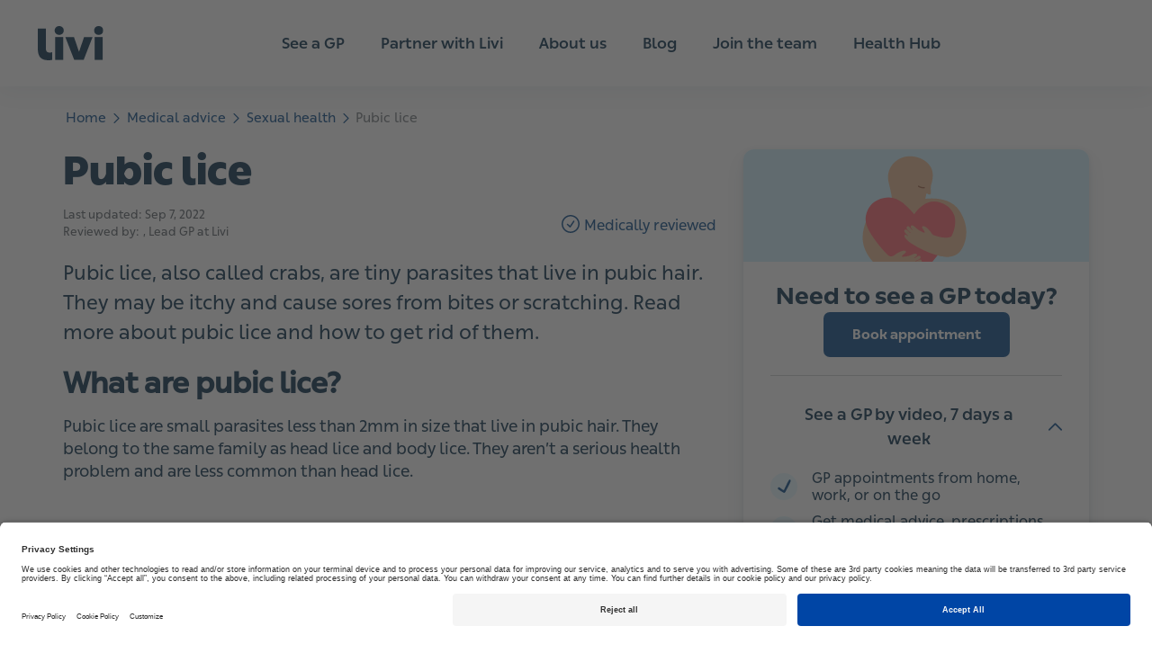

--- FILE ---
content_type: text/html; charset=utf-8
request_url: https://www.livi.co.uk/medical-advice/sexual-health/pubic-lice/
body_size: 19190
content:
<!DOCTYPE html><html lang="en"><head><meta property="og:type" content="website"/><meta name="application-name" content="Livi"/><meta property="og:site_name" content="Livi"/><meta charSet="utf-8"/><meta http-equiv="X-UA-Compatible" content="IE=edge"/><meta name="viewport" content="width=device-width, initial-scale=1.0, shrink-to-fit=no"/><meta name="apple-mobile-web-app-title" content="Livi"/><meta property="og:locale" content="en"/><meta name="format-detection" content="telephone=no"/><link rel="apple-touch-icon" sizes="180x180" href="/images/meta-livi/apple-touch-icon.png"/><link rel="icon" type="image/png" sizes="32x32" href="/images/meta-livi/favicon-32x32.png"/><link rel="icon" type="image/png" sizes="16x16" href="/images/meta-livi/favicon-16x16.png"/><link rel="mask-icon" href="/images/meta-livi/safari-pinned-tab.svg" color="#0a7e85"/><link rel="shortcut icon" href="/images/meta-livi/favicon.ico"/><link rel="preload" href="/fonts/You_Sans-Black.woff2" as="font" type="font/woff2" crossorigin="anonymous"/><link rel="preload" href="/fonts/You_Sans-Bold.woff2" as="font" type="font/woff2" crossorigin="anonymous"/><link rel="preload" href="/fonts/You_Sans-Light.woff2" as="font" type="font/woff2" crossorigin="anonymous"/><link rel="preload" href="/fonts/You_Sans-Medium.woff2" as="font" type="font/woff2" crossorigin="anonymous"/><link rel="preload" href="/fonts/You_Sans-Regular_Italic.woff2" as="font" type="font/woff2" crossorigin="anonymous"/><link rel="preload" href="/fonts/You_Sans-Regular.woff2" as="font" type="font/woff2" crossorigin="anonymous"/><link rel="preconnect" href="https://app.usercentrics.eu"/><meta name="msapplication-TileColor" content="#0a7e85"/><meta name="theme-color" content="#ffffff"/><meta property="og:image" content="//images.ctfassets.net/h8qzhh7m9m8u/6uQVfM4uGIwAcWGgEOmkym/39919c0228a84060173b3131bf124b94/og-livi.png"/><meta property="og:image:secure_url" content="//images.ctfassets.net/h8qzhh7m9m8u/6uQVfM4uGIwAcWGgEOmkym/39919c0228a84060173b3131bf124b94/og-livi.png"/><meta property="og:image:type" content="image/jpeg"/><meta property="og:image:width" content="1200"/><meta property="og:image:height" content="627"/><meta property="og:url" content="https://www.livi.co.uk/medical-advice/sexual-health/pubic-lice/"/><link rel="canonical" href="https://www.livi.co.uk/medical-advice/sexual-health/pubic-lice/"/><link rel="alternate" href="https://www.livi.co.uk/medical-advice/sexual-health/pubic-lice/" hrefLang="en"/><link rel="alternate" href="https://www.livi.co.uk/medical-advice/sexual-health/pubic-lice/" hrefLang="x-default"/><title>Pubic lice | Livi UK</title><meta name="description" content="Pubic lice, also called crabs, are tiny parasites that live in pubic hair. Read more about pubic lice and how to get rid of them. "/><meta property="og:title" content="Pubic lice"/><meta property="og:description" content="Pubic lice, also called crabs, are tiny parasites that live in pubic hair. They may be itchy and cause sores from bites or scratching. Read more about pubic lice and how to get rid of them. 
"/><meta name="next-head-count" content="39"/><script type="application/ld+json" data-nscript="beforeInteractive">{"@context":"https://schema.org","@type":"BreadcrumbList","itemListElement":[{"@type":"ListItem","position":1,"item":{"@id":"https://www.livi.co.uk/medical-advice/","name":"Medical advice"}},{"@type":"ListItem","position":2,"item":{"@id":"https://www.livi.co.uk/medical-advice/sexual-health/","name":"Sexual health"}},{"@type":"ListItem","position":3,"item":{"@id":"https://www.livi.co.uk/medical-advice/sexual-health/pubic-lice/","name":"Pubic lice"}}]}</script><noscript data-n-css=""></noscript><script defer="" nomodule="" src="/_next/static/chunks/polyfills-c67a75d1b6f99dc8.js"></script><script defer="" src="/_next/static/chunks/4363.a2515eb81cc16599.js"></script><script defer="" src="/_next/static/chunks/163.9133e755214ea3e3.js"></script><script defer="" src="/_next/static/chunks/5182.b963d95fa90a663a.js"></script><script defer="" src="/_next/static/chunks/6078.7413a1b2ba87b093.js"></script><script defer="" src="/_next/static/chunks/6494.10a3f38750767c45.js"></script><script defer="" src="/_next/static/chunks/9167.f3b2ea4e61695fb3.js"></script><script defer="" src="/_next/static/chunks/4708-fdab018e59936a9f.js"></script><script defer="" src="/_next/static/chunks/3456.5b352cb0d3ecc9f0.js"></script><script defer="" src="/_next/static/chunks/686.9ad5688b7004c8bb.js"></script><script src="/_next/static/chunks/webpack-4d874cb2fe993265.js" defer=""></script><script src="/_next/static/chunks/framework-f29e48ae95cae5a3.js" defer=""></script><script src="/_next/static/chunks/main-19703f6a4d4f0b40.js" defer=""></script><script src="/_next/static/chunks/pages/_app-e4e9df8cffc661a7.js" defer=""></script><script src="/_next/static/chunks/2154-9984e9484fe9b05b.js" defer=""></script><script src="/_next/static/chunks/940-11c5f05eb5fb9805.js" defer=""></script><script src="/_next/static/chunks/6682-5b6f7ed83c6dbd99.js" defer=""></script><script src="/_next/static/chunks/7241-de9481f4bb4a9c4e.js" defer=""></script><script src="/_next/static/chunks/509-1f3864322b33e46c.js" defer=""></script><script src="/_next/static/chunks/580-f51e7c0a39492f7f.js" defer=""></script><script src="/_next/static/chunks/6722-b0532346829da6ee.js" defer=""></script><script src="/_next/static/chunks/8699-3da0d10cb27a6604.js" defer=""></script><script src="/_next/static/chunks/4002-5032cdad4ab056a5.js" defer=""></script><script src="/_next/static/chunks/5072-874be746a7f069a9.js" defer=""></script><script src="/_next/static/chunks/2243-2a8d2c9b4b11ddce.js" defer=""></script><script src="/_next/static/chunks/7167-a9b14ae25563d7e8.js" defer=""></script><script src="/_next/static/chunks/9725-167dca1fcb504bc7.js" defer=""></script><script src="/_next/static/chunks/3659-9d858a7e82a598d6.js" defer=""></script><script src="/_next/static/chunks/5859-1769aba1f3785ca5.js" defer=""></script><script src="/_next/static/chunks/7784-28268c9fb73bc415.js" defer=""></script><script src="/_next/static/chunks/2110-9651747d0f38a450.js" defer=""></script><script src="/_next/static/chunks/3731-5ba4be598a9d6874.js" defer=""></script><script src="/_next/static/chunks/7864-96d4760c88cbd212.js" defer=""></script><script src="/_next/static/chunks/7769-5a7bfb036ef97fac.js" defer=""></script><script src="/_next/static/chunks/6183-dc9df98f85e24431.js" defer=""></script><script src="/_next/static/chunks/pages/medical-advice/%5Bcategory%5D/%5B...slug%5D-7363342b422b0d01.js" defer=""></script><script src="/_next/static/b6CIzKz1ZoP5Ffk-cmpwn/_buildManifest.js" defer=""></script><script src="/_next/static/b6CIzKz1ZoP5Ffk-cmpwn/_ssgManifest.js" defer=""></script></head><body><div id="__next"><script async="" data-language="en" data-settings-id="LkFQ29FYS" id="usercentrics-cmp" src="https://app.usercentrics.eu/browser-ui/latest/loader.js"></script><style data-emotion="css-global 1tlynzf">.usercentrics-button *{font-family:family_regular,"Helvetica Neue",Helvetica,Arial,sans-serif!important;}.uc-banner-content{display:-webkit-box;display:-webkit-flex;display:-ms-flexbox;display:flex;-webkit-box-pack:center;-ms-flex-pack:center;-webkit-justify-content:center;justify-content:center;}.uc-dropdown-menu.lan-opened{width:50px;text-align:center;}.usercentrics-button #uc-banner-modal #uc-btn-outside-click-banner-modal{height:100%!important;width:100%!important;background-color:rgba(0, 0, 0, 0.6)!important;}.usercentrics-button.uc-button-hidden .uc-banner-content>div{max-width:114rem!important;margin-left:auto;margin-right:auto;}#usercentrics-button .uc-overflow-hidden,.uc-embed .uc-overflow-hidden{overflow:hidden!important;}.usercentrics-button.layout-1 .uc-banner-content .btn-list .uc-btn.uc-btn-primary{border-radius:6px!important;background-color:#004484!important;color:#FFFFFF!important;box-shadow:none!important;}.usercentrics-button.layout-1 .uc-banner-content .btn-list .uc-btn.uc-btn-default{border-radius:6px!important;background-color:#FFFFFF!important;color:#000000!important;border:2px solid #000000;box-shadow:none!important;}#usercentrics-button #uc-banner-modal .uc-banner-content{border-top:none!important;border-color:#000000;box-shadow:none!important;background-color:#FFFFFF!important;}#usercentrics-button #uc-banner-modal .uc-banner-content .uc-optin-description{color:#000000!important;}#usercentrics-button #uc-center-modal .secondary-basic .uc-card-body .uc-category-row .uc-category-desc .uc-category-title,#usercentrics-button #uc-center-modal .secondary-advance .uc-card-body .uc-category-row .uc-category-desc .uc-category-title{font-size:inherit!important;font-family:family_regular,"Helvetica Neue",Helvetica,Arial,sans-serif!important;}#usercentrics-button input[type=checkbox].uc-form-check-input:checked+label::before,.uc-embed input[type=checkbox].uc-form-check-input:checked+label::before{content:'';background-color:#004484;border-color:#004484;}#usercentrics-button span.uc-banner-links-separator,#usercentrics-button #uc-banner-modal .uc-banner-links a,.usercentrics-button .uc-corner-modal .uc-corner-modal-content .uc-nav-tabs a.uc-active{color:#000000!important;}.usercentrics-button.layout-1 .uc-corner-modal .uc-corner-modal-content .uc-nav-tabs{background:#FFFFFF!important;color:#000000!important;}.usercentrics-button .uc-corner-modal .uc-card-footer .uc-save-settings-button{background-color:#004484!important;}#usercentrics-button #uc-corner-modal.layout-1 .uc-powered-by-footer{display:none!important;}#usercentrics-button .uc-powered-by-footer{display:none!important;}.btn-list{display:-webkit-box;display:-webkit-flex;display:-ms-flexbox;display:flex;-webkit-flex-direction:column;-ms-flex-direction:column;flex-direction:column;}@media (min-width: 640px){#usercentrics-button.layout-1 #uc-banner-modal .btn-list .uc-btn{width:30%!important;margin-right:1%!important;}.btn-list{-webkit-flex-direction:row;-ms-flex-direction:row;flex-direction:row;}}#uc-btn-accept-banner{-webkit-order:1;-ms-flex-order:1;order:1;}#uc-btn-more-info-banner{-webkit-order:3;-ms-flex-order:3;order:3;}#uc-btn-deny-banner{-webkit-order:2;-ms-flex-order:2;order:2;}</style><style data-emotion="css-global 13o8n2v">*{margin:0;padding:0;border:0;vertical-align:baseline;-webkit-text-decoration:none;text-decoration:none;-webkit-tap-highlight-color:transparent;}@font-face{font-family:family_regular;font-weight:400;src:url(/fonts/You_Sans-Regular.woff2) format('woff2');font-display:swap;}@font-face{font-family:family_medium;font-weight:500;src:url(/fonts/You_Sans-Medium.woff2) format('woff2');font-display:swap;}@font-face{font-family:family_light;font-weight:300;src:url(/fonts/You_Sans-Light.woff2) format('woff2');font-display:swap;}@font-face{font-family:family_bold;font-weight:700;src:url(/fonts/You_Sans-Bold.woff2) format('woff2');font-display:swap;}@font-face{font-family:family_black;font-weight:700;src:url(/fonts/You_Sans-Black.woff2) format('woff2');font-display:swap;}@font-face{font-family:family_italic;font-weight:400;src:url(/fonts/You_Sans-Regular_Italic.woff2) format('woff2');font-display:swap;}body{margin:0;font-family:family_regular,"Helvetica Neue",Helvetica,Arial,sans-serif;overflow-wrap:anywhere;text-rendering:geometricPrecision;-webkit-font-smoothing:antialiased;-moz-osx-font-smoothing:grayscale;font-size:2rem;}.body-lock{overflow:hidden;position:fixed;width:100%;}.visually-hidden{position:absolute;left:-9999px;top:auto;width:1px;height:1px;overflow:hidden;}input,textarea,select,button{font-family:family_regular,"Helvetica Neue",Helvetica,Arial,sans-serif;text-rendering:inherit;-webkit-appearance:none;}button{cursor:pointer;background-color:transparent;}input,textarea,select{font-size:2rem;}*:focus{outline:none;box-shadow:none;}html{font-size:62.5%;}h1,h2,h3,h4,h5,h6{line-height:1.3;font-family:family_bold,"Helvetica Neue",Helvetica,Arial,sans-serif;}h1{line-height:1.1;margin-bottom:1.5rem;font-size:2.4rem;}@media (min-width:640px){h1{font-size:2.6rem;}}@media (min-width:960px){h1{font-size:3.2rem;}}@media (min-width:1200px){h1{font-size:4.2rem;}}h2{font-size:2.2rem;font-weight:900;font-family:family_black,"Helvetica Neue",Helvetica,Arial,sans-serif;}@media (min-width:960px){h2{font-size:3.2rem;}}h3{font-size:2rem;}@media (min-width:960px){h3{font-size:2.2rem;}}h4{font-size:1.8rem;}h5{font-size:1.6rem;}h6{font-size:1.6rem;text-transform:uppercase;letter-spacing:1.75px;}p{line-height:1.4;font-family:family_regular,"Helvetica Neue",Helvetica,Arial,sans-serif;font-size:1.6rem;}@media (min-width:960px){p{font-size:1.8rem;}}strong,b{font-family:family_bold,"Helvetica Neue",Helvetica,Arial,sans-serif;font-weight:700;}</style><style data-emotion="css 1kkc3iy">.css-1kkc3iy{position:-webkit-sticky;position:sticky;overflow:auto;top:0;z-index:10;background-color:#FFFFFF;}@media (min-width:960px){.css-1kkc3iy{display:none;}}</style><nav aria-label="Main menu" class="css-1kkc3iy"><style data-emotion="css irivyx">.css-irivyx{height:6rem;padding:0 2rem;display:-webkit-box;display:-webkit-flex;display:-ms-flexbox;display:flex;-webkit-box-pack:justify;-webkit-justify-content:space-between;justify-content:space-between;-webkit-align-items:center;-webkit-box-align:center;-ms-flex-align:center;align-items:center;border-bottom:1px solid #FFFFFF33;box-sizing:border-box;box-shadow:0px 15px 23px rgba(21, 61, 87, 0.08);}@media (min-width:960px){.css-irivyx{display:none;}}</style><div class="css-irivyx"><style data-emotion="css 1ebn3yd">.css-1ebn3yd{border-radius:6px;padding:0.2rem;height:3.8rem;}.css-1ebn3yd:focus-visible{outline:2px solid #002845;}</style><a href="/" id="Livi-logo" title="Livi" class="css-1ebn3yd"><style data-emotion="css 15dwmly">.css-15dwmly{width:auto;max-width:90%;}@media (min-width:960px){.css-15dwmly{max-width:100%;}}</style><img height="38" width="74" src="/logos/livi-logo.svg" alt="Livi-logo" class="css-15dwmly"/></a><style data-emotion="css s5xdrg">.css-s5xdrg{display:-webkit-box;display:-webkit-flex;display:-ms-flexbox;display:flex;-webkit-align-items:center;-webkit-box-align:center;-ms-flex-align:center;align-items:center;}</style><div class="css-s5xdrg"><style data-emotion="css 1lb6m41">.css-1lb6m41{background-color:transparent;padding:0.2rem;border-radius:6px;height:4.4rem;box-sizing:content-box;border:2px solid transparent;}.css-1lb6m41:focus-visible{border-color:#0F3151;}</style><button type="button" aria-label="Open main menu" class="css-1lb6m41"><style data-emotion="css 1bs8wnl">.css-1bs8wnl{-webkit-transition:all 0.15s ease-in-out;transition:all 0.15s ease-in-out;}</style><svg width="44" height="44" viewBox="0 0 45 39" fill="none" xmlns="http://www.w3.org/2000/svg" alt="" loading="lazy" class="css-1bs8wnl" aria-hidden="true" focusable="false"><circle cx="20" cy="20" r="20" fill="#002845"></circle><rect width="32" height="32" transform="translate(4 4)" fill="url(#paint0_linear_392_15450)" fill-opacity="0.01"></rect><path fill-rule="evenodd" clip-rule="evenodd" d="M10 14C10 13.4477 10.4477 13 11 13H29C29.5523 13 30 13.4477 30 14C30 14.5523 29.5523 15 29 15H11C10.4477 15 10 14.5523 10 14Z" fill="white"></path><path fill-rule="evenodd" clip-rule="evenodd" d="M10 20C10 19.4477 10.4477 19 11 19H29C29.5523 19 30 19.4477 30 20C30 20.5523 29.5523 21 29 21H11C10.4477 21 10 20.5523 10 20Z" fill="white"></path><path fill-rule="evenodd" clip-rule="evenodd" d="M10 26C10 25.4477 10.4477 25 11 25H29C29.5523 25 30 25.4477 30 26C30 26.5523 29.5523 27 29 27H11C10.4477 27 10 26.5523 10 26Z" fill="white"></path><defs><linearGradient id="paint0_linear_392_15450" x1="16" y1="0" x2="16" y2="32" gradientUnits="userSpaceOnUse"><stop stop-color="white" stop-opacity="0.01"></stop><stop offset="0.0001" stop-color="white" stop-opacity="0"></stop></linearGradient></defs></svg></button></div></div></nav><style data-emotion="css nhjzbr">.css-nhjzbr{position:-webkit-sticky;position:sticky;top:0;z-index:10;background-color:white;box-shadow:0px 5px 23px rgba(21, 61, 87, 0.08);display:none;-webkit-box-pack:center;-ms-flex-pack:center;-webkit-justify-content:center;justify-content:center;box-sizing:border-box;padding:0 2.4rem;}@media (min-width:960px){.css-nhjzbr{display:-webkit-box;display:-webkit-flex;display:-ms-flexbox;display:flex;}}@media (min-width:1200px){.css-nhjzbr{padding:0 3.2rem;}}</style><nav aria-label="Main menu" class="css-nhjzbr"><style data-emotion="css 1hos7x4">.css-1hos7x4{height:9.6rem;position:relative;display:-webkit-box;display:-webkit-flex;display:-ms-flexbox;display:flex;-webkit-align-items:center;-webkit-box-align:center;-ms-flex-align:center;align-items:center;box-sizing:border-box;margin:0 auto;width:96rem;}@media (min-width:1200px){.css-1hos7x4{width:120rem;}}@media (min-width:1600px){.css-1hos7x4{width:160rem;}}</style><div class="css-1hos7x4"><style data-emotion="css zjik7">.css-zjik7{display:-webkit-box;display:-webkit-flex;display:-ms-flexbox;display:flex;}</style><div class="css-zjik7"><style data-emotion="css 1ebn3yd">.css-1ebn3yd{border-radius:6px;padding:0.2rem;height:3.8rem;}.css-1ebn3yd:focus-visible{outline:2px solid #002845;}</style><a href="/" id="Livi-logo" title="Livi" class="css-1ebn3yd"><style data-emotion="css 5bv9hk">.css-5bv9hk{width:auto;max-width:90%;display:-webkit-box;display:-webkit-flex;display:-ms-flexbox;display:flex;}@media (min-width:960px){.css-5bv9hk{max-width:100%;}}</style><img height="38" width="74" src="/logos/livi-logo.svg" alt="Livi-logo" class="css-5bv9hk"/></a></div><style data-emotion="css w7xar2">.css-w7xar2{position:relative;display:-webkit-box;display:-webkit-flex;display:-ms-flexbox;display:flex;-webkit-box-pack:center;-ms-flex-pack:center;-webkit-justify-content:center;justify-content:center;height:100%;width:100%;margin:0 auto;max-width:75rem;}@media (min-width:1200px){.css-w7xar2{max-width:98rem;}}.css-w7xar2 a{color:#002845;}.css-w7xar2 a:hover,.css-w7xar2 a:focus-visible{color:#004484;}</style><div class="css-w7xar2"><style data-emotion="css ydkihs">.css-ydkihs{height:100%;width:-webkit-fit-content;width:-moz-fit-content;width:fit-content;display:-webkit-box;display:-webkit-flex;display:-ms-flexbox;display:flex;-webkit-box-pack:center;-ms-flex-pack:center;-webkit-justify-content:center;justify-content:center;-webkit-align-items:center;-webkit-box-align:center;-ms-flex-align:center;align-items:center;list-style:none;}</style><ul role="menubar" class="css-ydkihs"><style data-emotion="css po6wf4">.css-po6wf4{height:100%;padding:0 1.5rem;}@media (min-width:1200px){.css-po6wf4{padding:0 2rem;}}</style><li role="none" class="css-po6wf4"><style data-emotion="css 1r4sto9">.css-1r4sto9{height:100%;display:-webkit-box;display:-webkit-flex;display:-ms-flexbox;display:flex;-webkit-align-items:center;-webkit-box-align:center;-ms-flex-align:center;align-items:center;font-size:1.5rem;font-weight:500;font-family:family_medium,"Helvetica Neue",Helvetica,Arial,sans-serif;}@media (min-width:1200px){.css-1r4sto9{font-size:1.7rem;}}</style><a role="menuitem" href="/see-a-gp/" aria-expanded="false" aria-haspopup="true" id="menuitem|7LIT3NBxCAd4OlJiFkyuMf" title="See a GP" class="css-1r4sto9">See a GP</a></li><li role="none" class="css-po6wf4"><a role="menuitem" href="https://uk-partners.livi.co.uk/" aria-expanded="false" aria-haspopup="true" id="menuitem|5qFGhhN427MOVQ21wA6xBn" title="Partner with Livi" class="css-1r4sto9">Partner with Livi</a></li><li role="none" class="css-po6wf4"><a role="menuitem" href="/about" aria-expanded="false" aria-haspopup="true" id="menuitem|5zey6lALFVEDC13tdmyrog" title="About us" class="css-1r4sto9">About us</a></li><li role="none" class="css-po6wf4"><a role="menuitem" href="https://uk-partners.livi.co.uk/news/" aria-expanded="false" aria-haspopup="true" id="menuitem|59a1ab4Y2s5ZvJKo1ndJQh" title="Blog" class="css-1r4sto9">Blog</a></li><li role="none" class="css-po6wf4"><a role="menuitem" href="https://livihealthcare.teamtailor.com/en-GB?" aria-expanded="false" aria-haspopup="true" id="menuitem|6A0eOnRkK1huXQdwpOjbec" title="Join the team" class="css-1r4sto9">Join the team</a></li><li role="none" class="css-po6wf4"><a role="menuitem" href="/health-hub/" aria-expanded="false" aria-haspopup="true" id="menuitem|1vkRhAKi25Lc31WeabojGj" title="Health Hub" class="css-1r4sto9">Health Hub</a></li></ul></div></div></nav><style data-emotion="css 11pfcjj">.css-11pfcjj{display:-webkit-box;display:-webkit-flex;display:-ms-flexbox;display:flex;-webkit-flex-direction:column;-ms-flex-direction:column;flex-direction:column;min-height:100vh;}</style><div class="css-11pfcjj"><style data-emotion="css 1opwb79">.css-1opwb79{scroll-margin-top:70px;}</style><main id="main-content" tabindex="-1" class="css-1opwb79"><main><style data-emotion="css 1ehv440">.css-1ehv440{display:-webkit-box;display:-webkit-flex;display:-ms-flexbox;display:flex;-webkit-box-pack:center;-ms-flex-pack:center;-webkit-justify-content:center;justify-content:center;padding-bottom:8rem;padding:0 2rem;position:relative;}</style><div class="css-1ehv440"><style data-emotion="css 1r1p0sj">.css-1r1p0sj{width:100%;max-width:114rem;}</style><div class="css-1r1p0sj"><style data-emotion="css xsvpxu">.css-xsvpxu{margin:2rem auto;}</style><div class="css-xsvpxu"><nav aria-label="Breadcrumbs"><style data-emotion="css 1vop664">.css-1vop664{list-style-type:none;font-size:1.3rem;}@media (min-width:640px){.css-1vop664{font-size:1.5rem;}}</style><ol class="css-1vop664"><style data-emotion="css 8irbms">.css-8irbms{display:-webkit-inline-box;display:-webkit-inline-flex;display:-ms-inline-flexbox;display:inline-flex;-webkit-align-items:center;-webkit-box-align:center;-ms-flex-align:center;align-items:center;}</style><li class="css-8irbms"><style data-emotion="css 1u99ko">.css-1u99ko{padding:0.5rem 0.2rem;color:#004484;border:1px solid transparent;}.css-1u99ko:hover,.css-1u99ko:active{color:#0173BC;border-bottom:1px solid #0173BC;}.css-1u99ko:focus-visible{color:#0173BC;border:1px solid #0173BC;border-radius:5px;}</style><a href="/" id="breadcrumbs-home" title="Home" class="css-1u99ko">Home</a><style data-emotion="css 1gt9y5x">.css-1gt9y5x{-webkit-transform:rotate(90deg);-moz-transform:rotate(90deg);-ms-transform:rotate(90deg);transform:rotate(90deg);color:#004484;margin:0.3rem;}</style><style data-emotion="css 1titap1">.css-1titap1{-webkit-transition:all 0.15s ease-in-out;transition:all 0.15s ease-in-out;-webkit-transform:rotate(90deg);-moz-transform:rotate(90deg);-ms-transform:rotate(90deg);transform:rotate(90deg);color:#004484;margin:0.3rem;}</style><svg width="11" height="11" viewBox="0 0 18 10" fill="none" xmlns="http://www.w3.org/2000/svg" alt="" loading="eager" class="css-1titap1" aria-hidden="true" focusable="false"><path d="M1 9L9.00615 0.999999L17 8.98771" stroke="#004484" stroke-opacity="1" stroke-width="2" stroke-linecap="round" stroke-linejoin="round"></path></svg></li><li class="css-8irbms"><a href="/medical-advice/" id="breadcrumbs-medical-advice" title="Medical advice" class="css-1u99ko">Medical advice</a><svg width="11" height="11" viewBox="0 0 18 10" fill="none" xmlns="http://www.w3.org/2000/svg" alt="" loading="eager" class="css-1titap1" aria-hidden="true" focusable="false"><path d="M1 9L9.00615 0.999999L17 8.98771" stroke="#004484" stroke-opacity="1" stroke-width="2" stroke-linecap="round" stroke-linejoin="round"></path></svg></li><li class="css-8irbms"><a href="/medical-advice/sexual-health/" id="breadcrumbs-sexual-health" title="Sexual health" class="css-1u99ko">Sexual health</a><svg width="11" height="11" viewBox="0 0 18 10" fill="none" xmlns="http://www.w3.org/2000/svg" alt="" loading="eager" class="css-1titap1" aria-hidden="true" focusable="false"><path d="M1 9L9.00615 0.999999L17 8.98771" stroke="#004484" stroke-opacity="1" stroke-width="2" stroke-linecap="round" stroke-linejoin="round"></path></svg></li><style data-emotion="css 18dsxtg">.css-18dsxtg{display:-webkit-inline-box;display:-webkit-inline-flex;display:-ms-inline-flexbox;display:inline-flex;-webkit-align-items:center;-webkit-box-align:center;-ms-flex-align:center;align-items:center;color:rgba(10,22,31,0.59);padding:0.5rem 0.2rem;}</style><li aria-current="location" class="css-18dsxtg">Pubic lice</li></ol></nav></div><style data-emotion="css 1d57epx">.css-1d57epx{display:-webkit-box;display:-webkit-flex;display:-ms-flexbox;display:flex;-webkit-flex-direction:column;-ms-flex-direction:column;flex-direction:column;}@media (min-width:960px){.css-1d57epx{display:grid;grid-template-columns:calc(65% - 1.5rem) calc(35% - 1.5rem);grid-template-areas:'intro side' 'content side';-webkit-column-gap:3rem;column-gap:3rem;}}</style><div class="css-1d57epx"><style data-emotion="css 143vww6">.css-143vww6 >div{margin-bottom:2.5rem;}@media (min-width:960px){.css-143vww6{grid-area:intro;}}</style><div class="css-143vww6"><header><style data-emotion="css 146n2mv">.css-146n2mv{text-align:left;color:#002845;font-size:3.2rem;font-family:family_black,"Helvetica Neue",Helvetica,Arial,sans-serif;font-weight:900;}@media (min-width:960px){.css-146n2mv{text-align:left;font-size:4.4rem;}}</style><h1 class="css-146n2mv">Pubic lice</h1><style data-emotion="css 1s6m54a">.css-1s6m54a{display:-webkit-box;display:-webkit-flex;display:-ms-flexbox;display:flex;-webkit-box-pack:justify;-webkit-justify-content:space-between;justify-content:space-between;-webkit-flex-direction:column;-ms-flex-direction:column;flex-direction:column;margin-bottom:2rem;}@media (min-width:960px){.css-1s6m54a{-webkit-flex-direction:row;-ms-flex-direction:row;flex-direction:row;}}</style><div class="css-1s6m54a"><style data-emotion="css 1ox1mch">.css-1ox1mch{line-height:0.5rem;}</style><div class="css-1ox1mch"><div><style data-emotion="css 1l81ges">.css-1l81ges{font-size:1.3rem;color:rgba(10,22,31,0.7);}</style><style data-emotion="css 19qbcgt">.css-19qbcgt{text-align:left;color:#002845;line-height:1.5;font-size:1.3rem;color:rgba(10,22,31,0.7);}</style><span class="css-19qbcgt e33xbi30">Last updated: </span><span class="css-19qbcgt e33xbi30"><time dateTime="2022-09-07">Sep 7, 2022</time></span></div><div aria-labelledby="medical-reviewers-top-reviewers-title"><style data-emotion="css 1cumcw">.css-1cumcw{color:rgba(10,22,31,0.7);display:inline-block;margin-right:0.4rem;font-size:1.3rem;font-family:family_regular,"Helvetica Neue",Helvetica,Arial,sans-serif;font-weight:400;}</style><h3 id="medical-reviewers-top-reviewers-title" class="css-1cumcw">Reviewed by:</h3><style data-emotion="css 1ebm0l3">.css-1ebm0l3{color:rgba(10,22,31,0.7);display:inline-block;}.css-1ebm0l3 dt{display:inline-block;}.css-1ebm0l3 dd{display:inline-block;}</style><dl data-testid="medical-reviewers-top" class="css-1ebm0l3"><div><dt><p class="css-19qbcgt e33xbi30"></p></dt><dd><p class="css-19qbcgt e33xbi30">, Lead GP at Livi </p></dd></div></dl></div></div><style data-emotion="css 7pgfat">.css-7pgfat{display:-webkit-box;display:-webkit-flex;display:-ms-flexbox;display:flex;-webkit-box-pack:start;-ms-flex-pack:start;-webkit-justify-content:flex-start;justify-content:flex-start;margin-top:1rem;}</style><div class="css-7pgfat"><style data-emotion="css u7ytkp">.css-u7ytkp{margin-right:0.5rem;}</style><style data-emotion="css 1q4vogi">.css-1q4vogi{-webkit-transition:all 0.15s ease-in-out;transition:all 0.15s ease-in-out;margin-right:0.5rem;}</style><svg width="20" height="20" viewBox="0 0 20 20" fill="none" xmlns="http://www.w3.org/2000/svg" alt="" loading="lazy" class="css-1q4vogi" aria-hidden="true" focusable="false"><path fill="#004484" fill-rule="evenodd" clip-rule="evenodd" d="M0 10C0 4.47715 4.47715 0 10 0C15.5228 0 20 4.47715 20 10C20 15.5228 15.5228 20 10 20C4.47715 20 0 15.5228 0 10ZM10 1.53846C5.32682 1.53846 1.53846 5.32682 1.53846 10C1.53846 14.6732 5.32682 18.4615 10 18.4615C14.6732 18.4615 18.4615 14.6732 18.4615 10C18.4615 5.32682 14.6732 1.53846 10 1.53846ZM13.9603 6.37769C14.3155 6.61064 14.4147 7.08749 14.1817 7.44276L10.1466 13.5966C10.0229 13.7852 9.82266 13.9101 9.59885 13.9381C9.37505 13.9661 9.15022 13.8945 8.98386 13.7422L6.09595 11.0983C5.78261 10.8114 5.76114 10.3248 6.04802 10.0115C6.33489 9.69812 6.82147 9.67666 7.13482 9.96353L9.35582 11.9969L12.8952 6.59916C13.1281 6.24389 13.605 6.14473 13.9603 6.37769Z"></path></svg><style data-emotion="css o5ieap">.css-o5ieap{font-size:1.6rem;color:#004484;margin-top:0.2rem;}</style><span class="css-o5ieap">Medically reviewed</span></div></div><style data-emotion="css zkbydt">.css-zkbydt p{font-size:2rem;}@media (min-width:960px){.css-zkbydt p{font-size:2.2rem;}}</style><style data-emotion="css u92zod">.css-u92zod{line-height:1.4;max-width:720px;width:100%;text-align:left;color:#002845;}.css-u92zod p{margin-bottom:2rem;}.css-u92zod img{max-width:100%;height:auto;}.css-u92zod h1,.css-u92zod h2,.css-u92zod h3,.css-u92zod h4,.css-u92zod h5,.css-u92zod h6{font-family:family_medium,"Helvetica Neue",Helvetica,Arial,sans-serif;margin-bottom:1.5rem;}.css-u92zod h1{font-size:4.4rem;}.css-u92zod strong{font-weight:700;font-family:family_bold,"Helvetica Neue",Helvetica,Arial,sans-serif;margin-bottom:1.5rem;}.css-u92zod blockquote{margin-left:40px;margin-right:40px;}.css-u92zod blockquote:before{content:"";background-image:url(/images/ic-quote-sign.svg);display:block;width:5rem;height:3.5rem;margin-bottom:1.5rem;-webkit-background-position:center;background-position:center;-webkit-background-size:contain;background-size:contain;background-repeat:no-repeat;}.css-u92zod blockquote p{font-family:family_italic,"Helvetica Neue",Helvetica,Arial,sans-serif;line-height:1.9;text-align:left;margin-bottom:2rem;}.css-u92zod table{font-size:1.5rem;width:100%;}.css-u92zod table th,.css-u92zod table td{padding:1rem 2rem 1rem 0;word-wrap:normal;vertical-align:middle;}.css-u92zod table tr{border-bottom:2px solid rgba(10,22,31,0.1);}.css-u92zod table img{width:5rem;height:auto;}@media (min-width:960px){.css-u92zod table img{width:10rem;}}@media (min-width:960px){.css-u92zod table{font-size:initial;}}.css-u92zod ul,.css-u92zod ol{padding:0 2rem;}.css-u92zod li{margin:2rem 0;font-size:1.6rem;}.css-u92zod p{font-size:2rem;}@media (min-width:960px){.css-u92zod p{font-size:2.2rem;}}</style><div class="css-u92zod"><style data-emotion="css klonbw">.css-klonbw{text-align:left;color:#002845;line-height:1.5;}</style><p class="css-klonbw e33xbi30">Pubic lice, also called crabs, are tiny parasites that live in pubic hair. They may be itchy and cause sores from bites or scratching. Read more about pubic lice and how to get rid of them.</p></div></header></div><style data-emotion="css t8wl9j">.css-t8wl9j{scroll-margin-top:10rem;}.css-t8wl9j >div{margin-bottom:2.5rem;}@media (min-width:960px){.css-t8wl9j{-webkit-align-self:flex-start;-ms-flex-item-align:flex-start;align-self:flex-start;position:-webkit-sticky;position:sticky;top:12rem;grid-area:side;}}</style><div id="need-to-see-a-gp-today" class="css-t8wl9j"><style data-emotion="css 1d3w5wq">.css-1d3w5wq{width:100%;}</style><style data-emotion="css wanfra">.css-wanfra{border-radius:12px;overflow:hidden;background-color:#FFFFFF;box-shadow:0px 12px 19px rgba(21, 61, 87, 0.1),0px 1px 6px rgba(21, 61, 87, 0.1);width:100%;}</style><div class="css-wanfra"><div style="opacity:1;height:auto"><style data-emotion="css 1t04pqd">.css-1t04pqd{width:100%;height:auto;display:none;}@media (min-width:960px){.css-1t04pqd{display:block;}}</style><img width="400" height="130" src="/images/hugging-heart.svg" alt="" loading="eager" class="css-1t04pqd"/></div><style data-emotion="css v2vpr5">.css-v2vpr5{padding:2rem 3rem;}</style><aside class="css-v2vpr5"><style data-emotion="css qg4v3w">.css-qg4v3w{text-align:center;color:#002845;font-size:2.6rem;font-family:family_bold,"Helvetica Neue",Helvetica,Arial,sans-serif;}</style><p class="css-qg4v3w">Need to see a GP today?</p><style data-emotion="css 1g172tu">.css-1g172tu{margin-top:1rem;margin:0 auto;}</style><style data-emotion="css 19711hy">.css-19711hy{position:relative;box-sizing:border-box;cursor:pointer;-webkit-user-select:none;-moz-user-select:none;-ms-user-select:none;user-select:none;display:-webkit-box;display:-webkit-flex;display:-ms-flexbox;display:flex;-webkit-flex-direction:row;-ms-flex-direction:row;flex-direction:row;-webkit-align-items:center;-webkit-box-align:center;-ms-flex-align:center;align-items:center;-webkit-box-pack:center;-ms-flex-pack:center;-webkit-justify-content:center;justify-content:center;text-align:center;border-radius:7px;height:4.4rem;width:100%;min-width:10rem;padding:0 3rem;border:2px solid transparent;font-family:family_bold,"Helvetica Neue",Helvetica,Arial,sans-serif;font-weight:700;font-size:1.4rem;color:#FFFFFF;background-color:#004484;-webkit-transition:all 0.15s ease-in-out;transition:all 0.15s ease-in-out;transition-property:transform,color;margin-top:1rem;margin:0 auto;}.css-19711hy:hover{background-color:#0173BC;border:2px solid transparent;color:#FFFFFF;}.css-19711hy:focus-visible{background-color:#0173BC;border:2px solid transparent;}.css-19711hy:active{background-color:#0173BC;-webkit-transform:scale(0.96);-moz-transform:scale(0.96);-ms-transform:scale(0.96);transform:scale(0.96);}.css-19711hy:disabled{background:rgba(10,22,31,0.2);color:rgba(10,22,31,0.4);cursor:inherit;}@media (min-width:640px){.css-19711hy{width:-webkit-fit-content;width:-moz-fit-content;width:fit-content;height:5rem;font-size:1.5rem;}}@media (min-width:1600px){.css-19711hy{height:5.6rem;font-size:1.6rem;}}</style><a id="button|medical-page-primary-CTA|book-appointment" href="/download/" target="_self" rel="" data-testid="button" class="css-19711hy" title="Book appointment">Book appointment</a><style data-emotion="css qtcns">.css-qtcns{display:none;}@media (min-width:960px){.css-qtcns{display:block;}}</style><div class="css-qtcns"><div class="css-1d3w5wq" style="opacity:1;height:auto"><style data-emotion="css dwd3b">.css-dwd3b{width:100%;margin-top:2rem;background-color:rgba(10,22,31,0.2);}</style><style data-emotion="css g91c9o">.css-g91c9o{height:1px;background-color:rgba(10,22,31,0.1);width:100%;margin-top:2rem;background-color:rgba(10,22,31,0.2);}</style><div class="css-g91c9o"></div><style data-emotion="css lw0nib">.css-lw0nib{width:100%;border-bottom:1px solid;border-color:rgba(10,22,31,0.2);padding:3rem 0;}</style><div data-testid="accordion-test-0" class="css-lw0nib"><style data-emotion="css 1bahrr9">.css-1bahrr9{position:absolute;opacity:0;width:0;height:0;}.css-1bahrr9:checked~label [data-accordion-chevron]{-webkit-transform:rotate(0deg);-moz-transform:rotate(0deg);-ms-transform:rotate(0deg);transform:rotate(0deg);}.css-1bahrr9:checked~[data-accordion-content]{grid-template-rows:1fr;}.css-1bahrr9:focus-visible~label{outline:2px solid #004484;outline-offset:2px;}</style><input type="checkbox" id="accordion-checkbox:R5aql9lallapm:" aria-controls="accordion-content:R5aql9lallapm:" class="css-1bahrr9" checked=""/><style data-emotion="css 1uf1jna">.css-1uf1jna{position:relative;display:-webkit-box;display:-webkit-flex;display:-ms-flexbox;display:flex;-webkit-flex-direction:row;-ms-flex-direction:row;flex-direction:row;-webkit-box-pack:justify;-webkit-justify-content:space-between;justify-content:space-between;width:100%;cursor:pointer;-webkit-user-select:none;-moz-user-select:none;-ms-user-select:none;user-select:none;-webkit-align-items:center;-webkit-box-align:center;-ms-flex-align:center;align-items:center;background-color:transparent;padding:3rem 0;margin:-3rem 0;}</style><label for="accordion-checkbox:R5aql9lallapm:" id="accordion-title-0" aria-expanded="true" class="css-1uf1jna"><style data-emotion="css 1idkcwz">.css-1idkcwz{margin:0 3rem;width:100%;font-family:family_medium,"Helvetica Neue",Helvetica,Arial,sans-serif;}</style><style data-emotion="css 1s1mmxr">.css-1s1mmxr{text-align:center;color:#002845;line-height:1.5;margin:0 3rem;width:100%;font-family:family_medium,"Helvetica Neue",Helvetica,Arial,sans-serif;}</style><p class="css-1s1mmxr e33xbi30">See a GP by video, 7 days a week</p><style data-emotion="css 1r5tgqi">.css-1r5tgqi{height:100%;-webkit-transition:-webkit-transform 0.25s ease-out;transition:transform 0.25s ease-out;-webkit-transform:rotate(180deg);-moz-transform:rotate(180deg);-ms-transform:rotate(180deg);transform:rotate(180deg);}@media (min-width:640px){.css-1r5tgqi{bottom:2px;}}@media (min-width:960px){.css-1r5tgqi{bottom:initial;}}</style><style data-emotion="css 1ys7e7e">.css-1ys7e7e{-webkit-transition:all 0.15s ease-in-out;transition:all 0.15s ease-in-out;height:100%;-webkit-transition:-webkit-transform 0.25s ease-out;transition:transform 0.25s ease-out;-webkit-transform:rotate(180deg);-moz-transform:rotate(180deg);-ms-transform:rotate(180deg);transform:rotate(180deg);}@media (min-width:640px){.css-1ys7e7e{bottom:2px;}}@media (min-width:960px){.css-1ys7e7e{bottom:initial;}}</style><svg width="20" height="20" viewBox="0 0 18 10" fill="none" xmlns="http://www.w3.org/2000/svg" alt="Toggle accordion" loading="lazy" class="css-1ys7e7e" aria-hidden="true" focusable="false" data-accordion-chevron="true"><path d="M1 9L9.00615 0.999999L17 8.98771" stroke="#004484" stroke-opacity="1" stroke-width="2" stroke-linecap="round" stroke-linejoin="round"></path></svg></label><style data-emotion="css y29pef">.css-y29pef{display:grid;grid-template-rows:0fr;-webkit-transition:grid-template-rows 0.25s ease-out;transition:grid-template-rows 0.25s ease-out;}</style><div id="accordion-content:R5aql9lallapm:" role="region" data-accordion-content="true" class="css-y29pef"><style data-emotion="css 15npsg9">.css-15npsg9{overflow:hidden;padding-top:2rem;}</style><div class="css-15npsg9"><style data-emotion="css 1tqx2d7">.css-1tqx2d7{display:-webkit-box;display:-webkit-flex;display:-ms-flexbox;display:flex;-webkit-flex-direction:row;-ms-flex-direction:row;flex-direction:row;margin:0 0 1rem 0;-webkit-align-items:center;-webkit-box-align:center;-ms-flex-align:center;align-items:center;}</style><div class="css-1tqx2d7"><style data-emotion="css 1d3myfx">.css-1d3myfx{margin:0 1.6rem 0 0;}</style><div class="css-1d3myfx"><style data-emotion="css geh0fq">.css-geh0fq{display:-webkit-box;display:-webkit-flex;display:-ms-flexbox;display:flex;-webkit-align-items:center;-webkit-box-align:center;-ms-flex-align:center;align-items:center;-webkit-box-pack:center;-ms-flex-pack:center;-webkit-justify-content:center;justify-content:center;width:3rem;height:3rem;border-radius:50%;background-color:#E6FBFF;}</style><div class="css-geh0fq"><style data-emotion="css 1bs8wnl">.css-1bs8wnl{-webkit-transition:all 0.15s ease-in-out;transition:all 0.15s ease-in-out;}</style><svg width="15" height="15" viewBox="0 0 52 54" fill="none" xmlns="http://www.w3.org/2000/svg" alt="check" loading="lazy" class="css-1bs8wnl" aria-hidden="true" focusable="false"><path d="M0.225025 34.8436C-0.313286 36.8557 0.476625 39.0203 2.1667 40.183C8.069 44.1979 21.3702 53.0772 24.3523 53.7074C28.2102 54.5192 30.2493 50.1977 31.3404 47.8734C32.4314 45.5491 50.9685 11.085 51.486 6.2374C51.9981 1.39085 47.7171 -0.425986 45.4906 1.59598C41.0331 5.64674 25.9226 40.148 24.7914 41.6736C23.6437 43.2022 22.0454 42.7806 18.6069 40.5981C16.5938 39.3083 11.1414 35.3731 7.00506 32.3505C4.45066 30.4866 1.02448 31.7669 0.225025 34.8436Z" fill="#004484"></path></svg></div></div><style data-emotion="css otm746">.css-otm746{font-size:1.6rem;text-align:left;}</style><style data-emotion="css s0gk1p">.css-s0gk1p{color:#002845;font-size:1.6rem;text-align:left;}</style><div class="css-s0gk1p">GP appointments from home, work, or on the go</div></div><div class="css-1tqx2d7"><div class="css-1d3myfx"><div class="css-geh0fq"><svg width="15" height="15" viewBox="0 0 52 54" fill="none" xmlns="http://www.w3.org/2000/svg" alt="check" loading="lazy" class="css-1bs8wnl" aria-hidden="true" focusable="false"><path d="M0.225025 34.8436C-0.313286 36.8557 0.476625 39.0203 2.1667 40.183C8.069 44.1979 21.3702 53.0772 24.3523 53.7074C28.2102 54.5192 30.2493 50.1977 31.3404 47.8734C32.4314 45.5491 50.9685 11.085 51.486 6.2374C51.9981 1.39085 47.7171 -0.425986 45.4906 1.59598C41.0331 5.64674 25.9226 40.148 24.7914 41.6736C23.6437 43.2022 22.0454 42.7806 18.6069 40.5981C16.5938 39.3083 11.1414 35.3731 7.00506 32.3505C4.45066 30.4866 1.02448 31.7669 0.225025 34.8436Z" fill="#004484"></path></svg></div></div><div class="css-s0gk1p">Get medical advice, prescriptions and referrals</div></div><div class="css-1tqx2d7"><div class="css-1d3myfx"><div class="css-geh0fq"><svg width="15" height="15" viewBox="0 0 52 54" fill="none" xmlns="http://www.w3.org/2000/svg" alt="check" loading="lazy" class="css-1bs8wnl" aria-hidden="true" focusable="false"><path d="M0.225025 34.8436C-0.313286 36.8557 0.476625 39.0203 2.1667 40.183C8.069 44.1979 21.3702 53.0772 24.3523 53.7074C28.2102 54.5192 30.2493 50.1977 31.3404 47.8734C32.4314 45.5491 50.9685 11.085 51.486 6.2374C51.9981 1.39085 47.7171 -0.425986 45.4906 1.59598C41.0331 5.64674 25.9226 40.148 24.7914 41.6736C23.6437 43.2022 22.0454 42.7806 18.6069 40.5981C16.5938 39.3083 11.1414 35.3731 7.00506 32.3505C4.45066 30.4866 1.02448 31.7669 0.225025 34.8436Z" fill="#004484"></path></svg></div></div><div class="css-s0gk1p">Free NHS service in eligible areas</div></div></div></div></div><style data-emotion="css 1kbauqk">.css-1kbauqk{text-align:center;margin:2rem 0;}</style><div class="css-1kbauqk"><style data-emotion="css 1ste71u">.css-1ste71u{position:relative;margin:0 auto;width:120px;}</style><div class="css-1ste71u"><style data-emotion="css 150cbfi">.css-150cbfi{position:absolute;background-image:linear-gradient(90deg, #FBD100 0%, #FBD100 98.00000000000001%, transparent 98.00000000000001%, transparent 100%);-webkit-mask-image:url(/images/stars-fill.svg);mask-image:url(/images/stars-fill.svg);-webkit-mask-size:contain;mask-size:contain;height:30px;width:120px;}</style><div class="css-150cbfi"></div><style data-emotion="css 15ltw7t">.css-15ltw7t{background-color:#FBD100;-webkit-mask-image:url(/images/stars-border.svg);mask-image:url(/images/stars-border.svg);-webkit-mask-size:contain;mask-size:contain;height:30px;width:120px;}</style><div class="css-15ltw7t"></div></div><div>Average rating in App Store</div></div></div></div></aside></div><style data-emotion="css 3vng30">.css-3vng30{padding:2rem;border-left:8px solid #004484;}</style><style data-emotion="css 1hml6v9">.css-1hml6v9{border-radius:12px;overflow:hidden;background-color:#FFFFFF;box-shadow:0px 12px 19px rgba(21, 61, 87, 0.1),0px 1px 6px rgba(21, 61, 87, 0.1);padding:2rem;border-left:8px solid #004484;}</style><div class="css-1hml6v9"><nav aria-label="Table of contents"><style data-emotion="css t6cejc">.css-t6cejc{font-size:2rem;color:#002845;font-family:family_bold,"Helvetica Neue",Helvetica,Arial,sans-serif;}</style><p class="css-t6cejc">Sections</p><style data-emotion="css qr8q5p">.css-qr8q5p{list-style:none;}</style><ul class="css-qr8q5p"><style data-emotion="css 1oax00r">.css-1oax00r{margin:1rem 0;}</style><li class="css-1oax00r"><style data-emotion="css 1ov8nfr">.css-1ov8nfr{margin-left:-1px;font-family:family_regular,"Helvetica Neue",Helvetica,Arial,sans-serif;}.css-1ov8nfr:focus-visible{margin-left:-5px;}</style><style data-emotion="css 178gryn">.css-178gryn{color:#004484;border-bottom:1px solid #004484;margin:2px 4px 0px 4px;cursor:pointer;margin-left:-1px;font-family:family_regular,"Helvetica Neue",Helvetica,Arial,sans-serif;}.css-178gryn:active{color:#004484;border-color:#004484;}.css-178gryn:hover{color:#0173BC;border-color:#0173BC;}.css-178gryn:focus-visible{border-radius:5px;margin:0;border:1px solid #004484;padding:0 3px;}.css-178gryn:focus-visible{margin-left:-5px;}</style><a id="anchor|toc|what-are-pubic-lice" title="What are pubic lice?" class="css-178gryn" href="#what-are-pubic-lice">What are pubic lice?</a></li><li class="css-1oax00r"><a id="anchor|toc|what-are-the-symptoms-of-pubic-lice" title="What are the symptoms of pubic lice? " class="css-178gryn" href="#what-are-the-symptoms-of-pubic-lice">What are the symptoms of pubic lice? </a></li><li class="css-1oax00r"><a id="anchor|toc|how-do-you-know-if-you-have-pubic-lice" title="How do you know if you have pubic lice?" class="css-178gryn" href="#how-do-you-know-if-you-have-pubic-lice">How do you know if you have pubic lice?</a></li><li class="css-1oax00r"><a id="anchor|toc|what-causes-pubic-lice" title="What causes pubic lice?" class="css-178gryn" href="#what-causes-pubic-lice">What causes pubic lice?</a></li><li class="css-1oax00r"><a id="anchor|toc|how-is-a-pubic-lice-infection-treated" title="How is a pubic lice infection treated?" class="css-178gryn" href="#how-is-a-pubic-lice-infection-treated">How is a pubic lice infection treated?</a></li><li class="css-1oax00r"><a id="anchor|toc|when-should-i-talk-to-a-doctor" title="When should I talk to a doctor?" class="css-178gryn" href="#when-should-i-talk-to-a-doctor">When should I talk to a doctor?</a></li><li class="css-1oax00r"><a id="anchor|toc|how-can-livi-help" title="How can Livi help?" class="css-178gryn" href="#how-can-livi-help">How can Livi help?</a></li></ul></nav></div></div><style data-emotion="css 18xism6">.css-18xism6 >div{margin-bottom:2.5rem;}@media (min-width:960px){.css-18xism6{grid-area:content;}}</style><div class="css-18xism6"><style data-emotion="css 1uw7et5">.css-1uw7et5{line-height:1.4;color:#002845;width:100%;}.css-1uw7et5 p{margin-bottom:2rem;}.css-1uw7et5 img{max-width:100%;height:auto;}.css-1uw7et5 h1,.css-1uw7et5 h2,.css-1uw7et5 h3,.css-1uw7et5 h4,.css-1uw7et5 h5,.css-1uw7et5 h6{font-family:family_medium,"Helvetica Neue",Helvetica,Arial,sans-serif;margin-bottom:1.5rem;}.css-1uw7et5 h1{font-size:4.4rem;}.css-1uw7et5 strong{font-weight:700;font-family:family_bold,"Helvetica Neue",Helvetica,Arial,sans-serif;margin-bottom:1.5rem;}.css-1uw7et5 blockquote{margin-left:40px;margin-right:40px;}.css-1uw7et5 blockquote:before{content:"";background-image:url(/images/ic-quote-sign.svg);display:block;width:5rem;height:3.5rem;margin-bottom:1.5rem;-webkit-background-position:center;background-position:center;-webkit-background-size:contain;background-size:contain;background-repeat:no-repeat;}.css-1uw7et5 blockquote p{font-family:family_italic,"Helvetica Neue",Helvetica,Arial,sans-serif;line-height:1.9;text-align:left;margin-bottom:2rem;}.css-1uw7et5 ul,.css-1uw7et5 ol{padding:0 2rem;}.css-1uw7et5 li{margin:2rem 0;}.css-1uw7et5 table{border-radius:12px;box-shadow:0px 12px 19px rgba(21, 61, 87, 0.1),0px 1px 6px rgba(21, 61, 87, 0.1);padding:1rem;width:100%;}.css-1uw7et5 table tr{display:-webkit-box;display:-webkit-flex;display:-ms-flexbox;display:flex;width:100%;}.css-1uw7et5 table tr:not(:last-of-type){border-bottom:1px solid rgba(10,22,31,0.1);}.css-1uw7et5 table th{display:block;width:100%;padding:0.5rem 0.2rem;}.css-1uw7et5 table th:not(:last-of-type){border-right:1px solid rgba(10,22,31,0.1);}@media (min-width:960px){.css-1uw7et5 table th{padding:1.5rem 0.5rem;}}.css-1uw7et5 table th p{font-size:0.8rem;margin:0;}@media (min-width:640px){.css-1uw7et5 table th p{font-size:1.4rem;}}@media (min-width:960px){.css-1uw7et5 table th p{font-size:1.8rem;}}.css-1uw7et5 table td{display:-webkit-box;display:-webkit-flex;display:-ms-flexbox;display:flex;-webkit-align-items:left;-webkit-box-align:left;-ms-flex-align:left;align-items:left;width:100%;padding:0.5rem 0.2rem;}.css-1uw7et5 table td:not(:last-of-type){border-right:1px solid rgba(10,22,31,0.1);}.css-1uw7et5 table td:not(:first-of-type){-webkit-box-pack:left;-ms-flex-pack:left;-webkit-justify-content:left;justify-content:left;text-align:left;}@media (min-width:960px){.css-1uw7et5 table td{padding:1.5rem 0.5rem;}}.css-1uw7et5 table td p{font-size:1rem;margin:0;}@media (min-width:640px){.css-1uw7et5 table td p{font-size:1.4rem;}}@media (min-width:960px){.css-1uw7et5 table td p{font-size:1.8rem;}}.css-1uw7et5 table td svg{width:1.5rem;height:1.5rem;}@media (min-width:640px){.css-1uw7et5 table td svg{width:3rem;height:3rem;}}@media (min-width:960px){.css-1uw7et5 table td svg{width:4rem;height:4rem;}}@media (min-width:960px){.css-1uw7et5 table{padding:4rem;}}</style><div data-testid="richText" class="css-1uw7et5"><style data-emotion="css 16epqob">.css-16epqob{scroll-margin-top:100px;}</style><h2 id="what-are-pubic-lice" class="css-16epqob">What are pubic lice?</h2><p>Pubic lice are small parasites less than 2mm in size that live in pubic hair. They belong to the same family as head lice and body lice. They aren’t a serious health problem and are less common than head lice. </p><p><br/></p><h2 id="what-are-the-symptoms-of-pubic-lice" class="css-16epqob">What are the symptoms of pubic lice? </h2><p>The most common symptom is itching in the pubic area, particularly around the vagina or penis that’s worse at night. The itchiness is caused by a hypersensitivity reaction (similar to an allergic reaction) to the saliva of the lice. It can take up to a month for this to start. You may also have blue spots caused by lice bites or scratch marks from itching. These marks can develop into sores and can get infected if they’re not looked after properly. </p><p>Pubic lice can also live in the hair on your chest, underarms or face. They can also be found in the eyelashes, causing them to become sticky or crusty.  </p><p>The main complications of pubic lice are infections of the scratches and swelling of the lymph nodes in the groin area. </p><p><br/></p><h2 id="how-do-you-know-if-you-have-pubic-lice" class="css-16epqob">How do you know if you have pubic lice?</h2><p>Pubic lice, and their eggs – known as nits – are usually visible to the naked eye and so can be diagnosed with a simple inspection of the affected area. Since they can be very small, sometimes a magnifying class is required to confirm the diagnosis. </p><p>There are other conditions that can cause itchiness, such as scabies, and can sometimes be confused with public lice. If in doubt you should check with your doctor. </p><p><br/></p><h2 id="what-causes-pubic-lice" class="css-16epqob">What causes pubic lice?</h2><p>Like other types of lice, having pubic lice doesn’t mean you have poor hygiene. Pubic lice are usually spread through close bodily contact since they can’t fly or jump. Since they’re most commonly spread through sexual contact, they’re considered a <style data-emotion="css 1d0euqn">.css-1d0euqn{color:#004484;border-bottom:1px solid #004484;margin:2px 4px 0px 4px;cursor:pointer;}.css-1d0euqn:active{color:#004484;border-color:#004484;}.css-1d0euqn:hover{color:#0173BC;border-color:#0173BC;}.css-1d0euqn:focus-visible{border-radius:5px;margin:0;border:1px solid #004484;padding:0 3px;}</style><a target="_self" rel="" href="https://www.livi.co.uk/medical-advice/infections/stis/" id="anchor|sexually-transmitted-infection-(sti)" title="sexually-transmitted-infection-(sti)" class="css-1d0euqn">sexually transmitted infection (STI)</a>. </p><p>It’s also possible for pubic lice to spread by sharing bedding or clothes, but this is much less common. Pubic lice can’t survive more than 24 hours away from a host.</p><p><br/></p><h2 id="how-is-a-pubic-lice-infection-treated" class="css-16epqob">How is a pubic lice infection treated?</h2><p>Pubic lice can be treated with a lotion that kills the lice. Any other hairy areas on your body should also be treated to stop the infection from spreading. You may need to cut or shave off your hair if you have a lot of nits. Antiparasitic treatments are not effective against nits, so you’ll need to be treated again in 7 to 10 days once they’ve hatched. </p><p>You should also clean your towels, bed linen and clothes by washing them at 60 C or higher to decontaminate them and prevent another infection. If this isn’t possible, seal them in a plastic bag for a week. It is important to vacuum your mattress so that any remaining lice are removed. </p><p>If you have pubic lice, we recommend that you test for other STIs (urethritis, syphilis, <a target="_self" rel="" href="https://www.livi.co.uk/medical-advice/infections/hepatitis-b/" id="anchor|hepatitis-b" title="hepatitis-b" class="css-1d0euqn">hepatitis B</a>, HIV). Your sexual partners also need to be treated.</p><p><br/></p><h2 id="when-should-i-talk-to-a-doctor" class="css-16epqob">When should I talk to a doctor?</h2><p>If you have any symptoms, see a doctor as soon as you can. While pubic lice aren’t a disease, the sores they cause are at risk of infection. Pubic lice are also highly contagious, so getting treatment early helps stop them from spreading.</p><p><br/></p><h2 id="how-can-livi-help" class="css-16epqob">How can Livi help?</h2><p>A Livi healthcare professional can tell you if you have pubic lice. If you have no complications, they may prescribe a suitable treatment for you and refer you for sexual health screening.</p><p><br/><br/></p></div><div><style data-emotion="css 1gok8e8">.css-1gok8e8{margin-bottom:0.5rem;}</style><div class="css-1gok8e8"><style data-emotion="css 1b14lh2">.css-1b14lh2{font-size:1.5rem;margin-right:5px;}</style><style data-emotion="css 1tv7veb">.css-1tv7veb{text-align:left;color:#002845;line-height:1.5;font-size:1.5rem;margin-right:5px;}</style><strong class="css-1tv7veb e33xbi30">Last updated: </strong><style data-emotion="css kpv0l9">.css-kpv0l9{text-align:left;color:#002845;line-height:1.5;font-size:1.5rem;}</style><span class="css-kpv0l9 e33xbi30"><time dateTime="2022-09-07">Sep 7, 2022</time></span></div><style data-emotion="css miagm0">.css-miagm0{margin-right:0.5rem;-webkit-box-flex:1;-webkit-flex-grow:1;-ms-flex-positive:1;flex-grow:1;-webkit-flex-basis:0;-ms-flex-preferred-size:0;flex-basis:0;}</style><dl data-testid="medical-reviewers" class="css-miagm0"><style data-emotion="css 1siz6vd">.css-1siz6vd{font-family:family_bold,"Helvetica Neue",Helvetica,Arial,sans-serif;font-size:1.5rem;font-weight:700;color:#002845;margin-bottom:0.5rem;}</style><dt class="css-1siz6vd">Reviewed by:</dt><style data-emotion="css z5kqow">.css-z5kqow{display:-webkit-box;display:-webkit-flex;display:-ms-flexbox;display:flex;-webkit-align-items:center;-webkit-box-align:center;-ms-flex-align:center;align-items:center;margin:0.5rem 0;}</style><dd class="css-z5kqow"><div><span class="css-kpv0l9 e33xbi30">undefined, Lead GP at Livi </span></div></dd></dl></div><style data-emotion="css 1ots6ch">.css-1ots6ch{position:-webkit-sticky;position:sticky;bottom:2rem;width:4.4rem;min-width:4.4rem;height:4.4rem;margin:2rem 0 2rem auto;border-radius:50%;padding:0;background-color:#004484E6;}@media (min-width:960px){.css-1ots6ch{display:none;}}</style><style data-emotion="css c9mlj6">.css-c9mlj6{position:relative;box-sizing:border-box;cursor:pointer;-webkit-user-select:none;-moz-user-select:none;-ms-user-select:none;user-select:none;display:-webkit-box;display:-webkit-flex;display:-ms-flexbox;display:flex;-webkit-flex-direction:row;-ms-flex-direction:row;flex-direction:row;-webkit-align-items:center;-webkit-box-align:center;-ms-flex-align:center;align-items:center;-webkit-box-pack:center;-ms-flex-pack:center;-webkit-justify-content:center;justify-content:center;text-align:center;border-radius:7px;height:4.4rem;width:100%;min-width:10rem;padding:0 3rem;border:2px solid transparent;font-family:family_bold,"Helvetica Neue",Helvetica,Arial,sans-serif;font-weight:700;font-size:1.4rem;color:#FFFFFF;background-color:#004484;-webkit-transition:all 0.15s ease-in-out;transition:all 0.15s ease-in-out;transition-property:transform,color;position:-webkit-sticky;position:sticky;bottom:2rem;width:4.4rem;min-width:4.4rem;height:4.4rem;margin:2rem 0 2rem auto;border-radius:50%;padding:0;background-color:#004484E6;}.css-c9mlj6:hover{background-color:#0173BC;border:2px solid transparent;color:#FFFFFF;}.css-c9mlj6:focus-visible{background-color:#0173BC;border:2px solid transparent;}.css-c9mlj6:active{background-color:#0173BC;-webkit-transform:scale(0.96);-moz-transform:scale(0.96);-ms-transform:scale(0.96);transform:scale(0.96);}.css-c9mlj6:disabled{background:rgba(10,22,31,0.2);color:rgba(10,22,31,0.4);cursor:inherit;}@media (min-width:640px){.css-c9mlj6{width:-webkit-fit-content;width:-moz-fit-content;width:fit-content;height:5rem;font-size:1.5rem;}}@media (min-width:1600px){.css-c9mlj6{height:5.6rem;font-size:1.6rem;}}@media (min-width:960px){.css-c9mlj6{display:none;}}</style><a id="button|medical-to-the-top" href="#need-to-see-a-gp-today" target="_self" rel="" aria-label="To the top" class="css-c9mlj6" title=""><svg width="16" height="16" viewBox="0 0 18 10" fill="none" xmlns="http://www.w3.org/2000/svg" alt="" loading="lazy" class="css-1bs8wnl" aria-hidden="true" focusable="false"><path d="M1 9L9.00615 0.999999L17 8.98771" stroke="white" stroke-opacity="1" stroke-width="2" stroke-linecap="round" stroke-linejoin="round"></path></svg></a></div></div></div></div></main></main></div><style data-emotion="css rlz9b8">.css-rlz9b8{background-color:#002845;color:#FFFFFF;padding:0 2rem;padding-top:6rem;padding-bottom:6rem;}</style><footer class="css-rlz9b8"><style data-emotion="css jyh1i8">.css-jyh1i8{max-width:114rem;margin:0 auto;}</style><div class="css-jyh1i8"><style data-emotion="css jgaevk">.css-jgaevk{display:-webkit-box;display:-webkit-flex;display:-ms-flexbox;display:flex;-webkit-align-items:center;-webkit-box-align:center;-ms-flex-align:center;align-items:center;-webkit-flex-direction:column;-ms-flex-direction:column;flex-direction:column;}@media (min-width:960px){.css-jgaevk{-webkit-flex-direction:row;-ms-flex-direction:row;flex-direction:row;}}</style><div class="css-jgaevk"><style data-emotion="css 49loev">.css-49loev{display:-webkit-box;display:-webkit-flex;display:-ms-flexbox;display:flex;width:100%;}@media (min-width:960px){.css-49loev{width:25%;}}</style><div class="css-49loev"><style data-emotion="css enjuw">.css-enjuw{color:rgba(255, 255, 255, 0.8);text-transform:uppercase;font-weight:700;font-size:1.5rem;letter-spacing:1.75px;}</style><div class="css-enjuw">Regulated by:</div></div><style data-emotion="css 1cc3t52">.css-1cc3t52{display:grid;grid-template-columns:repeat(2, 1fr);-webkit-column-gap:3rem;column-gap:3rem;row-gap:2rem;width:100%;margin:4rem 0 1rem 0;}@media (min-width:640px){.css-1cc3t52{grid-template-columns:repeat(3, 1fr);}}@media (min-width:960px){.css-1cc3t52{width:75%;grid-template-columns:repeat(4, 1fr);margin:0;}}</style><div class="css-1cc3t52"><picture><source srcSet="//images.ctfassets.net/h8qzhh7m9m8u/3rvNG32ijwivRRwfYs3E9V/b5451802daf3d137c3019908c25df869/care-quality-commision.png?fm=avif&amp;w=240&amp;h=80&amp;fit=pad&amp;bg=rgb:002845&amp;q=70 2x, //images.ctfassets.net/h8qzhh7m9m8u/3rvNG32ijwivRRwfYs3E9V/b5451802daf3d137c3019908c25df869/care-quality-commision.png?fm=avif&amp;w=120&amp;h=40&amp;fit=pad&amp;bg=rgb:002845&amp;q=70" type="image/avif"/><source srcSet="//images.ctfassets.net/h8qzhh7m9m8u/3rvNG32ijwivRRwfYs3E9V/b5451802daf3d137c3019908c25df869/care-quality-commision.png?fm=webp&amp;w=240&amp;h=80&amp;fit=pad&amp;bg=rgb:002845&amp;q=70 2x, //images.ctfassets.net/h8qzhh7m9m8u/3rvNG32ijwivRRwfYs3E9V/b5451802daf3d137c3019908c25df869/care-quality-commision.png?fm=webp&amp;w=120&amp;h=40&amp;fit=pad&amp;bg=rgb:002845&amp;q=70" type="image/webp"/><source srcSet="//images.ctfassets.net/h8qzhh7m9m8u/3rvNG32ijwivRRwfYs3E9V/b5451802daf3d137c3019908c25df869/care-quality-commision.png?fm=jpg&amp;w=240&amp;h=80&amp;fit=pad&amp;bg=rgb:002845&amp;fl=progressive&amp;q=70 2x, //images.ctfassets.net/h8qzhh7m9m8u/3rvNG32ijwivRRwfYs3E9V/b5451802daf3d137c3019908c25df869/care-quality-commision.png?fm=jpg&amp;w=120&amp;h=40&amp;fit=pad&amp;bg=rgb:002845&amp;fl=progressive&amp;q=70" type="image/jpeg"/><img width="120" height="40" src="//images.ctfassets.net/h8qzhh7m9m8u/3rvNG32ijwivRRwfYs3E9V/b5451802daf3d137c3019908c25df869/care-quality-commision.png" alt="Care quality commission" loading="lazy"/></picture></div></div><style data-emotion="css prd84m">.css-prd84m{border-top:1px solid rgba(255,255,255,.12);margin:4rem 0;}@media (min-width:640px){.css-prd84m{margin:2.5rem 0;}}</style><hr class="css-prd84m"/><style data-emotion="css 182zumg">.css-182zumg{display:-webkit-box;display:-webkit-flex;display:-ms-flexbox;display:flex;-webkit-flex-direction:column;-ms-flex-direction:column;flex-direction:column;}@media (min-width:960px){.css-182zumg{-webkit-flex-direction:row;-ms-flex-direction:row;flex-direction:row;}}</style><div class="css-182zumg"><div class="css-49loev"><style data-emotion="css 15dwmly">.css-15dwmly{width:auto;max-width:90%;}@media (min-width:960px){.css-15dwmly{max-width:100%;}}</style><img height="38" width="74" src="/logos/livi-logo-neg.svg" alt="Livi-logo" class="css-15dwmly"/></div><style data-emotion="css trny5b">.css-trny5b{display:-webkit-box;display:-webkit-flex;display:-ms-flexbox;display:flex;-webkit-box-pack:justify;-webkit-justify-content:space-between;justify-content:space-between;width:100%;-webkit-flex-direction:column;-ms-flex-direction:column;flex-direction:column;}@media (min-width:960px){.css-trny5b{width:75%;-webkit-flex-direction:row;-ms-flex-direction:row;flex-direction:row;}}</style><nav aria-label="Footer menu" class="css-trny5b"><style data-emotion="css 1w9ab5k">.css-1w9ab5k{width:100%;margin-top:6rem;}@media (min-width:960px){.css-1w9ab5k{width:25%;margin-top:0;}}</style><div class="css-1w9ab5k"><style data-emotion="css xkuyj0">.css-xkuyj0{color:rgba(255, 255, 255, 0.8);text-transform:uppercase;font-weight:700;font-size:1.5rem;letter-spacing:1.75px;margin-bottom:1.5rem;}</style><div class="css-xkuyj0">Navigate</div><style data-emotion="css 7xb0ad">.css-7xb0ad{list-style:none outside none;margin:0;padding:0;}</style><ul class="css-7xb0ad"><style data-emotion="css 1h026t7">.css-1h026t7{margin-bottom:1.5rem;}</style><li class="css-1h026t7"><style data-emotion="css 1siphv0">.css-1siphv0{color:#FFFFFF;font-weight:700;font-size:2rem;letter-spacing:.04rem;}.css-1siphv0:hover{color:rgba(255, 255, 255, 0.8);}.css-1siphv0:focus-visible{outline:2px solid #004484;}</style><a href="https://www.livi.co.uk/" target="_self" rel="" id="footer-menu-item|6FclKB2aBgiQUqpVCeFQjE|home" title="Home" class="css-1siphv0">Home</a></li><li class="css-1h026t7"><a href="/about/" target="_self" rel="" id="footer-menu-item|2lJGrrKFlWAIYKAGYSeuuo|about" title="About" class="css-1siphv0">About</a></li><li class="css-1h026t7"><a href="/see-a-gp/" target="_self" rel="" id="footer-menu-item|25yJTjFJN5dUqGV3eMBumr|see-a-gp" title="See a GP" class="css-1siphv0">See a GP</a></li><li class="css-1h026t7"><a href="https://uk-partners.livi.co.uk/" target="_self" rel="" id="footer-menu-item|4lBp2Nb4akcQkWaI2oU8mw|partner-with-livi" title="Partner with Livi" class="css-1siphv0">Partner with Livi</a></li><li class="css-1h026t7"><a href="/become-a-livi-gp/" target="_self" rel="" id="footer-menu-item|6A5umKFCW4SoeOWmy6Gkuc|become-a-livi-gp" title="Become a Livi GP" class="css-1siphv0">Become a Livi GP</a></li><li class="css-1h026t7"><a href="/your-health/" target="_self" rel="" id="footer-menu-item|1f0TnZfHNAx7G0hAGQzJsk|your-health" title="Your health" class="css-1siphv0">Your health</a></li><li class="css-1h026t7"><a href="/medical-advice/" target="_self" rel="" id="footer-menu-item|4Bh2TJ26HSlBSnLDrpFKRn|medical-advice" title="Medical advice" class="css-1siphv0">Medical advice</a></li><li class="css-1h026t7"><a href="https://livihealthcare.teamtailor.com/en-GB?" target="_blank" rel="noopener noreferrer nofollow" id="footer-menu-item|5T571wwCvDlc559PBGVi1m|careers" title="Careers" class="css-1siphv0">Careers</a></li><li class="css-1h026t7"><a href="https://support.livi.co.uk/hc/en-us" target="_self" rel="" id="footer-menu-item|3b8HWyq4HQjKgLDYNvaiLa|faqs" title="FAQs" class="css-1siphv0">FAQs</a></li><li class="css-1h026t7"><a href="https://kry.health/news" target="_self" rel="" id="footer-menu-item|5dvmEIFlKOdRBVJIFSD6Nw|company-news" title="Company news" class="css-1siphv0">Company news</a></li></ul></div><div class="css-1w9ab5k"><div class="css-xkuyj0">Social</div><ul class="css-7xb0ad"><li class="css-1h026t7"><a href="https://www.facebook.com/LIVI.co.uk/" target="_blank" rel="noopener noreferrer nofollow" id="footer-menu-item|2hR36ObBFPJ0GPoXBJ6LsW|facebook" title="Facebook" class="css-1siphv0">Facebook</a></li><li class="css-1h026t7"><a href="https://www.linkedin.com/company/86239247/" target="_blank" rel="noopener noreferrer nofollow" id="footer-menu-item|3gG93hofBWdQKRihKQC2yB|linkedin" title="Linkedin" class="css-1siphv0">Linkedin</a></li><li class="css-1h026t7"><a href="https://www.instagram.com/liviuk/" target="_self" rel="" id="footer-menu-item|2Wf5JzU2Vdxv60c3Ek8giT|instagram" title="Instagram" class="css-1siphv0">Instagram</a></li><li class="css-1h026t7"><a href="https://twitter.com/livi_uk/" target="_self" rel="" id="footer-menu-item|QsKMfy7bQ3g7OjaRYBadV|twitter" title="Twitter" class="css-1siphv0">Twitter</a></li></ul></div><div class="css-1w9ab5k"><div class="css-xkuyj0">Contact</div><ul class="css-7xb0ad"><li class="css-1h026t7"><a href="https://support.livi.co.uk/hc/en-us" target="_self" rel="" id="footer-menu-item|4UAKCtWjbPlzCrGdhlfGzO|help-centre" title="Help centre" class="css-1siphv0">Help centre</a></li><li class="css-1h026t7"><a href="https://www.livi.co.uk/contact/" target="_self" rel="" id="footer-menu-item|6X5j8uaNYfZfcFoKxgiT1f|contact-us" title="Contact us" class="css-1siphv0">Contact us</a></li><li class="css-1h026t7"><a href="https://www.livi.co.uk/complaints/" target="_self" rel="" id="footer-menu-item|4s99kbqJqJFRZCclEAa8gy|complaints" title="Complaints" class="css-1siphv0">Complaints</a></li></ul></div><div class="css-1w9ab5k"><div class="css-xkuyj0">Services</div><ul class="css-7xb0ad"><li class="css-1h026t7"><a href="/services/" target="_self" rel="" id="footer-menu-item|4wVSgHiq8RuFbBhMiKw19u|gp-services" title="GP services" class="css-1siphv0">GP services</a></li><li class="css-1h026t7"><a href="/gp-appointments-online/" target="_self" rel="" id="footer-menu-item|3Q47S0Y8fEl7nnDmXGzU1N|gp-appointments" title="GP appointments" class="css-1siphv0">GP appointments</a></li><li class="css-1h026t7"><a href="/gp-appointments-online/doctor-app/" target="_self" rel="" id="footer-menu-item|5JGVQ2ld6GSlDelTWV3ZY8|livi-app" title="Livi app" class="css-1siphv0">Livi app</a></li><li class="css-1h026t7"><a href="/gp-appointments-online/online-prescriptions/" target="_self" rel="" id="footer-menu-item|2VsvIVTkaA3xlUX072KlOB|prescription-services" title="Prescription services" class="css-1siphv0">Prescription services</a></li><li class="css-1h026t7"><a href="/gp-appointments-online/sick-notes/" target="_self" rel="" id="footer-menu-item|4MJX7fU54E7PZ5kOHRP7W8|sick-notes" title="Sick notes" class="css-1siphv0">Sick notes</a></li></ul></div></nav></div><hr class="css-prd84m"/><div><style data-emotion="css 14vst15">.css-14vst15{margin:1.5rem 0;color:rgba(255, 255, 255, 0.8);font-size:1.5rem;}</style><style data-emotion="css 1e6sm3n">.css-1e6sm3n{color:#002845;margin:1.5rem 0;color:rgba(255, 255, 255, 0.8);font-size:1.5rem;}</style><div class="css-1e6sm3n">Livi is part of KRY and run and owned by KRY International AB (556967-0820) Torsgatan 21, 113 21 Stockholm, Sweden. Nicon House, 4th Floor, 21 Worship Street, EC2A 2DW, London, United Kingdom. Copyright © 2025 Kry International AB | All rights reserved.</div><style data-emotion="css 13tvd6j">.css-13tvd6j{display:-webkit-box;display:-webkit-flex;display:-ms-flexbox;display:flex;-webkit-box-pack:justify;-webkit-justify-content:space-between;justify-content:space-between;-webkit-flex-direction:column;-ms-flex-direction:column;flex-direction:column;}@media (min-width:960px){.css-13tvd6j{-webkit-flex-direction:row;-ms-flex-direction:row;flex-direction:row;-webkit-align-items:center;-webkit-box-align:center;-ms-flex-align:center;align-items:center;}}</style><div class="css-13tvd6j"><style data-emotion="css 138767r">.css-138767r{display:-webkit-box;display:-webkit-flex;display:-ms-flexbox;display:flex;-webkit-box-flex-wrap:wrap;-webkit-flex-wrap:wrap;-ms-flex-wrap:wrap;flex-wrap:wrap;color:#FFFFFF;font-family:family_bold,"Helvetica Neue",Helvetica,Arial,sans-serif;}</style><div class="css-138767r"><style data-emotion="css 121ozxa">.css-121ozxa{line-height:100%;font-size:1.5rem;}</style><div class="css-121ozxa"><style data-emotion="css zf7tl2">.css-zf7tl2{color:#FFFFFF;font-family:family_bold,"Helvetica Neue",Helvetica,Arial,sans-serif;letter-spacing:.04rem;-webkit-text-decoration:none;text-decoration:none;}.css-zf7tl2:hover{color:rgba(255, 255, 255, 0.8);}.css-zf7tl2:focus-visible{outline:2px solid #004484;}</style><a href="/terms-and-conditions/" target="_self" rel="" id="info|7y2oISMzkLN7UmfVbTsgi0" title="Terms and conditions" class="css-zf7tl2">Terms and conditions</a><style data-emotion="css 8ml34x">.css-8ml34x{display:inline-block;margin:0 0.5rem;}</style><span class="css-8ml34x"> · </span></div><div class="css-121ozxa"><a href="/legal/privacy-notice/" target="_self" rel="" id="info|2JGp3rqnv5kcI122gne0MZ" title="Privacy notice" class="css-zf7tl2">Privacy notice</a><span class="css-8ml34x"> · </span></div><div class="css-121ozxa"><a href="/child-safeguarding/" target="_self" rel="" id="info|2bPjzDV70p4aT0P21GpiBS" title="Child safeguarding" class="css-zf7tl2">Child safeguarding</a><span class="css-8ml34x"> · </span></div><div class="css-121ozxa"><a href="/adult-safeguarding/" target="_self" rel="" id="info|6lCtHNttJMmr7rWy7mjiw9" title="Adult safeguarding" class="css-zf7tl2">Adult safeguarding</a><span class="css-8ml34x"> · </span></div><div class="css-121ozxa"><a href="/legal/cookies/" target="_self" rel="" id="info|1Txgw5ohaPaAmIQg1GCxsa" title="Cookies" class="css-zf7tl2">Cookies</a><span class="css-8ml34x"> · </span></div><div class="css-121ozxa"><a href="https://assets.ctfassets.net/h8qzhh7m9m8u/6zB60CwCmlDXnB03Kat7lS/7ac93573ea9ebf1f101b0001593a871e/Signing_Request_Anti-slavery__Human_Traffic_policy.pdf" target="_blank" rel="noopener noreferrer " id="info|6cUCbNAx4IZSaS8DOV4ykJ" title="Anti-slavery &amp; Human Trafficking Statement" class="css-zf7tl2">Anti-slavery &amp; Human Trafficking Statement</a><span class="css-8ml34x"> · </span></div><div class="css-121ozxa"><a href="/legal/privacy-notice/approach-to-new-technology/" target="_self" rel="" id="info|3HT4HaTJkOyQp11piyD7Jn" title="Approach to new technology" class="css-zf7tl2">Approach to new technology</a></div></div></div></div></div></footer></div><script id="__NEXT_DATA__" type="application/json">{"props":{"pageProps":{"medical":{"entryTitle":"livi.co.uk \u003e Medical page \u003e Pubic lice","title":"Pubic lice","domain":"UK","slug":"pubic-lice","medicalCategory":"Sexual","summary":"Pubic lice, also called crabs, are tiny parasites that live in pubic hair. They may be itchy and cause sores from bites or scratching. Read more about pubic lice and how to get rid of them. \n","text":{"data":{},"content":[{"data":{},"content":[{"data":{},"marks":[],"value":"What are pubic lice?","nodeType":"text"}],"nodeType":"heading-2"},{"data":{},"content":[{"data":{},"marks":[],"value":"Pubic lice are small parasites less than 2mm in size that live in pubic hair. They belong to the same family as head lice and body lice. They aren’t a serious health problem and are less common than head lice. ","nodeType":"text"}],"nodeType":"paragraph"},{"data":{},"content":[{"data":{},"marks":[],"value":"\n","nodeType":"text"}],"nodeType":"paragraph"},{"data":{},"content":[{"data":{},"marks":[],"value":"What are the symptoms of pubic lice? ","nodeType":"text"}],"nodeType":"heading-2"},{"data":{},"content":[{"data":{},"marks":[],"value":"The most common symptom is itching in the pubic area, particularly around the vagina or penis that’s worse at night. The itchiness is caused by a hypersensitivity reaction (similar to an allergic reaction) to the saliva of the lice. It can take up to a month for this to start. You may also have blue spots caused by lice bites or scratch marks from itching. These marks can develop into sores and can get infected if they’re not looked after properly. ","nodeType":"text"}],"nodeType":"paragraph"},{"data":{},"content":[{"data":{},"marks":[],"value":"Pubic lice can also live in the hair on your chest, underarms or face. They can also be found in the eyelashes, causing them to become sticky or crusty.  ","nodeType":"text"}],"nodeType":"paragraph"},{"data":{},"content":[{"data":{},"marks":[],"value":"The main complications of pubic lice are infections of the scratches and swelling of the lymph nodes in the groin area. ","nodeType":"text"}],"nodeType":"paragraph"},{"data":{},"content":[{"data":{},"marks":[],"value":"\n","nodeType":"text"}],"nodeType":"paragraph"},{"data":{},"content":[{"data":{},"marks":[],"value":"How do you know if you have pubic lice?","nodeType":"text"}],"nodeType":"heading-2"},{"data":{},"content":[{"data":{},"marks":[],"value":"Pubic lice, and their eggs – known as nits – are usually visible to the naked eye and so can be diagnosed with a simple inspection of the affected area. Since they can be very small, sometimes a magnifying class is required to confirm the diagnosis. ","nodeType":"text"}],"nodeType":"paragraph"},{"data":{},"content":[{"data":{},"marks":[],"value":"There are other conditions that can cause itchiness, such as scabies, and can sometimes be confused with public lice. If in doubt you should check with your doctor. ","nodeType":"text"}],"nodeType":"paragraph"},{"data":{},"content":[{"data":{},"marks":[],"value":"\n","nodeType":"text"}],"nodeType":"paragraph"},{"data":{},"content":[{"data":{},"marks":[],"value":"What causes pubic lice?","nodeType":"text"}],"nodeType":"heading-2"},{"data":{},"content":[{"data":{},"marks":[],"value":"Like other types of lice, having pubic lice doesn’t mean you have poor hygiene. Pubic lice are usually spread through close bodily contact since they can’t fly or jump. Since they’re most commonly spread through sexual contact, they’re considered a ","nodeType":"text"},{"data":{"uri":"https://www.livi.co.uk/medical-advice/infections/stis/"},"content":[{"data":{},"marks":[{"type":"underline"}],"value":"sexually transmitted infection (STI)","nodeType":"text"}],"nodeType":"hyperlink"},{"data":{},"marks":[],"value":". ","nodeType":"text"}],"nodeType":"paragraph"},{"data":{},"content":[{"data":{},"marks":[],"value":"It’s also possible for pubic lice to spread by sharing bedding or clothes, but this is much less common. Pubic lice can’t survive more than 24 hours away from a host.","nodeType":"text"}],"nodeType":"paragraph"},{"data":{},"content":[{"data":{},"marks":[],"value":"\n","nodeType":"text"}],"nodeType":"paragraph"},{"data":{},"content":[{"data":{},"marks":[],"value":"How is a pubic lice infection treated?","nodeType":"text"}],"nodeType":"heading-2"},{"data":{},"content":[{"data":{},"marks":[],"value":"Pubic lice can be treated with a lotion that kills the lice. Any other hairy areas on your body should also be treated to stop the infection from spreading. You may need to cut or shave off your hair if you have a lot of nits. Antiparasitic treatments are not effective against nits, so you’ll need to be treated again in 7 to 10 days once they’ve hatched. ","nodeType":"text"}],"nodeType":"paragraph"},{"data":{},"content":[{"data":{},"marks":[],"value":"You should also clean your towels, bed linen and clothes by washing them at 60 C or higher to decontaminate them and prevent another infection. If this isn’t possible, seal them in a plastic bag for a week. It is important to vacuum your mattress so that any remaining lice are removed. ","nodeType":"text"}],"nodeType":"paragraph"},{"data":{},"content":[{"data":{},"marks":[],"value":"If you have pubic lice, we recommend that you test for other STIs (urethritis, syphilis, ","nodeType":"text"},{"data":{"uri":"https://www.livi.co.uk/medical-advice/infections/hepatitis-b/"},"content":[{"data":{},"marks":[{"type":"underline"}],"value":"hepatitis B","nodeType":"text"}],"nodeType":"hyperlink"},{"data":{},"marks":[],"value":", HIV). Your sexual partners also need to be treated.","nodeType":"text"}],"nodeType":"paragraph"},{"data":{},"content":[{"data":{},"marks":[],"value":"\n","nodeType":"text"}],"nodeType":"paragraph"},{"data":{},"content":[{"data":{},"marks":[],"value":"When should I talk to a doctor?","nodeType":"text"}],"nodeType":"heading-2"},{"data":{},"content":[{"data":{},"marks":[],"value":"If you have any symptoms, see a doctor as soon as you can. While pubic lice aren’t a disease, the sores they cause are at risk of infection. Pubic lice are also highly contagious, so getting treatment early helps stop them from spreading.","nodeType":"text"}],"nodeType":"paragraph"},{"data":{},"content":[{"data":{},"marks":[],"value":"\n","nodeType":"text"}],"nodeType":"paragraph"},{"data":{},"content":[{"data":{},"marks":[],"value":"How can Livi help?","nodeType":"text"}],"nodeType":"heading-2"},{"data":{},"content":[{"data":{},"marks":[],"value":"A Livi healthcare professional can tell you if you have pubic lice. If you have no complications, they may prescribe a suitable treatment for you and refer you for sexual health screening.","nodeType":"text"}],"nodeType":"paragraph"},{"data":{},"content":[{"data":{},"marks":[],"value":"\n\n","nodeType":"text"}],"nodeType":"paragraph"}],"nodeType":"document"},"medicallyReviewedDate":"2022-09-07","medicalReviewers":[{"entryTitle":"livi.co.uk \u003e Pubic lice \u003e Medical Reviewer","title":"Lead GP at Livi ","layout":"medicalPageMedicalReviewer","index":0,"id":"57eliavboc3yqH9xJprejq"}],"metaInformation":{"entryTitle":"livi.co.uk \u003e Pubic lice \u003e Meta information","title":"Pubic lice | Livi UK","description":"Pubic lice, also called crabs, are tiny parasites that live in pubic hair. Read more about pubic lice and how to get rid of them. ","id":"7wMgx8QOvs4BNqvkFsgnUP"},"schemaMarkup":{"entryTitle":"Livi.co.uk \u003e Pubic lice \u003e schema ","name":"Pubic lice","alternateName":"Crabs","associatedAnatomy":"Genitals ","signOrSymptom":["Itching in the pubic area","Blue or red spots caused by bites"],"causeOf":["Close body contact ","Sharing of bedding and clothes"],"primaryPrevention":["Clean your towels, bed linen and clothes by washing them at 60 degrees celcius"],"possibleComplication":"Infection of the scratches and swelling of the lymph nodes in the groin area","possibleTreatment":"Cream to kill lice ","id":"38LfDji3AkHzjQ8CfTs5BV"},"ctaHeader":"Need to see a GP today?","ctaButtonText":"Book appointment","symptomId":"other_health_inquiries","id":"4OuKfujhBmkJlsQHhIOaNE"},"relatedSymptoms":null,"relatedArticles":null,"id":"4OuKfujhBmkJlsQHhIOaNE","slug":"pubic-lice","pageType":"medicalPage","site":{"entryTitle":"Livi UK","domain":"UK","metaInformation":{"entryTitle":"Livi.co.uk \u003e Meta information","title":"Livi | Building better healthcare for everyone","description":"Livi is Europe’s leading digital healthcare provider. We combine digital technology with clinical expertise to help NHS services and health insurers solve the biggest challenges in healthcare.","ogUrl":"https://www.livi.co.uk","ogTitle":"Livi | Building better healthcare for everyone","ogDescription":"Livi is Europe’s leading digital healthcare provider. We combine digital technology with clinical expertise to help NHS services and health insurers solve the biggest challenges in healthcare.","ogImage":{"title":"Global \u003e og Image \u003e LIVI","description":"LIVI Logo","file":{"url":"//images.ctfassets.net/h8qzhh7m9m8u/6uQVfM4uGIwAcWGgEOmkym/39919c0228a84060173b3131bf124b94/og-livi.png","fileName":"og-livi.png","size":{"width":1200,"height":627}},"id":"6uQVfM4uGIwAcWGgEOmkym"},"id":"3kougt7nAFDfyeqMsdMxmq"},"footer":{"entryTitle":"Livi.co.uk \u003e Footer","navigation":[{"entryTitle":"Livi.co.uk \u003e Footer \u003e Navigate","title":"Navigate","links":[{"entryTitle":"Livi.co.uk \u003e Link \u003e Homepage","text":"Home","href":"https://www.livi.co.uk/","follow":true,"hideInMarketing":false,"layout":"link","index":0,"id":"6FclKB2aBgiQUqpVCeFQjE"},{"entryTitle":"Livi.co.uk \u003e Page link \u003e About us","text":"About","href":"/about/","layout":"link","index":1,"id":"2lJGrrKFlWAIYKAGYSeuuo"},{"entryTitle":"Livi.co.uk \u003e Link \u003e See a GP","text":"See a GP","href":"/see-a-gp/","follow":true,"hideInMarketing":false,"layout":"link","index":2,"id":"25yJTjFJN5dUqGV3eMBumr"},{"entryTitle":"Livi.co.uk \u003e Page link \u003e Partner with Livi","text":"Partner with Livi","href":"https://uk-partners.livi.co.uk/","layout":"link","index":3,"id":"4lBp2Nb4akcQkWaI2oU8mw"},{"entryTitle":"Livi.co.uk \u003e Page link \u003e Become a LIVI GP","text":"Become a Livi GP","href":"/become-a-livi-gp/","layout":"link","index":4,"id":"6A5umKFCW4SoeOWmy6Gkuc"},{"entryTitle":"Livi.co.uk \u003e Link \u003e Your health","text":"Your health","href":"/your-health/","follow":true,"hideInMarketing":false,"layout":"link","index":5,"id":"1f0TnZfHNAx7G0hAGQzJsk"},{"entryTitle":"Livi.co.uk \u003e Link \u003e Medical advice","text":"Medical advice","href":"/medical-advice/","follow":true,"hideInMarketing":false,"layout":"link","index":6,"id":"4Bh2TJ26HSlBSnLDrpFKRn"},{"entryTitle":"Livi.co.uk \u003e Page link \u003e Careers","text":"Careers","href":"https://livihealthcare.teamtailor.com/en-GB?","openInNewWindow":true,"isExternalLink":true,"follow":false,"layout":"link","index":7,"id":"5T571wwCvDlc559PBGVi1m"},{"entryTitle":"Livi.co.uk \u003e Page link \u003e FAQ","text":"FAQs","href":"https://support.livi.co.uk/hc/en-us","layout":"link","index":8,"id":"3b8HWyq4HQjKgLDYNvaiLa"},{"entryTitle":"Livi.co.uk \u003e Link \u003e Company news","text":"Company news","href":"https://kry.health/news","layout":"link","index":9,"id":"5dvmEIFlKOdRBVJIFSD6Nw"}],"layout":"linkList","index":0,"id":"5ZiFNa2hRDvutRKXVejLAM"},{"entryTitle":"Livi.co.uk \u003e Footer \u003e Social","title":"Social","links":[{"entryTitle":"Livi.co.uk \u003e Footer -\u003e Social \u003e Facebook","text":"Facebook","href":"https://www.facebook.com/LIVI.co.uk/","openInNewWindow":true,"layout":"link","index":0,"id":"2hR36ObBFPJ0GPoXBJ6LsW"},{"entryTitle":"Livi.co.uk \u003e Footer -\u003e Social \u003e Linkedin","text":"Linkedin","href":"https://www.linkedin.com/company/86239247/","openInNewWindow":true,"layout":"link","index":1,"id":"3gG93hofBWdQKRihKQC2yB"},{"entryTitle":"Livi.co.uk \u003e Footer -\u003e Social \u003e Instagram","text":"Instagram","href":"https://www.instagram.com/liviuk/","layout":"link","index":2,"id":"2Wf5JzU2Vdxv60c3Ek8giT"},{"entryTitle":"Livi.co.uk \u003e Footer \u003e Social \u003e Twitter","text":"Twitter","href":"https://twitter.com/livi_uk/","layout":"link","index":3,"id":"QsKMfy7bQ3g7OjaRYBadV"}],"layout":"linkList","index":1,"id":"5HH87WBghgZrj66kMwlfQz"},{"entryTitle":"Livi.co.uk \u003e Footer \u003e Contact","title":"Contact","links":[{"entryTitle":"Livi.co.uk \u003e Footer \u003e Help centre","text":"Help centre","href":"https://support.livi.co.uk/hc/en-us","layout":"link","index":0,"id":"4UAKCtWjbPlzCrGdhlfGzO"},{"entryTitle":"partners.livi.co.uk \u003e Footer \u003e Contact us","text":"Contact us","href":"https://www.livi.co.uk/contact/","follow":true,"hideInMarketing":false,"layout":"link","index":1,"id":"6X5j8uaNYfZfcFoKxgiT1f"},{"entryTitle":"partners.livi.co.uk \u003e Footer \u003e Complaints","text":"Complaints","href":"https://www.livi.co.uk/complaints/","follow":true,"hideInMarketing":false,"layout":"link","index":2,"id":"4s99kbqJqJFRZCclEAa8gy"}],"layout":"linkList","index":2,"id":"66wQSAO6ZqveYKo9xDvtsx"},{"entryTitle":"Livi.co.uk \u003e Footer \u003e Services","title":"Services","links":[{"entryTitle":"livi.co.uk \u003e services \u003e GP services","text":"GP services","href":"/services/","layout":"link","index":0,"id":"4wVSgHiq8RuFbBhMiKw19u"},{"entryTitle":"livi.co.uk \u003e services \u003e GP Appointments","text":"GP appointments","href":"/gp-appointments-online/","layout":"link","index":1,"id":"3Q47S0Y8fEl7nnDmXGzU1N"},{"entryTitle":"livi.co.uk \u003e services \u003e Livi app","text":"Livi app","href":"/gp-appointments-online/doctor-app/","layout":"link","index":2,"id":"5JGVQ2ld6GSlDelTWV3ZY8"},{"entryTitle":"livi.co.uk \u003e services \u003e prescription services","text":"Prescription services","href":"/gp-appointments-online/online-prescriptions/","layout":"link","index":3,"id":"2VsvIVTkaA3xlUX072KlOB"},{"entryTitle":"livi.co.uk \u003e services \u003e sick notes","text":"Sick notes","href":"/gp-appointments-online/sick-notes/","layout":"link","index":4,"id":"4MJX7fU54E7PZ5kOHRP7W8"}],"layout":"linkList","index":3,"id":"4SGEiuvQR2aC9GbANkBn7O"}],"partnersTitle":"Regulated by:","partners":[{"title":"Livi.co.uk \u003e cqc","description":"Care quality commission","file":{"url":"//images.ctfassets.net/h8qzhh7m9m8u/3rvNG32ijwivRRwfYs3E9V/b5451802daf3d137c3019908c25df869/care-quality-commision.png","fileName":"care-quality-commision.png","size":{"width":240,"height":86}},"id":"3rvNG32ijwivRRwfYs3E9V"}],"infoCopy":"Livi is part of KRY and run and owned by KRY International AB (556967-0820) Torsgatan 21, 113 21 Stockholm, Sweden. Nicon House, 4th Floor, 21 Worship Street, EC2A 2DW, London, United Kingdom. Copyright © 2025 Kry International AB | All rights reserved.","infoLinks":[{"entryTitle":"Livi.co.uk \u003e Footer \u003e Terms and conditions","text":"Terms and conditions","href":"/terms-and-conditions/","layout":"link","index":0,"id":"7y2oISMzkLN7UmfVbTsgi0"},{"entryTitle":"Livi.co.uk \u003e Footer \u003e Privacy notice","text":"Privacy notice","href":"/legal/privacy-notice/","layout":"link","index":1,"id":"2JGp3rqnv5kcI122gne0MZ"},{"entryTitle":"Livi.co.uk \u003e Footer \u003e Child Safeguarding","text":"Child safeguarding","href":"/child-safeguarding/","follow":false,"layout":"link","index":2,"id":"2bPjzDV70p4aT0P21GpiBS"},{"entryTitle":"Livi.co.uk \u003e Footer \u003e Adult Safeguarding","text":"Adult safeguarding","href":"/adult-safeguarding/","follow":false,"layout":"link","index":3,"id":"6lCtHNttJMmr7rWy7mjiw9"},{"entryTitle":"Livi.co.uk \u003e Footer \u003e Cookies","text":"Cookies","href":"/legal/cookies/","layout":"link","index":4,"id":"1Txgw5ohaPaAmIQg1GCxsa"},{"entryTitle":"Livi.co.uk \u003e Info Link \u003e Anti-slavery \u0026 Human Trafficking Statement","text":"Anti-slavery \u0026 Human Trafficking Statement","image":{"title":"livi.co.uk \u003e Anti-slavery \u0026 Human Trafficking Statement","file":{"url":"//assets.ctfassets.net/h8qzhh7m9m8u/6zB60CwCmlDXnB03Kat7lS/7ac93573ea9ebf1f101b0001593a871e/Signing_Request_Anti-slavery__Human_Traffic_policy.pdf","details":{"size":142538},"fileName":"Signing_Request_Anti-slavery__Human_Traffic_policy.pdf","contentType":"application/pdf"},"id":"6zB60CwCmlDXnB03Kat7lS"},"href":"https://assets.ctfassets.net/h8qzhh7m9m8u/6zB60CwCmlDXnB03Kat7lS/7ac93573ea9ebf1f101b0001593a871e/Signing_Request_Anti-slavery__Human_Traffic_policy.pdf","openInNewWindow":true,"follow":true,"hideInMarketing":false,"layout":"link","index":5,"id":"6cUCbNAx4IZSaS8DOV4ykJ"},{"entryTitle":"Livi.co.uk \u003e Footer \u003e Approach to new technology","text":"Approach to new technology","href":"/legal/privacy-notice/approach-to-new-technology/","follow":true,"hideInMarketing":false,"layout":"link","index":6,"id":"3HT4HaTJkOyQp11piyD7Jn"}],"downloadAppText":"Download app","id":"3fZNm3leVaE0kE2SccqK2O"},"id":"4qXtel9XoQKsugAMEUE6g4","navigation":[{"entryTitle":"Livi.co.uk \u003e Navigation \u003e Patient","mainLink":{"entryTitle":"Livi.co.uk \u003e Navigation \u003e Patient \u003e Main Link","text":"See a GP","href":"/see-a-gp/","follow":true,"id":"7LIT3NBxCAd4OlJiFkyuMf"},"firstColumn":[{"entryTitle":"Livi.co.uk \u003e Navigation \u003e Patients \u003e Main Link \u003e NHS Patients ","titleLink":{"entryTitle":"Livi.co.uk \u003e Navigation \u003e Patients \u003e Main Link \u003e NHS Patients","text":"NHS patients","href":"https://www.livi.co.uk/nhs-appointments/","follow":true,"id":"7IwlvZUNIPY88FZLfHrGN3"},"layout":"linkList","index":0,"id":"73ofw3UoDxInHujllqnYz9"},{"entryTitle":"Livi.co.uk \u003e Navigation \u003e Patients \u003e Main Link \u003e On-demand GP appointments","titleLink":{"entryTitle":"Livi.co.uk \u003e Navigation \u003e Patients \u003e Main Link \u003e On-demand GP appointments","text":"On-demand GP appointments","href":"https://www.livi.co.uk/pay-as-you-go/","follow":true,"id":"1x0p8qS6uqf7aEWO8GmAn6"},"layout":"linkList","index":1,"id":"5IO0PiIS5Rd0hXsK7hl9ZP"},{"entryTitle":"Livi.co.uk \u003e Navigation \u003e Patients \u003e Main link \u003e Medical advice","titleLink":{"entryTitle":"Livi.co.uk \u003e Navigation \u003e Patients \u003e Main Link \u003e Medical advice","text":"Medical advice","href":"/medical-advice/","follow":true,"hideInMarketing":false,"id":"5oM6STSkADJXRyIBv9KAJJ"},"layout":"linkList","index":2,"id":"24O3DpqtWC6Y8gbK5HKGfZ"}],"layout":"menuItem","index":0,"id":"27mkWIBhxuoYsJLJjWBG7q"},{"entryTitle":"Livi.co.uk \u003e Navigation \u003e Partner with Livi","mainLink":{"entryTitle":"Livi.co.uk \u003e Navigation \u003e Partners","text":"Partner with Livi","href":"https://uk-partners.livi.co.uk/","follow":true,"id":"5qFGhhN427MOVQ21wA6xBn"},"firstColumn":[{"entryTitle":"Livi.co.uk \u003e Navigation \u003e Partner with Livi \u003e Who we support links","titleLink":{"entryTitle":"Livi.co.uk \u003e Navigation \u003e Partner with Livi \u003e Links \u003e Who we support","text":"Who we support","follow":true,"hideInMarketing":false,"id":"783nM6PUV57mTYOu1Ud0bY"},"links":[{"entryTitle":"Livi.co.uk \u003e Navigation \u003e Partner with Livi \u003e Links \u003e NHS Public Payers","text":"\u003e NHS Public Payers","href":"https://uk-partners.livi.co.uk/","follow":true,"hideInMarketing":false,"layout":"link","index":0,"id":"1R8CY06q9PqOXzicWcY0fS"},{"entryTitle":"Livi.co.uk \u003e Navigation \u003e Partner with Livi \u003e Links \u003e Private medical insurers","text":"\u003e Private Medical Insurers","href":"https://uk-partners.livi.co.uk/private-healthcare-provision/","follow":true,"hideInMarketing":false,"layout":"link","index":1,"id":"54IlM48VtVPL4OIgzkiJsx"},{"entryTitle":"Livi.co.uk \u003e Navigation \u003e Partner with Livi \u003e Links \u003e Employers","text":"\u003e Employers","href":"https://uk-partners.livi.co.uk/employer-programmes/","follow":true,"hideInMarketing":false,"layout":"link","index":2,"id":"6n4OT0C9DhjHvGhUl0mxMG"},{"entryTitle":"Livi.co.uk \u003e Navigation \u003e Partner with Livi \u003e Links \u003e Employee Assistance Programmes","text":"\u003e Employee Assistance Programmes","href":"https://uk-partners.livi.co.uk/employee-assistance-programmes/","follow":true,"hideInMarketing":false,"layout":"link","index":3,"id":"7m6qwbgjkkByJuCXH1Pmly"}],"layout":"linkList","index":0,"id":"X3eFHcAC4sdjhyDWhW2cm"}],"layout":"menuItem","index":1,"id":"2p35Tfitlf9RWsLQq2naty"},{"entryTitle":"Livi.co.uk \u003e Navigation \u003e About us","mainLink":{"entryTitle":"Livi.co.uk \u003e Navigation \u003e Main Link \u003e About us","text":"About us","href":"/about","follow":true,"hideInMarketing":false,"id":"5zey6lALFVEDC13tdmyrog"},"layout":"menuItem","index":2,"id":"bMC6veB8X3XCfvaSo1B4g"},{"entryTitle":"Livi.co.uk \u003e Navigation \u003e Blog","mainLink":{"entryTitle":"Livi.co.uk \u003e Navigation \u003e Blog","text":"Blog","href":"https://uk-partners.livi.co.uk/news/","follow":true,"hideInMarketing":false,"id":"59a1ab4Y2s5ZvJKo1ndJQh"},"layout":"menuItem","index":3,"id":"46tyssmKKnnKjGibgirHJ3"},{"entryTitle":"Livi.co.uk \u003e Navigation \u003e Join the team","mainLink":{"entryTitle":"Livi.co.uk \u003e Navigation \u003e Join the team \u003e Main Link","text":"Join the team","href":"https://livihealthcare.teamtailor.com/en-GB?","openInNewWindow":true,"isExternalLink":true,"follow":false,"id":"6A0eOnRkK1huXQdwpOjbec"},"firstColumn":[{"entryTitle":"Livi.co.uk \u003e Navigation \u003e Join the team \u003e Become a Livi GP","title":"Become a Livi GP","titleLink":{"entryTitle":"Livi.co.uk \u003e Navigation \u003e Join the team \u003e Become a Livi GP \u003e title link","text":"Become a Livi GP","href":"/become-a-livi-gp/","follow":true,"id":"5WP3rmoDCqGYyEhH4jIs9V"},"layout":"linkList","index":0,"id":"43ThqLN4VVfZCTvZMJssbC"},{"entryTitle":"Livi.co.uk \u003e Navigation \u003e Join the team \u003e Careers","title":"Become a Livi therapist","titleLink":{"entryTitle":"Livi.co.uk \u003e Navigation \u003e Join the team \u003e Careers","text":"Careers","href":"https://livihealthcare.teamtailor.com/en-GB?","openInNewWindow":true,"isExternalLink":true,"follow":false,"id":"MJBB9M6ouiFxjY3YRGmM8"},"layout":"linkList","index":1,"id":"2vNGpTuuPLmixo4Ig5LSLR"}],"layout":"menuItem","index":4,"id":"ujtgXBMm40BVsnupeX5pA"},{"entryTitle":"Livi.co.uk \u003e Navigation \u003e Health Hub","mainLink":{"entryTitle":"Livi.co.uk \u003e Navigation \u003e Health Hub \u003e Link","text":"Health Hub","href":"/health-hub/","follow":true,"hideInMarketing":false,"id":"1vkRhAKi25Lc31WeabojGj"},"layout":"menuItem","index":5,"id":"2bLlaJO0JhnoxXkbCPBf0W"}]}},"__N_SSG":true},"page":"/medical-advice/[category]/[...slug]","query":{"category":"sexual-health","slug":["pubic-lice"]},"buildId":"b6CIzKz1ZoP5Ffk-cmpwn","runtimeConfig":{"market":"uk","domain":"UK","brand":"Livi","lokaliseLocales":{"en":["en"]},"ogLocales":{"en":"en"},"locales":["en"],"defaultLocale":"en","medicalPagePath":"medical-advice","medicalHubPaths":{"allergy":"allergies-intolerances","cancer":"cancer","autoimmune":"autoimmune-diseases","cardiovascular":"cardiovascular-system","digestive":"digestive-system","ent":"ent","gynecology":"gynaecology","hormonal":"endocrine-system","infections":"infections","mental":"mental-health","musculoskeletal":"musculoskeletal","neurology":"neurology","other":"general-health","respiratory":"respiratory-system","sexual":"sexual-health","skin":"skin-conditions","urology":"urology"},"adjustId":"lv9x75s","paidId":"b0ewxru","universalDomain":"fpsb.adj.st","app":"livi","appleStoreLink":"https://apps.apple.com/gb/app/id1433906974","googleStoreLink":"https://play.google.com/store/apps/details?id=health.livi.android\u0026hl=en_GB","kryIdInUsercentrics":"d_6rjfgXqaBOTH","adjustIdInUsercentrics":"w9pjUOunE","usercentricsId":"LkFQ29FYS","usercentricsV2":true,"gtmId":"GTM-KZ24ZZC","downloadUrl":"/download/","googleMapsKey":"AIzaSyAWj28W1AMoVWxOEUaDDKU2Mrp4pFq0wxM","universalLink":"app.livi.co.uk","features":["href_alts","enable_rich_text","medical_hubs","snowplow","top_menu_download_badges","has_app","external_tracking"],"contentfulLocales":{"en":"en"},"webUrl":"https://www.livi.co.uk/","apiUrl":"https://livi.co.uk/"},"isFallback":false,"dynamicIds":[64363,40371,80163,65182,86078,36494,29167,60686],"gsp":true,"locale":"en","locales":["en"],"defaultLocale":"en","scriptLoader":[]}</script></body></html>

--- FILE ---
content_type: application/javascript; charset=UTF-8
request_url: https://www.livi.co.uk/_next/static/b6CIzKz1ZoP5Ffk-cmpwn/_ssgManifest.js
body_size: 100
content:
self.__SSG_MANIFEST=new Set(["\u002F404","\u002F500","\u002F[[...slug]]","\u002Fdownload","\u002Fmedical-advice\u002F[category]","\u002Fmedical-advice\u002F[category]\u002F[...slug]","\u002Fmedical-advice\u002Fall-conditions","\u002Fredirect"]);self.__SSG_MANIFEST_CB&&self.__SSG_MANIFEST_CB()

--- FILE ---
content_type: application/javascript; charset=UTF-8
request_url: https://www.livi.co.uk/_next/static/chunks/pages/_app-e4e9df8cffc661a7.js
body_size: 81417
content:
(self.webpackChunk_N_E=self.webpackChunk_N_E||[]).push([[2888],{12719:function(e,n,t){"use strict";t.d(n,{Z:function(){return W}});var r=function(){function e(e){var n=this;this._insertTag=function(e){var t;t=0===n.tags.length?n.insertionPoint?n.insertionPoint.nextSibling:n.prepend?n.container.firstChild:n.before:n.tags[n.tags.length-1].nextSibling,n.container.insertBefore(e,t),n.tags.push(e)},this.isSpeedy=void 0===e.speedy||e.speedy,this.tags=[],this.ctr=0,this.nonce=e.nonce,this.key=e.key,this.container=e.container,this.prepend=e.prepend,this.insertionPoint=e.insertionPoint,this.before=null}var n=e.prototype;return n.hydrate=function(e){e.forEach(this._insertTag)},n.insert=function(e){if(this.ctr%(this.isSpeedy?65e3:1)==0){var n;this._insertTag(((n=document.createElement("style")).setAttribute("data-emotion",this.key),void 0!==this.nonce&&n.setAttribute("nonce",this.nonce),n.appendChild(document.createTextNode("")),n.setAttribute("data-s",""),n))}var t=this.tags[this.tags.length-1];if(this.isSpeedy){var r=function(e){if(e.sheet)return e.sheet;for(var n=0;n<document.styleSheets.length;n++)if(document.styleSheets[n].ownerNode===e)return document.styleSheets[n]}(t);try{r.insertRule(e,r.cssRules.length)}catch(e){}}else t.appendChild(document.createTextNode(e));this.ctr++},n.flush=function(){this.tags.forEach(function(e){var n;return null==(n=e.parentNode)?void 0:n.removeChild(e)}),this.tags=[],this.ctr=0},e}(),i=Math.abs,o=String.fromCharCode,a=Object.assign;function s(e,n,t){return e.replace(n,t)}function c(e,n){return e.indexOf(n)}function l(e,n){return 0|e.charCodeAt(n)}function u(e,n,t){return e.slice(n,t)}function h(e){return e.length}function f(e,n){return n.push(e),e}var p=1,d=1,g=0,m=0,y=0,_="";function v(e,n,t,r,i,o,a){return{value:e,root:n,parent:t,type:r,props:i,children:o,line:p,column:d,length:a,return:""}}function b(e,n){return a(v("",null,null,"",null,null,0),e,{length:-e.length},n)}function E(){return y=m<g?l(_,m++):0,d++,10===y&&(d=1,p++),y}function w(){return l(_,m)}function T(e){switch(e){case 0:case 9:case 10:case 13:case 32:return 5;case 33:case 43:case 44:case 47:case 62:case 64:case 126:case 59:case 123:case 125:return 4;case 58:return 3;case 34:case 39:case 40:case 91:return 2;case 41:case 93:return 1}return 0}function k(e){return p=d=1,g=h(_=e),m=0,[]}function S(e){var n,t;return(n=m-1,t=function e(n){for(;E();)switch(y){case n:return m;case 34:case 39:34!==n&&39!==n&&e(y);break;case 40:41===n&&e(n);break;case 92:E()}return m}(91===e?e+2:40===e?e+1:e),u(_,n,t)).trim()}var A="-ms-",I="-moz-",U="-webkit-",O="comm",R="rule",P="decl",N="@keyframes";function L(e,n){for(var t="",r=e.length,i=0;i<r;i++)t+=n(e[i],i,e,n)||"";return t}function x(e,n,t,r){switch(e.type){case"@layer":if(e.children.length)break;case"@import":case P:return e.return=e.return||e.value;case O:return"";case N:return e.return=e.value+"{"+L(e.children,r)+"}";case R:e.value=e.props.join(",")}return h(t=L(e.children,r))?e.return=e.value+"{"+t+"}":""}function C(e,n,t,r,o,a,c,l,h,f,p){for(var d=o-1,g=0===o?a:[""],m=g.length,y=0,_=0,b=0;y<r;++y)for(var E=0,w=u(e,d+1,d=i(_=c[y])),T=e;E<m;++E)(T=(_>0?g[E]+" "+w:s(w,/&\f/g,g[E])).trim())&&(h[b++]=T);return v(e,n,t,0===o?R:l,h,f,p)}function B(e,n,t,r){return v(e,n,t,P,u(e,0,r),u(e,r+1,-1),r)}var M=function(e,n,t){for(var r=0,i=0;r=i,i=w(),38===r&&12===i&&(n[t]=1),!T(i);)E();return u(_,e,m)},D=function(e,n){var t=-1,r=44;do switch(T(r)){case 0:38===r&&12===w()&&(n[t]=1),e[t]+=M(m-1,n,t);break;case 2:e[t]+=S(r);break;case 4:if(44===r){e[++t]=58===w()?"&\f":"",n[t]=e[t].length;break}default:e[t]+=o(r)}while(r=E());return e},H=function(e,n){var t;return t=D(k(e),n),_="",t},F=new WeakMap,j=function(e){if("rule"===e.type&&e.parent&&!(e.length<1)){for(var n=e.value,t=e.parent,r=e.column===t.column&&e.line===t.line;"rule"!==t.type;)if(!(t=t.parent))return;if((1!==e.props.length||58===n.charCodeAt(0)||F.get(t))&&!r){F.set(e,!0);for(var i=[],o=H(n,i),a=t.props,s=0,c=0;s<o.length;s++)for(var l=0;l<a.length;l++,c++)e.props[c]=i[s]?o[s].replace(/&\f/g,a[l]):a[l]+" "+o[s]}}},Z=function(e){if("decl"===e.type){var n=e.value;108===n.charCodeAt(0)&&98===n.charCodeAt(2)&&(e.return="",e.value="")}},G=[function(e,n,t,r){if(e.length>-1&&!e.return)switch(e.type){case P:e.return=function e(n,t){switch(45^l(n,0)?(((t<<2^l(n,0))<<2^l(n,1))<<2^l(n,2))<<2^l(n,3):0){case 5103:return U+"print-"+n+n;case 5737:case 4201:case 3177:case 3433:case 1641:case 4457:case 2921:case 5572:case 6356:case 5844:case 3191:case 6645:case 3005:case 6391:case 5879:case 5623:case 6135:case 4599:case 4855:case 4215:case 6389:case 5109:case 5365:case 5621:case 3829:return U+n+n;case 5349:case 4246:case 4810:case 6968:case 2756:return U+n+I+n+A+n+n;case 6828:case 4268:return U+n+A+n+n;case 6165:return U+n+A+"flex-"+n+n;case 5187:return U+n+s(n,/(\w+).+(:[^]+)/,U+"box-$1$2"+A+"flex-$1$2")+n;case 5443:return U+n+A+"flex-item-"+s(n,/flex-|-self/,"")+n;case 4675:return U+n+A+"flex-line-pack"+s(n,/align-content|flex-|-self/,"")+n;case 5548:return U+n+A+s(n,"shrink","negative")+n;case 5292:return U+n+A+s(n,"basis","preferred-size")+n;case 6060:return U+"box-"+s(n,"-grow","")+U+n+A+s(n,"grow","positive")+n;case 4554:return U+s(n,/([^-])(transform)/g,"$1"+U+"$2")+n;case 6187:return s(s(s(n,/(zoom-|grab)/,U+"$1"),/(image-set)/,U+"$1"),n,"")+n;case 5495:case 3959:return s(n,/(image-set\([^]*)/,U+"$1$`$1");case 4968:return s(s(n,/(.+:)(flex-)?(.*)/,U+"box-pack:$3"+A+"flex-pack:$3"),/s.+-b[^;]+/,"justify")+U+n+n;case 4095:case 3583:case 4068:case 2532:return s(n,/(.+)-inline(.+)/,U+"$1$2")+n;case 8116:case 7059:case 5753:case 5535:case 5445:case 5701:case 4933:case 4677:case 5533:case 5789:case 5021:case 4765:if(h(n)-1-t>6)switch(l(n,t+1)){case 109:if(45!==l(n,t+4))break;case 102:return s(n,/(.+:)(.+)-([^]+)/,"$1"+U+"$2-$3$1"+I+(108==l(n,t+3)?"$3":"$2-$3"))+n;case 115:return~c(n,"stretch")?e(s(n,"stretch","fill-available"),t)+n:n}break;case 4949:if(115!==l(n,t+1))break;case 6444:switch(l(n,h(n)-3-(~c(n,"!important")&&10))){case 107:return s(n,":",":"+U)+n;case 101:return s(n,/(.+:)([^;!]+)(;|!.+)?/,"$1"+U+(45===l(n,14)?"inline-":"")+"box$3$1"+U+"$2$3$1"+A+"$2box$3")+n}break;case 5936:switch(l(n,t+11)){case 114:return U+n+A+s(n,/[svh]\w+-[tblr]{2}/,"tb")+n;case 108:return U+n+A+s(n,/[svh]\w+-[tblr]{2}/,"tb-rl")+n;case 45:return U+n+A+s(n,/[svh]\w+-[tblr]{2}/,"lr")+n}return U+n+A+n+n}return n}(e.value,e.length);break;case N:return L([b(e,{value:s(e.value,"@","@"+U)})],r);case R:if(e.length)return e.props.map(function(n){var t;switch(t=n,(t=/(::plac\w+|:read-\w+)/.exec(t))?t[0]:t){case":read-only":case":read-write":return L([b(e,{props:[s(n,/:(read-\w+)/,":"+I+"$1")]})],r);case"::placeholder":return L([b(e,{props:[s(n,/:(plac\w+)/,":"+U+"input-$1")]}),b(e,{props:[s(n,/:(plac\w+)/,":"+I+"$1")]}),b(e,{props:[s(n,/:(plac\w+)/,A+"input-$1")]})],r)}return""}).join("")}}],W=function(e){var n,t,i,a,g,b=e.key;if("css"===b){var A=document.querySelectorAll("style[data-emotion]:not([data-s])");Array.prototype.forEach.call(A,function(e){-1!==e.getAttribute("data-emotion").indexOf(" ")&&(document.head.appendChild(e),e.setAttribute("data-s",""))})}var I=e.stylisPlugins||G,U={},R=[];a=e.container||document.head,Array.prototype.forEach.call(document.querySelectorAll('style[data-emotion^="'+b+' "]'),function(e){for(var n=e.getAttribute("data-emotion").split(" "),t=1;t<n.length;t++)U[n[t]]=!0;R.push(e)});var P=(t=(n=[j,Z].concat(I,[x,(i=function(e){g.insert(e)},function(e){!e.root&&(e=e.return)&&i(e)})])).length,function(e,r,i,o){for(var a="",s=0;s<t;s++)a+=n[s](e,r,i,o)||"";return a}),N=function(e){var n,t;return L((t=function e(n,t,r,i,a,g,b,k,A){for(var I,U=0,R=0,P=b,N=0,L=0,x=0,M=1,D=1,H=1,F=0,j="",Z=a,G=g,W=i,V=j;D;)switch(x=F,F=E()){case 40:if(108!=x&&58==l(V,P-1)){-1!=c(V+=s(S(F),"&","&\f"),"&\f")&&(H=-1);break}case 34:case 39:case 91:V+=S(F);break;case 9:case 10:case 13:case 32:V+=function(e){for(;y=w();)if(y<33)E();else break;return T(e)>2||T(y)>3?"":" "}(x);break;case 92:V+=function(e,n){for(var t;--n&&E()&&!(y<48)&&!(y>102)&&(!(y>57)||!(y<65))&&(!(y>70)||!(y<97)););return t=m+(n<6&&32==w()&&32==E()),u(_,e,t)}(m-1,7);continue;case 47:switch(w()){case 42:case 47:f(v(I=function(e,n){for(;E();)if(e+y===57)break;else if(e+y===84&&47===w())break;return"/*"+u(_,n,m-1)+"*"+o(47===e?e:E())}(E(),m),t,r,O,o(y),u(I,2,-2),0),A);break;default:V+="/"}break;case 123*M:k[U++]=h(V)*H;case 125*M:case 59:case 0:switch(F){case 0:case 125:D=0;case 59+R:-1==H&&(V=s(V,/\f/g,"")),L>0&&h(V)-P&&f(L>32?B(V+";",i,r,P-1):B(s(V," ","")+";",i,r,P-2),A);break;case 59:V+=";";default:if(f(W=C(V,t,r,U,R,a,k,j,Z=[],G=[],P),g),123===F){if(0===R)e(V,t,W,W,Z,g,P,k,G);else switch(99===N&&110===l(V,3)?100:N){case 100:case 108:case 109:case 115:e(n,W,W,i&&f(C(n,W,W,0,0,a,k,j,a,Z=[],P),G),a,G,P,k,i?Z:G);break;default:e(V,W,W,W,[""],G,0,k,G)}}}U=R=L=0,M=H=1,j=V="",P=b;break;case 58:P=1+h(V),L=x;default:if(M<1){if(123==F)--M;else if(125==F&&0==M++&&125==(y=m>0?l(_,--m):0,d--,10===y&&(d=1,p--),y))continue}switch(V+=o(F),F*M){case 38:H=R>0?1:(V+="\f",-1);break;case 44:k[U++]=(h(V)-1)*H,H=1;break;case 64:45===w()&&(V+=S(E())),N=w(),R=P=h(j=V+=function(e){for(;!T(w());)E();return u(_,e,m)}(m)),F++;break;case 45:45===x&&2==h(V)&&(M=0)}}return g}("",null,null,null,[""],n=k(n=e),0,[0],n),_="",t),P)},M={key:b,sheet:new r({key:b,container:a,nonce:e.nonce,speedy:e.speedy,prepend:e.prepend,insertionPoint:e.insertionPoint}),nonce:e.nonce,inserted:U,registered:{},insert:function(e,n,t,r){g=t,N(e?e+"{"+n.styles+"}":n.styles),r&&(M.inserted[n.name]=!0)}};return M.sheet.hydrate(R),M}},86894:function(e,n,t){"use strict";function r(e){var n=Object.create(null);return function(t){return void 0===n[t]&&(n[t]=e(t)),n[t]}}t.d(n,{Z:function(){return r}})},79396:function(e,n,t){"use strict";t.d(n,{E:function(){return m},T:function(){return f},c:function(){return d},h:function(){return l},i:function(){return c},w:function(){return h}});var r=t(2784),i=t(12719),o=t(82792),a=t(33957),s=t(82668),c=!0,l={}.hasOwnProperty,u=r.createContext("undefined"!=typeof HTMLElement?(0,i.Z)({key:"css"}):null);u.Provider;var h=function(e){return(0,r.forwardRef)(function(n,t){return e(n,(0,r.useContext)(u),t)})};c||(h=function(e){return function(n){var t=(0,r.useContext)(u);return null===t?(t=(0,i.Z)({key:"css"}),r.createElement(u.Provider,{value:t},e(n,t))):e(n,t)}});var f=r.createContext({}),p="__EMOTION_TYPE_PLEASE_DO_NOT_USE__",d=function(e,n){var t={};for(var r in n)l.call(n,r)&&(t[r]=n[r]);return t[p]=e,t},g=function(e){var n=e.cache,t=e.serialized,r=e.isStringTag;return(0,o.hC)(n,t,r),(0,s.L)(function(){return(0,o.My)(n,t,r)}),null},m=h(function(e,n,t){var i=e.css;"string"==typeof i&&void 0!==n.registered[i]&&(i=n.registered[i]);var s=e[p],c=[i],u="";"string"==typeof e.className?u=(0,o.fp)(n.registered,c,e.className):null!=e.className&&(u=e.className+" ");var h=(0,a.O)(c,void 0,r.useContext(f));u+=n.key+"-"+h.name;var d={};for(var m in e)l.call(e,m)&&"css"!==m&&m!==p&&(d[m]=e[m]);return d.ref=t,d.className=u,r.createElement(r.Fragment,null,r.createElement(g,{cache:n,serialized:h,isStringTag:"string"==typeof s}),r.createElement(s,d))})},28165:function(e,n,t){"use strict";t.d(n,{F4:function(){return h},iv:function(){return u},tZ:function(){return c},xB:function(){return l}});var r=t(79396),i=t(2784),o=t(82792),a=t(82668),s=t(33957);t(12719),t(73463);var c=function(e,n){var t=arguments;if(null==n||!r.h.call(n,"css"))return i.createElement.apply(void 0,t);var o=t.length,a=Array(o);a[0]=r.E,a[1]=(0,r.c)(e,n);for(var s=2;s<o;s++)a[s]=t[s];return i.createElement.apply(null,a)},l=(0,r.w)(function(e,n){var t=e.styles,c=(0,s.O)([t],void 0,i.useContext(r.T));if(!r.i){for(var l,u=c.name,h=c.styles,f=c.next;void 0!==f;)u+=" "+f.name,h+=f.styles,f=f.next;var p=!0===n.compat,d=n.insert("",{name:u,styles:h},n.sheet,p);return p?null:i.createElement("style",((l={})["data-emotion"]=n.key+"-global "+u,l.dangerouslySetInnerHTML={__html:d},l.nonce=n.sheet.nonce,l))}var g=i.useRef();return(0,a.j)(function(){var e=n.key+"-global",t=new n.sheet.constructor({key:e,nonce:n.sheet.nonce,container:n.sheet.container,speedy:n.sheet.isSpeedy}),r=!1,i=document.querySelector('style[data-emotion="'+e+" "+c.name+'"]');return n.sheet.tags.length&&(t.before=n.sheet.tags[0]),null!==i&&(r=!0,i.setAttribute("data-emotion",e),t.hydrate([i])),g.current=[t,r],function(){t.flush()}},[n]),(0,a.j)(function(){var e=g.current,t=e[0];if(e[1]){e[1]=!1;return}if(void 0!==c.next&&(0,o.My)(n,c.next,!0),t.tags.length){var r=t.tags[t.tags.length-1].nextElementSibling;t.before=r,t.flush()}n.insert("",c,t,!1)},[n,c.name]),null});function u(){for(var e=arguments.length,n=Array(e),t=0;t<e;t++)n[t]=arguments[t];return(0,s.O)(n)}var h=function(){var e=u.apply(void 0,arguments),n="animation-"+e.name;return{name:n,styles:"@keyframes "+n+"{"+e.styles+"}",anim:1,toString:function(){return"_EMO_"+this.name+"_"+this.styles+"_EMO_"}}}},33957:function(e,n,t){"use strict";t.d(n,{O:function(){return d}});var r,i={animationIterationCount:1,aspectRatio:1,borderImageOutset:1,borderImageSlice:1,borderImageWidth:1,boxFlex:1,boxFlexGroup:1,boxOrdinalGroup:1,columnCount:1,columns:1,flex:1,flexGrow:1,flexPositive:1,flexShrink:1,flexNegative:1,flexOrder:1,gridRow:1,gridRowEnd:1,gridRowSpan:1,gridRowStart:1,gridColumn:1,gridColumnEnd:1,gridColumnSpan:1,gridColumnStart:1,msGridRow:1,msGridRowSpan:1,msGridColumn:1,msGridColumnSpan:1,fontWeight:1,lineHeight:1,opacity:1,order:1,orphans:1,scale:1,tabSize:1,widows:1,zIndex:1,zoom:1,WebkitLineClamp:1,fillOpacity:1,floodOpacity:1,stopOpacity:1,strokeDasharray:1,strokeDashoffset:1,strokeMiterlimit:1,strokeOpacity:1,strokeWidth:1},o=t(86894),a=/[A-Z]|^ms/g,s=/_EMO_([^_]+?)_([^]*?)_EMO_/g,c=function(e){return 45===e.charCodeAt(1)},l=function(e){return null!=e&&"boolean"!=typeof e},u=(0,o.Z)(function(e){return c(e)?e:e.replace(a,"-$&").toLowerCase()}),h=function(e,n){switch(e){case"animation":case"animationName":if("string"==typeof n)return n.replace(s,function(e,n,t){return r={name:n,styles:t,next:r},n})}return 1===i[e]||c(e)||"number"!=typeof n||0===n?n:n+"px"};function f(e,n,t){if(null==t)return"";if(void 0!==t.__emotion_styles)return t;switch(typeof t){case"boolean":return"";case"object":if(1===t.anim)return r={name:t.name,styles:t.styles,next:r},t.name;if(void 0!==t.styles){var i=t.next;if(void 0!==i)for(;void 0!==i;)r={name:i.name,styles:i.styles,next:r},i=i.next;return t.styles+";"}return function(e,n,t){var r="";if(Array.isArray(t))for(var i=0;i<t.length;i++)r+=f(e,n,t[i])+";";else for(var o in t){var a=t[o];if("object"!=typeof a)null!=n&&void 0!==n[a]?r+=o+"{"+n[a]+"}":l(a)&&(r+=u(o)+":"+h(o,a)+";");else if(Array.isArray(a)&&"string"==typeof a[0]&&(null==n||void 0===n[a[0]]))for(var s=0;s<a.length;s++)l(a[s])&&(r+=u(o)+":"+h(o,a[s])+";");else{var c=f(e,n,a);switch(o){case"animation":case"animationName":r+=u(o)+":"+c+";";break;default:r+=o+"{"+c+"}"}}}return r}(e,n,t);case"function":if(void 0!==e){var o=r,a=t(e);return r=o,f(e,n,a)}}if(null==n)return t;var s=n[t];return void 0!==s?s:t}var p=/label:\s*([^\s;{]+)\s*(;|$)/g;function d(e,n,t){if(1===e.length&&"object"==typeof e[0]&&null!==e[0]&&void 0!==e[0].styles)return e[0];var i,o=!0,a="";r=void 0;var s=e[0];null==s||void 0===s.raw?(o=!1,a+=f(t,n,s)):a+=s[0];for(var c=1;c<e.length;c++)a+=f(t,n,e[c]),o&&(a+=s[c]);p.lastIndex=0;for(var l="";null!==(i=p.exec(a));)l+="-"+i[1];return{name:function(e){for(var n,t=0,r=0,i=e.length;i>=4;++r,i-=4)n=(65535&(n=255&e.charCodeAt(r)|(255&e.charCodeAt(++r))<<8|(255&e.charCodeAt(++r))<<16|(255&e.charCodeAt(++r))<<24))*1540483477+((n>>>16)*59797<<16),n^=n>>>24,t=(65535&n)*1540483477+((n>>>16)*59797<<16)^(65535&t)*1540483477+((t>>>16)*59797<<16);switch(i){case 3:t^=(255&e.charCodeAt(r+2))<<16;case 2:t^=(255&e.charCodeAt(r+1))<<8;case 1:t^=255&e.charCodeAt(r),t=(65535&t)*1540483477+((t>>>16)*59797<<16)}return t^=t>>>13,(((t=(65535&t)*1540483477+((t>>>16)*59797<<16))^t>>>15)>>>0).toString(36)}(a)+l,styles:a,next:r}}},82668:function(e,n,t){"use strict";t.d(n,{L:function(){return a},j:function(){return s}});var r,i=t(2784),o=!!(r||(r=t.t(i,2))).useInsertionEffect&&(r||(r=t.t(i,2))).useInsertionEffect,a=o||function(e){return e()},s=o||i.useLayoutEffect},82792:function(e,n,t){"use strict";function r(e,n,t){var r="";return t.split(" ").forEach(function(t){void 0!==e[t]?n.push(e[t]+";"):t&&(r+=t+" ")}),r}t.d(n,{My:function(){return o},fp:function(){return r},hC:function(){return i}});var i=function(e,n,t){var r=e.key+"-"+n.name;!1===t&&void 0===e.registered[r]&&(e.registered[r]=n.styles)},o=function(e,n,t){i(e,n,t);var r=e.key+"-"+n.name;if(void 0===e.inserted[n.name]){var o=n;do e.insert(n===o?"."+r:"",o,e.sheet,!0),o=o.next;while(void 0!==o)}}},73731:function(e,n,t){"use strict";function r(e,n,t){if(void 0===t&&(t=Error),!e)throw new t(n)}t.d(n,{kG:function(){return r}})},75413:function(e,n,t){"use strict";function r(e,n){var t=n&&n.cache?n.cache:l,r=n&&n.serializer?n.serializer:s;return(n&&n.strategy?n.strategy:a)(e,{cache:t,serializer:r})}function i(e,n,t,r){var i=null==r||"number"==typeof r||"boolean"==typeof r?r:t(r),o=n.get(i);return void 0===o&&(o=e.call(this,r),n.set(i,o)),o}function o(e,n,t){var r=Array.prototype.slice.call(arguments,3),i=t(r),o=n.get(i);return void 0===o&&(o=e.apply(this,r),n.set(i,o)),o}function a(e,n){var t,r,a=1===e.length?i:o;return t=n.cache.create(),r=n.serializer,a.bind(this,e,t,r)}t.d(n,{A:function(){return u},Z:function(){return r}});var s=function(){return JSON.stringify(arguments)};function c(){this.cache=Object.create(null)}c.prototype.get=function(e){return this.cache[e]},c.prototype.set=function(e,n){this.cache[e]=n};var l={create:function(){return new c}},u={variadic:function(e,n){var t,r;return t=n.cache.create(),r=n.serializer,o.bind(this,e,t,r)},monadic:function(e,n){var t,r;return t=n.cache.create(),r=n.serializer,i.bind(this,e,t,r)}}},82614:function(e,n,t){"use strict";t.d(n,{wD:function(){return s},VG:function(){return p},rp:function(){return g},Ii:function(){return w},O4:function(){return f},uf:function(){return d},Wh:function(){return E},Jo:function(){return _},yx:function(){return v},Wi:function(){return y},HI:function(){return b},pe:function(){return m},Qc:function(){return er}});var r,i,o,a,s,c,l,u,h=t(5163);function f(e){return e.type===s.literal}function p(e){return e.type===s.argument}function d(e){return e.type===s.number}function g(e){return e.type===s.date}function m(e){return e.type===s.time}function y(e){return e.type===s.select}function _(e){return e.type===s.plural}function v(e){return e.type===s.pound}function b(e){return e.type===s.tag}function E(e){return!!(e&&"object"==typeof e&&e.type===c.number)}function w(e){return!!(e&&"object"==typeof e&&e.type===c.dateTime)}(r=a||(a={}))[r.EXPECT_ARGUMENT_CLOSING_BRACE=1]="EXPECT_ARGUMENT_CLOSING_BRACE",r[r.EMPTY_ARGUMENT=2]="EMPTY_ARGUMENT",r[r.MALFORMED_ARGUMENT=3]="MALFORMED_ARGUMENT",r[r.EXPECT_ARGUMENT_TYPE=4]="EXPECT_ARGUMENT_TYPE",r[r.INVALID_ARGUMENT_TYPE=5]="INVALID_ARGUMENT_TYPE",r[r.EXPECT_ARGUMENT_STYLE=6]="EXPECT_ARGUMENT_STYLE",r[r.INVALID_NUMBER_SKELETON=7]="INVALID_NUMBER_SKELETON",r[r.INVALID_DATE_TIME_SKELETON=8]="INVALID_DATE_TIME_SKELETON",r[r.EXPECT_NUMBER_SKELETON=9]="EXPECT_NUMBER_SKELETON",r[r.EXPECT_DATE_TIME_SKELETON=10]="EXPECT_DATE_TIME_SKELETON",r[r.UNCLOSED_QUOTE_IN_ARGUMENT_STYLE=11]="UNCLOSED_QUOTE_IN_ARGUMENT_STYLE",r[r.EXPECT_SELECT_ARGUMENT_OPTIONS=12]="EXPECT_SELECT_ARGUMENT_OPTIONS",r[r.EXPECT_PLURAL_ARGUMENT_OFFSET_VALUE=13]="EXPECT_PLURAL_ARGUMENT_OFFSET_VALUE",r[r.INVALID_PLURAL_ARGUMENT_OFFSET_VALUE=14]="INVALID_PLURAL_ARGUMENT_OFFSET_VALUE",r[r.EXPECT_SELECT_ARGUMENT_SELECTOR=15]="EXPECT_SELECT_ARGUMENT_SELECTOR",r[r.EXPECT_PLURAL_ARGUMENT_SELECTOR=16]="EXPECT_PLURAL_ARGUMENT_SELECTOR",r[r.EXPECT_SELECT_ARGUMENT_SELECTOR_FRAGMENT=17]="EXPECT_SELECT_ARGUMENT_SELECTOR_FRAGMENT",r[r.EXPECT_PLURAL_ARGUMENT_SELECTOR_FRAGMENT=18]="EXPECT_PLURAL_ARGUMENT_SELECTOR_FRAGMENT",r[r.INVALID_PLURAL_ARGUMENT_SELECTOR=19]="INVALID_PLURAL_ARGUMENT_SELECTOR",r[r.DUPLICATE_PLURAL_ARGUMENT_SELECTOR=20]="DUPLICATE_PLURAL_ARGUMENT_SELECTOR",r[r.DUPLICATE_SELECT_ARGUMENT_SELECTOR=21]="DUPLICATE_SELECT_ARGUMENT_SELECTOR",r[r.MISSING_OTHER_CLAUSE=22]="MISSING_OTHER_CLAUSE",r[r.INVALID_TAG=23]="INVALID_TAG",r[r.INVALID_TAG_NAME=25]="INVALID_TAG_NAME",r[r.UNMATCHED_CLOSING_TAG=26]="UNMATCHED_CLOSING_TAG",r[r.UNCLOSED_TAG=27]="UNCLOSED_TAG",(i=s||(s={}))[i.literal=0]="literal",i[i.argument=1]="argument",i[i.number=2]="number",i[i.date=3]="date",i[i.time=4]="time",i[i.select=5]="select",i[i.plural=6]="plural",i[i.pound=7]="pound",i[i.tag=8]="tag",(o=c||(c={}))[o.number=0]="number",o[o.dateTime=1]="dateTime";var T=/[ \xA0\u1680\u2000-\u200A\u202F\u205F\u3000]/,k=/(?:[Eec]{1,6}|G{1,5}|[Qq]{1,5}|(?:[yYur]+|U{1,5})|[ML]{1,5}|d{1,2}|D{1,3}|F{1}|[abB]{1,5}|[hkHK]{1,2}|w{1,2}|W{1}|m{1,2}|s{1,2}|[zZOvVxX]{1,4})(?=([^']*'[^']*')*[^']*$)/g,S=/[\t-\r \x85\u200E\u200F\u2028\u2029]/i,A=/^\.(?:(0+)(\*)?|(#+)|(0+)(#+))$/g,I=/^(@+)?(\+|#+)?[rs]?$/g,U=/(\*)(0+)|(#+)(0+)|(0+)/g,O=/^(0+)$/;function R(e){var n={};return"r"===e[e.length-1]?n.roundingPriority="morePrecision":"s"===e[e.length-1]&&(n.roundingPriority="lessPrecision"),e.replace(I,function(e,t,r){return"string"!=typeof r?(n.minimumSignificantDigits=t.length,n.maximumSignificantDigits=t.length):"+"===r?n.minimumSignificantDigits=t.length:"#"===t[0]?n.maximumSignificantDigits=t.length:(n.minimumSignificantDigits=t.length,n.maximumSignificantDigits=t.length+("string"==typeof r?r.length:0)),""}),n}function P(e){switch(e){case"sign-auto":return{signDisplay:"auto"};case"sign-accounting":case"()":return{currencySign:"accounting"};case"sign-always":case"+!":return{signDisplay:"always"};case"sign-accounting-always":case"()!":return{signDisplay:"always",currencySign:"accounting"};case"sign-except-zero":case"+?":return{signDisplay:"exceptZero"};case"sign-accounting-except-zero":case"()?":return{signDisplay:"exceptZero",currencySign:"accounting"};case"sign-never":case"+_":return{signDisplay:"never"}}}function N(e){return P(e)||{}}var L={AX:["H"],BQ:["H"],CP:["H"],CZ:["H"],DK:["H"],FI:["H"],ID:["H"],IS:["H"],ML:["H"],NE:["H"],RU:["H"],SE:["H"],SJ:["H"],SK:["H"],AS:["h","H"],BT:["h","H"],DJ:["h","H"],ER:["h","H"],GH:["h","H"],IN:["h","H"],LS:["h","H"],PG:["h","H"],PW:["h","H"],SO:["h","H"],TO:["h","H"],VU:["h","H"],WS:["h","H"],"001":["H","h"],AL:["h","H","hB"],TD:["h","H","hB"],"ca-ES":["H","h","hB"],CF:["H","h","hB"],CM:["H","h","hB"],"fr-CA":["H","h","hB"],"gl-ES":["H","h","hB"],"it-CH":["H","h","hB"],"it-IT":["H","h","hB"],LU:["H","h","hB"],NP:["H","h","hB"],PF:["H","h","hB"],SC:["H","h","hB"],SM:["H","h","hB"],SN:["H","h","hB"],TF:["H","h","hB"],VA:["H","h","hB"],CY:["h","H","hb","hB"],GR:["h","H","hb","hB"],CO:["h","H","hB","hb"],DO:["h","H","hB","hb"],KP:["h","H","hB","hb"],KR:["h","H","hB","hb"],NA:["h","H","hB","hb"],PA:["h","H","hB","hb"],PR:["h","H","hB","hb"],VE:["h","H","hB","hb"],AC:["H","h","hb","hB"],AI:["H","h","hb","hB"],BW:["H","h","hb","hB"],BZ:["H","h","hb","hB"],CC:["H","h","hb","hB"],CK:["H","h","hb","hB"],CX:["H","h","hb","hB"],DG:["H","h","hb","hB"],FK:["H","h","hb","hB"],GB:["H","h","hb","hB"],GG:["H","h","hb","hB"],GI:["H","h","hb","hB"],IE:["H","h","hb","hB"],IM:["H","h","hb","hB"],IO:["H","h","hb","hB"],JE:["H","h","hb","hB"],LT:["H","h","hb","hB"],MK:["H","h","hb","hB"],MN:["H","h","hb","hB"],MS:["H","h","hb","hB"],NF:["H","h","hb","hB"],NG:["H","h","hb","hB"],NR:["H","h","hb","hB"],NU:["H","h","hb","hB"],PN:["H","h","hb","hB"],SH:["H","h","hb","hB"],SX:["H","h","hb","hB"],TA:["H","h","hb","hB"],ZA:["H","h","hb","hB"],"af-ZA":["H","h","hB","hb"],AR:["H","h","hB","hb"],CL:["H","h","hB","hb"],CR:["H","h","hB","hb"],CU:["H","h","hB","hb"],EA:["H","h","hB","hb"],"es-BO":["H","h","hB","hb"],"es-BR":["H","h","hB","hb"],"es-EC":["H","h","hB","hb"],"es-ES":["H","h","hB","hb"],"es-GQ":["H","h","hB","hb"],"es-PE":["H","h","hB","hb"],GT:["H","h","hB","hb"],HN:["H","h","hB","hb"],IC:["H","h","hB","hb"],KG:["H","h","hB","hb"],KM:["H","h","hB","hb"],LK:["H","h","hB","hb"],MA:["H","h","hB","hb"],MX:["H","h","hB","hb"],NI:["H","h","hB","hb"],PY:["H","h","hB","hb"],SV:["H","h","hB","hb"],UY:["H","h","hB","hb"],JP:["H","h","K"],AD:["H","hB"],AM:["H","hB"],AO:["H","hB"],AT:["H","hB"],AW:["H","hB"],BE:["H","hB"],BF:["H","hB"],BJ:["H","hB"],BL:["H","hB"],BR:["H","hB"],CG:["H","hB"],CI:["H","hB"],CV:["H","hB"],DE:["H","hB"],EE:["H","hB"],FR:["H","hB"],GA:["H","hB"],GF:["H","hB"],GN:["H","hB"],GP:["H","hB"],GW:["H","hB"],HR:["H","hB"],IL:["H","hB"],IT:["H","hB"],KZ:["H","hB"],MC:["H","hB"],MD:["H","hB"],MF:["H","hB"],MQ:["H","hB"],MZ:["H","hB"],NC:["H","hB"],NL:["H","hB"],PM:["H","hB"],PT:["H","hB"],RE:["H","hB"],RO:["H","hB"],SI:["H","hB"],SR:["H","hB"],ST:["H","hB"],TG:["H","hB"],TR:["H","hB"],WF:["H","hB"],YT:["H","hB"],BD:["h","hB","H"],PK:["h","hB","H"],AZ:["H","hB","h"],BA:["H","hB","h"],BG:["H","hB","h"],CH:["H","hB","h"],GE:["H","hB","h"],LI:["H","hB","h"],ME:["H","hB","h"],RS:["H","hB","h"],UA:["H","hB","h"],UZ:["H","hB","h"],XK:["H","hB","h"],AG:["h","hb","H","hB"],AU:["h","hb","H","hB"],BB:["h","hb","H","hB"],BM:["h","hb","H","hB"],BS:["h","hb","H","hB"],CA:["h","hb","H","hB"],DM:["h","hb","H","hB"],"en-001":["h","hb","H","hB"],FJ:["h","hb","H","hB"],FM:["h","hb","H","hB"],GD:["h","hb","H","hB"],GM:["h","hb","H","hB"],GU:["h","hb","H","hB"],GY:["h","hb","H","hB"],JM:["h","hb","H","hB"],KI:["h","hb","H","hB"],KN:["h","hb","H","hB"],KY:["h","hb","H","hB"],LC:["h","hb","H","hB"],LR:["h","hb","H","hB"],MH:["h","hb","H","hB"],MP:["h","hb","H","hB"],MW:["h","hb","H","hB"],NZ:["h","hb","H","hB"],SB:["h","hb","H","hB"],SG:["h","hb","H","hB"],SL:["h","hb","H","hB"],SS:["h","hb","H","hB"],SZ:["h","hb","H","hB"],TC:["h","hb","H","hB"],TT:["h","hb","H","hB"],UM:["h","hb","H","hB"],US:["h","hb","H","hB"],VC:["h","hb","H","hB"],VG:["h","hb","H","hB"],VI:["h","hb","H","hB"],ZM:["h","hb","H","hB"],BO:["H","hB","h","hb"],EC:["H","hB","h","hb"],ES:["H","hB","h","hb"],GQ:["H","hB","h","hb"],PE:["H","hB","h","hb"],AE:["h","hB","hb","H"],"ar-001":["h","hB","hb","H"],BH:["h","hB","hb","H"],DZ:["h","hB","hb","H"],EG:["h","hB","hb","H"],EH:["h","hB","hb","H"],HK:["h","hB","hb","H"],IQ:["h","hB","hb","H"],JO:["h","hB","hb","H"],KW:["h","hB","hb","H"],LB:["h","hB","hb","H"],LY:["h","hB","hb","H"],MO:["h","hB","hb","H"],MR:["h","hB","hb","H"],OM:["h","hB","hb","H"],PH:["h","hB","hb","H"],PS:["h","hB","hb","H"],QA:["h","hB","hb","H"],SA:["h","hB","hb","H"],SD:["h","hB","hb","H"],SY:["h","hB","hb","H"],TN:["h","hB","hb","H"],YE:["h","hB","hb","H"],AF:["H","hb","hB","h"],LA:["H","hb","hB","h"],CN:["H","hB","hb","h"],LV:["H","hB","hb","h"],TL:["H","hB","hb","h"],"zu-ZA":["H","hB","hb","h"],CD:["hB","H"],IR:["hB","H"],"hi-IN":["hB","h","H"],"kn-IN":["hB","h","H"],"ml-IN":["hB","h","H"],"te-IN":["hB","h","H"],KH:["hB","h","H","hb"],"ta-IN":["hB","h","hb","H"],BN:["hb","hB","h","H"],MY:["hb","hB","h","H"],ET:["hB","hb","h","H"],"gu-IN":["hB","hb","h","H"],"mr-IN":["hB","hb","h","H"],"pa-IN":["hB","hb","h","H"],TW:["hB","hb","h","H"],KE:["hB","hb","H","h"],MM:["hB","hb","H","h"],TZ:["hB","hb","H","h"],UG:["hB","hb","H","h"]},x=new RegExp("^".concat(T.source,"*")),C=new RegExp("".concat(T.source,"*$"));function B(e,n){return{start:e,end:n}}var M=!!String.prototype.startsWith,D=!!String.fromCodePoint,H=!!Object.fromEntries,F=!!String.prototype.codePointAt,j=!!String.prototype.trimStart,Z=!!String.prototype.trimEnd,G=Number.isSafeInteger?Number.isSafeInteger:function(e){return"number"==typeof e&&isFinite(e)&&Math.floor(e)===e&&9007199254740991>=Math.abs(e)},W=!0;try{var V=J("([^\\p{White_Space}\\p{Pattern_Syntax}]*)","yu");W=(null===(l=V.exec("a"))||void 0===l?void 0:l[0])==="a"}catch(e){W=!1}var Y=M?function(e,n,t){return e.startsWith(n,t)}:function(e,n,t){return e.slice(t,t+n.length)===n},K=D?String.fromCodePoint:function(){for(var e,n=[],t=0;t<arguments.length;t++)n[t]=arguments[t];for(var r="",i=n.length,o=0;i>o;){if((e=n[o++])>1114111)throw RangeError(e+" is not a valid code point");r+=e<65536?String.fromCharCode(e):String.fromCharCode(((e-=65536)>>10)+55296,e%1024+56320)}return r},q=H?Object.fromEntries:function(e){for(var n={},t=0;t<e.length;t++){var r=e[t],i=r[0],o=r[1];n[i]=o}return n},z=F?function(e,n){return e.codePointAt(n)}:function(e,n){var t,r=e.length;if(!(n<0)&&!(n>=r)){var i=e.charCodeAt(n);return i<55296||i>56319||n+1===r||(t=e.charCodeAt(n+1))<56320||t>57343?i:(i-55296<<10)+(t-56320)+65536}},X=j?function(e){return e.trimStart()}:function(e){return e.replace(x,"")},$=Z?function(e){return e.trimEnd()}:function(e){return e.replace(C,"")};function J(e,n){return new RegExp(e,n)}if(W){var Q=J("([^\\p{White_Space}\\p{Pattern_Syntax}]*)","yu");u=function(e,n){var t;return Q.lastIndex=n,null!==(t=Q.exec(e)[1])&&void 0!==t?t:""}}else u=function(e,n){for(var t=[];;){var r,i=z(e,n);if(void 0===i||et(i)||(r=i)>=33&&r<=35||36===r||r>=37&&r<=39||40===r||41===r||42===r||43===r||44===r||45===r||r>=46&&r<=47||r>=58&&r<=59||r>=60&&r<=62||r>=63&&r<=64||91===r||92===r||93===r||94===r||96===r||123===r||124===r||125===r||126===r||161===r||r>=162&&r<=165||166===r||167===r||169===r||171===r||172===r||174===r||176===r||177===r||182===r||187===r||191===r||215===r||247===r||r>=8208&&r<=8213||r>=8214&&r<=8215||8216===r||8217===r||8218===r||r>=8219&&r<=8220||8221===r||8222===r||8223===r||r>=8224&&r<=8231||r>=8240&&r<=8248||8249===r||8250===r||r>=8251&&r<=8254||r>=8257&&r<=8259||8260===r||8261===r||8262===r||r>=8263&&r<=8273||8274===r||8275===r||r>=8277&&r<=8286||r>=8592&&r<=8596||r>=8597&&r<=8601||r>=8602&&r<=8603||r>=8604&&r<=8607||8608===r||r>=8609&&r<=8610||8611===r||r>=8612&&r<=8613||8614===r||r>=8615&&r<=8621||8622===r||r>=8623&&r<=8653||r>=8654&&r<=8655||r>=8656&&r<=8657||8658===r||8659===r||8660===r||r>=8661&&r<=8691||r>=8692&&r<=8959||r>=8960&&r<=8967||8968===r||8969===r||8970===r||8971===r||r>=8972&&r<=8991||r>=8992&&r<=8993||r>=8994&&r<=9e3||9001===r||9002===r||r>=9003&&r<=9083||9084===r||r>=9085&&r<=9114||r>=9115&&r<=9139||r>=9140&&r<=9179||r>=9180&&r<=9185||r>=9186&&r<=9254||r>=9255&&r<=9279||r>=9280&&r<=9290||r>=9291&&r<=9311||r>=9472&&r<=9654||9655===r||r>=9656&&r<=9664||9665===r||r>=9666&&r<=9719||r>=9720&&r<=9727||r>=9728&&r<=9838||9839===r||r>=9840&&r<=10087||10088===r||10089===r||10090===r||10091===r||10092===r||10093===r||10094===r||10095===r||10096===r||10097===r||10098===r||10099===r||10100===r||10101===r||r>=10132&&r<=10175||r>=10176&&r<=10180||10181===r||10182===r||r>=10183&&r<=10213||10214===r||10215===r||10216===r||10217===r||10218===r||10219===r||10220===r||10221===r||10222===r||10223===r||r>=10224&&r<=10239||r>=10240&&r<=10495||r>=10496&&r<=10626||10627===r||10628===r||10629===r||10630===r||10631===r||10632===r||10633===r||10634===r||10635===r||10636===r||10637===r||10638===r||10639===r||10640===r||10641===r||10642===r||10643===r||10644===r||10645===r||10646===r||10647===r||10648===r||r>=10649&&r<=10711||10712===r||10713===r||10714===r||10715===r||r>=10716&&r<=10747||10748===r||10749===r||r>=10750&&r<=11007||r>=11008&&r<=11055||r>=11056&&r<=11076||r>=11077&&r<=11078||r>=11079&&r<=11084||r>=11085&&r<=11123||r>=11124&&r<=11125||r>=11126&&r<=11157||11158===r||r>=11159&&r<=11263||r>=11776&&r<=11777||11778===r||11779===r||11780===r||11781===r||r>=11782&&r<=11784||11785===r||11786===r||11787===r||11788===r||11789===r||r>=11790&&r<=11798||11799===r||r>=11800&&r<=11801||11802===r||11803===r||11804===r||11805===r||r>=11806&&r<=11807||11808===r||11809===r||11810===r||11811===r||11812===r||11813===r||11814===r||11815===r||11816===r||11817===r||r>=11818&&r<=11822||11823===r||r>=11824&&r<=11833||r>=11834&&r<=11835||r>=11836&&r<=11839||11840===r||11841===r||11842===r||r>=11843&&r<=11855||r>=11856&&r<=11857||11858===r||r>=11859&&r<=11903||r>=12289&&r<=12291||12296===r||12297===r||12298===r||12299===r||12300===r||12301===r||12302===r||12303===r||12304===r||12305===r||r>=12306&&r<=12307||12308===r||12309===r||12310===r||12311===r||12312===r||12313===r||12314===r||12315===r||12316===r||12317===r||r>=12318&&r<=12319||12320===r||12336===r||64830===r||64831===r||r>=65093&&r<=65094)break;t.push(i),n+=i>=65536?2:1}return K.apply(void 0,t)};var ee=function(){function e(e,n){void 0===n&&(n={}),this.message=e,this.position={offset:0,line:1,column:1},this.ignoreTag=!!n.ignoreTag,this.locale=n.locale,this.requiresOtherClause=!!n.requiresOtherClause,this.shouldParseSkeletons=!!n.shouldParseSkeletons}return e.prototype.parse=function(){if(0!==this.offset())throw Error("parser can only be used once");return this.parseMessage(0,"",!1)},e.prototype.parseMessage=function(e,n,t){for(var r=[];!this.isEOF();){var i=this.char();if(123===i){var o=this.parseArgument(e,t);if(o.err)return o;r.push(o.val)}else if(125===i&&e>0)break;else if(35===i&&("plural"===n||"selectordinal"===n)){var c=this.clonePosition();this.bump(),r.push({type:s.pound,location:B(c,this.clonePosition())})}else if(60!==i||this.ignoreTag||47!==this.peek()){if(60===i&&!this.ignoreTag&&en(this.peek()||0)){var o=this.parseTag(e,n);if(o.err)return o;r.push(o.val)}else{var o=this.parseLiteral(e,n);if(o.err)return o;r.push(o.val)}}else{if(!t)return this.error(a.UNMATCHED_CLOSING_TAG,B(this.clonePosition(),this.clonePosition()));break}}return{val:r,err:null}},e.prototype.parseTag=function(e,n){var t=this.clonePosition();this.bump();var r=this.parseTagName();if(this.bumpSpace(),this.bumpIf("/>"))return{val:{type:s.literal,value:"<".concat(r,"/>"),location:B(t,this.clonePosition())},err:null};if(!this.bumpIf(">"))return this.error(a.INVALID_TAG,B(t,this.clonePosition()));var i=this.parseMessage(e+1,n,!0);if(i.err)return i;var o=i.val,c=this.clonePosition();if(!this.bumpIf("</"))return this.error(a.UNCLOSED_TAG,B(t,this.clonePosition()));if(this.isEOF()||!en(this.char()))return this.error(a.INVALID_TAG,B(c,this.clonePosition()));var l=this.clonePosition();return r!==this.parseTagName()?this.error(a.UNMATCHED_CLOSING_TAG,B(l,this.clonePosition())):(this.bumpSpace(),this.bumpIf(">"))?{val:{type:s.tag,value:r,children:o,location:B(t,this.clonePosition())},err:null}:this.error(a.INVALID_TAG,B(c,this.clonePosition()))},e.prototype.parseTagName=function(){var e,n=this.offset();for(this.bump();!this.isEOF()&&(45===(e=this.char())||46===e||e>=48&&e<=57||95===e||e>=97&&e<=122||e>=65&&e<=90||183==e||e>=192&&e<=214||e>=216&&e<=246||e>=248&&e<=893||e>=895&&e<=8191||e>=8204&&e<=8205||e>=8255&&e<=8256||e>=8304&&e<=8591||e>=11264&&e<=12271||e>=12289&&e<=55295||e>=63744&&e<=64975||e>=65008&&e<=65533||e>=65536&&e<=983039);)this.bump();return this.message.slice(n,this.offset())},e.prototype.parseLiteral=function(e,n){for(var t=this.clonePosition(),r="";;){var i=this.tryParseQuote(n);if(i){r+=i;continue}var o=this.tryParseUnquoted(e,n);if(o){r+=o;continue}var a=this.tryParseLeftAngleBracket();if(a){r+=a;continue}break}var c=B(t,this.clonePosition());return{val:{type:s.literal,value:r,location:c},err:null}},e.prototype.tryParseLeftAngleBracket=function(){var e;return this.isEOF()||60!==this.char()||!this.ignoreTag&&(en(e=this.peek()||0)||47===e)?null:(this.bump(),"<")},e.prototype.tryParseQuote=function(e){if(this.isEOF()||39!==this.char())return null;switch(this.peek()){case 39:return this.bump(),this.bump(),"'";case 123:case 60:case 62:case 125:break;case 35:if("plural"===e||"selectordinal"===e)break;return null;default:return null}this.bump();var n=[this.char()];for(this.bump();!this.isEOF();){var t=this.char();if(39===t){if(39===this.peek())n.push(39),this.bump();else{this.bump();break}}else n.push(t);this.bump()}return K.apply(void 0,n)},e.prototype.tryParseUnquoted=function(e,n){if(this.isEOF())return null;var t=this.char();return 60===t||123===t||35===t&&("plural"===n||"selectordinal"===n)||125===t&&e>0?null:(this.bump(),K(t))},e.prototype.parseArgument=function(e,n){var t=this.clonePosition();if(this.bump(),this.bumpSpace(),this.isEOF())return this.error(a.EXPECT_ARGUMENT_CLOSING_BRACE,B(t,this.clonePosition()));if(125===this.char())return this.bump(),this.error(a.EMPTY_ARGUMENT,B(t,this.clonePosition()));var r=this.parseIdentifierIfPossible().value;if(!r)return this.error(a.MALFORMED_ARGUMENT,B(t,this.clonePosition()));if(this.bumpSpace(),this.isEOF())return this.error(a.EXPECT_ARGUMENT_CLOSING_BRACE,B(t,this.clonePosition()));switch(this.char()){case 125:return this.bump(),{val:{type:s.argument,value:r,location:B(t,this.clonePosition())},err:null};case 44:if(this.bump(),this.bumpSpace(),this.isEOF())return this.error(a.EXPECT_ARGUMENT_CLOSING_BRACE,B(t,this.clonePosition()));return this.parseArgumentOptions(e,n,r,t);default:return this.error(a.MALFORMED_ARGUMENT,B(t,this.clonePosition()))}},e.prototype.parseIdentifierIfPossible=function(){var e=this.clonePosition(),n=this.offset(),t=u(this.message,n),r=n+t.length;return this.bumpTo(r),{value:t,location:B(e,this.clonePosition())}},e.prototype.parseArgumentOptions=function(e,n,t,r){var i,o=this.clonePosition(),l=this.parseIdentifierIfPossible().value,u=this.clonePosition();switch(l){case"":return this.error(a.EXPECT_ARGUMENT_TYPE,B(o,u));case"number":case"date":case"time":this.bumpSpace();var f=null;if(this.bumpIf(",")){this.bumpSpace();var p=this.clonePosition(),d=this.parseSimpleArgStyleIfPossible();if(d.err)return d;var g=$(d.val);if(0===g.length)return this.error(a.EXPECT_ARGUMENT_STYLE,B(this.clonePosition(),this.clonePosition()));f={style:g,styleLocation:B(p,this.clonePosition())}}var m=this.tryParseArgumentClose(r);if(m.err)return m;var y=B(r,this.clonePosition());if(f&&Y(null==f?void 0:f.style,"::",0)){var _,v=X(f.style.slice(2));if("number"===l){var d=this.parseNumberSkeletonFromString(v,f.styleLocation);if(d.err)return d;return{val:{type:s.number,value:t,location:y,style:d.val},err:null}}if(0===v.length)return this.error(a.EXPECT_DATE_TIME_SKELETON,y);var b=v;this.locale&&(b=function(e,n){for(var t="",r=0;r<e.length;r++){var i=e.charAt(r);if("j"===i){for(var o=0;r+1<e.length&&e.charAt(r+1)===i;)o++,r++;var a=1+(1&o),s=o<2?1:3+(o>>1),c=function(e){var n,t=e.hourCycle;if(void 0===t&&e.hourCycles&&e.hourCycles.length&&(t=e.hourCycles[0]),t)switch(t){case"h24":return"k";case"h23":return"H";case"h12":return"h";case"h11":return"K";default:throw Error("Invalid hourCycle")}var r=e.language;return"root"!==r&&(n=e.maximize().region),(L[n||""]||L[r||""]||L["".concat(r,"-001")]||L["001"])[0]}(n);for(("H"==c||"k"==c)&&(s=0);s-- >0;)t+="a";for(;a-- >0;)t=c+t}else"J"===i?t+="H":t+=i}return t}(v,this.locale));var g={type:c.dateTime,pattern:b,location:f.styleLocation,parsedOptions:this.shouldParseSkeletons?(_={},b.replace(k,function(e){var n=e.length;switch(e[0]){case"G":_.era=4===n?"long":5===n?"narrow":"short";break;case"y":_.year=2===n?"2-digit":"numeric";break;case"Y":case"u":case"U":case"r":throw RangeError("`Y/u/U/r` (year) patterns are not supported, use `y` instead");case"q":case"Q":throw RangeError("`q/Q` (quarter) patterns are not supported");case"M":case"L":_.month=["numeric","2-digit","short","long","narrow"][n-1];break;case"w":case"W":throw RangeError("`w/W` (week) patterns are not supported");case"d":_.day=["numeric","2-digit"][n-1];break;case"D":case"F":case"g":throw RangeError("`D/F/g` (day) patterns are not supported, use `d` instead");case"E":_.weekday=4===n?"short":5===n?"narrow":"short";break;case"e":if(n<4)throw RangeError("`e..eee` (weekday) patterns are not supported");_.weekday=["short","long","narrow","short"][n-4];break;case"c":if(n<4)throw RangeError("`c..ccc` (weekday) patterns are not supported");_.weekday=["short","long","narrow","short"][n-4];break;case"a":_.hour12=!0;break;case"b":case"B":throw RangeError("`b/B` (period) patterns are not supported, use `a` instead");case"h":_.hourCycle="h12",_.hour=["numeric","2-digit"][n-1];break;case"H":_.hourCycle="h23",_.hour=["numeric","2-digit"][n-1];break;case"K":_.hourCycle="h11",_.hour=["numeric","2-digit"][n-1];break;case"k":_.hourCycle="h24",_.hour=["numeric","2-digit"][n-1];break;case"j":case"J":case"C":throw RangeError("`j/J/C` (hour) patterns are not supported, use `h/H/K/k` instead");case"m":_.minute=["numeric","2-digit"][n-1];break;case"s":_.second=["numeric","2-digit"][n-1];break;case"S":case"A":throw RangeError("`S/A` (second) patterns are not supported, use `s` instead");case"z":_.timeZoneName=n<4?"short":"long";break;case"Z":case"O":case"v":case"V":case"X":case"x":throw RangeError("`Z/O/v/V/X/x` (timeZone) patterns are not supported, use `z` instead")}return""}),_):{}};return{val:{type:"date"===l?s.date:s.time,value:t,location:y,style:g},err:null}}return{val:{type:"number"===l?s.number:"date"===l?s.date:s.time,value:t,location:y,style:null!==(i=null==f?void 0:f.style)&&void 0!==i?i:null},err:null};case"plural":case"selectordinal":case"select":var E=this.clonePosition();if(this.bumpSpace(),!this.bumpIf(","))return this.error(a.EXPECT_SELECT_ARGUMENT_OPTIONS,B(E,(0,h.pi)({},E)));this.bumpSpace();var w=this.parseIdentifierIfPossible(),T=0;if("select"!==l&&"offset"===w.value){if(!this.bumpIf(":"))return this.error(a.EXPECT_PLURAL_ARGUMENT_OFFSET_VALUE,B(this.clonePosition(),this.clonePosition()));this.bumpSpace();var d=this.tryParseDecimalInteger(a.EXPECT_PLURAL_ARGUMENT_OFFSET_VALUE,a.INVALID_PLURAL_ARGUMENT_OFFSET_VALUE);if(d.err)return d;this.bumpSpace(),w=this.parseIdentifierIfPossible(),T=d.val}var S=this.tryParsePluralOrSelectOptions(e,l,n,w);if(S.err)return S;var m=this.tryParseArgumentClose(r);if(m.err)return m;var A=B(r,this.clonePosition());if("select"===l)return{val:{type:s.select,value:t,options:q(S.val),location:A},err:null};return{val:{type:s.plural,value:t,options:q(S.val),offset:T,pluralType:"plural"===l?"cardinal":"ordinal",location:A},err:null};default:return this.error(a.INVALID_ARGUMENT_TYPE,B(o,u))}},e.prototype.tryParseArgumentClose=function(e){return this.isEOF()||125!==this.char()?this.error(a.EXPECT_ARGUMENT_CLOSING_BRACE,B(e,this.clonePosition())):(this.bump(),{val:!0,err:null})},e.prototype.parseSimpleArgStyleIfPossible=function(){for(var e=0,n=this.clonePosition();!this.isEOF();)switch(this.char()){case 39:this.bump();var t=this.clonePosition();if(!this.bumpUntil("'"))return this.error(a.UNCLOSED_QUOTE_IN_ARGUMENT_STYLE,B(t,this.clonePosition()));this.bump();break;case 123:e+=1,this.bump();break;case 125:if(!(e>0))return{val:this.message.slice(n.offset,this.offset()),err:null};e-=1;break;default:this.bump()}return{val:this.message.slice(n.offset,this.offset()),err:null}},e.prototype.parseNumberSkeletonFromString=function(e,n){var t=[];try{t=function(e){if(0===e.length)throw Error("Number skeleton cannot be empty");for(var n=e.split(S).filter(function(e){return e.length>0}),t=[],r=0;r<n.length;r++){var i=n[r].split("/");if(0===i.length)throw Error("Invalid number skeleton");for(var o=i[0],a=i.slice(1),s=0;s<a.length;s++)if(0===a[s].length)throw Error("Invalid number skeleton");t.push({stem:o,options:a})}return t}(e)}catch(e){return this.error(a.INVALID_NUMBER_SKELETON,n)}return{val:{type:c.number,tokens:t,location:n,parsedOptions:this.shouldParseSkeletons?function(e){for(var n={},t=0;t<e.length;t++){var r=e[t];switch(r.stem){case"percent":case"%":n.style="percent";continue;case"%x100":n.style="percent",n.scale=100;continue;case"currency":n.style="currency",n.currency=r.options[0];continue;case"group-off":case",_":n.useGrouping=!1;continue;case"precision-integer":case".":n.maximumFractionDigits=0;continue;case"measure-unit":case"unit":n.style="unit",n.unit=r.options[0].replace(/^(.*?)-/,"");continue;case"compact-short":case"K":n.notation="compact",n.compactDisplay="short";continue;case"compact-long":case"KK":n.notation="compact",n.compactDisplay="long";continue;case"scientific":n=(0,h.pi)((0,h.pi)((0,h.pi)({},n),{notation:"scientific"}),r.options.reduce(function(e,n){return(0,h.pi)((0,h.pi)({},e),P(n)||{})},{}));continue;case"engineering":n=(0,h.pi)((0,h.pi)((0,h.pi)({},n),{notation:"engineering"}),r.options.reduce(function(e,n){return(0,h.pi)((0,h.pi)({},e),P(n)||{})},{}));continue;case"notation-simple":n.notation="standard";continue;case"unit-width-narrow":n.currencyDisplay="narrowSymbol",n.unitDisplay="narrow";continue;case"unit-width-short":n.currencyDisplay="code",n.unitDisplay="short";continue;case"unit-width-full-name":n.currencyDisplay="name",n.unitDisplay="long";continue;case"unit-width-iso-code":n.currencyDisplay="symbol";continue;case"scale":n.scale=parseFloat(r.options[0]);continue;case"integer-width":if(r.options.length>1)throw RangeError("integer-width stems only accept a single optional option");r.options[0].replace(U,function(e,t,r,i,o,a){if(t)n.minimumIntegerDigits=r.length;else if(i&&o)throw Error("We currently do not support maximum integer digits");else if(a)throw Error("We currently do not support exact integer digits");return""});continue}if(O.test(r.stem)){n.minimumIntegerDigits=r.stem.length;continue}if(A.test(r.stem)){if(r.options.length>1)throw RangeError("Fraction-precision stems only accept a single optional option");r.stem.replace(A,function(e,t,r,i,o,a){return"*"===r?n.minimumFractionDigits=t.length:i&&"#"===i[0]?n.maximumFractionDigits=i.length:o&&a?(n.minimumFractionDigits=o.length,n.maximumFractionDigits=o.length+a.length):(n.minimumFractionDigits=t.length,n.maximumFractionDigits=t.length),""});var i=r.options[0];"w"===i?n=(0,h.pi)((0,h.pi)({},n),{trailingZeroDisplay:"stripIfInteger"}):i&&(n=(0,h.pi)((0,h.pi)({},n),R(i)));continue}if(I.test(r.stem)){n=(0,h.pi)((0,h.pi)({},n),R(r.stem));continue}var o=P(r.stem);o&&(n=(0,h.pi)((0,h.pi)({},n),o));var a=function(e){var n;if("E"===e[0]&&"E"===e[1]?(n={notation:"engineering"},e=e.slice(2)):"E"===e[0]&&(n={notation:"scientific"},e=e.slice(1)),n){var t=e.slice(0,2);if("+!"===t?(n.signDisplay="always",e=e.slice(2)):"+?"===t&&(n.signDisplay="exceptZero",e=e.slice(2)),!O.test(e))throw Error("Malformed concise eng/scientific notation");n.minimumIntegerDigits=e.length}return n}(r.stem);a&&(n=(0,h.pi)((0,h.pi)({},n),a))}return n}(t):{}},err:null}},e.prototype.tryParsePluralOrSelectOptions=function(e,n,t,r){for(var i,o=!1,s=[],c=new Set,l=r.value,u=r.location;;){if(0===l.length){var h=this.clonePosition();if("select"!==n&&this.bumpIf("=")){var f=this.tryParseDecimalInteger(a.EXPECT_PLURAL_ARGUMENT_SELECTOR,a.INVALID_PLURAL_ARGUMENT_SELECTOR);if(f.err)return f;u=B(h,this.clonePosition()),l=this.message.slice(h.offset,this.offset())}else break}if(c.has(l))return this.error("select"===n?a.DUPLICATE_SELECT_ARGUMENT_SELECTOR:a.DUPLICATE_PLURAL_ARGUMENT_SELECTOR,u);"other"===l&&(o=!0),this.bumpSpace();var p=this.clonePosition();if(!this.bumpIf("{"))return this.error("select"===n?a.EXPECT_SELECT_ARGUMENT_SELECTOR_FRAGMENT:a.EXPECT_PLURAL_ARGUMENT_SELECTOR_FRAGMENT,B(this.clonePosition(),this.clonePosition()));var d=this.parseMessage(e+1,n,t);if(d.err)return d;var g=this.tryParseArgumentClose(p);if(g.err)return g;s.push([l,{value:d.val,location:B(p,this.clonePosition())}]),c.add(l),this.bumpSpace(),l=(i=this.parseIdentifierIfPossible()).value,u=i.location}return 0===s.length?this.error("select"===n?a.EXPECT_SELECT_ARGUMENT_SELECTOR:a.EXPECT_PLURAL_ARGUMENT_SELECTOR,B(this.clonePosition(),this.clonePosition())):this.requiresOtherClause&&!o?this.error(a.MISSING_OTHER_CLAUSE,B(this.clonePosition(),this.clonePosition())):{val:s,err:null}},e.prototype.tryParseDecimalInteger=function(e,n){var t=1,r=this.clonePosition();this.bumpIf("+")||this.bumpIf("-")&&(t=-1);for(var i=!1,o=0;!this.isEOF();){var a=this.char();if(a>=48&&a<=57)i=!0,o=10*o+(a-48),this.bump();else break}var s=B(r,this.clonePosition());return i?G(o*=t)?{val:o,err:null}:this.error(n,s):this.error(e,s)},e.prototype.offset=function(){return this.position.offset},e.prototype.isEOF=function(){return this.offset()===this.message.length},e.prototype.clonePosition=function(){return{offset:this.position.offset,line:this.position.line,column:this.position.column}},e.prototype.char=function(){var e=this.position.offset;if(e>=this.message.length)throw Error("out of bound");var n=z(this.message,e);if(void 0===n)throw Error("Offset ".concat(e," is at invalid UTF-16 code unit boundary"));return n},e.prototype.error=function(e,n){return{val:null,err:{kind:e,message:this.message,location:n}}},e.prototype.bump=function(){if(!this.isEOF()){var e=this.char();10===e?(this.position.line+=1,this.position.column=1,this.position.offset+=1):(this.position.column+=1,this.position.offset+=e<65536?1:2)}},e.prototype.bumpIf=function(e){if(Y(this.message,e,this.offset())){for(var n=0;n<e.length;n++)this.bump();return!0}return!1},e.prototype.bumpUntil=function(e){var n=this.offset(),t=this.message.indexOf(e,n);return t>=0?(this.bumpTo(t),!0):(this.bumpTo(this.message.length),!1)},e.prototype.bumpTo=function(e){if(this.offset()>e)throw Error("targetOffset ".concat(e," must be greater than or equal to the current offset ").concat(this.offset()));for(e=Math.min(e,this.message.length);;){var n=this.offset();if(n===e)break;if(n>e)throw Error("targetOffset ".concat(e," is at invalid UTF-16 code unit boundary"));if(this.bump(),this.isEOF())break}},e.prototype.bumpSpace=function(){for(;!this.isEOF()&&et(this.char());)this.bump()},e.prototype.peek=function(){if(this.isEOF())return null;var e=this.char(),n=this.offset(),t=this.message.charCodeAt(n+(e>=65536?2:1));return null!=t?t:null},e}();function en(e){return e>=97&&e<=122||e>=65&&e<=90}function et(e){return e>=9&&e<=13||32===e||133===e||e>=8206&&e<=8207||8232===e||8233===e}function er(e,n){void 0===n&&(n={}),n=(0,h.pi)({shouldParseSkeletons:!0,requiresOtherClause:!0},n);var t=new ee(e,n).parse();if(t.err){var r=SyntaxError(a[t.err.kind]);throw r.location=t.err.location,r.originalMessage=t.err.message,r}return(null==n?void 0:n.captureLocation)||function e(n){n.forEach(function(n){if(delete n.location,y(n)||_(n))for(var t in n.options)delete n.options[t].location,e(n.options[t].value);else d(n)&&E(n.style)?delete n.style.location:(g(n)||m(n))&&w(n.style)?delete n.style.location:b(n)&&e(n.children)})}(t.val),t.val}},40283:function(e,n,t){"use strict";t.d(n,{$6:function(){return f},OV:function(){return c},Qe:function(){return u},Rw:function(){return a},X9:function(){return h},bc:function(){return i},gb:function(){return l},wI:function(){return s}});var r,i,o=t(5163);(r=i||(i={})).FORMAT_ERROR="FORMAT_ERROR",r.UNSUPPORTED_FORMATTER="UNSUPPORTED_FORMATTER",r.INVALID_CONFIG="INVALID_CONFIG",r.MISSING_DATA="MISSING_DATA",r.MISSING_TRANSLATION="MISSING_TRANSLATION";var a=function(e){function n(t,r,i){var o=this,a=i?i instanceof Error?i:Error(String(i)):void 0;return(o=e.call(this,"[@formatjs/intl Error ".concat(t,"] ").concat(r," \n").concat(a?"\n".concat(a.message,"\n").concat(a.stack):""))||this).code=t,"function"==typeof Error.captureStackTrace&&Error.captureStackTrace(o,n),o}return(0,o.ZT)(n,e),n}(Error),s=function(e){function n(n,t){return e.call(this,i.UNSUPPORTED_FORMATTER,n,t)||this}return(0,o.ZT)(n,e),n}(a),c=function(e){function n(n,t){return e.call(this,i.INVALID_CONFIG,n,t)||this}return(0,o.ZT)(n,e),n}(a),l=function(e){function n(n,t){return e.call(this,i.MISSING_DATA,n,t)||this}return(0,o.ZT)(n,e),n}(a),u=function(e){function n(n,t,r){return e.call(this,i.FORMAT_ERROR,"".concat(n," \nLocale: ").concat(t,"\n"),r)||this}return(0,o.ZT)(n,e),n}(a),h=function(e){function n(n,t,r,i){var o=e.call(this,"".concat(n," \nMessageID: ").concat(null==r?void 0:r.id,"\nDefault Message: ").concat(null==r?void 0:r.defaultMessage,"\nDescription: ").concat(null==r?void 0:r.description," \n"),t,i)||this;return o.descriptor=r,o}return(0,o.ZT)(n,e),n}(u),f=function(e){function n(n,t){var r=e.call(this,i.MISSING_TRANSLATION,'Missing message: "'.concat(n.id,'" for locale "').concat(t,'", using ').concat(n.defaultMessage?"default message":"id"," as fallback."))||this;return r.descriptor=n,r}return(0,o.ZT)(n,e),n}(a)},32428:function(e,n,t){"use strict";t.d(n,{L6:function(){return s},Sn:function(){return l},TB:function(){return f},Z0:function(){return c},ax:function(){return h}});var r=t(5163),i=t(77481),o=t(75413),a=t(40283);function s(e,n,t){return void 0===t&&(t={}),n.reduce(function(n,r){return r in e?n[r]=e[r]:r in t&&(n[r]=t[r]),n},{})}var c={formats:{},messages:{},timeZone:void 0,defaultLocale:"en",defaultFormats:{},fallbackOnEmptyString:!0,onError:function(e){},onWarn:function(e){}};function l(){return{dateTime:{},number:{},message:{},relativeTime:{},pluralRules:{},list:{},displayNames:{}}}function u(e){return{create:function(){return{get:function(n){return e[n]},set:function(n,t){e[n]=t}}}}}function h(e){void 0===e&&(e=l());var n=Intl.RelativeTimeFormat,t=Intl.ListFormat,a=Intl.DisplayNames,s=(0,o.Z)(function(){for(var e,n=[],t=0;t<arguments.length;t++)n[t]=arguments[t];return new((e=Intl.DateTimeFormat).bind.apply(e,(0,r.ev)([void 0],n,!1)))},{cache:u(e.dateTime),strategy:o.A.variadic}),c=(0,o.Z)(function(){for(var e,n=[],t=0;t<arguments.length;t++)n[t]=arguments[t];return new((e=Intl.NumberFormat).bind.apply(e,(0,r.ev)([void 0],n,!1)))},{cache:u(e.number),strategy:o.A.variadic}),h=(0,o.Z)(function(){for(var e,n=[],t=0;t<arguments.length;t++)n[t]=arguments[t];return new((e=Intl.PluralRules).bind.apply(e,(0,r.ev)([void 0],n,!1)))},{cache:u(e.pluralRules),strategy:o.A.variadic});return{getDateTimeFormat:s,getNumberFormat:c,getMessageFormat:(0,o.Z)(function(e,n,t,o){return new i.C(e,n,t,(0,r.pi)({formatters:{getNumberFormat:c,getDateTimeFormat:s,getPluralRules:h}},o||{}))},{cache:u(e.message),strategy:o.A.variadic}),getRelativeTimeFormat:(0,o.Z)(function(){for(var e=[],t=0;t<arguments.length;t++)e[t]=arguments[t];return new(n.bind.apply(n,(0,r.ev)([void 0],e,!1)))},{cache:u(e.relativeTime),strategy:o.A.variadic}),getPluralRules:h,getListFormat:(0,o.Z)(function(){for(var e=[],n=0;n<arguments.length;n++)e[n]=arguments[n];return new(t.bind.apply(t,(0,r.ev)([void 0],e,!1)))},{cache:u(e.list),strategy:o.A.variadic}),getDisplayNames:(0,o.Z)(function(){for(var e=[],n=0;n<arguments.length;n++)e[n]=arguments[n];return new(a.bind.apply(a,(0,r.ev)([void 0],e,!1)))},{cache:u(e.displayNames),strategy:o.A.variadic})}}function f(e,n,t,r){var i,o=e&&e[n];if(o&&(i=o[t]),i)return i;r(new a.wI("No ".concat(n," format named: ").concat(t)))}},38950:function(e,n,t){var r=t(81288),i=t(96911),o=i;o.v1=r,o.v4=i,e.exports=o},61823:function(e){for(var n=[],t=0;t<256;++t)n[t]=(t+256).toString(16).substr(1);e.exports=function(e,t){var r=t||0;return[n[e[r++]],n[e[r++]],n[e[r++]],n[e[r++]],"-",n[e[r++]],n[e[r++]],"-",n[e[r++]],n[e[r++]],"-",n[e[r++]],n[e[r++]],"-",n[e[r++]],n[e[r++]],n[e[r++]],n[e[r++]],n[e[r++]],n[e[r++]]].join("")}},44496:function(e){var n="undefined"!=typeof crypto&&crypto.getRandomValues&&crypto.getRandomValues.bind(crypto)||"undefined"!=typeof msCrypto&&"function"==typeof window.msCrypto.getRandomValues&&msCrypto.getRandomValues.bind(msCrypto);if(n){var t=new Uint8Array(16);e.exports=function(){return n(t),t}}else{var r=Array(16);e.exports=function(){for(var e,n=0;n<16;n++)(3&n)==0&&(e=4294967296*Math.random()),r[n]=e>>>((3&n)<<3)&255;return r}}},81288:function(e,n,t){var r,i,o=t(44496),a=t(61823),s=0,c=0;e.exports=function(e,n,t){var l=n&&t||0,u=n||[],h=(e=e||{}).node||r,f=void 0!==e.clockseq?e.clockseq:i;if(null==h||null==f){var p=o();null==h&&(h=r=[1|p[0],p[1],p[2],p[3],p[4],p[5]]),null==f&&(f=i=(p[6]<<8|p[7])&16383)}var d=void 0!==e.msecs?e.msecs:new Date().getTime(),g=void 0!==e.nsecs?e.nsecs:c+1,m=d-s+(g-c)/1e4;if(m<0&&void 0===e.clockseq&&(f=f+1&16383),(m<0||d>s)&&void 0===e.nsecs&&(g=0),g>=1e4)throw Error("uuid.v1(): Can't create more than 10M uuids/sec");s=d,c=g,i=f;var y=((268435455&(d+=122192928e5))*1e4+g)%4294967296;u[l++]=y>>>24&255,u[l++]=y>>>16&255,u[l++]=y>>>8&255,u[l++]=255&y;var _=d/4294967296*1e4&268435455;u[l++]=_>>>8&255,u[l++]=255&_,u[l++]=_>>>24&15|16,u[l++]=_>>>16&255,u[l++]=f>>>8|128,u[l++]=255&f;for(var v=0;v<6;++v)u[l+v]=h[v];return n||a(u)}},96911:function(e,n,t){var r=t(44496),i=t(61823);e.exports=function(e,n,t){var o=n&&t||0;"string"==typeof e&&(n="binary"===e?Array(16):null,e=null);var a=(e=e||{}).random||(e.rng||r)();if(a[6]=15&a[6]|64,a[8]=63&a[8]|128,n)for(var s=0;s<16;++s)n[o+s]=a[s];return n||i(a)}},19232:function(e,n,t){var r=t(40933),i=t(83522),o=i;o.v1=r,o.v4=i,e.exports=o},15855:function(e){for(var n=[],t=0;t<256;++t)n[t]=(t+256).toString(16).substr(1);e.exports=function(e,t){var r=t||0;return[n[e[r++]],n[e[r++]],n[e[r++]],n[e[r++]],"-",n[e[r++]],n[e[r++]],"-",n[e[r++]],n[e[r++]],"-",n[e[r++]],n[e[r++]],"-",n[e[r++]],n[e[r++]],n[e[r++]],n[e[r++]],n[e[r++]],n[e[r++]]].join("")}},70195:function(e){var n="undefined"!=typeof crypto&&crypto.getRandomValues&&crypto.getRandomValues.bind(crypto)||"undefined"!=typeof msCrypto&&"function"==typeof window.msCrypto.getRandomValues&&msCrypto.getRandomValues.bind(msCrypto);if(n){var t=new Uint8Array(16);e.exports=function(){return n(t),t}}else{var r=Array(16);e.exports=function(){for(var e,n=0;n<16;n++)(3&n)==0&&(e=4294967296*Math.random()),r[n]=e>>>((3&n)<<3)&255;return r}}},40933:function(e,n,t){var r,i,o=t(70195),a=t(15855),s=0,c=0;e.exports=function(e,n,t){var l=n&&t||0,u=n||[],h=(e=e||{}).node||r,f=void 0!==e.clockseq?e.clockseq:i;if(null==h||null==f){var p=o();null==h&&(h=r=[1|p[0],p[1],p[2],p[3],p[4],p[5]]),null==f&&(f=i=(p[6]<<8|p[7])&16383)}var d=void 0!==e.msecs?e.msecs:new Date().getTime(),g=void 0!==e.nsecs?e.nsecs:c+1,m=d-s+(g-c)/1e4;if(m<0&&void 0===e.clockseq&&(f=f+1&16383),(m<0||d>s)&&void 0===e.nsecs&&(g=0),g>=1e4)throw Error("uuid.v1(): Can't create more than 10M uuids/sec");s=d,c=g,i=f;var y=((268435455&(d+=122192928e5))*1e4+g)%4294967296;u[l++]=y>>>24&255,u[l++]=y>>>16&255,u[l++]=y>>>8&255,u[l++]=255&y;var _=d/4294967296*1e4&268435455;u[l++]=_>>>8&255,u[l++]=255&_,u[l++]=_>>>24&15|16,u[l++]=_>>>16&255,u[l++]=f>>>8|128,u[l++]=255&f;for(var v=0;v<6;++v)u[l+v]=h[v];return n||a(u)}},83522:function(e,n,t){var r=t(70195),i=t(15855);e.exports=function(e,n,t){var o=n&&t||0;"string"==typeof e&&(n="binary"===e?Array(16):null,e=null);var a=(e=e||{}).random||(e.rng||r)();if(a[6]=15&a[6]|64,a[8]=63&a[8]|128,n)for(var s=0;s<16;++s)n[o+s]=a[s];return n||i(a)}},41811:function(e,n,t){"use strict";t.d(n,{Bm:function(){return es},VZ:function(){return eh},Z0:function(){return ec},vF:function(){return el}});var r,i,o,a,s=t(5163),c=t(33164),l="ABCDEFGHIJKLMNOPQRSTUVWXYZabcdefghijklmnopqrstuvwxyz0123456789+/=";function u(){var e,n={},t=[],r=[],i=[],o=function(e,t){null!=t&&""!==t&&(n[e]=t)};return{add:o,addDict:function(e){for(var n in e)Object.prototype.hasOwnProperty.call(e,n)&&o(n,e[n])},addJson:function(e,n,i){if(i&&h(i)){var o={keyIfEncoded:e,keyIfNotEncoded:n,json:i};r.push(o),t.push(o)}},addContextEntity:function(e){i.push(e)},getPayload:function(){return n},getJson:function(){return t},withJsonProcessor:function(n){e=n},build:function(){return null==e||e(this,r,i),n}}}function h(e){if(!f(e))return!1;for(var n in e)if(Object.prototype.hasOwnProperty.call(e,n))return!0;return!1}function f(e){return null!=e&&(e.constructor===({}).constructor||e.constructor===[].constructor)}var p="Snowplow: ";(i=o||(o={}))[i.none=0]="none",i[i.error=1]="error",i[i.warn=2]="warn",i[i.debug=3]="debug",i[i.info=4]="info";var d=(void 0===r&&(r=o.warn),{setLogLevel:function(e){r=o[e]?e:o.warn},warn:function(e,n){for(var t=[],i=2;i<arguments.length;i++)t[i-2]=arguments[i];if(r>=o.warn&&"undefined"!=typeof console){var a=p+e;n?console.warn.apply(console,(0,s.ev)([a+"\n",n],t,!1)):console.warn.apply(console,(0,s.ev)([a],t,!1))}},error:function(e,n){for(var t=[],i=2;i<arguments.length;i++)t[i-2]=arguments[i];if(r>=o.error&&"undefined"!=typeof console){var a=p+e+"\n";n?console.error.apply(console,(0,s.ev)([a+"\n",n],t,!1)):console.error.apply(console,(0,s.ev)([a],t,!1))}},debug:function(e){for(var n=[],t=1;t<arguments.length;t++)n[t-1]=arguments[t];r>=o.debug&&"undefined"!=typeof console&&console.debug.apply(console,(0,s.ev)([p+e],n,!1))},info:function(e){for(var n=[],t=1;t<arguments.length;t++)n[t-1]=arguments[t];r>=o.info&&"undefined"!=typeof console&&console.info.apply(console,(0,s.ev)([p+e],n,!1))}});function g(e){var n=e.split(".");return!!n&&n.length>1&&function(e){if("*"===e[0]||"*"===e[1])return!1;if(e.slice(2).length>0){for(var n=!1,t=0,r=e.slice(2);t<r.length;t++)if("*"===r[t])n=!0;else if(n)return!1;return!0}return 2==e.length}(n)}function m(e){var n=RegExp("^iglu:((?:(?:[a-zA-Z0-9-_]+|\\*).)+(?:[a-zA-Z0-9-_]+|\\*))/([a-zA-Z0-9-_.]+|\\*)/jsonschema/([1-9][0-9]*|\\*)-(0|[1-9][0-9]*|\\*)-(0|[1-9][0-9]*|\\*)$").exec(e);if(null!==n&&g(n[1]))return n.slice(1,6)}function y(e){var n=m(e);if(n){var t=n[0];return 5===n.length&&g(t)}return!1}function _(e){return Array.isArray(e)&&e.every(function(e){return"string"==typeof e})?e.every(function(e){return y(e)}):"string"==typeof e&&y(e)}function v(e){return!!h(e)&&"schema"in e&&"data"in e&&"string"==typeof e.schema&&"object"==typeof e.data}function b(e){return"function"==typeof e&&e.length<=1}function E(e){return b(e)||v(e)}function w(e){return!!Array.isArray(e)&&2===e.length&&(Array.isArray(e[1])?b(e[0])&&e[1].every(E):b(e[0])&&E(e[1]))}function T(e){return!!Array.isArray(e)&&2===e.length&&!!function(e){var n=0;if(null!=e&&"object"==typeof e&&!Array.isArray(e)){if(Object.prototype.hasOwnProperty.call(e,"accept")){if(!_(e.accept))return!1;n+=1}if(Object.prototype.hasOwnProperty.call(e,"reject")){if(!_(e.reject))return!1;n+=1}return n>0&&n<=2}return!1}(e[0])&&(Array.isArray(e[1])?e[1].every(E):E(e[1]))}function k(e){return w(e)||T(e)}function S(e,n){if(!y(e))return!1;var t=m(e),r=function(e){var n=RegExp("^iglu:([a-zA-Z0-9-_.]+)/([a-zA-Z0-9-_]+)/jsonschema/([1-9][0-9]*)-(0|[1-9][0-9]*)-(0|[1-9][0-9]*)$").exec(e);if(null!==n)return n.slice(1,6)}(n);if(t&&r){if(!function(e,n){var t=n.split("."),r=e.split(".");if(t&&r){if(t.length!==r.length)return!1;for(var i=0;i<r.length;i++)if(!A(t[i],r[i]))return!1;return!0}return!1}(t[0],r[0]))return!1;for(var i=1;i<5;i++)if(!A(t[i],r[i]))return!1;return!0}return!1}function A(e,n){return e&&n&&"*"===e||e===n}function I(e){return Array.isArray(e)?e:Array.of(e)}function U(e,n,t,r){var i,o=I(e).map(function(e){var i=function(e,n,t,r){if(v(e))return[e];if(b(e)){var i=function(e,n,t,r){var i=void 0;try{var o={event:n.getPayload(),eventType:t,eventSchema:r};if(i=e(o),Array.isArray(i)&&i.every(v));else if(!v(i))return}catch(e){i=void 0}return i}(e,n,t,r);if(v(i))return[i];if(Array.isArray(i))return i}}(e,n,t,r);if(i&&0!==i.length)return i});return(i=[]).concat.apply(i,o.filter(function(e){return null!=e&&e.filter(Boolean)}))}function O(e,n){return"function"==typeof e?e===n:JSON.stringify(e)===JSON.stringify(n)}function R(e,n){if(k(e)){if(!k(n))return!1;var t=e[0],r=e[1],i=n[0],o=n[1];return!!O(t,i)&&(Array.isArray(r)?!!Array.isArray(o)&&r.length===o.length&&r.reduce(function(e,n,t){return e&&O(n,o[t])},!0):!Array.isArray(o)&&O(r,o))}return!!E(e)&&!!E(n)&&O(e,n)}var P=t(61961),N=t.n(P),L=t(19232);function x(e,n,t){void 0===t&&(t=63072e3);try{var r=window.localStorage,i=Date.now()+1e3*t;return r.setItem("".concat(e,".expires"),i.toString()),r.setItem(e,n),!0}catch(e){return!1}}function C(e){try{var n=window.localStorage;return n.removeItem(e),n.removeItem(e+".expires"),!0}catch(e){return!1}}function B(e){try{return window.sessionStorage.getItem(e)}catch(e){return}}var M={sessionId:!0,sourceId:!0,sourcePlatform:!1,userId:!1,reason:!1};function D(e){return btoa(e).replace(/\+/g,"-").replace(/\//g,"_").replace(/\=+$/,"")}function H(e){return!!e&&"string"==typeof e.valueOf()}function F(e){return Number.isInteger&&Number.isInteger(e)||"number"==typeof e&&isFinite(e)&&Math.floor(e)===e}function j(e){if(!H(e)){e=e.text||"";var n=document.getElementsByTagName("title");n&&null!=n[0]&&(e=n[0].text)}return e}function Z(e){var n=RegExp("^(?:(?:https?|ftp):)/*(?:[^@]+@)?([^:/#]+)").exec(e);return n?n[1]:e}function G(e){var n=e.length;return"."===e.charAt(--n)&&(e=e.slice(0,n)),"*."===e.slice(0,2)&&(e=e.slice(1)),e}function W(e){var n=window,t=Y("referrer",n.location.href)||Y("referer",n.location.href);if(t)return t;if(e)return e;try{if(n.top)return n.top.document.referrer;if(n.parent)return n.parent.document.referrer}catch(e){}return document.referrer}function V(e,n,t,r){return e.addEventListener?(e.addEventListener(n,t,r),!0):e.attachEvent?e.attachEvent("on"+n,t):void(e["on"+n]=t)}function Y(e,n){var t=RegExp("^[^#]*[?&]"+e+"=([^&#]*)").exec(n);return t?decodeURIComponent(t[1].replace(/\+/g," ")):null}function K(e,n,t,r){q(e,"",-1,"/",n,t,r)}function q(e,n,t,r,i,o,a){return arguments.length>1?document.cookie=e+"="+encodeURIComponent(null!=n?n:"")+(t?"; Expires="+new Date(+new Date+1e3*t).toUTCString():"")+(r?"; Path="+r:"")+(i?"; Domain="+i:"")+(o?"; SameSite="+o:"")+(a?"; Secure":""):decodeURIComponent((("; "+document.cookie).split("; "+e+"=")[1]||"").split(";")[0])}function z(e,n,t){var r,i,o;return"translate.googleusercontent.com"===e?(""===t&&(t=n),e=Z(n=null!==(i=n,r=(o=RegExp("^(?:https?|ftp)(?::/*(?:[^?]+))([?][^#]+)").exec(i))&&(null==o?void 0:o.length)>1?Y("u",o[1]):null)&&void 0!==r?r:"")):("cc.bingj.com"===e||"webcache.googleusercontent.com"===e)&&(e=Z(n=document.links[0].href)),[e,n,t]}function X(e,n){void 0===n&&(n={memorizedVisitCount:1});var t=n.memorizedVisitCount;Q(e)?(e[7]=e[6],e[5]=e[4],e[3]++):e[3]=t;var r=(0,L.v4)();return e[6]=r,e[10]=0,e[8]="",e[9]=void 0,r}function $(e){e[4]=Math.round(new Date().getTime()/1e3)}function J(e,n,t){var r=e[9];return{userId:t?"00000000-0000-0000-0000-000000000000":e[1],sessionId:e[6],eventIndex:e[10],sessionIndex:e[3],previousSessionId:t?null:e[7]||null,storageMechanism:"localStorage"==n?"LOCAL_STORAGE":"COOKIE_1",firstEventId:e[8]||null,firstEventTimestamp:r?new Date(r).toISOString():null}}function Q(e){return"0"===e[0]}var ee=!1;function en(){return"ResizeObserver"in window?(a||(a=et()),!function(){if(!ee&&document&&document.body&&document.documentElement){ee=!0;var e=new ResizeObserver(function(e){for(var n=0;n<e.length;n++){var t=e[n];(t.target===document.body||t.target===document.documentElement)&&(a=et())}});e.observe(document.body),e.observe(document.documentElement)}}(),a):et()}function et(){var e,n,t,r,i;return{viewport:er(function(){var e,n;if("innerWidth"in window)e=window.innerWidth,n=window.innerHeight;else{var t=document.documentElement||document.body;e=t.clientWidth,n=t.clientHeight}return Math.max(0,e)+"x"+Math.max(0,n)}()),documentSize:er((e=document.documentElement,t=(n=document.body)?Math.max(n.offsetHeight,n.scrollHeight):0,r=Math.max(e.clientWidth,e.offsetWidth,e.scrollWidth),i=Math.max(e.clientHeight,e.offsetHeight,e.scrollHeight,t),isNaN(r)||isNaN(i)?"":r+"x"+i)),resolution:er(screen.width+"x"+screen.height),colorDepth:screen.colorDepth,devicePixelRatio:window.devicePixelRatio,cookiesEnabled:window.navigator.cookieEnabled,online:window.navigator.onLine,browserLanguage:window.navigator.language||window.navigator.userLanguage,documentLanguage:document.documentElement.lang,webdriver:window.navigator.webdriver,deviceMemory:window.navigator.deviceMemory,hardwareConcurrency:window.navigator.hardwareConcurrency}}function er(e){return e&&e.split("x").map(function(e){return Math.floor(Number(e))}).join("x")}var ei={};function eo(e,n){try{var t;(t=null!=e?e:Object.keys(ei),function(e,n){for(var t=[],r=0;r<e.length;r++){var i=e[r];n.hasOwnProperty(i)?t.push(n[i]):d.warn(i+" not configured")}return t}(t,ei)).forEach(n)}catch(e){d.error("Function failed",e)}}var ea=function(){this.outQueues=[],this.bufferFlushers=[],this.hasLoaded=!1,this.registeredOnLoadHandlers=[]};function es(e,n){eo(n,function(n){n.enableActivityTracking(e)})}function ec(e,n){eo(n,function(n){n.trackPageView(e)})}function el(e,n){eo(n,function(n){var t,r,i,o,a,s;n.core.track((t=e.category,r=e.action,i=e.label,o=e.property,a=e.value,(s=u()).add("e","se"),s.add("se_ca",t),s.add("se_ac",r),s.add("se_la",i),s.add("se_pr",o),s.add("se_va",null==a?void 0:a.toString()),s),e.context,e.timestamp)})}var eu="undefined"!=typeof window?function(){var e=new ea,n=document,t=window;function r(){var n;if(!e.hasLoaded)for(n=0,e.hasLoaded=!0;n<e.registeredOnLoadHandlers.length;n++)e.registeredOnLoadHandlers[n]();return!0}return n.visibilityState&&V(n,"visibilitychange",function(){"hidden"==n.visibilityState&&e.bufferFlushers.forEach(function(e){e(!1)})},!1),V(t,"beforeunload",function(){e.bufferFlushers.forEach(function(e){e(!1)})},!1),"loading"===document.readyState?(n.addEventListener?n.addEventListener("DOMContentLoaded",function e(){n.removeEventListener("DOMContentLoaded",e,!1),r()}):n.attachEvent&&n.attachEvent("onreadystatechange",function e(){"complete"===n.readyState&&(n.detachEvent("onreadystatechange",e),r())}),V(t,"load",r,!1)):r(),e}():void 0;function eh(e,n,t){return(void 0===t&&(t={}),eu)?function(e,n,t,r,i,o){if(!ei.hasOwnProperty(e)){var a,h,p,g;return ei[e]=(void 0===(a=o)&&(a={}),h=[],p=function(e,n,t,r,i,o){o.eventMethod=null!==(eg=o.eventMethod)&&void 0!==eg?eg:"post";var a=function(e){var n;return null!==(n=e.stateStorageStrategy)&&void 0!==n?n:"cookieAndLocalStorage"},p=function(e){var n,t;return"boolean"!=typeof e.anonymousTracking&&(null===(n=e.anonymousTracking)||void 0===n?void 0:n.withSessionTracking)===!0},g=function(e){var n,t;return"boolean"!=typeof e.anonymousTracking&&(null===(n=e.anonymousTracking)||void 0===n?void 0:n.withServerAnonymisation)===!0},m=function(e){return!!e.anonymousTracking},y=null!==(ey=null===(em=null==o?void 0:o.contexts)||void 0===em?void 0:em.browser)&&void 0!==ey&&ey,_=null===(ev=null===(e_=null==o?void 0:o.contexts)||void 0===e_?void 0:e_.webPage)||void 0===ev||ev;h.push((ea=function(e){return nb?null:e},es=function(e){return n_?e:ea(e)},{beforeTrack:function(e){var n,t=nV("ses"),r=n6(),i=0===r[10];if(e5=!!ez&&!!q(ez),ng||e5){n1();return}Q(r)?(e2=t||"none"==nE?r[6]:X(r),nT=r[3]):new Date().getTime()-nw>1e3*ny&&(e2=X(r,{memorizedVisitCount:++nT})),$(r),function(e,n){if(0===e[10]){var t=n.build();e[8]=t.eid;var r=t.dtm||t.ttm;e[9]=r?parseInt(r):void 0}}(r,e),n=r,n[10]+=1;var o=en(),a=o.viewport,s=o.documentSize;e.add("vp",a),e.add("ds",s),e.add("vid",es(nT)),e.add("sid",es(e2)),e.add("duid",ea(r[1])),e.add("uid",ea(e6)),nF(),e.add("refr",nZ(eW||nn)),e.add("url",nZ(eV||ne));var c=J(r,nE,nb);if(nO&&(!nb||n_)&&function(e,n){e.addContextEntity({schema:"iglu:com.snowplowanalytics.snowplow/client_session/jsonschema/1-0-2",data:n})}(e,c),"none"!=nE){nQ(r);var l=nJ();(!t||i)&&l&&nR&&!nP&&(nR(c),nP=!1)}nw=new Date().getTime()}})),_&&h.push({contexts:function(){return[{schema:"iglu:com.snowplowanalytics.snowplow/web_page/jsonschema/1-0-0",data:{id:n4()}}]}}),y&&h.push({contexts:function(){return[{schema:"iglu:com.snowplowanalytics.snowplow/browser_context/jsonschema/2-0-0",data:(0,s.pi)((0,s.pi)({},en()),{tabId:n7()})}]}}),h.push.apply(h,null!==(eb=o.plugins)&&void 0!==eb?eb:[]);var v,b,A,O,P,ee,et,er,ei,eo,ea,es,ec,el,eu,eh,ef,ep,ed,eg,em,ey,e_,ev,eb,eE,ew,eT,ek,eS,eA,eI,eU,eO,eR,eP,eN,eL,ex,eC,eB,eM,eD,eH,eF,ej,eZ,eG,eW,eV,eY,eK,eq,ez,eX,e$,eJ,eQ,e0,e1,e8,e2,e6,e5,e3=(el=(ec={base64:o.encodeBase64,corePlugins:h,callback:function(e){ng||e5||nk.enqueueRequest(e.build(),nr)}}).base64,eu=ec.corePlugins,eh=ec.callback,v=null==el||el,b=ef=null!=eu?eu:[],A=eh,et={addPluginContexts:function(e){var n=e?(0,s.ev)([],e,!0):[];return b.forEach(function(e){try{e.contexts&&n.push.apply(n,e.contexts())}catch(e){d.error("Error adding plugin contexts",e)}}),n}},er=(O=[],P=[],ee=function(e){var n,t,r,i=function(e){for(var n=e.getJson(),t=0;t<n.length;t++){var r=n[t];if("ue_px"===r.keyIfEncoded&&"object"==typeof r.json.data){var i=r.json.data.schema;if("string"==typeof i)return i}}return""}(e),o="string"==typeof(n=e.getPayload().e)?n:"",a=[],s=U(O,e,o,i);a.push.apply(a,s);var c=(r=I(P).map(function(n){var t=function(e,n,t,r){if(w(e)){var i,o,a,s,c,l=e[0],u=!1;try{var h={event:n.getPayload(),eventType:t,eventSchema:r};u=l(h)}catch(e){u=!1}if(!0===u)return U(e[1],n,t,r)}else if(T(e)&&(i=e[0],o=0,a=0,Array.isArray(s=i.accept)?i.accept.some(function(e){return S(e,r)})&&a++:"string"==typeof s&&S(s,r)&&a++,Array.isArray(c=i.reject)?i.reject.some(function(e){return S(e,r)})&&o++:"string"==typeof c&&S(c,r)&&o++,a>0&&0===o))return U(e[1],n,t,r);return[]}(n,e,o,i);if(t&&0!==t.length)return t}),(t=[]).concat.apply(t,r.filter(function(e){return null!=e&&e.filter(Boolean)})));return a.push.apply(a,c),a},{getGlobalPrimitives:function(){return O},getConditionalProviders:function(){return P},addGlobalContexts:function(e){for(var n=[],t=[],r=0;r<e.length;r++){var i=e[r];k(i)?n.push(i):E(i)&&t.push(i)}O=O.concat(t),P=P.concat(n)},clearGlobalContexts:function(){P=[],O=[]},removeGlobalContexts:function(e){for(var n=function(e){k(e)?P=P.filter(function(n){return!R(e,n)}):E(e)&&(O=O.filter(function(n){return!R(e,n)}))},t=0;t<e.length;t++)n(e[t])},getApplicableContexts:function(e){return ee(e)}}),ei=v,eo={},ep=(0,s.pi)((0,s.pi)({},{track:function(e,n,t){e.withJsonProcessor((r=ei,function(e,n,t){for(var i=function(n,t,i){var o=JSON.stringify(n);r?e.add(t,o?(function(e){var n,t,r,i,o,a=0,s=0,c=[];if(!e)return e;e=unescape(encodeURIComponent(e));do n=(o=e.charCodeAt(a++)<<16|e.charCodeAt(a++)<<8|e.charCodeAt(a++))>>18&63,t=o>>12&63,r=o>>6&63,i=63&o,c[s++]=l.charAt(n)+l.charAt(t)+l.charAt(r)+l.charAt(i);while(a<e.length);var u=c.join(""),h=e.length%3;return(h?u.slice(0,h-3):u)+"===".slice(h||3)})(o).replace(/=/g,"").replace(/\+/g,"-").replace(/\//g,"_"):o):e.add(i,o)},o=function(){var n=e.getPayload();if(r?n.cx:n.co)return JSON.parse(r?function(e){if(!e)return e;switch(4-e.length%4){case 2:e+="==";break;case 3:e+="="}return function(e){var n,t,r,i,o,a,s,c=0,u=0,h=[];if(!e)return e;e+="";do i=l.indexOf(e.charAt(c++)),n=(s=i<<18|l.indexOf(e.charAt(c++))<<12|(o=l.indexOf(e.charAt(c++)))<<6|(a=l.indexOf(e.charAt(c++))))>>16&255,t=s>>8&255,r=255&s,64===o?h[u++]=String.fromCharCode(n):64===a?h[u++]=String.fromCharCode(n,t):h[u++]=String.fromCharCode(n,t,r);while(c<e.length);return decodeURIComponent(h.join("").replace(/\0+$/,"").split("").map(function(e){return"%"+("00"+e.charCodeAt(0).toString(16)).slice(-2)}).join(""))}(e.replace(/-/g,"+").replace(/_/g,"/"))}(n.cx):n.co)},a=function(e,n){var t=e||o();return t?t.data=t.data.concat(n.data):t=n,t},c=void 0,u=0;u<n.length;u++){var h=n[u];"cx"===h.keyIfEncoded?c=a(c,h.json):i(h.json,h.keyIfEncoded,h.keyIfNotEncoded)}n.length=0,t.length&&(c=a(c,{schema:"iglu:com.snowplowanalytics.snowplow/contexts/jsonschema/1-0-0",data:(0,s.ev)([],t,!0)}),t.length=0),c&&i(c,"cx","co")})),e.add("eid",(0,c.v4)()),e.addDict(eo);var r,i,o,a,u=null==t?{type:"dtm",value:new Date().getTime()}:"number"==typeof t?{type:"dtm",value:t}:"ttm"===t.type?{type:"ttm",value:t.value}:{type:"dtm",value:t.value||new Date().getTime()};e.add(u.type,u.value.toString());var h=function(e){if(e&&e.length)return{schema:"iglu:com.snowplowanalytics.snowplow/contexts/jsonschema/1-0-0",data:e}}((i=et.addPluginContexts(n),o=er.getApplicableContexts(e),a=[],i&&i.length&&a.push.apply(a,i),o&&o.length&&a.push.apply(a,o),a));void 0!==h&&e.addJson("cx","co",h),b.forEach(function(n){try{n.beforeTrack&&n.beforeTrack(e)}catch(e){d.error("Plugin beforeTrack",e)}}),"function"==typeof A&&A(e);var f=e.build();return b.forEach(function(e){try{e.afterTrack&&e.afterTrack(f)}catch(e){d.error("Plugin afterTrack",e)}}),f},addPayloadPair:function(e,n){eo[e]=n},getBase64Encoding:function(){return ei},setBase64Encoding:function(e){ei=e},addPayloadDict:function(e){for(var n in e)Object.prototype.hasOwnProperty.call(e,n)&&(eo[n]=e[n])},resetPayloadPairs:function(e){eo=f(e)?e:{}},setTrackerVersion:function(e){eo.tv=e},setTrackerNamespace:function(e){eo.tna=e},setAppId:function(e){eo.aid=e},setPlatform:function(e){eo.p=e},setUserId:function(e){eo.uid=e},setScreenResolution:function(e,n){eo.res=e+"x"+n},setViewport:function(e,n){eo.vp=e+"x"+n},setColorDepth:function(e){eo.cd=e},setTimezone:function(e){eo.tz=e},setLang:function(e){eo.lang=e},setIpAddress:function(e){eo.ip=e},setUseragent:function(e){eo.ua=e},addGlobalContexts:function(e){er.addGlobalContexts(e)},clearGlobalContexts:function(){er.clearGlobalContexts()},removeGlobalContexts:function(e){er.removeGlobalContexts(e)}}),{addPlugin:function(e){var n,t,r=e.plugin;ef.push(r),null===(n=r.logger)||void 0===n||n.call(r,d),null===(t=r.activateCorePlugin)||void 0===t||t.call(r,ep)}}),null==ef||ef.forEach(function(e){var n,t;null===(n=e.logger)||void 0===n||n.call(e,d),null===(t=e.activateCorePlugin)||void 0===t||t.call(e,ep)}),ep),e4=document.characterSet||document.charset,e7=z(window.location.hostname,window.location.href,W()),e9=G(e7[0]),ne=e7[1],nn=e7[2],nt=null!==(eE=o.platform)&&void 0!==eE?eE:"web",nr=n5(r),ni=null!==(ew=o.postPath)&&void 0!==ew?ew:"/com.snowplowanalytics.snowplow/tp2",no=null!==(eT=o.appId)&&void 0!==eT?eT:"",na=document.title,ns=!1,nc=null===(ek=o.resetActivityTrackingOnPageView)||void 0===ek||ek,nl=null!==(eS=o.cookieName)&&void 0!==eS?eS:"_sp_",nu=null!==(eA=o.cookieDomain)&&void 0!==eA?eA:void 0,nh="/",nf=null!==(eI=o.cookieSameSite)&&void 0!==eI?eI:"None",np=null===(eU=o.cookieSecure)||void 0===eU||eU,nd=window.navigator.doNotTrack||window.navigator.msDoNotTrack||window.doNotTrack,ng=void 0!==o.respectDoNotTrack&&o.respectDoNotTrack&&("yes"===nd||"1"===nd),nm=null!==(eO=o.cookieLifetime)&&void 0!==eO?eO:63072e3,ny=null!==(eR=o.sessionCookieTimeout)&&void 0!==eR?eR:1800,n_=p(o),nv=g(o),nb=m(o),nE=a(o),nw=new Date().getTime(),nT=1,nk=function(e,n,t,r,i,o,a,s,c,l,u,h,f,p,g,m,y,_,v,b){void 0===_&&(_=!0);var E,w,T,k,S,A=!1,I=[],U=!1,O=!0===(r="string"==typeof r?r.toLowerCase():r)||"beacon"===r||"true"===r,R=!!(O&&window.navigator&&"function"==typeof window.navigator.sendBeacon&&!((w=(E=window.navigator.userAgent).match("(iP.+; CPU .*OS (d+)[_d]*.*) AppleWebKit/"))&&w.length&&13>=parseInt(w[0])||(T=E.match("(Macintosh;.*Mac OS X (d+)_(d+)[_d]*.*) AppleWebKit/"))&&T.length&&(10>=parseInt(T[0])||10===parseInt(T[0])&&15>=parseInt(T[1]))&&(k=E).match("Version/.* Safari/")&&!k.match("Chrom(e|ium)")))&&O,P="get"===r,N=!!(window.XMLHttpRequest&&"withCredentials"in new XMLHttpRequest),L=!P&&N&&("post"===r||O),C=L?i:"/i",B="snowplowOutQueue_".concat(e,"_").concat(L?"post2":"get");if(O&&(f={}),o=t&&function(){var e="modernizr";if(!function(){try{return!!window.localStorage}catch(e){return!0}}())return!1;try{var n=window.localStorage;return n.setItem(e,e),n.removeItem(e),!0}catch(e){return!1}}()&&L&&o||1,t)try{var M=window.localStorage.getItem(B);I=M?JSON.parse(M):[]}catch(e){}function D(e){var n=Object.keys(e).map(function(n){return[n,e[n]]}).reduce(function(e,n){var t=n[0],r=n[1];return e[t]=r.toString(),e},{});return{evt:n,bytes:F(JSON.stringify(n))}}function F(e){for(var n=0,t=0;t<e.length;t++){var r=e.charCodeAt(t);r<=127?n+=1:r<=2047?n+=2:r>=55296&&r<=57343?(n+=4,t++):r<65535?n+=3:n+=4}return n}Array.isArray(I)||(I=[]),n.outQueues.push(I),N&&o>1&&n.bufferFlushers.push(function(e){A||V(e)});var j=function(e){return"object"==typeof e[0]&&"evt"in e[0]};function Z(e,n){var t=K(n,!0,!1),r=z([e.evt]);t.onreadystatechange=function(){4===t.readyState&&(Y(t.status)?null==v||v(r):null==b||b({status:t.status,message:t.statusText,events:r,willRetry:!1}))},t.send(q(r))}function G(e){for(var n=0;n<e;n++)I.shift();t&&x(B,JSON.stringify(I.slice(0,l)))}function W(e,n,t){e.onreadystatechange=function(){if(4===e.readyState){if(clearTimeout(r),Y(e.status))G(n),null==v||v(t),V();else{var i,o=!Y(i=e.status)&&!!_&&(!!g.includes(i)||!m.includes(i));o||(d.error("Status ".concat(e.status,", will not retry.")),G(n)),null==b||b({status:e.status,message:e.statusText,events:t,willRetry:o}),A=!1}}};var r=setTimeout(function(){e.abort(),_||G(n),null==b||b({status:0,message:"timeout",events:t,willRetry:_}),A=!1},u)}function V(e){for(void 0===e&&(e=!1);I.length&&"string"!=typeof I[0]&&"object"!=typeof I[0];)I.shift();if(!I.length){A=!1;return}if(!H(S))throw"No collector configured";if(A=!0,y&&!U){var n=K(y,!1,e);U=!0,n.timeout=u,n.onreadystatechange=function(){4===n.readyState&&V()},n.send();return}if(N){var r=void 0,i=void 0,o=void 0;if(j(I)?(i=K(r=S,!0,e),o=function(e){for(var n=0,t=0;n<e.length&&!((t+=e[n].bytes)>=a);)n+=1;return n}(I)):(i=K(r=X(I[0]),!1,e),o=1),j(I)){var s=I.slice(0,o);if(s.length>0){var c=!1,f=s.map(function(e){return e.evt});if(R){var p=new Blob([q(z(f))],{type:"application/json"});try{c=window.navigator.sendBeacon(r,p)}catch(e){c=!1}}if(!0===c)G(o),null==v||v(s),V();else{var d=z(f);W(i,o,d),i.send(q(d))}}}else W(i,o,[r]),i.send()}else if(h||j(I))A=!1;else{var g=new Image(1,1),m=!0;g.onload=function(){m&&(m=!1,I.shift(),t&&x(B,JSON.stringify(I.slice(0,l))),V())},g.onerror=function(){m&&(m=!1,A=!1)},g.src=X(I[0]),setTimeout(function(){m&&A&&(m=!1,V())},u)}}function Y(e){return e>=200&&e<300}function K(e,n,t){var r=new XMLHttpRequest;for(var i in n?(r.open("POST",e,!t),r.setRequestHeader("Content-Type","application/json; charset=UTF-8")):r.open("GET",e,!t),r.withCredentials=p,h&&r.setRequestHeader("SP-Anonymous","*"),f)Object.prototype.hasOwnProperty.call(f,i)&&r.setRequestHeader(i,f[i]);return r}function q(e){return JSON.stringify({schema:"iglu:com.snowplowanalytics.snowplow/payload_data/jsonschema/1-0-4",data:e})}function z(e){for(var n=new Date().getTime().toString(),t=0;t<e.length;t++)e[t].stm=n;return e}function X(e){return c?S+e.replace("?","?stm="+new Date().getTime()+"&"):S+e}return{enqueueRequest:function(e,n){S=n+C;var r=function(e,n){return d.warn("Event ("+e+"B) too big, max is "+n)};if(L){var c=D(e);if(c.bytes>=a){r(c.bytes,a),Z(c,S);return}I.push(c)}else{var u=function(e){var n="?",t={co:!0,cx:!0},r=!0;for(var i in e)e.hasOwnProperty(i)&&!t.hasOwnProperty(i)&&(r?r=!1:n+="&",n+=encodeURIComponent(i)+"="+encodeURIComponent(e[i]));for(var o in t)e.hasOwnProperty(o)&&t.hasOwnProperty(o)&&(n+="&"+o+"="+encodeURIComponent(e[o]));return n}(e);if(s>0){var h=F(X(u));if(h>=s){if(r(h,s),N){var c=D(e);Z(c,n+i)}return}}I.push(u)}var f=!1;t&&(f=x(B,JSON.stringify(I.slice(0,l)))),A||f&&!(I.length>=o)||V()},executeQueue:function(){A||V()},setUseLocalStorage:function(e){t=e},setAnonymousTracking:function(e){h=e},setCollectorUrl:function(e){S=e+C},setBufferSize:function(e){o=e}}}(e,i,"localStorage"==nE||"cookieAndLocalStorage"==nE,o.eventMethod,ni,null!==(eP=o.bufferSize)&&void 0!==eP?eP:1,null!==(eN=o.maxPostBytes)&&void 0!==eN?eN:4e4,null!==(eL=o.maxGetBytes)&&void 0!==eL?eL:0,null===(ex=o.useStm)||void 0===ex||ex,null!==(eC=o.maxLocalStorageQueueSize)&&void 0!==eC?eC:1e3,null!==(eB=o.connectionTimeout)&&void 0!==eB?eB:5e3,nv,null!==(eM=o.customHeaders)&&void 0!==eM?eM:{},null===(eD=o.withCredentials)||void 0===eD||eD,null!==(eH=o.retryStatusCodes)&&void 0!==eH?eH:[],(null!==(eF=o.dontRetryStatusCodes)&&void 0!==eF?eF:[]).concat([400,401,403,410,422]),o.idService,o.retryFailedRequests,o.onRequestSuccess,o.onRequestFailure),nS=!1,nA=null!==(ej=o.preservePageViewIdForUrl)&&void 0!==ej&&ej,nI=void 0,nU={enabled:!1,installed:!1,configurations:{}},nO=null!==(eG=null===(eZ=o.contexts)||void 0===eZ?void 0:eZ.session)&&void 0!==eG&&eG,nR=o.onSessionUpdateCallback,nP=!1,nN="boolean"==typeof(ed=o.useExtendedCrossDomainLinker||!1)?{useExtendedCrossDomainLinker:ed}:{useExtendedCrossDomainLinker:!0,collectCrossDomainAttributes:ed},nL=nN.useExtendedCrossDomainLinker,nx=nN.collectCrossDomainAttributes;o.hasOwnProperty("discoverRootDomain")&&o.discoverRootDomain&&(nu=function(e,n){for(var t=window.location.hostname,r="_sp_root_domain_test_",i=r+new Date().getTime(),o="_test_value_"+new Date().getTime(),a=t.split("."),s=a.length-2;s>=0;s--){var c=a.slice(s).join(".");if(q(i,o,0,"/",c,e,n),q(i)===o){K(i,c,e,n);for(var l=function(e){for(var n=document.cookie.split("; "),t=[],r=0;r<n.length;r++)n[r].substring(0,e.length)===e&&t.push(n[r]);return t}(r),u=0;u<l.length;u++)K(l[u],c,e,n);return c}}return t}(nf,np));var nC=en(),nB=nC.browserLanguage,nM=nC.resolution,nD=nC.colorDepth,nH=nC.cookiesEnabled;function nF(){(e7=z(window.location.hostname,window.location.href,W()))[1]!==ne&&(nn=W(ne)),e9=G(e7[0]),ne=e7[1]}function nj(e){for(var n=function(e){var n,t,r,i,o,a,c,l,u,h,f,p,d=e.currentTarget,g=(n={domainUserId:e8,userId:e6||void 0,sessionId:e2,sourceId:no,sourcePlatform:nt,event:e},r=new Date().getTime(),i=(0,s.pi)((0,s.pi)({},M),nx),o=n.domainUserId,a=n.userId,c=n.sessionId,l=n.sourceId,u=n.sourcePlatform,f=(h=n.event).currentTarget,p="function"==typeof i.reason?i.reason(h):null===(t=null==f?void 0:f.textContent)||void 0===t?void 0:t.trim(),nL?[o,r,i.sessionId&&c,i.userId&&D(a||""),i.sourceId&&D(l||""),i.sourcePlatform&&u,i.reason&&D(p||"")].map(function(e){return e||""}).join(".").replace(/([.]*$)/,""):n.domainUserId+"."+r);(null==d?void 0:d.href)&&(d.href=function(e,n,t){var r=n+"="+t,i=e.split("#"),o=i[0].split("?"),a=o.shift(),s=o.join("?");if(s){for(var c=!0,l=s.split("&"),u=0;u<l.length;u++)if(l[u].substr(0,n.length+1)===n+"="){c=!1,l[u]=r,s=l.join("&");break}c&&(s=r+"&"+s)}else s=r;return i[0]=a+"?"+s,i.join("#")}(d.href,"_sp",g))},t=0;t<document.links.length;t++){var r=document.links[t];!r.spDecorationEnabled&&e(r)&&(r.addEventListener("click",n,!0),r.addEventListener("mousedown",n,!0),r.spDecorationEnabled=!0)}}function nZ(e){var n;return eK&&(n=RegExp("#.*"),e=e.replace(n,"")),eq&&(n=/[{}]/g,e=e.replace(n,"")),e}function nG(e){var n=RegExp("^([a-z]+):").exec(e);return n?n[1]:null}function nW(e){return nl+e+"."+e1}function nV(e){var n=nW(e);return"localStorage"==nE?/*!
 * Core functionality for Snowplow Browser trackers v3.24.6 (http://bit.ly/sp-js)
 * Copyright 2022 Snowplow Analytics Ltd, 2010 Anthon Pang
 * Licensed under BSD-3-Clause
 */function(e){try{var n=window.localStorage,t=n.getItem(e+".expires");if(null===t||+t>Date.now())return n.getItem(e);n.removeItem(e),n.removeItem(e+".expires");return}catch(e){return}}(n):"cookie"==nE||"cookieAndLocalStorage"==nE?q(n):void 0}function nY(){nF(),e1=N()((nu||e9)+(nh||"/")).slice(0,4)}function nK(){eX=new Date().getTime()}function nq(){var e,n,t;(n=(e=nz())[0])<e$?e$=n:n>eJ&&(eJ=n),(t=e[1])<eQ?eQ=t:t>e0&&(e0=t),nK()}function nz(){var e=document.documentElement;return e?[e.scrollLeft||window.pageXOffset,e.scrollTop||window.pageYOffset]:[0,0]}function nX(){var e=nz(),n=e[0];e$=n,eJ=n;var t=e[1];eQ=t,e0=t}function n$(e){return Math.round(e)}function nJ(){return n0(nW("ses"),"*",ny)}function nQ(e){var n,t;return n0(nW("id"),(n=nb,t=(0,s.ev)([],e,!0),n&&(t[1]="",t[7]=""),t.shift(),t.join(".")),nm)}function n0(e,n,t){return(!nb||!!n_)&&("localStorage"==nE?x(e,n,t):("cookie"==nE||"cookieAndLocalStorage"==nE)&&(q(e,n,t,nh,nu,nf,np),-1!==document.cookie.indexOf("".concat(e,"="))))}function n1(e){var n=nW("id"),t=nW("ses");C(n),C(t),K(n,nu,nf,np),K(t,nu,nf,np),(null==e?void 0:e.preserveSession)||(e2=(0,L.v4)(),nT=1),(null==e?void 0:e.preserveUser)||(e8=nb?"":(0,L.v4)(),e6=null)}function n8(e){e&&e.stateStorageStrategy&&(o.stateStorageStrategy=e.stateStorageStrategy,nE=a(o)),nb=m(o),n_=p(o),nv=g(o),nk.setUseLocalStorage("localStorage"==nE||"cookieAndLocalStorage"==nE),nk.setAnonymousTracking(nv)}function n2(){if(!nb||n_){var e,n,t,r="none"!=nE&&!!nV("ses"),i=n6();e=i,n=nb,e[1]?t=e[1]:n?(t="",e[1]=t):(t=(0,L.v4)(),e[1]=t),e8=t,e2=r?i[6]:X(i),nT=i[3],"none"!=nE&&(nJ(),$(i),nQ(i))}}function n6(){var e,n,t,r,i,o,a,s;return"none"==nE?["1","",0,0,0,void 0,"","","",void 0,0]:(e=nV("id")||void 0,n=e8,t=e2,r=nT,o=Math.round(new Date().getTime()/1e3),e?(i=e.split(".")).unshift("0"):i=["1",n,o,r,o,"",t],i[6]&&"undefined"!==i[6]||(i[6]=(0,L.v4)()),i[7]&&"undefined"!==i[7]||(i[7]=""),i[8]&&"undefined"!==i[8]||(i[8]=""),i[9]&&"undefined"!==i[9]||(i[9]=""),i[10]&&"undefined"!==i[10]||(i[10]=0),a=function(e,n){var t=parseInt(e);return isNaN(t)?n:t},s=function(e){return e?a(e,void 0):void 0},[i[0],i[1],a(i[2],o),a(i[3],r),a(i[4],o),s(i[5]),i[6],i[7],i[8],s(i[9]),a(i[10],0)])}function n5(e){return 0===e.indexOf("http")?e:("https:"===document.location.protocol?"https":"http")+"://"+e}function n3(){nS&&null!=i.pageViewId||(i.pageViewId=(0,L.v4)(),i.pageViewUrl=eV||ne)}function n4(){return function(){if(null==i.pageViewId)return!0;if(nS||!nA)return!1;if(void 0===i.pageViewUrl)return!0;var e=eV||ne;if(!0===nA||"full"==nA||!("URL"in window))return i.pageViewUrl!=e;var n=new URL(e),t=new URL(i.pageViewUrl);return"pathname"==nA?n.pathname!=t.pathname:"pathnameAndSearch"==nA&&(n.pathname!=t.pathname||n.search!=t.search)}()&&(i.pageViewId=(0,L.v4)(),i.pageViewUrl=eV||ne),i.pageViewId}function n7(){if("none"===nE||nb||!_)return null;var e="_sp_tab_id",n=B(e);return n||(function(e,n){try{window.sessionStorage.setItem(e,n)}catch(e){return!1}}(e,(0,L.v4)()),n=B(e)),n||null}function n9(e,n){return(e||[]).concat(n?n():[])}function te(e){var n=e.minimumVisitLength,t=e.heartbeatDelay,r=e.callback;if(F(n)&&F(t))return{configMinimumVisitLength:1e3*n,configHeartBeatTimer:1e3*t,callback:r};d.error("Activity tracking minimumVisitLength & heartbeatDelay must be integers")}function tn(e){var n,t,r,i,o,a,s,c,l,h=e.context,f=e.minXOffset,p=e.minYOffset,d=e.maxXOffset,g=e.maxYOffset,m=document.title;m!==na&&(na=m,eY=void 0),e3.track((t=(n={pageUrl:nZ(eV||ne),pageTitle:j(eY||na),referrer:nZ(eW||nn),minXOffset:n$(f),maxXOffset:n$(d),minYOffset:n$(p),maxYOffset:n$(g)}).pageUrl,r=n.pageTitle,i=n.referrer,o=n.minXOffset,a=n.maxXOffset,s=n.minYOffset,c=n.maxYOffset,(l=u()).add("e","pp"),l.add("url",t),l.add("page",r),l.add("refr",i),o&&!isNaN(Number(o))&&l.add("pp_mix",o.toString()),a&&!isNaN(Number(a))&&l.add("pp_max",a.toString()),s&&!isNaN(Number(s))&&l.add("pp_miy",s.toString()),c&&!isNaN(Number(c))&&l.add("pp_may",c.toString()),l),h)}function tt(e){var n=nU.configurations[e];(null==n?void 0:n.configMinimumVisitLength)===0?window.clearTimeout(null==n?void 0:n.activityInterval):window.clearInterval(null==n?void 0:n.activityInterval),nU.configurations[e]=void 0}return e3.setTrackerVersion(t),e3.setTrackerNamespace(n),e3.setAppId(no),e3.setPlatform(nt),e3.addPayloadPair("cookie",nH?"1":"0"),e3.addPayloadPair("cs",e4),e3.addPayloadPair("lang",nB),e3.addPayloadPair("res",nM),e3.addPayloadPair("cd",nD),nY(),n2(),o.crossDomainLinker&&nj(o.crossDomainLinker),(0,s.pi)((0,s.pi)({},{getDomainSessionIndex:function(){return nT},getPageViewId:n4,getTabId:n7,newSession:function(){var e=n6();if(Q(e)?(e2="none"!=nE?X(e):e[6],nT=e[3]):e2=X(e,{memorizedVisitCount:++nT}),$(e),"none"!=nE){var n=J(e,nE,nb);nQ(e),nJ()&&nR&&(nP=!0,nR(n))}nw=new Date().getTime()},getCookieName:function(e){return nW(e)},getUserId:function(){return e6},getDomainUserId:function(){return n6()[1]},getDomainUserInfo:function(){return n6()},setReferrerUrl:function(e){eW=e},setCustomUrl:function(e){var n,t;nF(),n=ne,eV=nG(e)?e:"/"===e.slice(0,1)?nG(n)+"://"+Z(n)+e:((t=(n=nZ(n)).indexOf("?"))>=0&&(n=n.slice(0,t)),(t=n.lastIndexOf("/"))!==n.length-1&&(n=n.slice(0,t+1)),n+e)},setDocumentTitle:function(e){na=document.title,eY=e,ns=!1},discardHashTag:function(e){eK=e},discardBrace:function(e){eq=e},setCookiePath:function(e){nh=e,nY()},setVisitorCookieTimeout:function(e){nm=e},crossDomainLinker:function(e){nj(e)},enableActivityTracking:function(e){nU.configurations.pagePing||(nU.enabled=!0,nU.configurations.pagePing=te((0,s.pi)((0,s.pi)({},e),{callback:tn})))},enableActivityTrackingCallback:function(e){nU.configurations.callback||(nU.enabled=!0,nU.configurations.callback=te(e))},disableActivityTracking:function(){tt("pagePing")},disableActivityTrackingCallback:function(){tt("callback")},updatePageActivity:function(){nK()},setOptOutCookie:function(e){ez=e},setUserId:function(e){e6=e},setUserIdFromLocation:function(e){nF(),e6=Y(e,ne)},setUserIdFromReferrer:function(e){nF(),e6=Y(e,nn)},setUserIdFromCookie:function(e){e6=q(e)},setCollectorUrl:function(e){nr=n5(e),nk.setCollectorUrl(nr)},setBufferSize:function(e){nk.setBufferSize(e)},flushBuffer:function(e){void 0===e&&(e={}),nk.executeQueue(),e.newBufferSize&&nk.setBufferSize(e.newBufferSize)},trackPageView:function(e){void 0===e&&(e={}),function(e){var n,t,r,i,o,a=e.title,s=e.context,c=e.timestamp,l=e.contextCallback;nF(),nI&&nI==n4()&&n3(),nI=n4(),na=document.title,a?(eY=a,ns=!0):ns&&(eY=null);var h=j(eY||na);e3.track((t=(n={pageUrl:nZ(eV||ne),pageTitle:h,referrer:nZ(eW||nn)}).pageUrl,r=n.pageTitle,i=n.referrer,(o=u()).add("e","pv"),o.add("url",t),o.add("page",r),o.add("refr",i),o),n9(s,l),c);var f=new Date,p=!1;if(nU.enabled&&!nU.installed){nU.installed=!0,p=!0;var d={update:function(){if("undefined"!=typeof window&&"function"==typeof window.addEventListener){var e=!1,n=Object.defineProperty({},"passive",{get:function(){e=!0},set:function(){}}),t=function(){};window.addEventListener("testPassiveEventSupport",t,n),window.removeEventListener("testPassiveEventSupport",t,n),d.hasSupport=e}}};d.update();var g="onwheel"in document.createElement("div")?"wheel":void 0!==document.onmousewheel?"mousewheel":"DOMMouseScroll";Object.prototype.hasOwnProperty.call(d,"hasSupport")?V(document,g,nK,{passive:!0}):V(document,g,nK),nX();var m=function(e,n){return void 0===n&&(n=nK),function(e){return V(document,e,n)}};["click","mouseup","mousedown","mousemove","keypress","keydown","keyup","touchend","touchstart"].forEach(m(document)),["resize","focus","blur"].forEach(m(window)),m(window,nq)("scroll")}if(nU.enabled&&(nc||p)){eX=f.getTime();var y=void 0;for(y in nU.configurations){var _=nU.configurations[y];_&&(window.clearInterval(_.activityInterval),function(e,n,t){var r=function(e,n){nF(),e({context:n,pageViewId:n4(),minXOffset:e$,minYOffset:eQ,maxXOffset:eJ,maxYOffset:e0}),nX()},i=function(){var i=new Date;eX+e.configHeartBeatTimer>i.getTime()&&r(e.callback,n9(n,t))};0===e.configMinimumVisitLength?e.activityInterval=window.setInterval(i,e.configHeartBeatTimer):e.activityInterval=window.setTimeout(function(){var o=new Date;eX+e.configMinimumVisitLength>o.getTime()&&r(e.callback,n9(n,t)),e.activityInterval=window.setInterval(i,e.configHeartBeatTimer)},e.configMinimumVisitLength)}(_,s,l))}}}(e)},preservePageViewId:function(){nS=!0},preservePageViewIdForUrl:function(e){nA=e},disableAnonymousTracking:function(e){o.anonymousTracking=!1,n8(e),n2(),nk.executeQueue()},enableAnonymousTracking:function(e){var n;o.anonymousTracking=null===(n=e&&(null==e?void 0:e.options))||void 0===n||n,n8(e),n_||n3()},clearUserData:n1}),{id:e,namespace:n,core:e3,sharedState:i})}(e,n,t,r,i,a),g=(0,s.pi)((0,s.pi)({},p),{addPlugin:function(e){var n,t;g.core.addPlugin(e),null===(t=(n=e.plugin).activateBrowserPlugin)||void 0===t||t.call(n,g)}}),h.forEach(function(e){var n;null===(n=e.activateBrowserPlugin)||void 0===n||n.call(e,g)}),g),ei[e]}return null}(e,e,"js-".concat("3.24.6"),n,eu,t):void 0}},33164:function(e,n,t){var r=t(56770),i=t(16472),o=i;o.v1=r,o.v4=i,e.exports=o},3280:function(e){for(var n=[],t=0;t<256;++t)n[t]=(t+256).toString(16).substr(1);e.exports=function(e,t){var r=t||0;return[n[e[r++]],n[e[r++]],n[e[r++]],n[e[r++]],"-",n[e[r++]],n[e[r++]],"-",n[e[r++]],n[e[r++]],"-",n[e[r++]],n[e[r++]],"-",n[e[r++]],n[e[r++]],n[e[r++]],n[e[r++]],n[e[r++]],n[e[r++]]].join("")}},21685:function(e){var n="undefined"!=typeof crypto&&crypto.getRandomValues&&crypto.getRandomValues.bind(crypto)||"undefined"!=typeof msCrypto&&"function"==typeof window.msCrypto.getRandomValues&&msCrypto.getRandomValues.bind(msCrypto);if(n){var t=new Uint8Array(16);e.exports=function(){return n(t),t}}else{var r=Array(16);e.exports=function(){for(var e,n=0;n<16;n++)(3&n)==0&&(e=4294967296*Math.random()),r[n]=e>>>((3&n)<<3)&255;return r}}},56770:function(e,n,t){var r,i,o=t(21685),a=t(3280),s=0,c=0;e.exports=function(e,n,t){var l=n&&t||0,u=n||[],h=(e=e||{}).node||r,f=void 0!==e.clockseq?e.clockseq:i;if(null==h||null==f){var p=o();null==h&&(h=r=[1|p[0],p[1],p[2],p[3],p[4],p[5]]),null==f&&(f=i=(p[6]<<8|p[7])&16383)}var d=void 0!==e.msecs?e.msecs:new Date().getTime(),g=void 0!==e.nsecs?e.nsecs:c+1,m=d-s+(g-c)/1e4;if(m<0&&void 0===e.clockseq&&(f=f+1&16383),(m<0||d>s)&&void 0===e.nsecs&&(g=0),g>=1e4)throw Error("uuid.v1(): Can't create more than 10M uuids/sec");s=d,c=g,i=f;var y=((268435455&(d+=122192928e5))*1e4+g)%4294967296;u[l++]=y>>>24&255,u[l++]=y>>>16&255,u[l++]=y>>>8&255,u[l++]=255&y;var _=d/4294967296*1e4&268435455;u[l++]=_>>>8&255,u[l++]=255&_,u[l++]=_>>>24&15|16,u[l++]=_>>>16&255,u[l++]=f>>>8|128,u[l++]=255&f;for(var v=0;v<6;++v)u[l+v]=h[v];return n||a(u)}},16472:function(e,n,t){var r=t(21685),i=t(3280);e.exports=function(e,n,t){var o=n&&t||0;"string"==typeof e&&(n="binary"===e?Array(16):null,e=null);var a=(e=e||{}).random||(e.rng||r)();if(a[6]=15&a[6]|64,a[8]=63&a[8]|128,n)for(var s=0;s<16;++s)n[o+s]=a[s];return n||i(a)}},95766:function(e,n){"use strict";n.byteLength=function(e){var n=c(e),t=n[0],r=n[1];return(t+r)*3/4-r},n.toByteArray=function(e){var n,t,o=c(e),a=o[0],s=o[1],l=new i((a+s)*3/4-s),u=0,h=s>0?a-4:a;for(t=0;t<h;t+=4)n=r[e.charCodeAt(t)]<<18|r[e.charCodeAt(t+1)]<<12|r[e.charCodeAt(t+2)]<<6|r[e.charCodeAt(t+3)],l[u++]=n>>16&255,l[u++]=n>>8&255,l[u++]=255&n;return 2===s&&(n=r[e.charCodeAt(t)]<<2|r[e.charCodeAt(t+1)]>>4,l[u++]=255&n),1===s&&(n=r[e.charCodeAt(t)]<<10|r[e.charCodeAt(t+1)]<<4|r[e.charCodeAt(t+2)]>>2,l[u++]=n>>8&255,l[u++]=255&n),l},n.fromByteArray=function(e){for(var n,r=e.length,i=r%3,o=[],a=0,s=r-i;a<s;a+=16383)o.push(function(e,n,r){for(var i,o=[],a=n;a<r;a+=3)o.push(t[(i=(e[a]<<16&16711680)+(e[a+1]<<8&65280)+(255&e[a+2]))>>18&63]+t[i>>12&63]+t[i>>6&63]+t[63&i]);return o.join("")}(e,a,a+16383>s?s:a+16383));return 1===i?o.push(t[(n=e[r-1])>>2]+t[n<<4&63]+"=="):2===i&&o.push(t[(n=(e[r-2]<<8)+e[r-1])>>10]+t[n>>4&63]+t[n<<2&63]+"="),o.join("")};for(var t=[],r=[],i="undefined"!=typeof Uint8Array?Uint8Array:Array,o="ABCDEFGHIJKLMNOPQRSTUVWXYZabcdefghijklmnopqrstuvwxyz0123456789+/",a=0,s=o.length;a<s;++a)t[a]=o[a],r[o.charCodeAt(a)]=a;function c(e){var n=e.length;if(n%4>0)throw Error("Invalid string. Length must be a multiple of 4");var t=e.indexOf("=");-1===t&&(t=n);var r=t===n?0:4-t%4;return[t,r]}r["-".charCodeAt(0)]=62,r["_".charCodeAt(0)]=63},48834:function(e,n,t){"use strict";/*!
 * The buffer module from node.js, for the browser.
 *
 * @author   Feross Aboukhadijeh <https://feross.org>
 * @license  MIT
 */var r=t(95766),i=t(62333),o="function"==typeof Symbol&&"function"==typeof Symbol.for?Symbol.for("nodejs.util.inspect.custom"):null;function a(e){if(e>2147483647)throw RangeError('The value "'+e+'" is invalid for option "size"');var n=new Uint8Array(e);return Object.setPrototypeOf(n,s.prototype),n}function s(e,n,t){if("number"==typeof e){if("string"==typeof n)throw TypeError('The "string" argument must be of type string. Received type number');return u(e)}return c(e,n,t)}function c(e,n,t){if("string"==typeof e)return function(e,n){if(("string"!=typeof n||""===n)&&(n="utf8"),!s.isEncoding(n))throw TypeError("Unknown encoding: "+n);var t=0|d(e,n),r=a(t),i=r.write(e,n);return i!==t&&(r=r.slice(0,i)),r}(e,n);if(ArrayBuffer.isView(e))return function(e){if(O(e,Uint8Array)){var n=new Uint8Array(e);return f(n.buffer,n.byteOffset,n.byteLength)}return h(e)}(e);if(null==e)throw TypeError("The first argument must be one of type string, Buffer, ArrayBuffer, Array, or Array-like Object. Received type "+typeof e);if(O(e,ArrayBuffer)||e&&O(e.buffer,ArrayBuffer)||"undefined"!=typeof SharedArrayBuffer&&(O(e,SharedArrayBuffer)||e&&O(e.buffer,SharedArrayBuffer)))return f(e,n,t);if("number"==typeof e)throw TypeError('The "value" argument must not be of type number. Received type number');var r=e.valueOf&&e.valueOf();if(null!=r&&r!==e)return s.from(r,n,t);var i=function(e){if(s.isBuffer(e)){var n,t=0|p(e.length),r=a(t);return 0===r.length||e.copy(r,0,0,t),r}return void 0!==e.length?"number"!=typeof e.length||(n=e.length)!=n?a(0):h(e):"Buffer"===e.type&&Array.isArray(e.data)?h(e.data):void 0}(e);if(i)return i;if("undefined"!=typeof Symbol&&null!=Symbol.toPrimitive&&"function"==typeof e[Symbol.toPrimitive])return s.from(e[Symbol.toPrimitive]("string"),n,t);throw TypeError("The first argument must be one of type string, Buffer, ArrayBuffer, Array, or Array-like Object. Received type "+typeof e)}function l(e){if("number"!=typeof e)throw TypeError('"size" argument must be of type number');if(e<0)throw RangeError('The value "'+e+'" is invalid for option "size"')}function u(e){return l(e),a(e<0?0:0|p(e))}function h(e){for(var n=e.length<0?0:0|p(e.length),t=a(n),r=0;r<n;r+=1)t[r]=255&e[r];return t}function f(e,n,t){var r;if(n<0||e.byteLength<n)throw RangeError('"offset" is outside of buffer bounds');if(e.byteLength<n+(t||0))throw RangeError('"length" is outside of buffer bounds');return Object.setPrototypeOf(r=void 0===n&&void 0===t?new Uint8Array(e):void 0===t?new Uint8Array(e,n):new Uint8Array(e,n,t),s.prototype),r}function p(e){if(e>=2147483647)throw RangeError("Attempt to allocate Buffer larger than maximum size: 0x7fffffff bytes");return 0|e}function d(e,n){if(s.isBuffer(e))return e.length;if(ArrayBuffer.isView(e)||O(e,ArrayBuffer))return e.byteLength;if("string"!=typeof e)throw TypeError('The "string" argument must be one of type string, Buffer, or ArrayBuffer. Received type '+typeof e);var t=e.length,r=arguments.length>2&&!0===arguments[2];if(!r&&0===t)return 0;for(var i=!1;;)switch(n){case"ascii":case"latin1":case"binary":return t;case"utf8":case"utf-8":return A(e).length;case"ucs2":case"ucs-2":case"utf16le":case"utf-16le":return 2*t;case"hex":return t>>>1;case"base64":return I(e).length;default:if(i)return r?-1:A(e).length;n=(""+n).toLowerCase(),i=!0}}function g(e,n,t){var i,o,a=!1;if((void 0===n||n<0)&&(n=0),n>this.length||((void 0===t||t>this.length)&&(t=this.length),t<=0||(t>>>=0)<=(n>>>=0)))return"";for(e||(e="utf8");;)switch(e){case"hex":return function(e,n,t){var r=e.length;(!n||n<0)&&(n=0),(!t||t<0||t>r)&&(t=r);for(var i="",o=n;o<t;++o)i+=R[e[o]];return i}(this,n,t);case"utf8":case"utf-8":return v(this,n,t);case"ascii":return function(e,n,t){var r="";t=Math.min(e.length,t);for(var i=n;i<t;++i)r+=String.fromCharCode(127&e[i]);return r}(this,n,t);case"latin1":case"binary":return function(e,n,t){var r="";t=Math.min(e.length,t);for(var i=n;i<t;++i)r+=String.fromCharCode(e[i]);return r}(this,n,t);case"base64":return i=n,o=t,0===i&&o===this.length?r.fromByteArray(this):r.fromByteArray(this.slice(i,o));case"ucs2":case"ucs-2":case"utf16le":case"utf-16le":return function(e,n,t){for(var r=e.slice(n,t),i="",o=0;o<r.length-1;o+=2)i+=String.fromCharCode(r[o]+256*r[o+1]);return i}(this,n,t);default:if(a)throw TypeError("Unknown encoding: "+e);e=(e+"").toLowerCase(),a=!0}}function m(e,n,t){var r=e[n];e[n]=e[t],e[t]=r}function y(e,n,t,r,i){var o;if(0===e.length)return -1;if("string"==typeof t?(r=t,t=0):t>2147483647?t=2147483647:t<-2147483648&&(t=-2147483648),(o=t=+t)!=o&&(t=i?0:e.length-1),t<0&&(t=e.length+t),t>=e.length){if(i)return -1;t=e.length-1}else if(t<0){if(!i)return -1;t=0}if("string"==typeof n&&(n=s.from(n,r)),s.isBuffer(n))return 0===n.length?-1:_(e,n,t,r,i);if("number"==typeof n)return(n&=255,"function"==typeof Uint8Array.prototype.indexOf)?i?Uint8Array.prototype.indexOf.call(e,n,t):Uint8Array.prototype.lastIndexOf.call(e,n,t):_(e,[n],t,r,i);throw TypeError("val must be string, number or Buffer")}function _(e,n,t,r,i){var o,a=1,s=e.length,c=n.length;if(void 0!==r&&("ucs2"===(r=String(r).toLowerCase())||"ucs-2"===r||"utf16le"===r||"utf-16le"===r)){if(e.length<2||n.length<2)return -1;a=2,s/=2,c/=2,t/=2}function l(e,n){return 1===a?e[n]:e.readUInt16BE(n*a)}if(i){var u=-1;for(o=t;o<s;o++)if(l(e,o)===l(n,-1===u?0:o-u)){if(-1===u&&(u=o),o-u+1===c)return u*a}else -1!==u&&(o-=o-u),u=-1}else for(t+c>s&&(t=s-c),o=t;o>=0;o--){for(var h=!0,f=0;f<c;f++)if(l(e,o+f)!==l(n,f)){h=!1;break}if(h)return o}return -1}function v(e,n,t){t=Math.min(e.length,t);for(var r=[],i=n;i<t;){var o,a,s,c,l=e[i],u=null,h=l>239?4:l>223?3:l>191?2:1;if(i+h<=t)switch(h){case 1:l<128&&(u=l);break;case 2:(192&(o=e[i+1]))==128&&(c=(31&l)<<6|63&o)>127&&(u=c);break;case 3:o=e[i+1],a=e[i+2],(192&o)==128&&(192&a)==128&&(c=(15&l)<<12|(63&o)<<6|63&a)>2047&&(c<55296||c>57343)&&(u=c);break;case 4:o=e[i+1],a=e[i+2],s=e[i+3],(192&o)==128&&(192&a)==128&&(192&s)==128&&(c=(15&l)<<18|(63&o)<<12|(63&a)<<6|63&s)>65535&&c<1114112&&(u=c)}null===u?(u=65533,h=1):u>65535&&(u-=65536,r.push(u>>>10&1023|55296),u=56320|1023&u),r.push(u),i+=h}return function(e){var n=e.length;if(n<=4096)return String.fromCharCode.apply(String,e);for(var t="",r=0;r<n;)t+=String.fromCharCode.apply(String,e.slice(r,r+=4096));return t}(r)}function b(e,n,t){if(e%1!=0||e<0)throw RangeError("offset is not uint");if(e+n>t)throw RangeError("Trying to access beyond buffer length")}function E(e,n,t,r,i,o){if(!s.isBuffer(e))throw TypeError('"buffer" argument must be a Buffer instance');if(n>i||n<o)throw RangeError('"value" argument is out of bounds');if(t+r>e.length)throw RangeError("Index out of range")}function w(e,n,t,r,i,o){if(t+r>e.length||t<0)throw RangeError("Index out of range")}function T(e,n,t,r,o){return n=+n,t>>>=0,o||w(e,n,t,4,34028234663852886e22,-34028234663852886e22),i.write(e,n,t,r,23,4),t+4}function k(e,n,t,r,o){return n=+n,t>>>=0,o||w(e,n,t,8,17976931348623157e292,-17976931348623157e292),i.write(e,n,t,r,52,8),t+8}n.lW=s,n.h2=50,s.TYPED_ARRAY_SUPPORT=function(){try{var e=new Uint8Array(1),n={foo:function(){return 42}};return Object.setPrototypeOf(n,Uint8Array.prototype),Object.setPrototypeOf(e,n),42===e.foo()}catch(e){return!1}}(),s.TYPED_ARRAY_SUPPORT||"undefined"==typeof console||"function"!=typeof console.error||console.error("This browser lacks typed array (Uint8Array) support which is required by `buffer` v5.x. Use `buffer` v4.x if you require old browser support."),Object.defineProperty(s.prototype,"parent",{enumerable:!0,get:function(){if(s.isBuffer(this))return this.buffer}}),Object.defineProperty(s.prototype,"offset",{enumerable:!0,get:function(){if(s.isBuffer(this))return this.byteOffset}}),s.poolSize=8192,s.from=function(e,n,t){return c(e,n,t)},Object.setPrototypeOf(s.prototype,Uint8Array.prototype),Object.setPrototypeOf(s,Uint8Array),s.alloc=function(e,n,t){return(l(e),e<=0)?a(e):void 0!==n?"string"==typeof t?a(e).fill(n,t):a(e).fill(n):a(e)},s.allocUnsafe=function(e){return u(e)},s.allocUnsafeSlow=function(e){return u(e)},s.isBuffer=function(e){return null!=e&&!0===e._isBuffer&&e!==s.prototype},s.compare=function(e,n){if(O(e,Uint8Array)&&(e=s.from(e,e.offset,e.byteLength)),O(n,Uint8Array)&&(n=s.from(n,n.offset,n.byteLength)),!s.isBuffer(e)||!s.isBuffer(n))throw TypeError('The "buf1", "buf2" arguments must be one of type Buffer or Uint8Array');if(e===n)return 0;for(var t=e.length,r=n.length,i=0,o=Math.min(t,r);i<o;++i)if(e[i]!==n[i]){t=e[i],r=n[i];break}return t<r?-1:r<t?1:0},s.isEncoding=function(e){switch(String(e).toLowerCase()){case"hex":case"utf8":case"utf-8":case"ascii":case"latin1":case"binary":case"base64":case"ucs2":case"ucs-2":case"utf16le":case"utf-16le":return!0;default:return!1}},s.concat=function(e,n){if(!Array.isArray(e))throw TypeError('"list" argument must be an Array of Buffers');if(0===e.length)return s.alloc(0);if(void 0===n)for(t=0,n=0;t<e.length;++t)n+=e[t].length;var t,r=s.allocUnsafe(n),i=0;for(t=0;t<e.length;++t){var o=e[t];if(O(o,Uint8Array))i+o.length>r.length?s.from(o).copy(r,i):Uint8Array.prototype.set.call(r,o,i);else if(s.isBuffer(o))o.copy(r,i);else throw TypeError('"list" argument must be an Array of Buffers');i+=o.length}return r},s.byteLength=d,s.prototype._isBuffer=!0,s.prototype.swap16=function(){var e=this.length;if(e%2!=0)throw RangeError("Buffer size must be a multiple of 16-bits");for(var n=0;n<e;n+=2)m(this,n,n+1);return this},s.prototype.swap32=function(){var e=this.length;if(e%4!=0)throw RangeError("Buffer size must be a multiple of 32-bits");for(var n=0;n<e;n+=4)m(this,n,n+3),m(this,n+1,n+2);return this},s.prototype.swap64=function(){var e=this.length;if(e%8!=0)throw RangeError("Buffer size must be a multiple of 64-bits");for(var n=0;n<e;n+=8)m(this,n,n+7),m(this,n+1,n+6),m(this,n+2,n+5),m(this,n+3,n+4);return this},s.prototype.toString=function(){var e=this.length;return 0===e?"":0==arguments.length?v(this,0,e):g.apply(this,arguments)},s.prototype.toLocaleString=s.prototype.toString,s.prototype.equals=function(e){if(!s.isBuffer(e))throw TypeError("Argument must be a Buffer");return this===e||0===s.compare(this,e)},s.prototype.inspect=function(){var e="",t=n.h2;return e=this.toString("hex",0,t).replace(/(.{2})/g,"$1 ").trim(),this.length>t&&(e+=" ... "),"<Buffer "+e+">"},o&&(s.prototype[o]=s.prototype.inspect),s.prototype.compare=function(e,n,t,r,i){if(O(e,Uint8Array)&&(e=s.from(e,e.offset,e.byteLength)),!s.isBuffer(e))throw TypeError('The "target" argument must be one of type Buffer or Uint8Array. Received type '+typeof e);if(void 0===n&&(n=0),void 0===t&&(t=e?e.length:0),void 0===r&&(r=0),void 0===i&&(i=this.length),n<0||t>e.length||r<0||i>this.length)throw RangeError("out of range index");if(r>=i&&n>=t)return 0;if(r>=i)return -1;if(n>=t)return 1;if(n>>>=0,t>>>=0,r>>>=0,i>>>=0,this===e)return 0;for(var o=i-r,a=t-n,c=Math.min(o,a),l=this.slice(r,i),u=e.slice(n,t),h=0;h<c;++h)if(l[h]!==u[h]){o=l[h],a=u[h];break}return o<a?-1:a<o?1:0},s.prototype.includes=function(e,n,t){return -1!==this.indexOf(e,n,t)},s.prototype.indexOf=function(e,n,t){return y(this,e,n,t,!0)},s.prototype.lastIndexOf=function(e,n,t){return y(this,e,n,t,!1)},s.prototype.write=function(e,n,t,r){if(void 0===n)r="utf8",t=this.length,n=0;else if(void 0===t&&"string"==typeof n)r=n,t=this.length,n=0;else if(isFinite(n))n>>>=0,isFinite(t)?(t>>>=0,void 0===r&&(r="utf8")):(r=t,t=void 0);else throw Error("Buffer.write(string, encoding, offset[, length]) is no longer supported");var i,o,a,s,c,l,u,h,f=this.length-n;if((void 0===t||t>f)&&(t=f),e.length>0&&(t<0||n<0)||n>this.length)throw RangeError("Attempt to write outside buffer bounds");r||(r="utf8");for(var p=!1;;)switch(r){case"hex":return function(e,n,t,r){t=Number(t)||0;var i=e.length-t;r?(r=Number(r))>i&&(r=i):r=i;var o=n.length;r>o/2&&(r=o/2);for(var a=0;a<r;++a){var s=parseInt(n.substr(2*a,2),16);if(s!=s)break;e[t+a]=s}return a}(this,e,n,t);case"utf8":case"utf-8":return i=n,o=t,U(A(e,this.length-i),this,i,o);case"ascii":case"latin1":case"binary":return a=n,s=t,U(function(e){for(var n=[],t=0;t<e.length;++t)n.push(255&e.charCodeAt(t));return n}(e),this,a,s);case"base64":return c=n,l=t,U(I(e),this,c,l);case"ucs2":case"ucs-2":case"utf16le":case"utf-16le":return u=n,h=t,U(function(e,n){for(var t,r,i=[],o=0;o<e.length&&!((n-=2)<0);++o)r=(t=e.charCodeAt(o))>>8,i.push(t%256),i.push(r);return i}(e,this.length-u),this,u,h);default:if(p)throw TypeError("Unknown encoding: "+r);r=(""+r).toLowerCase(),p=!0}},s.prototype.toJSON=function(){return{type:"Buffer",data:Array.prototype.slice.call(this._arr||this,0)}},s.prototype.slice=function(e,n){var t=this.length;e=~~e,n=void 0===n?t:~~n,e<0?(e+=t)<0&&(e=0):e>t&&(e=t),n<0?(n+=t)<0&&(n=0):n>t&&(n=t),n<e&&(n=e);var r=this.subarray(e,n);return Object.setPrototypeOf(r,s.prototype),r},s.prototype.readUintLE=s.prototype.readUIntLE=function(e,n,t){e>>>=0,n>>>=0,t||b(e,n,this.length);for(var r=this[e],i=1,o=0;++o<n&&(i*=256);)r+=this[e+o]*i;return r},s.prototype.readUintBE=s.prototype.readUIntBE=function(e,n,t){e>>>=0,n>>>=0,t||b(e,n,this.length);for(var r=this[e+--n],i=1;n>0&&(i*=256);)r+=this[e+--n]*i;return r},s.prototype.readUint8=s.prototype.readUInt8=function(e,n){return e>>>=0,n||b(e,1,this.length),this[e]},s.prototype.readUint16LE=s.prototype.readUInt16LE=function(e,n){return e>>>=0,n||b(e,2,this.length),this[e]|this[e+1]<<8},s.prototype.readUint16BE=s.prototype.readUInt16BE=function(e,n){return e>>>=0,n||b(e,2,this.length),this[e]<<8|this[e+1]},s.prototype.readUint32LE=s.prototype.readUInt32LE=function(e,n){return e>>>=0,n||b(e,4,this.length),(this[e]|this[e+1]<<8|this[e+2]<<16)+16777216*this[e+3]},s.prototype.readUint32BE=s.prototype.readUInt32BE=function(e,n){return e>>>=0,n||b(e,4,this.length),16777216*this[e]+(this[e+1]<<16|this[e+2]<<8|this[e+3])},s.prototype.readIntLE=function(e,n,t){e>>>=0,n>>>=0,t||b(e,n,this.length);for(var r=this[e],i=1,o=0;++o<n&&(i*=256);)r+=this[e+o]*i;return r>=(i*=128)&&(r-=Math.pow(2,8*n)),r},s.prototype.readIntBE=function(e,n,t){e>>>=0,n>>>=0,t||b(e,n,this.length);for(var r=n,i=1,o=this[e+--r];r>0&&(i*=256);)o+=this[e+--r]*i;return o>=(i*=128)&&(o-=Math.pow(2,8*n)),o},s.prototype.readInt8=function(e,n){return(e>>>=0,n||b(e,1,this.length),128&this[e])?-((255-this[e]+1)*1):this[e]},s.prototype.readInt16LE=function(e,n){e>>>=0,n||b(e,2,this.length);var t=this[e]|this[e+1]<<8;return 32768&t?4294901760|t:t},s.prototype.readInt16BE=function(e,n){e>>>=0,n||b(e,2,this.length);var t=this[e+1]|this[e]<<8;return 32768&t?4294901760|t:t},s.prototype.readInt32LE=function(e,n){return e>>>=0,n||b(e,4,this.length),this[e]|this[e+1]<<8|this[e+2]<<16|this[e+3]<<24},s.prototype.readInt32BE=function(e,n){return e>>>=0,n||b(e,4,this.length),this[e]<<24|this[e+1]<<16|this[e+2]<<8|this[e+3]},s.prototype.readFloatLE=function(e,n){return e>>>=0,n||b(e,4,this.length),i.read(this,e,!0,23,4)},s.prototype.readFloatBE=function(e,n){return e>>>=0,n||b(e,4,this.length),i.read(this,e,!1,23,4)},s.prototype.readDoubleLE=function(e,n){return e>>>=0,n||b(e,8,this.length),i.read(this,e,!0,52,8)},s.prototype.readDoubleBE=function(e,n){return e>>>=0,n||b(e,8,this.length),i.read(this,e,!1,52,8)},s.prototype.writeUintLE=s.prototype.writeUIntLE=function(e,n,t,r){if(e=+e,n>>>=0,t>>>=0,!r){var i=Math.pow(2,8*t)-1;E(this,e,n,t,i,0)}var o=1,a=0;for(this[n]=255&e;++a<t&&(o*=256);)this[n+a]=e/o&255;return n+t},s.prototype.writeUintBE=s.prototype.writeUIntBE=function(e,n,t,r){if(e=+e,n>>>=0,t>>>=0,!r){var i=Math.pow(2,8*t)-1;E(this,e,n,t,i,0)}var o=t-1,a=1;for(this[n+o]=255&e;--o>=0&&(a*=256);)this[n+o]=e/a&255;return n+t},s.prototype.writeUint8=s.prototype.writeUInt8=function(e,n,t){return e=+e,n>>>=0,t||E(this,e,n,1,255,0),this[n]=255&e,n+1},s.prototype.writeUint16LE=s.prototype.writeUInt16LE=function(e,n,t){return e=+e,n>>>=0,t||E(this,e,n,2,65535,0),this[n]=255&e,this[n+1]=e>>>8,n+2},s.prototype.writeUint16BE=s.prototype.writeUInt16BE=function(e,n,t){return e=+e,n>>>=0,t||E(this,e,n,2,65535,0),this[n]=e>>>8,this[n+1]=255&e,n+2},s.prototype.writeUint32LE=s.prototype.writeUInt32LE=function(e,n,t){return e=+e,n>>>=0,t||E(this,e,n,4,4294967295,0),this[n+3]=e>>>24,this[n+2]=e>>>16,this[n+1]=e>>>8,this[n]=255&e,n+4},s.prototype.writeUint32BE=s.prototype.writeUInt32BE=function(e,n,t){return e=+e,n>>>=0,t||E(this,e,n,4,4294967295,0),this[n]=e>>>24,this[n+1]=e>>>16,this[n+2]=e>>>8,this[n+3]=255&e,n+4},s.prototype.writeIntLE=function(e,n,t,r){if(e=+e,n>>>=0,!r){var i=Math.pow(2,8*t-1);E(this,e,n,t,i-1,-i)}var o=0,a=1,s=0;for(this[n]=255&e;++o<t&&(a*=256);)e<0&&0===s&&0!==this[n+o-1]&&(s=1),this[n+o]=(e/a>>0)-s&255;return n+t},s.prototype.writeIntBE=function(e,n,t,r){if(e=+e,n>>>=0,!r){var i=Math.pow(2,8*t-1);E(this,e,n,t,i-1,-i)}var o=t-1,a=1,s=0;for(this[n+o]=255&e;--o>=0&&(a*=256);)e<0&&0===s&&0!==this[n+o+1]&&(s=1),this[n+o]=(e/a>>0)-s&255;return n+t},s.prototype.writeInt8=function(e,n,t){return e=+e,n>>>=0,t||E(this,e,n,1,127,-128),e<0&&(e=255+e+1),this[n]=255&e,n+1},s.prototype.writeInt16LE=function(e,n,t){return e=+e,n>>>=0,t||E(this,e,n,2,32767,-32768),this[n]=255&e,this[n+1]=e>>>8,n+2},s.prototype.writeInt16BE=function(e,n,t){return e=+e,n>>>=0,t||E(this,e,n,2,32767,-32768),this[n]=e>>>8,this[n+1]=255&e,n+2},s.prototype.writeInt32LE=function(e,n,t){return e=+e,n>>>=0,t||E(this,e,n,4,2147483647,-2147483648),this[n]=255&e,this[n+1]=e>>>8,this[n+2]=e>>>16,this[n+3]=e>>>24,n+4},s.prototype.writeInt32BE=function(e,n,t){return e=+e,n>>>=0,t||E(this,e,n,4,2147483647,-2147483648),e<0&&(e=4294967295+e+1),this[n]=e>>>24,this[n+1]=e>>>16,this[n+2]=e>>>8,this[n+3]=255&e,n+4},s.prototype.writeFloatLE=function(e,n,t){return T(this,e,n,!0,t)},s.prototype.writeFloatBE=function(e,n,t){return T(this,e,n,!1,t)},s.prototype.writeDoubleLE=function(e,n,t){return k(this,e,n,!0,t)},s.prototype.writeDoubleBE=function(e,n,t){return k(this,e,n,!1,t)},s.prototype.copy=function(e,n,t,r){if(!s.isBuffer(e))throw TypeError("argument should be a Buffer");if(t||(t=0),r||0===r||(r=this.length),n>=e.length&&(n=e.length),n||(n=0),r>0&&r<t&&(r=t),r===t||0===e.length||0===this.length)return 0;if(n<0)throw RangeError("targetStart out of bounds");if(t<0||t>=this.length)throw RangeError("Index out of range");if(r<0)throw RangeError("sourceEnd out of bounds");r>this.length&&(r=this.length),e.length-n<r-t&&(r=e.length-n+t);var i=r-t;return this===e&&"function"==typeof Uint8Array.prototype.copyWithin?this.copyWithin(n,t,r):Uint8Array.prototype.set.call(e,this.subarray(t,r),n),i},s.prototype.fill=function(e,n,t,r){if("string"==typeof e){if("string"==typeof n?(r=n,n=0,t=this.length):"string"==typeof t&&(r=t,t=this.length),void 0!==r&&"string"!=typeof r)throw TypeError("encoding must be a string");if("string"==typeof r&&!s.isEncoding(r))throw TypeError("Unknown encoding: "+r);if(1===e.length){var i,o=e.charCodeAt(0);("utf8"===r&&o<128||"latin1"===r)&&(e=o)}}else"number"==typeof e?e&=255:"boolean"==typeof e&&(e=Number(e));if(n<0||this.length<n||this.length<t)throw RangeError("Out of range index");if(t<=n)return this;if(n>>>=0,t=void 0===t?this.length:t>>>0,e||(e=0),"number"==typeof e)for(i=n;i<t;++i)this[i]=e;else{var a=s.isBuffer(e)?e:s.from(e,r),c=a.length;if(0===c)throw TypeError('The value "'+e+'" is invalid for argument "value"');for(i=0;i<t-n;++i)this[i+n]=a[i%c]}return this};var S=/[^+/0-9A-Za-z-_]/g;function A(e,n){n=n||1/0;for(var t,r=e.length,i=null,o=[],a=0;a<r;++a){if((t=e.charCodeAt(a))>55295&&t<57344){if(!i){if(t>56319||a+1===r){(n-=3)>-1&&o.push(239,191,189);continue}i=t;continue}if(t<56320){(n-=3)>-1&&o.push(239,191,189),i=t;continue}t=(i-55296<<10|t-56320)+65536}else i&&(n-=3)>-1&&o.push(239,191,189);if(i=null,t<128){if((n-=1)<0)break;o.push(t)}else if(t<2048){if((n-=2)<0)break;o.push(t>>6|192,63&t|128)}else if(t<65536){if((n-=3)<0)break;o.push(t>>12|224,t>>6&63|128,63&t|128)}else if(t<1114112){if((n-=4)<0)break;o.push(t>>18|240,t>>12&63|128,t>>6&63|128,63&t|128)}else throw Error("Invalid code point")}return o}function I(e){return r.toByteArray(function(e){if((e=(e=e.split("=")[0]).trim().replace(S,"")).length<2)return"";for(;e.length%4!=0;)e+="=";return e}(e))}function U(e,n,t,r){for(var i=0;i<r&&!(i+t>=n.length)&&!(i>=e.length);++i)n[i+t]=e[i];return i}function O(e,n){return e instanceof n||null!=e&&null!=e.constructor&&null!=e.constructor.name&&e.constructor.name===n.name}var R=function(){for(var e="0123456789abcdef",n=Array(256),t=0;t<16;++t)for(var r=16*t,i=0;i<16;++i)n[r+i]=e[t]+e[i];return n}()},5792:function(e){var n={utf8:{stringToBytes:function(e){return n.bin.stringToBytes(unescape(encodeURIComponent(e)))},bytesToString:function(e){return decodeURIComponent(escape(n.bin.bytesToString(e)))}},bin:{stringToBytes:function(e){for(var n=[],t=0;t<e.length;t++)n.push(255&e.charCodeAt(t));return n},bytesToString:function(e){for(var n=[],t=0;t<e.length;t++)n.push(String.fromCharCode(e[t]));return n.join("")}}};e.exports=n},19562:function(e){var n,t;n="ABCDEFGHIJKLMNOPQRSTUVWXYZabcdefghijklmnopqrstuvwxyz0123456789+/",t={rotl:function(e,n){return e<<n|e>>>32-n},rotr:function(e,n){return e<<32-n|e>>>n},endian:function(e){if(e.constructor==Number)return 16711935&t.rotl(e,8)|4278255360&t.rotl(e,24);for(var n=0;n<e.length;n++)e[n]=t.endian(e[n]);return e},randomBytes:function(e){for(var n=[];e>0;e--)n.push(Math.floor(256*Math.random()));return n},bytesToWords:function(e){for(var n=[],t=0,r=0;t<e.length;t++,r+=8)n[r>>>5]|=e[t]<<24-r%32;return n},wordsToBytes:function(e){for(var n=[],t=0;t<32*e.length;t+=8)n.push(e[t>>>5]>>>24-t%32&255);return n},bytesToHex:function(e){for(var n=[],t=0;t<e.length;t++)n.push((e[t]>>>4).toString(16)),n.push((15&e[t]).toString(16));return n.join("")},hexToBytes:function(e){for(var n=[],t=0;t<e.length;t+=2)n.push(parseInt(e.substr(t,2),16));return n},bytesToBase64:function(e){for(var t=[],r=0;r<e.length;r+=3)for(var i=e[r]<<16|e[r+1]<<8|e[r+2],o=0;o<4;o++)8*r+6*o<=8*e.length?t.push(n.charAt(i>>>6*(3-o)&63)):t.push("=");return t.join("")},base64ToBytes:function(e){e=e.replace(/[^A-Z0-9+\/]/ig,"");for(var t=[],r=0,i=0;r<e.length;i=++r%4)0!=i&&t.push((n.indexOf(e.charAt(r-1))&Math.pow(2,-2*i+8)-1)<<2*i|n.indexOf(e.charAt(r))>>>6-2*i);return t}},e.exports=t},73463:function(e,n,t){"use strict";var r=t(73887),i={childContextTypes:!0,contextType:!0,contextTypes:!0,defaultProps:!0,displayName:!0,getDefaultProps:!0,getDerivedStateFromError:!0,getDerivedStateFromProps:!0,mixins:!0,propTypes:!0,type:!0},o={name:!0,length:!0,prototype:!0,caller:!0,callee:!0,arguments:!0,arity:!0},a={$$typeof:!0,compare:!0,defaultProps:!0,displayName:!0,propTypes:!0,type:!0},s={};function c(e){return r.isMemo(e)?a:s[e.$$typeof]||i}s[r.ForwardRef]={$$typeof:!0,render:!0,defaultProps:!0,displayName:!0,propTypes:!0},s[r.Memo]=a;var l=Object.defineProperty,u=Object.getOwnPropertyNames,h=Object.getOwnPropertySymbols,f=Object.getOwnPropertyDescriptor,p=Object.getPrototypeOf,d=Object.prototype;e.exports=function e(n,t,r){if("string"!=typeof t){if(d){var i=p(t);i&&i!==d&&e(n,i,r)}var a=u(t);h&&(a=a.concat(h(t)));for(var s=c(n),g=c(t),m=0;m<a.length;++m){var y=a[m];if(!o[y]&&!(r&&r[y])&&!(g&&g[y])&&!(s&&s[y])){var _=f(t,y);try{l(n,y,_)}catch(e){}}}}return n}},43459:function(e,n){"use strict";/** @license React v16.13.1
 * react-is.production.min.js
 *
 * Copyright (c) Facebook, Inc. and its affiliates.
 *
 * This source code is licensed under the MIT license found in the
 * LICENSE file in the root directory of this source tree.
 */var t="function"==typeof Symbol&&Symbol.for,r=t?Symbol.for("react.element"):60103,i=t?Symbol.for("react.portal"):60106,o=t?Symbol.for("react.fragment"):60107,a=t?Symbol.for("react.strict_mode"):60108,s=t?Symbol.for("react.profiler"):60114,c=t?Symbol.for("react.provider"):60109,l=t?Symbol.for("react.context"):60110,u=t?Symbol.for("react.async_mode"):60111,h=t?Symbol.for("react.concurrent_mode"):60111,f=t?Symbol.for("react.forward_ref"):60112,p=t?Symbol.for("react.suspense"):60113,d=t?Symbol.for("react.suspense_list"):60120,g=t?Symbol.for("react.memo"):60115,m=t?Symbol.for("react.lazy"):60116,y=t?Symbol.for("react.block"):60121,_=t?Symbol.for("react.fundamental"):60117,v=t?Symbol.for("react.responder"):60118,b=t?Symbol.for("react.scope"):60119;function E(e){if("object"==typeof e&&null!==e){var n=e.$$typeof;switch(n){case r:switch(e=e.type){case u:case h:case o:case s:case a:case p:return e;default:switch(e=e&&e.$$typeof){case l:case f:case m:case g:case c:return e;default:return n}}case i:return n}}}function w(e){return E(e)===h}n.AsyncMode=u,n.ConcurrentMode=h,n.ContextConsumer=l,n.ContextProvider=c,n.Element=r,n.ForwardRef=f,n.Fragment=o,n.Lazy=m,n.Memo=g,n.Portal=i,n.Profiler=s,n.StrictMode=a,n.Suspense=p,n.isAsyncMode=function(e){return w(e)||E(e)===u},n.isConcurrentMode=w,n.isContextConsumer=function(e){return E(e)===l},n.isContextProvider=function(e){return E(e)===c},n.isElement=function(e){return"object"==typeof e&&null!==e&&e.$$typeof===r},n.isForwardRef=function(e){return E(e)===f},n.isFragment=function(e){return E(e)===o},n.isLazy=function(e){return E(e)===m},n.isMemo=function(e){return E(e)===g},n.isPortal=function(e){return E(e)===i},n.isProfiler=function(e){return E(e)===s},n.isStrictMode=function(e){return E(e)===a},n.isSuspense=function(e){return E(e)===p},n.isValidElementType=function(e){return"string"==typeof e||"function"==typeof e||e===o||e===h||e===s||e===a||e===p||e===d||"object"==typeof e&&null!==e&&(e.$$typeof===m||e.$$typeof===g||e.$$typeof===c||e.$$typeof===l||e.$$typeof===f||e.$$typeof===_||e.$$typeof===v||e.$$typeof===b||e.$$typeof===y)},n.typeOf=E},73887:function(e,n,t){"use strict";e.exports=t(43459)},62333:function(e,n){/*! ieee754. BSD-3-Clause License. Feross Aboukhadijeh <https://feross.org/opensource> */n.read=function(e,n,t,r,i){var o,a,s=8*i-r-1,c=(1<<s)-1,l=c>>1,u=-7,h=t?i-1:0,f=t?-1:1,p=e[n+h];for(h+=f,o=p&(1<<-u)-1,p>>=-u,u+=s;u>0;o=256*o+e[n+h],h+=f,u-=8);for(a=o&(1<<-u)-1,o>>=-u,u+=r;u>0;a=256*a+e[n+h],h+=f,u-=8);if(0===o)o=1-l;else{if(o===c)return a?NaN:(p?-1:1)*(1/0);a+=Math.pow(2,r),o-=l}return(p?-1:1)*a*Math.pow(2,o-r)},n.write=function(e,n,t,r,i,o){var a,s,c,l=8*o-i-1,u=(1<<l)-1,h=u>>1,f=23===i?5960464477539062e-23:0,p=r?0:o-1,d=r?1:-1,g=n<0||0===n&&1/n<0?1:0;for(isNaN(n=Math.abs(n))||n===1/0?(s=isNaN(n)?1:0,a=u):(a=Math.floor(Math.log(n)/Math.LN2),n*(c=Math.pow(2,-a))<1&&(a--,c*=2),a+h>=1?n+=f/c:n+=f*Math.pow(2,1-h),n*c>=2&&(a++,c/=2),a+h>=u?(s=0,a=u):a+h>=1?(s=(n*c-1)*Math.pow(2,i),a+=h):(s=n*Math.pow(2,h-1)*Math.pow(2,i),a=0));i>=8;e[t+p]=255&s,p+=d,s/=256,i-=8);for(a=a<<i|s,l+=i;l>0;e[t+p]=255&a,p+=d,a/=256,l-=8);e[t+p-d]|=128*g}},77481:function(e,n,t){"use strict";t.d(n,{C:function(){return c}});var r=t(5163),i=t(82614),o=t(75413),a=t(30087);function s(e){return{create:function(){return{get:function(n){return e[n]},set:function(n,t){e[n]=t}}}}}var c=function(){function e(n,t,i,c){var l,u,h=this;if(void 0===t&&(t=e.defaultLocale),this.formatterCache={number:{},dateTime:{},pluralRules:{}},this.format=function(e){var n=h.formatToParts(e);if(1===n.length)return n[0].value;var t=n.reduce(function(e,n){return e.length&&n.type===a.du.literal&&"string"==typeof e[e.length-1]?e[e.length-1]+=n.value:e.push(n.value),e},[]);return t.length<=1?t[0]||"":t},this.formatToParts=function(e){return(0,a.FK)(h.ast,h.locales,h.formatters,h.formats,e,void 0,h.message)},this.resolvedOptions=function(){return{locale:h.resolvedLocale.toString()}},this.getAst=function(){return h.ast},this.locales=t,this.resolvedLocale=e.resolveLocale(t),"string"==typeof n){if(this.message=n,!e.__parse)throw TypeError("IntlMessageFormat.__parse must be set to process `message` of type `string`");this.ast=e.__parse(n,{ignoreTag:null==c?void 0:c.ignoreTag,locale:this.resolvedLocale})}else this.ast=n;if(!Array.isArray(this.ast))throw TypeError("A message must be provided as a String or AST.");this.formats=(l=e.formats,i?Object.keys(l).reduce(function(e,n){var t,o;return e[n]=(t=l[n],(o=i[n])?(0,r.pi)((0,r.pi)((0,r.pi)({},t||{}),o||{}),Object.keys(t).reduce(function(e,n){return e[n]=(0,r.pi)((0,r.pi)({},t[n]),o[n]||{}),e},{})):t),e},(0,r.pi)({},l)):l),this.formatters=c&&c.formatters||(void 0===(u=this.formatterCache)&&(u={number:{},dateTime:{},pluralRules:{}}),{getNumberFormat:(0,o.Z)(function(){for(var e,n=[],t=0;t<arguments.length;t++)n[t]=arguments[t];return new((e=Intl.NumberFormat).bind.apply(e,(0,r.ev)([void 0],n,!1)))},{cache:s(u.number),strategy:o.A.variadic}),getDateTimeFormat:(0,o.Z)(function(){for(var e,n=[],t=0;t<arguments.length;t++)n[t]=arguments[t];return new((e=Intl.DateTimeFormat).bind.apply(e,(0,r.ev)([void 0],n,!1)))},{cache:s(u.dateTime),strategy:o.A.variadic}),getPluralRules:(0,o.Z)(function(){for(var e,n=[],t=0;t<arguments.length;t++)n[t]=arguments[t];return new((e=Intl.PluralRules).bind.apply(e,(0,r.ev)([void 0],n,!1)))},{cache:s(u.pluralRules),strategy:o.A.variadic})})}return Object.defineProperty(e,"defaultLocale",{get:function(){return e.memoizedDefaultLocale||(e.memoizedDefaultLocale=new Intl.NumberFormat().resolvedOptions().locale),e.memoizedDefaultLocale},enumerable:!1,configurable:!0}),e.memoizedDefaultLocale=null,e.resolveLocale=function(e){var n=Intl.NumberFormat.supportedLocalesOf(e);return new Intl.Locale(n.length>0?n[0]:"string"==typeof e?e:e[0])},e.__parse=i.Qc,e.formats={number:{integer:{maximumFractionDigits:0},currency:{style:"currency"},percent:{style:"percent"}},date:{short:{month:"numeric",day:"numeric",year:"2-digit"},medium:{month:"short",day:"numeric",year:"numeric"},long:{month:"long",day:"numeric",year:"numeric"},full:{weekday:"long",month:"long",day:"numeric",year:"numeric"}},time:{short:{hour:"numeric",minute:"numeric"},medium:{hour:"numeric",minute:"numeric",second:"numeric"},long:{hour:"numeric",minute:"numeric",second:"numeric",timeZoneName:"short"},full:{hour:"numeric",minute:"numeric",second:"numeric",timeZoneName:"short"}}},e}()},56313:function(e,n,t){"use strict";t.d(n,{C8:function(){return s},HR:function(){return l},YR:function(){return c},jK:function(){return i},u_:function(){return a}});var r,i,o=t(5163);(r=i||(i={})).MISSING_VALUE="MISSING_VALUE",r.INVALID_VALUE="INVALID_VALUE",r.MISSING_INTL_API="MISSING_INTL_API";var a=function(e){function n(n,t,r){var i=e.call(this,n)||this;return i.code=t,i.originalMessage=r,i}return(0,o.ZT)(n,e),n.prototype.toString=function(){return"[formatjs Error: ".concat(this.code,"] ").concat(this.message)},n}(Error),s=function(e){function n(n,t,r,o){return e.call(this,'Invalid values for "'.concat(n,'": "').concat(t,'". Options are "').concat(Object.keys(r).join('", "'),'"'),i.INVALID_VALUE,o)||this}return(0,o.ZT)(n,e),n}(a),c=function(e){function n(n,t,r){return e.call(this,'Value for "'.concat(n,'" must be of type ').concat(t),i.INVALID_VALUE,r)||this}return(0,o.ZT)(n,e),n}(a),l=function(e){function n(n,t){return e.call(this,'The intl string context variable "'.concat(n,'" was not provided to the string "').concat(t,'"'),i.MISSING_VALUE,t)||this}return(0,o.ZT)(n,e),n}(a)},30087:function(e,n,t){"use strict";t.d(n,{FK:function(){return function e(n,t,r,c,l,u,h){if(1===n.length&&(0,o.O4)(n[0]))return[{type:i.literal,value:n[0].value}];for(var f=[],p=0;p<n.length;p++){var d=n[p];if((0,o.O4)(d)){f.push({type:i.literal,value:d.value});continue}if((0,o.yx)(d)){"number"==typeof u&&f.push({type:i.literal,value:r.getNumberFormat(t).format(u)});continue}var g=d.value;if(!(l&&g in l))throw new a.HR(g,h);var m=l[g];if((0,o.VG)(d)){m&&"string"!=typeof m&&"number"!=typeof m||(m="string"==typeof m||"number"==typeof m?String(m):""),f.push({type:"string"==typeof m?i.literal:i.object,value:m});continue}if((0,o.rp)(d)){var y="string"==typeof d.style?c.date[d.style]:(0,o.Ii)(d.style)?d.style.parsedOptions:void 0;f.push({type:i.literal,value:r.getDateTimeFormat(t,y).format(m)});continue}if((0,o.pe)(d)){var y="string"==typeof d.style?c.time[d.style]:(0,o.Ii)(d.style)?d.style.parsedOptions:c.time.medium;f.push({type:i.literal,value:r.getDateTimeFormat(t,y).format(m)});continue}if((0,o.uf)(d)){var y="string"==typeof d.style?c.number[d.style]:(0,o.Wh)(d.style)?d.style.parsedOptions:void 0;y&&y.scale&&(m*=y.scale||1),f.push({type:i.literal,value:r.getNumberFormat(t,y).format(m)});continue}if((0,o.HI)(d)){var _=d.children,v=d.value,b=l[v];if(!s(b))throw new a.YR(v,"function",h);var E=b(e(_,t,r,c,l,u).map(function(e){return e.value}));Array.isArray(E)||(E=[E]),f.push.apply(f,E.map(function(e){return{type:"string"==typeof e?i.literal:i.object,value:e}}))}if((0,o.Wi)(d)){var w=d.options[m]||d.options.other;if(!w)throw new a.C8(d.value,m,Object.keys(d.options),h);f.push.apply(f,e(w.value,t,r,c,l));continue}if((0,o.Jo)(d)){var w=d.options["=".concat(m)];if(!w){if(!Intl.PluralRules)throw new a.u_('Intl.PluralRules is not available in this environment.\nTry polyfilling it using "@formatjs/intl-pluralrules"\n',a.jK.MISSING_INTL_API,h);var T=r.getPluralRules(t,{type:d.pluralType}).select(m-(d.offset||0));w=d.options[T]||d.options.other}if(!w)throw new a.C8(d.value,m,Object.keys(d.options),h);f.push.apply(f,e(w.value,t,r,c,l,m-(d.offset||0)));continue}}return f.length<2?f:f.reduce(function(e,n){var t=e[e.length-1];return t&&t.type===i.literal&&n.type===i.literal?t.value+=n.value:e.push(n),e},[])}},Gt:function(){return s},du:function(){return i}});var r,i,o=t(82614),a=t(56313);function s(e){return"function"==typeof e}(r=i||(i={}))[r.literal=0]="literal",r[r.object=1]="object"},70314:function(e,n,t){e.exports=t(73382)},83637:function(e,n,t){"use strict";t.d(n,{b:function(){return o}});var r=t(70314),i=t.n(r),o=function(){return i()().publicRuntimeConfig}},76983:function(e,n){"use strict";n.Z={BLACK:"#000000",WHITE:"#FFFFFF",PRIMARY100:"#EEFAF7",PRIMARY200:"#D2FAF0",PRIMARY300:"#B9F5E6",PRIMARY400:"#79E2CD",PRIMARY500:"#39CFBA",PRIMARY600:"#21A69F",PRIMARY700:"#0A7E85",PRIMARY800:"#155156",PRIMARY900:"#01454B",NEUTRAL100:"rgba(10,22,31,0.04)",NEUTRAL200:"rgba(10,22,31,0.1)",NEUTRAL300:"rgba(10,22,31,0.2)",NEUTRAL400:"rgba(10,22,31,0.4)",NEUTRAL500:"rgba(10,22,31,0.59)",NEUTRAL600:"rgba(10,22,31,0.7)",NEUTRAL700:"rgba(10,22,31,0.8)",NEUTRAL800:"rgba(10,22,31,0.9)",NEUTRAL900:"rgba(10,22,31,1)",BLUE100:"#E6FBFF",BLUE200:"#CDF1FD",BLUE300:"#B4E4FF",BLUE400:"#83D2FC",BLUE500:"#03A3F4",BLUE600:"#0173BC",BLUE700:"#004484",BLUE800:"#0F3151",BLUE900:"#002845",PURPLE100:"#F3F0FC",PURPLE200:"#E7E1F9",PURPLE300:"#CDC0FF",PURPLE400:"#A893EC",PURPLE500:"#8A6EDB",PURPLE600:"#674CA6",PURPLE700:"#442971",PURPLE800:"#391A4C",PURPLE900:"#260C35",RED100:"#FFE7E7",RED200:"#FFD2D2",RED300:"#FFADAD",RED400:"#FF8084",RED500:"#FF515C",RED600:"#DB364F",RED700:"#98111F",RED800:"#7A000F",RED900:"#5B000F",PINK100:"#FFEAEE",PINK200:"#FFD4DC",PINK300:"#FFB3C1",PINK400:"#FF8F9D",PINK500:"#FE6F89",PINK600:"#DE3E64",PINK700:"#A00043",PINK800:"#880031",PINK900:"#70002C",ORANGE100:"#FFE9C8",ORANGE200:"#FFD89E",ORANGE300:"#FFBE71",ORANGE400:"#FFAA4B",ORANGE500:"#FF9732",ORANGE600:"#EC720E",ORANGE700:"#C65100",ORANGE800:"#AD4200",ORANGE900:"#822500",YELLOW100:"#FFFAD0",YELLOW200:"#FFF6AA",YELLOW300:"#FFEA7C",YELLOW400:"#FFE045",YELLOW500:"#FBD100",YELLOW600:"#EBB500",YELLOW700:"#C18603",YELLOW800:"#96601B",YELLOW900:"#7D4C00",SKIN100:"#FEF2EC",SKIN200:"#FCDDCC",SKIN300:"#F2C8A4",SKIN400:"#E4AC81",SKIN500:"#D7905F",SKIN600:"#BB774E",SKIN700:"#9F5E3E",SKIN800:"#623124",SKIN900:"#3B1101"}},1368:function(e,n,t){"use strict";t.d(n,{c:function(){return i}});var r=t(35570),i={SMALL:"@media (min-width:".concat(r.HC,"px)"),MEDIUM:"@media (min-width:".concat(r.M2,"px)"),LARGE:"@media (min-width:".concat(r.ln,"px)"),XLARGE:"@media (min-width:".concat(r.BL,"px)"),XXLARGE:"@media (min-width:".concat(r.MJ,"px)")}},35570:function(e,n,t){"use strict";t.d(n,{BL:function(){return c},Bu:function(){return i},HC:function(){return o},M2:function(){return a},MJ:function(){return l},ln:function(){return s},vx:function(){return r}});var r="114rem",i=0,o=640,a=960,s=1200,c=1600,l=1920},79249:function(e,n,t){"use strict";t.d(n,{F3:function(){return h},Fn:function(){return l},Lu:function(){return c},_w:function(){return u},aN:function(){return p},lS:function(){return f}});var r=t(95235),i=t(76983);function o(e,n){var t=Object.keys(e);if(Object.getOwnPropertySymbols){var r=Object.getOwnPropertySymbols(e);n&&(r=r.filter(function(n){return Object.getOwnPropertyDescriptor(e,n).enumerable})),t.push.apply(t,r)}return t}function a(e){for(var n=1;n<arguments.length;n++){var t=null!=arguments[n]?arguments[n]:{};n%2?o(Object(t),!0).forEach(function(n){(0,r.Z)(e,n,t[n])}):Object.getOwnPropertyDescriptors?Object.defineProperties(e,Object.getOwnPropertyDescriptors(t)):o(Object(t)).forEach(function(n){Object.defineProperty(e,n,Object.getOwnPropertyDescriptor(t,n))})}return e}var s={TEXT:i.Z.WHITE,LINK:i.Z.WHITE,LINK_HOVER:"".concat(i.Z.WHITE,"CC"),SOFT_TEXT:i.Z.WHITE,ICON:i.Z.WHITE},c=a({BACKGROUND:i.Z.BLUE900},s),l=a({BACKGROUND:i.Z.PRIMARY900},s),u=a({BACKGROUND:i.Z.PURPLE900},s),h={BACKGROUND:i.Z.BLUE100},f={BACKGROUND:i.Z.PRIMARY100},p={BACKGROUND:i.Z.PURPLE100}},51519:function(e,n,t){"use strict";t.d(n,{Gl:function(){return o}});var r=t(76983),i=t(79249),o={BACKGROUND:r.Z.WHITE,BACKGROUND_LIGHT:r.Z.BLUE100,BACKGROUND_MEDIUM:r.Z.BLUE300,BACKGROUND_DARK:r.Z.BLUE800,BUTTON:r.Z.BLUE700,BUTTON_ACTIVE:r.Z.BLUE600,TEXT:r.Z.BLUE900,SOFT_TEXT:r.Z.NEUTRAL500,BREADCRUMB:r.Z.BLUE700,BREADCRUMB_ACTIVE:r.Z.BLUE600,ICON:r.Z.BLUE700,LINK:r.Z.BLUE700,LINK_HOVER:r.Z.BLUE600,INPUT:r.Z.BLUE600,NAVIGATION_BACKGROUND:r.Z.BLUE900,NAVIGATION_BUTTON:r.Z.BLUE700,NAVIGATION_LINK:r.Z.BLUE900,NAVIGATION_NEXT_LINK:r.Z.BLUE900,NAVIGATION_NEXT_LINK_ACTIVE:r.Z.BLUE700,NAVIGATION_NEXT_BG_HOVER:r.Z.NEUTRAL100,NAVIGATION_NEXT_BG_ACTIVE:r.Z.NEUTRAL200,NAVIGATION_LINK_ACTIVE:r.Z.BLUE700,NAVIGATION_LINK_ACTIVE_MOBILE:r.Z.BLUE500,FOOTER:r.Z.BLUE900,SECTION_THEMES:{dark:i.Lu,light:i.F3}};r.Z.WHITE,r.Z.BLUE100,r.Z.BLUE300,r.Z.BLUE800,r.Z.ORANGE700,r.Z.BLUE600,r.Z.BLUE900,r.Z.NEUTRAL500,r.Z.BLUE700,r.Z.BLUE600,r.Z.BLUE700,r.Z.BLUE700,r.Z.BLUE600,r.Z.BLUE600,r.Z.BLUE900,r.Z.BLUE700,r.Z.BLUE900,r.Z.BLUE600,r.Z.BLUE500,r.Z.BLUE900,i.Lu,i.F3,r.Z.WHITE,r.Z.NEUTRAL800,r.Z.NEUTRAL500,r.Z.PRIMARY100,r.Z.PRIMARY300,r.Z.PRIMARY800,r.Z.PRIMARY800,r.Z.PRIMARY700,r.Z.PRIMARY800,r.Z.PRIMARY700,r.Z.PRIMARY700,r.Z.PRIMARY800,r.Z.PRIMARY700,r.Z.PRIMARY700,r.Z.NEUTRAL800,r.Z.PRIMARY800,r.Z.BLUE900,r.Z.PRIMARY700,r.Z.PRIMARY600,r.Z.PRIMARY900,i.Fn,i.lS,r.Z.WHITE,r.Z.PURPLE100,r.Z.PURPLE300,r.Z.PURPLE800,r.Z.PURPLE700,r.Z.PURPLE600,r.Z.PURPLE900,r.Z.NEUTRAL500,r.Z.PURPLE700,r.Z.PURPLE600,r.Z.PURPLE900,r.Z.PURPLE700,r.Z.PURPLE600,r.Z.PURPLE600,r.Z.PURPLE900,r.Z.PURPLE700,r.Z.BLUE900,r.Z.PURPLE600,r.Z.PURPLE400,r.Z.PURPLE900,i._w,i.aN},8464:function(e,n,t){"use strict";t.d(n,{Ci:function(){return r},I8:function(){return i},JB:function(){return o},Nv:function(){return a},Ue:function(){return s}});var r={REGULAR:"/fonts/You_Sans-Regular.woff2",MEDIUM:"/fonts/You_Sans-Medium.woff2",LIGHT:"/fonts/You_Sans-Light.woff2",BOLD:"/fonts/You_Sans-Bold.woff2",ITALIC:"/fonts/You_Sans-Regular_Italic.woff2",BLACK:"/fonts/You_Sans-Black.woff2"},i={REGULAR:'family_regular, "Helvetica Neue", Helvetica, Arial, sans-serif',MEDIUM:'family_medium, "Helvetica Neue", Helvetica, Arial, sans-serif',LIGHT:'family_light, "Helvetica Neue", Helvetica, Arial, sans-serif',BOLD:'family_bold, "Helvetica Neue", Helvetica, Arial, sans-serif',BLACK:'family_black, "Helvetica Neue", Helvetica, Arial, sans-serif',ITALIC:'family_italic, "Helvetica Neue", Helvetica, Arial, sans-serif'},o={DEFAULT:"2rem",MEDIUM:"1.8rem",SMALL:"1.5rem",XSMALL:"1.3rem",LARGE:"2.4rem",CAMPAIGN:"7rem",H1_EXTRA:"4.4rem",H1:"3.2rem",H2:"2.6rem",H3:"2.2rem",H4:"1.8rem",H5:"1.6rem",H6:"1.6rem"},a={SMALL:1.3,MEDIUM:1.4,LARGE:1.1},s={LIGHT:300,REGULAR:400,MEDIUM:500,BOLD:700,EXTRABOLD:900}},25917:function(e,n,t){"use strict";t.d(n,{Fg:function(){return i.Z},ze:function(){return r.z}});var r=t(66809),i=t(47684)},66809:function(e,n,t){"use strict";t.d(n,{N:function(){return l},z:function(){return u}});var r=t(95235),i=t(2784),o=t(51519),a=t(28165);function s(e,n){var t=Object.keys(e);if(Object.getOwnPropertySymbols){var r=Object.getOwnPropertySymbols(e);n&&(r=r.filter(function(n){return Object.getOwnPropertyDescriptor(e,n).enumerable})),t.push.apply(t,r)}return t}function c(e){for(var n=1;n<arguments.length;n++){var t=null!=arguments[n]?arguments[n]:{};n%2?s(Object(t),!0).forEach(function(n){(0,r.Z)(e,n,t[n])}):Object.getOwnPropertyDescriptors?Object.defineProperties(e,Object.getOwnPropertyDescriptors(t)):s(Object(t)).forEach(function(n){Object.defineProperty(e,n,Object.getOwnPropertyDescriptor(t,n))})}return e}var l=i.createContext({}),u=function(e){var n=e.children,t=e.colorMap,r=void 0===t?{}:t,s=(0,i.useMemo)(function(){return{theme:{color:c(c({},o.Gl),r)}}},[r]);return(0,a.tZ)(l.Provider,{value:s},n)}},47684:function(e,n,t){"use strict";var r=t(2784),i=t(66809);n.Z=function(){return(0,r.useContext)(i.N).theme}},96744:function(e,n,t){"use strict";var r=t(41574),i=t(93764)().client.features;n.Z=function(e){if(Object.values(r.A).some(function(n){return n===e}))return null==i?void 0:i.includes(e);throw Error("Invalid feature flag Enum")}},70680:function(e,n,t){"use strict";function r(e,n,t,r){return e.addEventListener?(e.addEventListener(n,t,r),!0):e.attachEvent?e.attachEvent("on"+n,t):void(e["on"+n]=t)}function i(e){return e.className.match(/\S+/g)||[]}t.d(n,{ZP:function(){return w},vI:function(){return E},pc:function(){return _},ci:function(){return y}}),t(61961),t(38950),t(5163),(o=a||(a={}))[o.none=0]="none",o[o.error=1]="error",o[o.warn=2]="warn",o[o.debug=3]="debug",o[o.info=4]="info",void 0===c&&(c=a.warn);/*!
 * Link Click tracking for Snowplow v3.6.0 (http://bit.ly/sp-js)
 * Copyright 2022 Snowplow Analytics Ltd, 2010 Anthon Pang
 * Licensed under BSD-3-Clause
 */var o,a,s,c,l={},u={};function h(e,n,t){for(;null!==(r=n.parentElement)&&null!=r&&"A"!==(o=n.tagName.toUpperCase())&&"AREA"!==o;)n=r;var r,o,a,s,c,l,h=n;if(null!=h.href){var f,p,d,g,m,y,_,v,b,E,w,T,k,S=h.hostname||(T=h.href,(k=RegExp("^(?:(?:https?|ftp):)/*(?:[^@]+@)?([^:/#]+)").exec(T))?k[1]:T),A=S.toLowerCase(),I=h.href.replace(S,A);RegExp("^(javascript|vbscript|jscript|mocha|livescript|ecmascript|mailto):","i").test(I)||(a=h.id,s=i(h),c=h.target,l=u[e.id].linkTrackingContent?h.innerHTML:void 0,I=unescape(I),e.core.track((b=(v=({event:{schema:"iglu:com.snowplowanalytics.snowplow/link_click/jsonschema/1-0-1",data:function(e,n){void 0===n&&(n={});var t={};for(var r in e)(n[r]||null!==e[r]&&void 0!==e[r])&&(t[r]=e[r]);return t}({targetUrl:(f={targetUrl:I,elementId:a,elementClasses:s,elementTarget:c,elementContent:l}).targetUrl,elementId:f.elementId,elementClasses:f.elementClasses,elementTarget:f.elementTarget,elementContent:f.elementContent})}}).event).schema,E=v.data,(d={},g=[],m=[],y=[],w={add:_=function(e,n){null!=n&&""!==n&&(d[e]=n)},addDict:function(e){for(var n in e)Object.prototype.hasOwnProperty.call(e,n)&&_(n,e[n])},addJson:function(e,n,t){if(t&&function(e){if(!(null!=e&&(e.constructor===({}).constructor||e.constructor===[].constructor)))return!1;for(var n in e)if(Object.prototype.hasOwnProperty.call(e,n))return!0;return!1}(t)){var r={keyIfEncoded:e,keyIfNotEncoded:n,json:t};m.push(r),g.push(r)}},addContextEntity:function(e){y.push(e)},getPayload:function(){return d},getJson:function(){return g},withJsonProcessor:function(e){p=e},build:function(){return null==p||p(this,m,y),d}}).add("e","ue"),w.addJson("ue_px","ue_pr",{schema:"iglu:com.snowplowanalytics.snowplow/unstruct_event/jsonschema/1-0-0",data:{schema:b,data:E}}),w),function(e){for(var n,t=[],r=1;r<arguments.length;r++)t[r-1]=arguments[r];return null!==(n=null==e?void 0:e.map(function(e){if("function"!=typeof e)return e;try{return e.apply(void 0,t)}catch(e){return}}).filter(Boolean))&&void 0!==n?n:[]}(t,n)))}}function f(e,n){return function(t){var r,i;r=(t=t||window.event).which||t.button,i=t.target||t.srcElement,"click"===t.type?i&&h(l[e],i,n):"mousedown"===t.type?(1===r||2===r)&&i?(u[e].lastButton=r,u[e].lastTarget=i):u[e].lastButton=u[e].lastTarget=null:"mouseup"===t.type&&(r===u[e].lastButton&&i===u[e].lastTarget&&h(l[e],i,n),u[e].lastButton=u[e].lastTarget=null)}}function p(e,n){var t=void 0===e?{}:e,r=t.options,o=t.pseudoClicks,a=t.trackContent,s=t.context;u[n]={linkTrackingContent:a,linkTrackingContext:s,linkTrackingPseudoClicks:o,linkTrackingFilter:function(e){if(null==e||"object"!=typeof e||Array.isArray(e))return function(){return!0};var n=Object.prototype.hasOwnProperty.call(e,"allowlist"),t=function(e){var n={},t=e.allowlist||e.denylist;if(t){Array.isArray(t)||(t=[t]);for(var r=0;r<t.length;r++)n[t[r]]=!0}return n}(e);return e.hasOwnProperty("filter")&&e.filter?e.filter:function(e){return function(e,n){for(var t=i(e),r=0;r<t.length;r++)if(n[t[r]])return!0;return!1}(e,t)===n}}(r)}}function d(e){var n,t,i,o,a=document.links;for(o=0;o<a.length;o++)(null===(i=(t=u[e]).linkTrackingFilter)||void 0===i?void 0:i.call(t,a[o]))&&!a[o][e]&&(n=a[o],u[e].linkTrackingPseudoClicks?(r(n,"mouseup",f(e,u[e].linkTrackingContext),!1),r(n,"mousedown",f(e,u[e].linkTrackingContext),!1)):r(n,"click",f(e,u[e].linkTrackingContext),!1),a[o][e]=!0)}var g=t(41811),m=!1,y=function(e){var n,t;void 0===(n=e)&&(n={}),void 0===t&&(t=Object.keys(l)),t.forEach(function(e){l[e]&&(l[e].sharedState.hasLoaded?(p(n,e),d(e)):l[e].sharedState.registeredOnLoadHandlers.push(function(){p(n,e),d(e)}))}),m=!0},_=function(){if(m){var e;void 0===e&&(e=Object.keys(l)),e.forEach(function(e){l[e]&&(l[e].sharedState.hasLoaded?d(e):l[e].sharedState.registeredOnLoadHandlers.push(function(){d(e)}))})}},v=function(){s=(0,g.VZ)("marketing","https://snowplowcollector.kry.pet",{appId:"public-web",plugins:[{activateBrowserPlugin:function(e){l[e.id]=e}}],stateStorageStrategy:"cookieAndLocalStorage",discoverRootDomain:!0,cookieSameSite:"Lax",platform:"web",contexts:{webPage:!0,session:!0}})},b=function(){return console.log("\uD83E\uDD8C SnowplowTracker:",new Date().toISOString()),s||v(),s},E=function(){var e=b(),n=null==e?void 0:e.getDomainUserId();return null!=n?n:null},w=b},74640:function(e,n,t){"use strict";t.d(n,{Z:function(){return f}});var r=t(95235),i=t(2784),o=t(64747);let a=()=>(0,i.useContext)(o.r).hasInteracted;var s=t(26339);function c(e,n){var t=Object.keys(e);if(Object.getOwnPropertySymbols){var r=Object.getOwnPropertySymbols(e);n&&(r=r.filter(function(n){return Object.getOwnPropertyDescriptor(e,n).enumerable})),t.push.apply(t,r)}return t}function l(e){for(var n=1;n<arguments.length;n++){var t=null!=arguments[n]?arguments[n]:{};n%2?c(Object(t),!0).forEach(function(n){(0,r.Z)(e,n,t[n])}):Object.getOwnPropertyDescriptors?Object.defineProperties(e,Object.getOwnPropertyDescriptors(t)):c(Object(t)).forEach(function(n){Object.defineProperty(e,n,Object.getOwnPropertyDescriptor(t,n))})}return e}var u={"LinkedIn Insight Tag":"hasLinkedInInsightConsent",Kry:"hasKryMarketingConsent","Google Ads Conversion Tracking":"hasGoogleAdsConsent",Adjust:"hasAdjustConsent","Microsoft Conversion Tracking":void 0,ABlyft:"hasABlyftConsent"},h=function(e){return!e.isEssential},f=function(){var e=a();return((0,s.cq)()||[]).filter(h).reduce(function(e,n){var t=n.name,i=n.consent.status,o=u[t];return o?l(l({},e),{},(0,r.Z)({},o,i)):e},{isInteracted:e})}},41574:function(e,n,t){"use strict";var r,i;t.d(n,{A:function(){return r}}),(i=r||(r={})).AVAILABLE_TIMES="available_times",i.INVALID_HC_PAGES="invalid_hc_pages",i.HEALTH_CENTERS="health_centers",i.HC_PROMO="hc_promo",i.DROP_IN="drop_in_enabled",i.TOP_MENU_DOWNLOAD_BADGES="top_menu_download_badges",i.HREF_INDEX_ALTERNATES="href_alts",i.ENABLE_RICH_TEXT="enable_rich_text",i.MEDICAL_HUBS="medical_hubs",i.HAS_APP="has_app",i.UNIVERSAL_LINKS="universal_links",i.WEB_CLIENT="web_client",i.SNOWPLOW="snowplow",i.EXTERNAL_TRACKING="external_tracking",i.LISTING_FORM="listing_form",i.MEDICAL_WIDGET="medical_widget",i.ABLYFT="ABlyft",i.NAVIGATION_NEXT="navigation_next"},59347:function(e,n,t){"use strict";var r,i,o,a;t.d(n,{GV:function(){return r}}),(o=r||(r={})).default="page",o.article="articlePage",o.directory="directoryPage",o.medical="medicalPage",o.medicalQuestion="medicalQuestionPage",o.medicalHub="medicalHubPage",o.healthCenter="healthCenterPage",(a=i||(i={})).default="page",a.article="articlePage"},41435:function(e,n,t){"use strict";t.d(n,{$e:function(){return c},N8:function(){return s},WU:function(){return l}});var r=(0,t(83637).b)(),i=r.ogLocales,o=(r.market,r.defaultLocale),a=r.contentfulLocales,s=function(e){return a[e]},c=function(e){return i[e]},l=function(e){return e!==o?"".concat(e,"/"):""}},23519:function(e,n,t){"use strict";t.d(n,{e:function(){return i},v:function(){return r}});var r=function(e){var n=e.hash,t=e.search;return t&&""!==t?t:n&&""!==n&&n.includes("?")?n.substring(n.indexOf("?")):""},i=function(e,n){return!0===e&&!0===n}},91237:function(e,n,t){"use strict";Object.defineProperty(n,"__esModule",{value:!0}),n.AmpStateContext=void 0;var r=(0,t(18726).Z)(t(2784)).default.createContext({});n.AmpStateContext=r},79075:function(e,n){"use strict";Object.defineProperty(n,"__esModule",{value:!0}),n.isInAmpMode=function(){var e=arguments.length>0&&void 0!==arguments[0]?arguments[0]:{},n=e.ampFirst,t=e.hybrid,r=e.hasQuery;return void 0!==n&&n||void 0!==t&&t&&void 0!==r&&r}},79132:function(e,n,t){"use strict";Object.defineProperty(n,"__esModule",{value:!0}),n.defaultHead=u,n.default=void 0;var r=t(95903).Z,i=t(18726).Z,o=(0,t(22698).Z)(t(2784)),a=i(t(18255)),s=t(91237),c=t(75459),l=t(79075);function u(){var e=arguments.length>0&&void 0!==arguments[0]&&arguments[0],n=[o.default.createElement("meta",{charSet:"utf-8"})];return e||n.push(o.default.createElement("meta",{name:"viewport",content:"width=device-width"})),n}function h(e,n){return"string"==typeof n||"number"==typeof n?e:n.type===o.default.Fragment?e.concat(o.default.Children.toArray(n.props.children).reduce(function(e,n){return"string"==typeof n||"number"==typeof n?e:e.concat(n)},[])):e.concat(n)}t(25008);var f=["name","httpEquiv","charSet","itemProp"];function p(e,n){var t,i,a,s,c=n.inAmpMode;return e.reduce(h,[]).reverse().concat(u(c).reverse()).filter((t=new Set,i=new Set,a=new Set,s={},function(e){var n=!0,r=!1;if(e.key&&"number"!=typeof e.key&&e.key.indexOf("$")>0){r=!0;var o=e.key.slice(e.key.indexOf("$")+1);t.has(o)?n=!1:t.add(o)}switch(e.type){case"title":case"base":i.has(e.type)?n=!1:i.add(e.type);break;case"meta":for(var c=0,l=f.length;c<l;c++){var u=f[c];if(e.props.hasOwnProperty(u)){if("charSet"===u)a.has(u)?n=!1:a.add(u);else{var h=e.props[u],p=s[u]||new Set;("name"!==u||!r)&&p.has(h)?n=!1:(p.add(h),s[u]=p)}}}}return n})).reverse().map(function(e,n){var t=e.key||n;if(!c&&"link"===e.type&&e.props.href&&["https://fonts.googleapis.com/css","https://use.typekit.net/"].some(function(n){return e.props.href.startsWith(n)})){var i=r({},e.props||{});return i["data-href"]=i.href,i.href=void 0,i["data-optimized-fonts"]=!0,o.default.cloneElement(e,i)}return o.default.cloneElement(e,{key:t})})}n.default=function(e){var n=e.children,t=o.useContext(s.AmpStateContext),r=o.useContext(c.HeadManagerContext);return o.default.createElement(a.default,{reduceComponentsToState:p,headManager:r,inAmpMode:l.isInAmpMode(t)},n)},("function"==typeof n.default||"object"==typeof n.default&&null!==n.default)&&void 0===n.default.__esModule&&(Object.defineProperty(n.default,"__esModule",{value:!0}),Object.assign(n.default,n),e.exports=n.default)},18255:function(e,n,t){"use strict";Object.defineProperty(n,"__esModule",{value:!0}),n.default=function(e){var n,t=e.headManager,s=e.reduceComponentsToState;function c(){if(t&&t.mountedInstances){var n=r.Children.toArray(Array.from(t.mountedInstances).filter(Boolean));t.updateHead(s(n,e))}}return i&&(null==t||null==(n=t.mountedInstances)||n.add(e.children),c()),o(function(){var n;return null==t||null==(n=t.mountedInstances)||n.add(e.children),function(){var n;null==t||null==(n=t.mountedInstances)||n.delete(e.children)}}),o(function(){return t&&(t._pendingUpdate=c),function(){t&&(t._pendingUpdate=c)}}),a(function(){return t&&t._pendingUpdate&&(t._pendingUpdate(),t._pendingUpdate=null),function(){t&&t._pendingUpdate&&(t._pendingUpdate(),t._pendingUpdate=null)}}),null};var r=(0,t(22698).Z)(t(2784)),i=!1,o=r.useLayoutEffect,a=i?function(){}:r.useEffect},25008:function(e,n){"use strict";Object.defineProperty(n,"__esModule",{value:!0}),n.warnOnce=void 0,n.warnOnce=function(e){}},93764:function(e,n,t){var r=t(82108),i=t(63782);function o(e,n){var t=Object.keys(e);if(Object.getOwnPropertySymbols){var r=Object.getOwnPropertySymbols(e);n&&(r=r.filter(function(n){return Object.getOwnPropertyDescriptor(e,n).enumerable})),t.push.apply(t,r)}return t}function a(e){for(var n=1;n<arguments.length;n++){var t=null!=arguments[n]?arguments[n]:{};n%2?o(Object(t),!0).forEach(function(n){i(e,n,t[n])}):Object.getOwnPropertyDescriptors?Object.defineProperties(e,Object.getOwnPropertyDescriptors(t)):o(Object(t)).forEach(function(n){Object.defineProperty(e,n,Object.getOwnPropertyDescriptor(t,n))})}return e}var s="prod",c=t(40718)("./".concat(s)),l=t(34487),u=function(e,n){var t=a(a({},n),e);for(var i in t){var o=t[i],s=n[i];Array.isArray(o)&&Array.isArray(s)&&(t[i]=r(new Set(o.concat(s))))}return t};e.exports=function(){if(!s)throw Error("ENV is not defined");return{client:u(c.client,l.client),server:u(c.server,l.server),env:s}}},40709:function(e,n,t){var r=t(34406);e.exports={client:{webUrl:"http://localhost:4200/",apiUrl:"http://localhost:".concat(r.env.DEV_SERVER_PORT,"/"),adjustId:"DEV_ADJUST_ID",paidId:"DEV_PAID_ID",universalDomain:"DEV_UNIVERSAL_DOMAIN",adjustIdInUsercentrics:"DEV_UC_IN_ADJUST_ID",usercentricsId:"DEV_UC_ID",gtmId:"DEV_GTM_ID",features:["href_alts","enable_rich_text","medical_hubs","snowplow"]},server:{revalidate:10,contentfulEnv:"dev"}}},88727:function(e){e.exports={client:{webUrl:"https://preview.livi.co.uk/",apiUrl:"https://test-no-growth.kry.se/",prodUrl:"https://livi.co.uk/api",features:["href_alts","enable_rich_text","medical_hubs","snowplow"]},server:{revalidate:10}}},87553:function(e){e.exports={client:{webUrl:"https://www.livi.co.uk/",apiUrl:"https://livi.co.uk/",features:["href_alts","enable_rich_text","medical_hubs","snowplow"]},server:{contentfulHost:null,revalidate:300,contentfulEnv:"master"}}},34487:function(e,n,t){var r=t(34406);e.exports={client:{market:"uk",domain:"UK",brand:"Livi",lokaliseLocales:{en:["en"]},ogLocales:{en:"en"},locales:["en"],defaultLocale:"en",medicalPagePath:"medical-advice",medicalHubPaths:{allergy:"allergies-intolerances",cancer:"cancer",autoimmune:"autoimmune-diseases",cardiovascular:"cardiovascular-system",digestive:"digestive-system",ent:"ent",gynecology:"gynaecology",hormonal:"endocrine-system",infections:"infections",mental:"mental-health",musculoskeletal:"musculoskeletal",neurology:"neurology",other:"general-health",respiratory:"respiratory-system",sexual:"sexual-health",skin:"skin-conditions",urology:"urology"},adjustId:"lv9x75s",paidId:"b0ewxru",universalDomain:"fpsb.adj.st",app:"livi",appleStoreLink:"https://apps.apple.com/gb/app/id1433906974",googleStoreLink:"https://play.google.com/store/apps/details?id=health.livi.android&hl=en_GB",kryIdInUsercentrics:"d_6rjfgXqaBOTH",adjustIdInUsercentrics:"w9pjUOunE",usercentricsId:"LkFQ29FYS",usercentricsV2:!0,gtmId:"GTM-KZ24ZZC",downloadUrl:"/download/",googleMapsKey:"AIzaSyAWj28W1AMoVWxOEUaDDKU2Mrp4pFq0wxM",universalLink:"app.livi.co.uk",features:["top_menu_download_badges","has_app","external_tracking"],contentfulLocales:{en:"en"}},server:{contentfulSpace:"h8qzhh7m9m8u",contentfulAccessToken:"47a917b902f01c39a59e6f9b9945d852ab04215aa1d721d0dd3c67596e195122",contentfulGraphqlAccessToken:r.env.CONTENTFUL_GRAPHQL_ACCESS_TOKEN,contentfulHost:"preview.contentful.com",revalidate:10,notFoundRevalidate:60},env:"prod"}},2681:function(e){e.exports={client:{webUrl:"https://test.livi.co.uk/",apiUrl:"https://test-no-growth.kry.se/",features:["href_alts","enable_rich_text","medical_hubs","snowplow"]},server:{revalidate:10,contentfulEnv:"dev"}}},60330:function(e,n,t){"use strict";t.r(n),t.d(n,{default:function(){return e1}});var r,i,o,a,s=t(95235),c=t(23769),l=t(2784),u=t(97729),h=t.n(u),f=t(5632),p=t(5163),d=t(89274),g=t(87576),m=t(73731),y=t(77481),_=t(40283),v=t(82614);function b(e,n){return Object.keys(e).reduce(function(t,r){return t[r]=(0,p.pi)({timeZone:n},e[r]),t},{})}function E(e,n){return Object.keys((0,p.pi)((0,p.pi)({},e),n)).reduce(function(t,r){return t[r]=(0,p.pi)((0,p.pi)({},e[r]||{}),n[r]||{}),t},{})}function w(e,n){if(!n)return e;var t=y.C.formats;return(0,p.pi)((0,p.pi)((0,p.pi)({},t),e),{date:E(b(t.date,n),b(e.date||{},n)),time:E(b(t.time,n),b(e.time||{},n))})}function T(e,n,t,r,i){var o=e.locale,a=e.formats,s=e.messages,c=e.defaultLocale,l=e.defaultFormats,u=e.fallbackOnEmptyString,h=e.onError,f=e.timeZone,d=e.defaultRichTextElements;void 0===t&&(t={id:""});var g=t.id,y=t.defaultMessage;(0,m.kG)(!!g,"[@formatjs/intl] An `id` must be provided to format a message. You can either:\n1. Configure your build toolchain with [babel-plugin-formatjs](https://formatjs.io/docs/tooling/babel-plugin)\nor [@formatjs/ts-transformer](https://formatjs.io/docs/tooling/ts-transformer) OR\n2. Configure your `eslint` config to include [eslint-plugin-formatjs](https://formatjs.io/docs/tooling/linter#enforce-id)\nto autofix this issue");var b=String(g),E=s&&Object.prototype.hasOwnProperty.call(s,b)&&s[b];if(Array.isArray(E)&&1===E.length&&E[0].type===v.wD.literal)return E[0].value;if(!r&&E&&"string"==typeof E&&!d)return E.replace(/'\{(.*?)\}'/gi,"{$1}");if(r=(0,p.pi)((0,p.pi)({},d),r||{}),a=w(a,f),l=w(l,f),!E){if(!1===u&&""===E)return E;if((!y||o&&o.toLowerCase()!==c.toLowerCase())&&h(new _.$6(t,o)),y)try{var T=n.getMessageFormat(y,c,l,i);return T.format(r)}catch(e){return h(new _.X9('Error formatting default message for: "'.concat(b,'", rendering default message verbatim'),o,t,e)),"string"==typeof y?y:b}return b}try{var T=n.getMessageFormat(E,o,a,(0,p.pi)({formatters:n},i||{}));return T.format(r)}catch(e){h(new _.X9('Error formatting message: "'.concat(b,'", using ').concat(y?"default message":"id"," as fallback."),o,t,e))}if(y)try{var T=n.getMessageFormat(y,c,l,i);return T.format(r)}catch(e){h(new _.X9('Error formatting the default message for: "'.concat(b,'", rendering message verbatim'),o,t,e))}return"string"==typeof E?E:"string"==typeof y?y:b}var k=t(32428),S=["localeMatcher","style","currency","currencyDisplay","unit","unitDisplay","useGrouping","minimumIntegerDigits","minimumFractionDigits","maximumFractionDigits","minimumSignificantDigits","maximumSignificantDigits","compactDisplay","currencyDisplay","currencySign","notation","signDisplay","unit","unitDisplay","numberingSystem"];function A(e,n,t){var r=e.locale,i=e.formats,o=e.onError;void 0===t&&(t={});var a=t.format,s=a&&(0,k.TB)(i,"number",a,o)||{};return n(r,(0,k.L6)(t,S,s))}function I(e,n,t,r){void 0===r&&(r={});try{return A(e,n,r).format(t)}catch(n){e.onError(new _.Rw(_.bc.FORMAT_ERROR,"Error formatting number.",n))}return String(t)}function U(e,n,t,r){void 0===r&&(r={});try{return A(e,n,r).formatToParts(t)}catch(n){e.onError(new _.Rw(_.bc.FORMAT_ERROR,"Error formatting number.",n))}return[]}var O=t(56313),R=["numeric","style"];function P(e,n,t,r,i){void 0===i&&(i={}),r||(r="second"),Intl.RelativeTimeFormat||e.onError(new O.u_('Intl.RelativeTimeFormat is not available in this environment.\nTry polyfilling it using "@formatjs/intl-relativetimeformat"\n',O.jK.MISSING_INTL_API));try{var o,a,s,c,l,u;return(o=i,a=e.locale,s=e.formats,c=e.onError,void 0===o&&(o={}),u=!!(l=o.format)&&(0,k.TB)(s,"relative",l,c)||{},n(a,(0,k.L6)(o,R,u))).format(t,r)}catch(n){e.onError(new _.Qe("Error formatting relative time.",e.locale,n))}return String(t)}var N=["localeMatcher","formatMatcher","timeZone","hour12","weekday","era","year","month","day","hour","minute","second","timeZoneName","hourCycle","dateStyle","timeStyle","calendar","numberingSystem"];function L(e,n,t,r){var i=e.locale,o=e.formats,a=e.onError,s=e.timeZone;void 0===r&&(r={});var c=r.format,l=(0,p.pi)((0,p.pi)({},s&&{timeZone:s}),c&&(0,k.TB)(o,n,c,a)),u=(0,k.L6)(r,N,l);return"time"!==n||u.hour||u.minute||u.second||u.timeStyle||u.dateStyle||(u=(0,p.pi)((0,p.pi)({},u),{hour:"numeric",minute:"numeric"})),t(i,u)}function x(e,n){for(var t=[],r=2;r<arguments.length;r++)t[r-2]=arguments[r];var i=t[0],o=t[1],a="string"==typeof i?new Date(i||0):i;try{return L(e,"date",n,void 0===o?{}:o).format(a)}catch(n){e.onError(new _.Rw(_.bc.FORMAT_ERROR,"Error formatting date.",n))}return String(a)}function C(e,n){for(var t=[],r=2;r<arguments.length;r++)t[r-2]=arguments[r];var i=t[0],o=t[1],a="string"==typeof i?new Date(i||0):i;try{return L(e,"time",n,void 0===o?{}:o).format(a)}catch(n){e.onError(new _.Rw(_.bc.FORMAT_ERROR,"Error formatting time.",n))}return String(a)}function B(e,n){for(var t=[],r=2;r<arguments.length;r++)t[r-2]=arguments[r];var i=t[0],o=t[1],a=t[2],s=e.timeZone,c=e.locale,l=e.onError,u=(0,k.L6)(void 0===a?{}:a,N,s?{timeZone:s}:{});try{return n(c,u).formatRange(i,o)}catch(e){l(new _.Rw(_.bc.FORMAT_ERROR,"Error formatting date time range.",e))}return String(i)}function M(e,n){for(var t=[],r=2;r<arguments.length;r++)t[r-2]=arguments[r];var i=t[0],o=t[1],a="string"==typeof i?new Date(i||0):i;try{return L(e,"date",n,void 0===o?{}:o).formatToParts(a)}catch(n){e.onError(new _.Rw(_.bc.FORMAT_ERROR,"Error formatting date.",n))}return[]}function D(e,n){for(var t=[],r=2;r<arguments.length;r++)t[r-2]=arguments[r];var i=t[0],o=t[1],a="string"==typeof i?new Date(i||0):i;try{return L(e,"time",n,void 0===o?{}:o).formatToParts(a)}catch(n){e.onError(new _.Rw(_.bc.FORMAT_ERROR,"Error formatting time.",n))}return[]}var H=["localeMatcher","type"];function F(e,n,t,r){var i=e.locale,o=e.onError;void 0===r&&(r={}),Intl.PluralRules||o(new O.u_('Intl.PluralRules is not available in this environment.\nTry polyfilling it using "@formatjs/intl-pluralrules"\n',O.jK.MISSING_INTL_API));var a=(0,k.L6)(r,H);try{return n(i,a).select(t)}catch(e){o(new _.Qe("Error formatting plural.",i,e))}return"other"}var j=["localeMatcher","type","style"],Z=Date.now();function G(e,n,t,r){void 0===r&&(r={});var i=W(e,n,t,r).reduce(function(e,n){var t=n.value;return"string"!=typeof t?e.push(t):"string"==typeof e[e.length-1]?e[e.length-1]+=t:e.push(t),e},[]);return 1===i.length?i[0]:i}function W(e,n,t,r){var i=e.locale,o=e.onError;void 0===r&&(r={}),Intl.ListFormat||o(new O.u_('Intl.ListFormat is not available in this environment.\nTry polyfilling it using "@formatjs/intl-listformat"\n',O.jK.MISSING_INTL_API));var a=(0,k.L6)(r,j);try{var s={},c=t.map(function(e,n){if("object"==typeof e){var t="".concat(Z,"_").concat(n,"_").concat(Z);return s[t]=e,t}return String(e)});return n(i,a).formatToParts(c).map(function(e){return"literal"===e.type?e:(0,p.pi)((0,p.pi)({},e),{value:s[e.value]||e.value})})}catch(e){o(new _.Rw(_.bc.FORMAT_ERROR,"Error formatting list.",e))}return t}var V=["localeMatcher","style","type","fallback"];function Y(e,n,t,r){var i=e.locale,o=e.onError;Intl.DisplayNames||o(new O.u_('Intl.DisplayNames is not available in this environment.\nTry polyfilling it using "@formatjs/intl-displaynames"\n',O.jK.MISSING_INTL_API));var a=(0,k.L6)(r,V);try{return n(i,a).of(t)}catch(e){o(new _.Rw(_.bc.FORMAT_ERROR,"Error formatting display name.",e))}}var K=t(30087);function q(e){return{locale:e.locale,timeZone:e.timeZone,fallbackOnEmptyString:e.fallbackOnEmptyString,formats:e.formats,textComponent:e.textComponent,messages:e.messages,defaultLocale:e.defaultLocale,defaultFormats:e.defaultFormats,onError:e.onError,onWarn:e.onWarn,wrapRichTextChunksInFragment:e.wrapRichTextChunksInFragment,defaultRichTextElements:e.defaultRichTextElements}}function z(e){return e?Object.keys(e).reduce(function(n,t){var r=e[t];return n[t]=(0,K.Gt)(r)?(0,g.dt)(r):r,n},{}):e}var X=function(e,n,t,r){for(var i=[],o=4;o<arguments.length;o++)i[o-4]=arguments[o];var a=z(r),s=T.apply(void 0,(0,p.ev)([e,n,t,a],i,!1));return Array.isArray(s)?l.Children.toArray(s):s},$=function(e,n){var t,r,i,o,a,s,c,l=e.defaultRichTextElements,u=(0,p._T)(e,["defaultRichTextElements"]),h=z(l),f=(r=(0,p.pi)((0,p.pi)((0,p.pi)({},g.Z0),u),{defaultRichTextElements:h}),i=(0,k.ax)(n),a=(o=(0,p.pi)((0,p.pi)({},k.Z0),r)).locale,s=o.defaultLocale,c=o.onError,a?!Intl.NumberFormat.supportedLocalesOf(a).length&&c?c(new _.gb('Missing locale data for locale: "'.concat(a,'" in Intl.NumberFormat. Using default locale: "').concat(s,'" as fallback. See https://formatjs.io/docs/react-intl#runtime-requirements for more details'))):!Intl.DateTimeFormat.supportedLocalesOf(a).length&&c&&c(new _.gb('Missing locale data for locale: "'.concat(a,'" in Intl.DateTimeFormat. Using default locale: "').concat(s,'" as fallback. See https://formatjs.io/docs/react-intl#runtime-requirements for more details'))):(c&&c(new _.OV('"locale" was not configured, using "'.concat(s,'" as fallback. See https://formatjs.io/docs/react-intl/api#intlshape for more details'))),o.locale=o.defaultLocale||"en"),o.onWarn&&o.defaultRichTextElements&&"string"==typeof(t=o.messages||{})[Object.keys(t)[0]]&&o.onWarn('[@formatjs/intl] "defaultRichTextElements" was specified but "message" was not pre-compiled. \nPlease consider using "@formatjs/cli" to pre-compile your messages for performance.\nFor more details see https://formatjs.io/docs/getting-started/message-distribution'),(0,p.pi)((0,p.pi)({},o),{formatters:i,formatNumber:I.bind(null,o,i.getNumberFormat),formatNumberToParts:U.bind(null,o,i.getNumberFormat),formatRelativeTime:P.bind(null,o,i.getRelativeTimeFormat),formatDate:x.bind(null,o,i.getDateTimeFormat),formatDateToParts:M.bind(null,o,i.getDateTimeFormat),formatTime:C.bind(null,o,i.getDateTimeFormat),formatDateTimeRange:B.bind(null,o,i.getDateTimeFormat),formatTimeToParts:D.bind(null,o,i.getDateTimeFormat),formatPlural:F.bind(null,o,i.getPluralRules),formatMessage:T.bind(null,o,i),$t:T.bind(null,o,i),formatList:G.bind(null,o,i.getListFormat),formatListToParts:W.bind(null,o,i.getListFormat),formatDisplayName:Y.bind(null,o,i.getDisplayNames)}));return(0,p.pi)((0,p.pi)({},f),{formatMessage:X.bind(null,{locale:f.locale,timeZone:f.timeZone,fallbackOnEmptyString:f.fallbackOnEmptyString,formats:f.formats,defaultLocale:f.defaultLocale,defaultFormats:f.defaultFormats,messages:f.messages,onError:f.onError,defaultRichTextElements:h},f.formatters)})},J=function(e){function n(){var n=null!==e&&e.apply(this,arguments)||this;return n.cache=(0,k.Sn)(),n.state={cache:n.cache,intl:$(q(n.props),n.cache),prevConfig:q(n.props)},n}return(0,p.ZT)(n,e),n.getDerivedStateFromProps=function(e,n){var t=n.prevConfig,r=n.cache,i=q(e);return(0,g.wU)(t,i)?null:{intl:$(i,r),prevConfig:i}},n.prototype.render=function(){return(0,g.lq)(this.state.intl),l.createElement(d.zt,{value:this.state.intl},this.props.children)},n.displayName="IntlProvider",n.defaultProps=g.Z0,n}(l.PureComponent),Q=t(25917);let ee=({id:e="usercentrics-cmp",language:n,settingsId:t,uiVersion:r="latest",version:i,...o})=>l.createElement("script",{...o,async:!("async"in o)||o.async,"data-language":n,"data-settings-id":t,"data-version":i,id:e,src:`https://app.usercentrics.eu/browser-ui/${r}/loader.js`});var en=t(64747);(r=o||(o={})).Explicit="explicit",r.Implicit="implicit",(i=a||(a={})).ACCEPT_ALL="ACCEPT_ALL",i.CMP_SHOWN="CMP_SHOWN",i.DENY_ALL="DENY_ALL",i.IMPRINT_LINK="IMPRINT_LINK",i.MORE_INFORMATION_LINK="MORE_INFORMATION_LINK",i.PRIVACY_POLICY_LINK="PRIVACY_POLICY_LINK",i.SAVE="SAVE";var et=t(26339);let er=e=>"UC_UI_CMP_EVENT"===e.type,ei={hasInteracted:!1,isInitialized:!1,isOpen:!1},eo=[],ea=()=>eo.forEach(e=>e(ei)),es=e=>(eo.push(e),()=>{eo.indexOf(e)>-1&&eo.splice(eo.indexOf(e),1)}),ec=e=>{ei={...ei,...e},ea()},el=e=>{if(er(e))switch(e.detail.type){case a.CMP_SHOWN:ec({isOpen:!0});break;case a.ACCEPT_ALL:case a.DENY_ALL:case a.SAVE:ec({isOpen:!1,hasInteracted:!0})}},eu=()=>{let e=!1;!ei.isInitialized&&et.Qg&&"UC_UI"in window&&(e=!0,ei={...ei,isInitialized:!0});let n=(0,et.e3)();ei.hasInteracted!==n&&(e=!0,ei={...ei,hasInteracted:!0}),e&&ea()};"undefined"!=typeof window&&(window.addEventListener("UC_UI_CMP_EVENT",el),window.addEventListener("UC_UI_INITIALIZED",()=>ec({isInitialized:!0}),{once:!0}));let eh={initializeState:eu,getState:()=>ei,subscribe:es},ef=({children:e,strictMode:n=!1,timeout:t=5e3,windowEventName:r})=>{let[i,o]=(0,l.useState)(Symbol()),a=(0,l.useCallback)(()=>o(Symbol()),[]),[s,c]=(0,l.useState)(!1),[u,h]=(0,l.useState)(!1),[f,p]=(0,l.useState)(eh.getState());(0,l.useEffect)(()=>{c(!0);let e=eh.subscribe(p);eh.initializeState(),window.addEventListener(r,a);let n=setTimeout(()=>{f.isInitialized||h(!0)},t);return()=>{window.removeEventListener(r,a),e(),clearTimeout(n)}},[f.isInitialized,t,a,r]);let d=(0,l.useMemo)(et.dF,[]);return l.createElement(en.r.Provider,{value:{hasInteracted:f.hasInteracted,isClientSide:s,isFailed:u,isInitialized:f.isInitialized,isOpen:f.isOpen,localStorageState:d,ping:i,strictMode:n}},e)};var ep=t(83112),ed=t(28165),eg=t(83637),em=t(35570),ey=t(76983),e_=t(8464),ev=function(e){var n,t=e.color;return{UC_STYLES:(0,ed.iv)((n={".usercentrics-button *":{fontFamily:"".concat(e_.I8.REGULAR," !important")},".uc-banner-content":{display:"flex",justifyContent:"center"},".uc-dropdown-menu.lan-opened":{width:50,textAlign:"center"},".usercentrics-button #uc-banner-modal #uc-btn-outside-click-banner-modal":{height:"100% !important",width:"100% !important",backgroundColor:"rgba(0, 0, 0, 0.6) !important"},".usercentrics-button.uc-button-hidden .uc-banner-content>div":{maxWidth:"".concat(em.vx," !important"),marginLeft:"auto",marginRight:"auto"},"#usercentrics-button .uc-overflow-hidden, .uc-embed .uc-overflow-hidden":{overflow:"hidden !important"},".usercentrics-button.layout-1 .uc-banner-content .btn-list .uc-btn.uc-btn-primary":{borderRadius:"6px !important",backgroundColor:"".concat(t.BUTTON," !important"),color:"".concat(ey.Z.WHITE," !important"),boxShadow:"none !important"},".usercentrics-button.layout-1 .uc-banner-content .btn-list .uc-btn.uc-btn-default":{borderRadius:"6px !important",backgroundColor:"".concat(ey.Z.WHITE," !important"),color:"".concat(ey.Z.BLACK," !important"),border:"2px solid ".concat(ey.Z.BLACK),boxShadow:"none !important"},"#usercentrics-button #uc-banner-modal .uc-banner-content":{borderTop:"none !important",borderColor:"".concat(ey.Z.BLACK),boxShadow:"none !important",backgroundColor:"".concat(ey.Z.WHITE," !important")},"#usercentrics-button #uc-banner-modal .uc-banner-content .uc-optin-description":{color:"".concat(ey.Z.BLACK," !important")},"#usercentrics-button #uc-center-modal .secondary-basic .uc-card-body .uc-category-row .uc-category-desc .uc-category-title, #usercentrics-button #uc-center-modal .secondary-advance .uc-card-body .uc-category-row .uc-category-desc .uc-category-title":{fontSize:"inherit !important",fontFamily:"".concat(e_.I8.REGULAR," !important")},"#usercentrics-button input[type=checkbox].uc-form-check-input:checked+label::before, .uc-embed input[type=checkbox].uc-form-check-input:checked+label::before":{content:"''",backgroundColor:t.BUTTON,borderColor:t.BUTTON}},(0,s.Z)(n,"#usercentrics-button span.uc-banner-links-separator,\n        #usercentrics-button #uc-banner-modal .uc-banner-links a, \n        .usercentrics-button .uc-corner-modal .uc-corner-modal-content .uc-nav-tabs a.uc-active",{color:"".concat(ey.Z.BLACK," !important")}),(0,s.Z)(n,".usercentrics-button.layout-1 .uc-corner-modal .uc-corner-modal-content .uc-nav-tabs",{background:"".concat(ey.Z.WHITE," !important"),color:"".concat(ey.Z.BLACK," !important")}),(0,s.Z)(n,".usercentrics-button .uc-corner-modal .uc-card-footer .uc-save-settings-button",{backgroundColor:"".concat(t.BUTTON," !important")}),(0,s.Z)(n,"#usercentrics-button #uc-corner-modal.layout-1 .uc-powered-by-footer",{display:"none !important"}),(0,s.Z)(n,"#usercentrics-button .uc-powered-by-footer",{display:"none !important"}),(0,s.Z)(n,".btn-list",{display:"flex",flexDirection:"column"}),(0,s.Z)(n,"@media (min-width: 640px)",{"#usercentrics-button.layout-1 #uc-banner-modal .btn-list .uc-btn":{width:"30% !important",marginRight:"1% !important"},".btn-list":{flexDirection:"row"}}),(0,s.Z)(n,"#uc-btn-accept-banner",{order:1}),(0,s.Z)(n,"#uc-btn-more-info-banner",{order:3}),(0,s.Z)(n,"#uc-btn-deny-banner",{order:2}),n),"","","","")}},eb=function(e){var n=e.preview,t=e.children,r=(0,eg.b)(),i=r.usercentricsId,o=r.defaultLocale,a=(0,ep.Z)(),s=ev((0,Q.Fg)()).UC_STYLES;return(0,ed.tZ)(l.Fragment,null,(0,ed.tZ)(ee,(0,c.Z)({async:!0,settingsId:i,language:a.locale||o},null!=n&&n?{version:"preview","data-disable-tracking":!0}:{},{suppressHydrationWarning:!0})),(0,ed.tZ)(ed.xB,{styles:s}),(0,ed.tZ)(ef,{windowEventName:"consentEvents"},t))},eE=t(1368);function ew(e,n){var t=Object.keys(e);if(Object.getOwnPropertySymbols){var r=Object.getOwnPropertySymbols(e);n&&(r=r.filter(function(n){return Object.getOwnPropertyDescriptor(e,n).enumerable})),t.push.apply(t,r)}return t}function eT(e){for(var n=1;n<arguments.length;n++){var t=null!=arguments[n]?arguments[n]:{};n%2?ew(Object(t),!0).forEach(function(n){(0,s.Z)(e,n,t[n])}):Object.getOwnPropertyDescriptors?Object.defineProperties(e,Object.getOwnPropertyDescriptors(t)):ew(Object(t)).forEach(function(n){Object.defineProperty(e,n,Object.getOwnPropertyDescriptor(t,n))})}return e}var ek={name:"1vqo5fo",styles:"font-size:62.5%"},eS={name:"106dn6k",styles:"outline:none;box-shadow:none"},eA={name:"1x1cqd9",styles:"cursor:pointer;background-color:transparent"},eI={name:"1oic9m9",styles:"position:absolute;left:-9999px;top:auto;width:1px;height:1px;overflow:hidden"},eU={name:"1qik1e7",styles:"overflow:hidden;position:fixed;width:100%"},eO={name:"1cqe88h",styles:"margin:0;padding:0;border:0;vertical-align:baseline;text-decoration:none;-webkit-tap-highlight-color:transparent"},eR=function(e){var n,t=e.defaultFontSource,r=void 0===t?e_.Ci:t,i={faces:[{"@font-face":(0,ed.iv)({fontFamily:"family_regular",fontWeight:e_.Ue.REGULAR,src:"url(".concat(r.REGULAR,") format('woff2')"),fontDisplay:"swap"},"","","","")},{"@font-face":(0,ed.iv)({fontFamily:"family_medium",fontWeight:e_.Ue.MEDIUM,src:"url(".concat(r.MEDIUM,") format('woff2')"),fontDisplay:"swap"},"","","","")},{"@font-face":(0,ed.iv)({fontFamily:"family_light",fontWeight:e_.Ue.LIGHT,src:"url(".concat(r.LIGHT,") format('woff2')"),fontDisplay:"swap"},"","","","")},{"@font-face":(0,ed.iv)({fontFamily:"family_bold",fontWeight:e_.Ue.BOLD,src:"url(".concat(r.BOLD,") format('woff2')"),fontDisplay:"swap"},"","","","")},{"@font-face":(0,ed.iv)({fontFamily:"family_black",fontWeight:e_.Ue.BOLD,src:"url(".concat(r.BLACK,") format('woff2')"),fontDisplay:"swap"},"","","","")},{"@font-face":(0,ed.iv)({fontFamily:"family_italic",fontWeight:e_.Ue.REGULAR,src:"url(".concat(r.ITALIC,") format('woff2')"),fontDisplay:"swap"},"","","","")}]},o={body:(0,ed.iv)({margin:0,fontFamily:e_.I8.REGULAR,overflowWrap:"anywhere",textRendering:"geometricPrecision",WebkitFontSmoothing:"antialiased",MozOsxFontSmoothing:"grayscale",fontSize:e_.JB.DEFAULT},"","","",""),".body-lock":eU,".visually-hidden":eI,"input, textarea, select, button":(0,ed.iv)({fontFamily:e_.I8.REGULAR,textRendering:"inherit",WebkitAppearance:"none"},"","","",""),button:eA,"input, textarea, select":(0,ed.iv)({fontSize:e_.JB.DEFAULT},"","","",""),"*:focus":eS},a={html:ek,"h1, h2, h3, h4, h5, h6":(0,ed.iv)({lineHeight:e_.Nv.SMALL,fontFamily:e_.I8.BOLD},"","","",""),h1:(0,ed.iv)((n={lineHeight:e_.Nv.LARGE,marginBottom:"1.5rem",fontSize:"2.4rem"},(0,s.Z)(n,eE.c.SMALL,{fontSize:"2.6rem"}),(0,s.Z)(n,eE.c.MEDIUM,{fontSize:"3.2rem"}),(0,s.Z)(n,eE.c.LARGE,{fontSize:"4.2rem"}),n),"","","",""),h2:(0,ed.iv)((0,s.Z)({fontSize:"2.2rem",fontWeight:e_.Ue.EXTRABOLD,fontFamily:e_.I8.BLACK},eE.c.MEDIUM,{fontSize:"3.2rem"}),"","","",""),h3:(0,ed.iv)((0,s.Z)({fontSize:"2rem"},eE.c.MEDIUM,{fontSize:"2.2rem"}),"","","",""),h4:(0,ed.iv)({fontSize:e_.JB.H4},"","","",""),h5:(0,ed.iv)({fontSize:e_.JB.H5},"","","",""),h6:(0,ed.iv)({fontSize:e_.JB.H6,textTransform:"uppercase",letterSpacing:1.75},"","","",""),p:(0,ed.iv)((0,s.Z)({lineHeight:e_.Nv.MEDIUM,fontFamily:e_.I8.REGULAR,fontSize:"1.6rem"},eE.c.MEDIUM,{fontSize:"1.8rem"}),"","","",""),"strong, b":(0,ed.iv)({fontFamily:e_.I8.BOLD,fontWeight:e_.Ue.BOLD},"","","","")};return(0,ed.tZ)(ed.xB,{styles:(0,ed.iv)(eT(eT(eT(eT({},{"*":eO}),i),o),a),"","")})},eP=t(41435),eN=function(e,n){var t="Kry-Foretag"===e?"Kry":null,r="/images/meta-".concat((t||e).toLowerCase());return(0,ed.tZ)(l.Fragment,null,(0,ed.tZ)("meta",{property:"og:type",key:"og:type",content:"website"}),(0,ed.tZ)("meta",{name:"application-name",content:t||e}),(0,ed.tZ)("meta",{property:"og:site_name",content:t||e}),(0,ed.tZ)("meta",{charSet:"utf-8"}),(0,ed.tZ)("meta",{httpEquiv:"X-UA-Compatible",content:"IE=edge"}),(0,ed.tZ)("meta",{name:"viewport",content:"width=device-width, initial-scale=1.0, shrink-to-fit=no"}),(0,ed.tZ)("meta",{name:"msapplication-TileColor",content:"#39CFBA"}),(0,ed.tZ)("meta",{name:"apple-mobile-web-app-title",content:e}),(0,ed.tZ)("meta",{property:"og:locale",content:(0,eP.$e)(n)}),(0,ed.tZ)("meta",{name:"format-detection",content:"telephone=no"}),(0,ed.tZ)("link",{rel:"apple-touch-icon",sizes:"180x180",href:"".concat(r,"/apple-touch-icon.png")}),(0,ed.tZ)("link",{rel:"icon",type:"image/png",sizes:"32x32",href:"".concat(r,"/favicon-32x32.png")}),(0,ed.tZ)("link",{rel:"icon",type:"image/png",sizes:"16x16",href:"".concat(r,"/favicon-16x16.png")}),(0,ed.tZ)("link",{rel:"mask-icon",href:"".concat(r,"/safari-pinned-tab.svg"),color:"#0a7e85"}),(0,ed.tZ)("link",{rel:"shortcut icon",href:"".concat(r,"/favicon.ico")}),(0,ed.tZ)("link",{rel:"preload",href:"/fonts/You_Sans-Black.woff2",as:"font",type:"font/woff2",crossOrigin:"anonymous"}),(0,ed.tZ)("link",{rel:"preload",href:"/fonts/You_Sans-Bold.woff2",as:"font",type:"font/woff2",crossOrigin:"anonymous"}),(0,ed.tZ)("link",{rel:"preload",href:"/fonts/You_Sans-Light.woff2",as:"font",type:"font/woff2",crossOrigin:"anonymous"}),(0,ed.tZ)("link",{rel:"preload",href:"/fonts/You_Sans-Medium.woff2",as:"font",type:"font/woff2",crossOrigin:"anonymous"}),(0,ed.tZ)("link",{rel:"preload",href:"/fonts/You_Sans-Regular_Italic.woff2",as:"font",type:"font/woff2",crossOrigin:"anonymous"}),(0,ed.tZ)("link",{rel:"preload",href:"/fonts/You_Sans-Regular.woff2",as:"font",type:"font/woff2",crossOrigin:"anonymous"}),(0,ed.tZ)("link",{rel:"preconnect",href:"https://app.usercentrics.eu"}),(0,ed.tZ)("meta",{name:"msapplication-TileColor",content:"#0a7e85"}),(0,ed.tZ)("meta",{name:"theme-color",content:"#ffffff"}))},eL=t(20406),ex=t(28526),eC=t.n(ex),eB=t(41811),eM=t(45847),eD=t.n(eM),eH={name:"l0mio9",styles:"display:none;visibility:hidden"},eF=function(e){var n=e.gtmId;return(0,ed.tZ)(l.Fragment,null,(0,ed.tZ)(eD(),{src:"https://www.googletagmanager.com/gtm.js?id=".concat(n)}),(0,ed.tZ)("noscript",null,(0,ed.tZ)("iframe",{title:"google-tag-manager",src:"https://www.googletagmanager.com/ns.html?id=".concat(n),height:"0",width:"0",css:eH,loading:"lazy"})))},ej=t(59347),eZ=t(23519),eG=function(){var e=(0,eZ.v)(window.location);return sessionStorage.setItem("queryString",e),e},eW=function(e){var n=e.pageType,t=e.slug,r=e.pageId,i=e.asPath,o="index"===t,a=o?"":"/";return(n===ej.GV.article||n===ej.GV.medical)&&(a="".concat(a+i.split("/")[1],"/")),"".concat(a+(o?"":r),"/")},eV=function(e){var n=e.pageId,t=e.pageType,r=e.slug,i=(0,f.useRouter)(),o=i.locale,a=i.asPath,s=function(e){window.dataLayer.push(e)};return window.dataLayer=window.dataLayer||[],(0,l.useEffect)(function(){s({"gtm.start":new Date().getTime(),event:"gtm.js"}),s({event:"Pageview",pagePath:"".concat(eW({pageType:t,slug:r,pageId:n,asPath:a})),locale:"".concat(o),pageType:"".concat(t),queryString:"".concat(sessionStorage.getItem("queryString")||eG())})},[a,o,n,t,r]),null},eY=t(96744),eK=t(41574),eq=t(70680),ez=t(74640),eX=(0,l.createContext)({isDone:!1}),e$=function(e){var n,t,r,i=e.pageId,o=e.pageType,a=e.slug,s=(0,eg.b)().gtmId,c=(0,ez.Z)(),u=c.hasKryMarketingConsent,h=c.hasABlyftConsent,f=c.isInteracted,p=(0,l.useContext)(eX).isDone,d=(t=(n=(0,l.useState)(!1))[0],r=n[1],(0,l.useEffect)(function(){r(!0)},[]),t),g=(0,l.useCallback)((0,eL.Z)(eC().mark(function e(){return eC().wrap(function(e){for(;;)switch(e.prev=e.next){case 0:if(!((0,eY.Z)(eK.A.ABLYFT)&&h)){e.next=4;break}return e.next=4,new Promise(function(e){if(p)e(),console.log("Done waiting for ABlyft to complete lifecycle.",new Date().toISOString());else var n=setInterval(function(){p&&(clearInterval(n),e())},500)});case 4:(0,eY.Z)(eK.A.SNOWPLOW)&&u&&((0,eq.ZP)(),(0,eB.Bm)({minimumVisitLength:30,heartbeatDelay:10}),(0,eB.Z0)(),(0,eq.ci)({trackContent:!0}),console.log("❄️ Snowplow started",{hasKryMarketingConsent:u,hasABlyftConsent:h},new Date().toISOString()));case 5:case"end":return e.stop()}},e)})),[h,u,p]);return((0,l.useEffect)(function(){f&&g()},[u,h,p,g,f]),d)?(0,ed.tZ)(l.Fragment,null,(0,ed.tZ)(eV,{pageId:i,pageType:o,slug:a}),s&&(0,ed.tZ)(eF,{gtmId:s})):null},eJ=t(51519),eQ=JSON.parse('{"care_facility_address_kalmar":"Esplanaden 27\\n392 34\\nKalmar","care_facility_address_kalmar_nybro":"Hornsgatan 1B\\n382 30\\nNybro","care_facility_address_kalmar_oskarshamn":"Stora Torget 3\\nPlan 4\\n572 42\\nOskarshamn","care_facility_address_kronoberg_almhult":"Gotthards gata 5\\n343 36 \xc4lmhult","care_facility_address_lund":"Scheelev\xe4gen 4\\n223 81 Lund","care_facility_address_malmo":"Stortorget 3\\n211 22 Malm\xf6","care_facility_address_norrkoping_kneippen":"Kneippgatan 4\\n603 36 Norrk\xf6ping","care_facility_address_norrkoping_ostertull":"Vikboplan 7\\n602 29 Norrk\xf6ping","care_facility_address_norrkoping_skarptorp":"Dalviksgatan 69\\n603 80 Norrk\xf6ping","care_facility_address_norrkoping_spiran":"Drottninggatan 56\\n603 32 Norrk\xf6ping","care_facility_address_nykoping":"\xd6stra L\xe4ngdgatan 8\\n611 35 Nyk\xf6ping","care_facility_address_sickla":"Smedjegatan 18\\n131 54 Nacka","care_facility_address_stockholm_hamngatan":"Hamngatan 37\\n111 53 Stockholm","care_facility_address_stockholm_sibyllegatan":"Sibyllegatan 28\\n114 43 Stockholm","care_facility_address_stockholm_stockholm_haga":"H\xe4lsingegatan 49\\n113 31 Stockholm","care_facility_address_stockholm_stockholm_haga_bvc":"H\xe4lsingegatan 49\\n113 31 Stockholm","care_facility_opening_days_bislett_bad":"Tuesday: 09:00–17:00\\nThursday: 09:00–17:00","care_facility_opening_days_skane_arup":"Monday-Friday","care_facility_opening_days_skane_horby":"Monday-Friday","care_facility_opening_hours_bislet":"Temporarily closed.","care_facility_opening_hours_creteil":"Monday-Friday 09:00-19:00\\n\\nSaturday-Sunday 09:00-19:00","care_facility_opening_hours_info_kalmar":"Monday – Friday 07:45 – 16:45","care_facility_opening_hours_info_kalmar_nybro":"Monday – Friday 07:30 - 16:30","care_facility_opening_hours_info_kalmar_oskarshamn":"Monday – Friday 07:30 - 16:30","care_facility_opening_hours_info_lund":"Testing centre: \\nDrop-in: Monday to Thursday: 08:00–12:00, 13:00-17:00, Friday: 08:00-12:00.\\nBook in advance for appointments after 12:00.\\n\\nYou\'ll always have a digital appointment first. If you need a physical check, we\'ll book you an appointment at the clinic as soon as possible.","care_facility_opening_hours_info_norrkoping_kneippen":"Testing centre:\\nMonday–Friday 08:00–11:30","care_facility_opening_hours_info_norrkoping_kneippen_bvc":"Pernilla Johansson: 076-8541105\\nTelephontime: Tuesday-Friday kl. 10:00-10:30\\n\\nAnna Carlund: 076-8541027\\nTelephontime: Monday-Thursday kl. 10:00-10:30\\n\\nSara Wikstr\xf6m: 072-3793917\\nTelephontime: Monday-Friday 10:00-10:30","care_facility_opening_hours_info_norrkoping_ostertull_bvc":"You can call our children\'s health centre (BVC) on one of these numbers:\\n\\n011-440 91 20\\n011-440 91 21\\n011-440 91 22","care_facility_opening_hours_info_norrkoping_skarptorp":"Testing centre:\\nMonday–Friday: 08:00–11:00","care_facility_opening_hours_info_norrkoping_spiran_bvc":"Telefontid: 10:00–10:30","care_facility_opening_hours_info_sickla":"Testing centre drop-in:\\nMonday–Thursday 08:00–14:00\\nFriday 08:00–12:00","care_facility_opening_hours_info_sickla_bvc":"If your child gets sick, you can call Kry Sickla healthcare centre for help and advice. The health center is located in the same building as Kry BVC Sickla.","care_facility_opening_hours_info_skane_bromolla_bvc":"Telephone time: Monday–Friday 08:00–17:00\\nContact: 0456-488 20, Button selection 5","care_facility_opening_hours_info_skane_lonsboda":"Testing centre:\\nMonday–Friday 08:30–11:00","care_facility_opening_hours_info_sll_alta":"Testing centre: \\nMonday–Friday:  07:30–11:00","care_facility_opening_hours_info_sll_hornstull_bvc":"Contact numbers for our children\'s nurses:\\nAmanda Ingstr\xf6m 08-455 55 65\\nRose-Marie Ericsson 08-455 55 14\\nMaria Bogren 08-455 55 55\\nLovisa \xd6sterberg 08-455 55 86","care_facility_opening_hours_info_sll_sundbyberg":"Testing centre:  \\nMonday–Thursday: 08:00–15:00   \\nClosed for lunch every day 12:20–13:00   \\n\\nDrop-in to psychologists Tuesdays: 08:00–11:00","care_facility_opening_hours_info_stockholm_haga":"Testing centre:\\nMonday–Friday 08:00–10:00","care_facility_opening_hours_info_stockholm_hamngatan":"Testing centre:\\nMonday to Friday 08:00–19:00\\nSaturday 10:00–12:00\\nSunday 11:00–17:00","care_facility_opening_hours_info_stockholm_sibyllegatan":"Testing centre  \\nMonday–friday: 08:00–10:00.","care_facility_opening_hours_kronoberg_almhult":"08:00–17:00","care_facility_opening_hours_kronoberg_almhult_bvc":"08:00-17:00","care_facility_opening_hours_lloyds_rosenlundsgatan":"10:00–18:00","care_facility_opening_hours_lloyds_st_eriksplan":"10:00–18:00","care_facility_opening_hours_lund":"08:00–16:00","care_facility_opening_hours_malmo":"10:00–19:00\\n10:00–16:00","care_facility_opening_hours_norrkoping_kneippen":"08:00–17:00","care_facility_opening_hours_norrkoping_kneippen_bvc":"08:00–17:00","care_facility_opening_hours_norrkoping_ostertull":"07:45–17:00","care_facility_opening_hours_norrkoping_ostertull_bvc":"08:00–17:00","care_facility_opening_hours_norrkoping_skarptorp":"08:00–17:00","care_facility_opening_hours_norrkoping_skarptorp_bvc":"08:00–16:00","care_facility_opening_hours_norrkoping_spiran":"08:00–17:00","care_facility_opening_hours_norrkoping_spiran_bvc":"08:00–17.00","care_facility_opening_hours_nykoping":"08:00–17:00","care_facility_opening_hours_oxelosund":"08:00–16:00\\n12:00–13:00","care_facility_opening_hours_paris-jonquiere":"Monday – Friday : 8:00–20:00\\nSaturday : 8:00–13:00","care_facility_opening_hours_saint-denis":"Monday–Friday: 8:00–20:00\\nSaturday: 8:00–18:00 (depending on clinician availability)","care_facility_opening_hours_sickla":"08:00–17:00","care_facility_opening_hours_sickla_bvc":"08:00–17:00","care_facility_opening_hours_skane_arup":"08:00-16:00","care_facility_opening_hours_skane_bromolla":"08:00–17:00","care_facility_opening_hours_skane_bromolla_bvc":"08:00–16:30","care_facility_opening_hours_skane_hoor":"08:00–17:00","care_facility_opening_hours_skane_horby":"08:00-12:00, 12:30-16:00","care_facility_opening_hours_skane_laurentii":"08:00–17:00","care_facility_opening_hours_skane_laurentii_bvc":"08:00-16:00","care_facility_opening_hours_skane_lonsboda":"08:00–16:00\\n08:00–12:00","care_facility_opening_hours_skane_lonsboda_bvc":"08:00-16:00\\n08:00-12:00","care_facility_opening_hours_skane_osby":"08:00–16:00","care_facility_opening_hours_skane_osby_bmm":"MON 08:00-16:00\\nTUE 08:00-16:00\\nWED 08:00-16:00\\nTHU 08:00-16:00\\nFRI 08:00-16:00\\nSAT\\nSUN","care_facility_opening_hours_skane_osby_bvc":"08:00–16:00","care_facility_opening_hours_skane_triangeln":"08:00–17:00","care_facility_opening_hours_skane_triangeln_bmm":"08:00–17:00","care_facility_opening_hours_skane_triangeln_bvc":"08:00–17:00","care_facility_opening_hours_sll_alta":"08:00–17:00","care_facility_opening_hours_sll_alta_bvc":"07:45–16:45","care_facility_opening_hours_sll_hornstull":"08:00–17:00","care_facility_opening_hours_sll_hornstull_bvc":"08:00-17:00","care_facility_opening_hours_sll_sundbyberg":"08:00–17:00","care_facility_opening_hours_sll_sundbyberg_bvc":"08:00–17:00  \\n07:30-15:00","care_facility_opening_hours_sll_vallentuna":"08:00–17:00","care_facility_opening_hours_smestad":"08:00-16:00","care_facility_opening_hours_stockholm_drottninggatan_82":"10:00–18:00\\n11:00–16:00","care_facility_opening_hours_stockholm_haga":"08:00–17:00","care_facility_opening_hours_stockholm_haga_bvc":"08:00–17:00","care_facility_opening_hours_stockholm_hamngatan":"08:00–20:00\\n10:00–18:00\\n11:00–18:00","care_facility_opening_hours_stockholm_hornsgatan":"08:00–17:00","care_facility_opening_hours_stockholm_jarvastaden":"Mon to Fri 07.45 to 17.00\\nSaturday 08:00 - 17:00","care_facility_opening_hours_stockholm_sibyllegatan":"08:00–17:00","care_facility_opening_hours_via_vika":"08:00–16:00","care_facility_phone_number_bislet":"tel:23 65 34 30","care_facility_phone_number_creteil":"tel:0033188271752","care_facility_phone_number_halland_kungsbacka":"tel:0046300565100","care_facility_phone_number_kalmar":"tel:0046480700700","care_facility_phone_number_kalmar_nybro":"tel:0046481490700","care_facility_phone_number_kalmar_oskarshamn":"tel:0046049170800","care_facility_phone_number_kronoberg_almhult":"tel:0046476646600","care_facility_phone_number_kronoberg_almhult_bvc":"tel:0046476646600","care_facility_phone_number_lund":"tel:0046463782800","care_facility_phone_number_malmo":"tel:0046406434400","care_facility_phone_number_norrkoping_kneippen":"tel:004611190900","care_facility_phone_number_norrkoping_kneippen_bvc":"tel:004611190900","care_facility_phone_number_norrkoping_ostertull":"tel:0046114409100","care_facility_phone_number_norrkoping_ostertull_bvc":"tel:0046114409100","care_facility_phone_number_norrkoping_skarptorp":"tel:004611190800","care_facility_phone_number_norrkoping_skarptorp_bvc":"tel:004611190800","care_facility_phone_number_norrkoping_slottsgatan_rehab":"tel:0046101822900","care_facility_phone_number_norrkoping_spiran":"tel:0046114152500","care_facility_phone_number_norrkoping_spiran_bvc":"tel:0046114152500","care_facility_phone_number_nykoping":"tel:0046155606330","care_facility_phone_number_ostergotland_bup_mjolby":"tel:0046102050100","care_facility_phone_number_ostergotland_bup_motala":"tel:0046102050100","care_facility_phone_number_oxelosund":"tel:0046155606330","care_facility_phone_number_paris-jonquiere":"01 88 27 17 52","care_facility_phone_number_reiseklinikken":"tel:004722991580","care_facility_phone_number_saint-denis":"01 80 89 38 80","care_facility_phone_number_sibyllegatan":"tel:0046812159500","care_facility_phone_number_sickla":"tel:0046812159400","care_facility_phone_number_sickla_bvc":"tel:0046812159800","care_facility_phone_number_skane_arup":"tel:0046456649400","care_facility_phone_number_skane_bromolla":"tel:004645648820","care_facility_phone_number_skane_bromolla_bmm":"tel:0046045648820","care_facility_phone_number_skane_bromolla_bvc":"tel:004645648820","care_facility_phone_number_skane_brunnshog":"tel:0046463782800","care_facility_phone_number_skane_hoor":"tel:0046413535700","care_facility_phone_number_skane_hoor_bmm":"tel:0046413535700","care_facility_phone_number_skane_horby":"tel:0046415300090","care_facility_phone_number_skane_laurentii":"tel:0046462805700","care_facility_phone_number_skane_laurentii_bvc":"tel:0046462805700","care_facility_phone_number_skane_lonsboda":"tel:004647925400","care_facility_phone_number_skane_lonsboda_bvc":"tel:004647925400","care_facility_phone_number_skane_osby":"tel:004647914840","care_facility_phone_number_skane_osby_bmm":"tel:004647914840","care_facility_phone_number_skane_osby_bvc":"tel:004647914840","care_facility_phone_number_skane_triangeln":"tel:0046406434400","care_facility_phone_number_skane_triangeln_bmm":"tel:0046406434400","care_facility_phone_number_skane_triangeln_bvc":"tel:0046406434400","care_facility_phone_number_sll_alta":"tel:004684484500","care_facility_phone_number_sll_alta_bvc":"tel:004684484500","care_facility_phone_number_sll_hornstull":"tel:004684555500","care_facility_phone_number_sll_hornstull_bvc":"tel:0046709462910","care_facility_phone_number_sll_sundbyberg":"tel:0046855550950","care_facility_phone_number_sll_sundbyberg_bvc":"tel:0046855550950","care_facility_phone_number_sll_vallentuna":"tel:0046851830500","care_facility_phone_number_smestad":"tel:23 65 34 30","care_facility_phone_number_sormland_nykoping_bvc":"tel:0046155606330","care_facility_phone_number_stockholm_brahegatan_rehab":"tel:0046852214700","care_facility_phone_number_stockholm_haga":"tel:0046812157400","care_facility_phone_number_stockholm_haga_bmm":"tel:0046812134900","care_facility_phone_number_stockholm_haga_bvc":"tel:0046104054500","care_facility_phone_number_stockholm_haga_sexuell_mottagning":"tel:0046812157810","care_facility_phone_number_stockholm_hamngatan":"tel:0046812157700","care_facility_phone_number_stockholm_jarvastaden":"tel:0046812158500","care_facility_phone_number_stockholm_sibyllegatan":"tel:0046812159500","care_facility_phone_number_via_vika":"tel:23 65 34 30","download_app_invite_text":"For the best experience, download the Livi app from the App Store or Google Play.","fr_clinics.clinic.creteil.opening_hours.regular":"MON 09:00-19:00\\nTUE 09:00-19:00\\nWED 09:00-19:00\\nTHU 09:00-19:00\\nFRI 09:00-19:00\\nSAT 09:00-19:00\\nSUN 09:00-19:00","fr_clinics.clinic.saint-denis.opening_hours.regular":"MON 08:00-20:00\\nTUE 08:00-20:00\\nWED 08:00-20:00\\nTHU 08:00-20:00\\nFRI 08:00-20:00\\nSAT 08:00-14:30\\nSUN","less_than_x_minutes":"less than [PLACEHOLDER] minutes","more_than_x_hours":"more than [PLACEHOLDER] hours","my_health_centre_scheduling_phone_reiseklinikken":"tel:23 11 58 50","my_health_centre_scheduling_phone_skane_hoor":"tel:0046413535700","no_clinics.clinic.bislet.opening_hours.regular":"MON\\nTUE 09:00–17:00\\nWED\\nTHU 09:00–17:00\\nFRI\\nSAT\\nSUN","no_clinics.clinic.bislet.other_information":"We offer cervical smear test for 495 kr – book doctor appointment and enter the code KVINNE at the bottom of the payment. The price will be adjusted automatically.","no_clinics.clinic.reiseklinikken.opening_hours.regular":"MON 08:00-16:00\\nTUE 08:00-16:00\\nWED 08:00-16:00\\nTHU 08:00-16:00\\nFRI 08:00-16:00\\nSAT\\nSUN","no_clinics.clinic.smestad.opening_hours.regular":"MON 08:00–16:00\\nTUE 08:00–16:00\\nWED 08:00–16:00\\nTHU 08:00–16:00\\nFRI 08:00–16:00\\nSAT\\nSUN","no_clinics.clinic.smestad.other_information":"We have a student price for a doctor\'s appointment: NOK 395 - enter the code STUDENT at the bottom of the payment step when you book a doctor\'s appointment in the app.","no_clinics.clinic.via_vika.opening_hours.regular":"MON 08:00–16:00\\nTUE 08:00–16:00\\nWED 08:00–16:00\\nTHU 08:00–16:00\\nFRI 08:00–16:00\\nSAT\\nSUN","no_clinics.clinic.via_vika.other_information":"We have a student price for a doctor\'s appointment: NOK 395 - enter the code STUDENT at the bottom of the payment step when you book a doctor\'s appointment in the app.","no_home_b2b_promo_book_vaccine":"Book consultation for travel vaccination","no_nurse_hotline_text_phone_number_fsc":"+47 23 65 44 18","no_physical_booking_clinic_address_reiseklinikken":"Rusel\xf8kkveien 26\\n0251 Oslo","no_second_hotline_text_phone_number_fsc":"+47 21 95 07 99","one_point_five_hours":"1.5 hours","pollen_level_-1":"No data available","pollen_level_0":"No risk","pollen_level_1":"Low levels","pollen_level_2":"Low to moderate levels","pollen_level_3":"Moderate levels","pollen_level_4":"Moderate to high levels","pollen_level_5":"High levels","pollen_level_6":"High to very high levels","pollen_level_7":"Very high levels","pollen_type_al":"Alder","pollen_type_alm":"Elm","pollen_type_ambrosia":"Ragweed","pollen_type_bj\xf6rk":"Birch","pollen_type_bok":"Beech","pollen_type_ek":"Oak","pollen_type_gr\xe4s":"Grass","pollen_type_gr\xe5bo":"Mugwort","pollen_type_hassel":"Hazel","pollen_type_s\xe4lg/vide":"Sallow/Willow","pollen_widget_forecast_card_no_data_body":"Sorry, we do not have a pollen forecast for your location. Please try searching for a different location near you.","pollen_widget_prescription_body":"Start with self-care or prescription-free allergy medicine for your pollen allergy. If your symptoms do not go away, you can turn to us at Kry. We can help you renew a prescription you already have or write a new prescription.","pollen_widget_prescription_body_v2":"We can help you with your hay fever. You can book a video appointment to get advice and a prescription for allergy medication. You can also renew your current prescription without an appointment.","pollen_widget_prescription_button":"Get help with allergies","pollen_widget_prescription_button_v2":"Get help with your allergy","pollen_widget_prescription_title":"We can help you with pollen allergy","pollen_widget_prescription_title_v2":"Get advice and prescriptions","pollen_widget_screen_no_levels_for":"No measurements for ","se_clinics.clinic.halland_kungsbacka.opening_hours.regular":"MON 07:00-23:59\\nTUE 07:00-23:59\\nWED 07:00-23:59\\nTHU 07:00-23:59\\nFRI 07:00-23:59\\nSAT 07:00-23:59\\nSUN 07:00-23:59","se_clinics.clinic.halland_kungsbacka.other_information":"Telefontider:\\nHelgfria vardagar 08:00–15:00","se_clinics.clinic.kalmar.opening_hours.laboratory":"MON 08:00-11:00, 13:00-15:00\\nTUE 08:00-11:00, 13:00-15:00\\nWED 08:00-11:00, 13:00-15:00\\nTHU 08:00-11:00, 13:00-15:00\\nFRI 08:00-11:00, 13:00-14:00\\nSAT\\nSUN","se_clinics.clinic.kalmar.opening_hours.regular":"MON 07:45-16:45\\nTUE 07:45-16:45\\nWED 07:45-16:45\\nTHU 07:45-16:45\\nFRI 07:45-16:45\\nSAT\\nSUN","se_clinics.clinic.kalmar_nybro.opening_hours.laboratory":"MON 08:00-11:00\\nTUE 08:00-11:00\\nWED 08:00-11:00\\nTHU 08:00-11:00\\nFRI 08:00-11:00\\nSAT\\nSUN","se_clinics.clinic.kalmar_nybro.opening_hours.regular":"MON 07:30-16:30\\nTUE 07:30-16:30\\nWED 07:30-16:30\\nTHURS 07:30-16:30\\nFRI 07:30-16:30\\nSAT\\nSUN","se_clinics.clinic.kalmar_oskarshamn.opening_hours.laboratory":"MON 08:00-11:00, 13:00-15:00\\nTUE 08:00-11:00, 13:00-15:00\\nWED 08:00-11:00, 13:00-15:00\\nTHUR 08:00-11:00, 13:00-15:00\\nFRI 08:00-11:00, 13:00-14:00\\nSAT\\nSUN","se_clinics.clinic.kalmar_oskarshamn.opening_hours.regular":"MON 07:30-16:30\\nTUE 07:30-16:30\\nWED 07:30-16:30\\nTHU 07:30-16:30\\nFRI 07:30-16:30\\nSAT\\nSUN","se_clinics.clinic.kronoberg_almhult.opening_hours.laboratory":"MON\\nTUE\\nWED\\nTHU\\nFRI\\nSAT\\nSUN","se_clinics.clinic.kronoberg_almhult.opening_hours.regular":"MON 08:00-17:00\\nTUE 08:00-17:00\\nWED 08:00-17:00\\nTHU 08:00-17:00\\nFRI 08:00-17:00\\nSAT\\nSUN","se_clinics.clinic.kronoberg_almhult.other_information":"You can get tested in our own lab if a nurse or doctor orders them. You can book an appointment for lab tests in two ways:\\n\\n• Log in to 1177.se and book an appointment yourself.\\n• Call the clinic, and we’ll help you book.\\n\\nCall us if you have any questions.","se_clinics.clinic.kronoberg_almhult_bvc.opening_hours.regular":"MON 08:00-17:00\\nTUE 08:00-17:00\\nWED 08:00-17:00\\nTHU 08:00-17:00\\nFRI 08:00-17:00\\nSAT\\nSUN","se_clinics.clinic.lund.opening_hours.laboratory":"MON 08:00-12:00, 13:00-15:30\\nTUE 08:00-12:00, 13:00-15:30\\nWED 08:00-12:00, 13:00-15:30\\nTHU 08:00-12:00, 13:00-15:30\\nFRI 08:00-12:00\\nSAT\\nSUN","se_clinics.clinic.lund.opening_hours.regular":"MON 08:00-17:00\\nTUE 08:00-17:00\\nWED 08:00-17:00\\nTHU 08:00-17:00\\nFRI 08:00-17:00\\nSAT\\nSUN","se_clinics.clinic.lund.other_information":"On May 2, 2025, Kry Tuna opened a branch in Brunnsh\xf6g. As a registered patient at Kry Tuna and Brunnsh\xf6g, you have access to our healthcare services at both clinics.\\n\\nIf you need in-person care when the clinic is closed, you are welcome to visit one of the evening or weekend clinics available in your area. Call 1177 for medical advice or search for the nearest clinic at 1177.se. In life-threatening situations, call 112.","se_clinics.clinic.norrkoping_kneippen.opening_hours.laboratory":"MON 08:00-11:30\\nTUE 08:00-11:30\\nWED 08:00-11:30\\nTHU 08:00-11:30\\nFRI 08:00-11:30\\nSAT\\nSUN","se_clinics.clinic.norrkoping_kneippen.opening_hours.regular":"MON 08:00-17:00\\nTUE 08:00-17:00\\nWED 08:00-17:00\\nTHU 08:00-17:00\\nFRI 08:00-17:00\\nSAT\\nSUN","se_clinics.clinic.norrkoping_kneippen.other_information":"You need to have an appointment for lab testing. Please call us to book an appointment.","se_clinics.clinic.norrkoping_kneippen_bvc.opening_hours.regular":"MON 08:00-17:00\\nTUE 08:00-17:00\\nWED 08:00-17:00\\nTHU 08:00-17:00\\nFRI 08:00-17:00\\nSAT\\nSUN","se_clinics.clinic.norrkoping_kneippen_bvc.other_information":"Pernilla Johansson: 076-8541105\\nPhone hours: Tuesday–Friday, 10:00–10:30\\n\\nSara Wikstr\xf6m: 072 3793917\\nPhone hours: Monday-Friday, 10:00-10:30","se_clinics.clinic.norrkoping_ostertull.opening_hours.laboratory":"MON 08:00-11:30\\nTUE 08:00-11:30\\nWED 08:00-11:30\\nTHU 08:00-11:30\\nFRI 08:00-11:30\\nSAT\\nSUN","se_clinics.clinic.norrkoping_ostertull.opening_hours.regular":"MON 07:45-17:00\\nTUE 07:45-17:00\\nWED 07:45-17:00\\nTHU 07:45-17:00\\nFRI 07:45-17:00\\nSAT\\nSUN","se_clinics.clinic.norrkoping_ostertull.other_information":"Kry \xd6stertull is closing and moving to Kry Spiran on 31 December. If you’re registered with Kry V\xe5rdcentral \xd6stertull, you don’t need to do anything – you’ll automatically be moved to Kry V\xe5rdcentral Spiran. We look forward to continuing to care for you! Feel free to call us if you have any questions.","se_clinics.clinic.norrkoping_ostertull_bvc.opening_hours.regular":"MON 08:00-17:00\\nTUE 08:00-17:00\\nWED 08:00-17:00\\nTHU 08:00-17:00\\nFRI 08:00-17:00\\nSAT\\nSUN","se_clinics.clinic.norrkoping_skarptorp.opening_hours.laboratory":"MON 08:00-11:00\\nTUE 08:00-11:00\\nWED 08:00-11:00\\nTHU 08:00-11:00\\nFRI 08:00-11:00\\nSAT\\nSUN","se_clinics.clinic.norrkoping_skarptorp.opening_hours.regular":"MON 08:00-17:00\\nTUE 08:00-17:00\\nWED 08:00-17:00\\nTHU 08:00-17:00\\nFRI 08:00-17:00\\nSAT\\nSUN","se_clinics.clinic.norrkoping_skarptorp_bvc.opening_hours.regular":"MON 08:00-16:00\\nTUE 08:00-16:00\\nWED 08:00-16:00\\nTHU 08:00-16:00\\nFRI 08:00-16:00\\nSAT\\nSUN","se_clinics.clinic.norrkoping_slottsgatan_rehab.opening_hours.regular":"MON 08:00-16:00\\nTUE 08:00-16:00\\nWED 08:00-16:00\\nTHU 08:00-16:00\\nFRI 08:00-16:00\\nSAT\\nSUN","se_clinics.clinic.norrkoping_spiran.opening_hours.laboratory":"MON 08:15-11:00\\nTUE 08:15-11:00\\nWED 08:15-11:00\\nTHU 08:15-11:00\\nFRI 08:15-11:00\\nSAT\\nSUN","se_clinics.clinic.norrkoping_spiran.opening_hours.regular":"MON 08:00-17:00\\nTUE 08:00-17:00\\nWED 08:00-17:00\\nTHU 08:00-17:00\\nFRI 08:00-17:00\\nSAT\\nSUN","se_clinics.clinic.norrkoping_spiran_bvc.opening_hours.regular":"MON 08:00-17:00\\nTUE 08:00-17:00\\nWED 08:00-17:00\\nTHU 08:00-17:00\\nFRI 08:00-17:00\\nSAT\\nSUN","se_clinics.clinic.nykoping.opening_hours.laboratory":"MON 08:15-11:30\\nTUE\\nWED 08:15-11:30\\nTHU 08:15-11:30\\nFRI 08:15-11:30\\nSAT\\nSUN","se_clinics.clinic.nykoping.opening_hours.regular":"MON 07:30-17:30\\nTUE 07:30-17:00\\nWED 07:30-17:00\\nTHU 07:30-17:00\\nFRI 07:30-17:00\\nSAT\\nSUN","se_clinics.clinic.nykoping.other_information":"Phone hours:\\nMonday 07:00–17:30\\nTuesday–Friday 07:00–17:00\\n\\nFor lab tests, drop-in is available on Monday, Wednesday, Thursday, and Friday. Please schedule an appointment for testing on Tuesday by calling us.","se_clinics.clinic.ostergotland_bup_mjolby.opening_hours.regular":"MON 08:00-16:30\\nTUE 08:00-16:30\\nWED 08:00-16:30\\nTHU 08:00-16:30\\nFRI 08:00-16:30\\nSAT\\nSUN","se_clinics.clinic.ostergotland_bup_motala.opening_hours.regular":"MON 08:00-16:30\\nTUE 08:00-16:30\\nWED 08:00-16:30\\nTHU 08:00-16:30\\nFRI 08:00-16:30\\nSAT\\nSUN","se_clinics.clinic.oxelosund.opening_hours.laboratory":"MON 08:00-12:00, 13:00-16:00\\nTUE\\nWED 08:00-12:00, 13:00-16:00\\nTHU 08:00-12:00, 13:00-16:00\\nFRI\\nSAT\\nSUN","se_clinics.clinic.oxelosund.opening_hours.regular":"MON 08:00-12:00, 13:00-16:00\\nTUE\\nWED 08:00-12:00, 13:00-16:00\\nTHU 08:00-12:00, 13:00-16:00\\nFRI\\nSAT\\nSUN","se_clinics.clinic.sickla.opening_hours.laboratory":"MON 08:00-12:00\\nTUE 08:00-12:00\\nWED 08:00-12:00\\nTHU 08:00-10:00\\nFRI 08:00-12:00\\nSAT\\nSUN","se_clinics.clinic.sickla.opening_hours.regular":"MON 07:30-19:30\\nTUE 07:30-17:00\\nWED 07:30-17:00\\nTHU 07:30-17:00\\nFRI 07:30-17:00\\nSAT \\nSUN ","se_clinics.clinic.sickla.other_information":"Our elderly care clinic\'s phone hours are\\nMonday-Friday 10:00–12:00\\nTelephone: 08-509 10 410","se_clinics.clinic.sickla_bvc.opening_hours.regular":"MON 08:00-17:00\\nTUE 08:00-17:00\\nWED 08:00-17:00\\nTHU 08:00-17:00\\nFRI 08:00-17:00\\nSAT\\nSUN","se_clinics.clinic.skane_arup.opening_hours.laboratory":"MON 08:00-11:30\\nTUE 08:00-11:30\\nWED 08:00-11:30\\nTHU 08:00-11:30\\nFRI 08:00-11:30\\nSAT\\nSUN","se_clinics.clinic.skane_arup.opening_hours.phone":"MON \\nTUE \\nWED\\nTHU\\nFRI \\nSAT\\nSUN","se_clinics.clinic.skane_arup.opening_hours.regular":"MON 08:00–17:00\\nTUE 08:00–17:00\\nWED 08:00–17:00\\nTHU 08:00–17:00\\nFRI 08:00–17:00\\nSAT\\nSUN","se_clinics.clinic.skane_arup.other_information":"Lab tests are available on a drop-in basis on weekdays 08:00–11:30. You do not need to book an appointment before going to the clinic.\\n\\nDirect phone line for elderly care: 0456-646 750. Phone opening hours: Monday–Friday 08:00–16:30.\\n\\nIf you need in-person medical care outside your health center\'s regular hours, you are welcome to visit one of the evening and weekend clinics available in your area. Call 1177 for advice or search for the nearest clinic at 1177.se. In case of a life-threatening condition, call 112.","se_clinics.clinic.skane_bromolla.opening_hours.laboratory":"MON 08:00-11:30\\nTUE 08:00-11:30\\nWED 08:00-11:30\\nTHU 08:00-11:30\\nFRI 08:00-11:30\\nSAT\\nSUN","se_clinics.clinic.skane_bromolla.opening_hours.regular":"MON 08:00–17:00\\nTUE 08:00–17:00\\nWED 08:00–17:00\\nTHU 08:00–17:00\\nFRI 08:00–17:00\\nSAT\\nSUN","se_clinics.clinic.skane_bromolla.other_information":"Lab tests are available on a drop-in basis on weekdays 08:00–11:30. You do not need to book an appointment before going to the clinic.\\n\\nDirect phone line for elderly care: 0456-488 75. Phone opening hours: Monday–Friday 08:00–16:30.\\n\\nIf you need in-person medical care outside your health center\'s regular hours, you are welcome to visit one of the evening and weekend clinics available in your area. Call 1177 for advice or search for the nearest clinic at 1177.se. In case of a life-threatening condition, call 112.","se_clinics.clinic.skane_bromolla_bmm.opening_hours.laboratory":"MON 08:00-11:00\\nTUE 08:00-11:00\\nWED 08:00-11:00\\nTHU 08:00-11:00\\nFRI 08:00-11:00\\nSAT\\nSUN","se_clinics.clinic.skane_bromolla_bmm.opening_hours.regular":"MON 08:00–16:30\\nTUE 08:00–16:30\\nWED 08:00–16:30\\nTHU 08:00–16:30\\nFRI 08:00–16:30\\nSAT\\nSUN","se_clinics.clinic.skane_bromolla_bmm.other_information":"Lab tests are available on a drop-in basis. You do not need to book an appointment before going to the clinic.","se_clinics.clinic.skane_bromolla_bvc.opening_hours.regular":"MON 08:00-16:30\\nTUE 08:00-16:30\\nWED 08:00-16:30\\nTHU 08:00-16:30\\nFRI 08:00-16:30\\nSAT\\nSUN","se_clinics.clinic.skane_brunnshog.hero_image":"https://appresources.kry.se/images/clinics/skane_brunnshog_hero_image.png","se_clinics.clinic.skane_brunnshog.opening_hours.regular":"MON 08:00-12:00, 13:00-16:00\\nTUE 08:00-12:00, 13:00-16:00\\nWED 08:00-12:00, 13:00-16:00\\nTHU 08:00-12:00, 13:00-16:00\\nFRI 08:00-12:00, 13:00-16:00\\nSAT\\nSUN","se_clinics.clinic.skane_brunnshog.other_information":"If you need in-person medical care outside your health center\'s regular hours, you are welcome to visit one of the evening and weekend clinics available in your area. Call 1177 for advice or search for the nearest clinic at 1177.se. In case of a life-threatening condition, call 112.","se_clinics.clinic.skane_brunnshog.usp":"Quick and easy to book an appointment\\n\\nAvailable appointments every day\\n\\nAccess to doctors and nurses daily","se_clinics.clinic.skane_hoor.opening_hours.laboratory":"MON\\nTUE\\nWED\\nTHU\\nFRI\\nSAT\\nSUN","se_clinics.clinic.skane_hoor.opening_hours.regular":"MON 08:00-17:00\\nTUE 08:00-17:00\\nWED 08:00-17:00\\nTHU 08:00-17:00\\nFRI 08:00-17:00\\nSAT\\nSUN","se_clinics.clinic.skane_hoor.other_information":"Direct phone line for elderly care\\nSpecialised care for patients aged 75 and over\\nPhone number: 076-722 53 06. Phone opening hours Monday–Friday 10:15–12:15\\n\\nIf you need in-person medical care outside your health center\'s regular hours, you are welcome to visit one of the evening and weekend clinics available in your area. Call 1177 for advice or search for the nearest clinic at 1177.se. In case of a life-threatening condition, call 112.","se_clinics.clinic.skane_hoor_bmm.opening_hours.laboratory":"MON\\nTUE\\nWED\\nTHU\\nFRI\\nSAT\\nSUN","se_clinics.clinic.skane_hoor_bmm.opening_hours.regular":"MON 08:00–16:00\\nTUE 08:00–16:00\\nWED 08:00–16:00\\nTHU 08:00–16:00\\nFRI 08:00–16:00\\nSAT\\nSUN","se_clinics.clinic.skane_horby.opening_hours.laboratory":"MON 08:00-12:00, 13:00-16:00\\nTUE 08:00-12:00, 13:00-16:00\\nWED 08:00-12:00, 13:00-16:00\\nTHU 08:00-12:00, 13:00-16:00\\nFRI 08:00-11:00\\nSAT\\nSUN","se_clinics.clinic.skane_horby.opening_hours.phone":"MON 08:00-12:00, 12:30-16:30\\nTUE 08:00-12:00, 12:30-16:30\\nWED 08:00-12:00, 12:30-16:30\\nTHU 08:00-12:00, 12:30-16:30\\nFRI 08:00-12:00, 12:30-16:30\\nSAT\\nSUN","se_clinics.clinic.skane_horby.opening_hours.regular":"MON 08:00-17:00\\nTUE 08:00-17:00\\nWED 08:00-17:00\\nTHU 08:00-17:00\\nFRI 08:00-17:00\\nSAT\\nSUN","se_clinics.clinic.skane_horby.other_information":"If you need in-person medical care outside your health center\'s regular hours, you are welcome to visit one of the evening and weekend clinics available in your area. Call 1177 for advice or search for the nearest clinic at 1177.se. In case of a life-threatening condition, call 112.","se_clinics.clinic.skane_horby.usp":"Available appointments every day\\n\\nSpecialized clinic for diabetes\\n\\nAccess to dietitian, physiotherapist and occupational therapist","se_clinics.clinic.skane_laurentii.opening_hours.laboratory":"MON\\nTUE\\nWED\\nTHU\\nFRI\\nSAT\\nSUN","se_clinics.clinic.skane_laurentii.opening_hours.regular":"MON 08:00-17:00\\nTUE 08:00-17:00\\nWED 08:00-17:00\\nTHU 08:00-17:00\\nFRI 08:00-17:00\\nSAT\\nSUN","se_clinics.clinic.skane_laurentii.other_information":"If you need in-person medical care outside your health center\'s regular hours, you are welcome to visit one of the evening and weekend clinics available in your area. Call 1177 for advice or search for the nearest clinic at 1177.se. In case of a life-threatening condition, call 112.","se_clinics.clinic.skane_laurentii_bvc.opening_hours.regular":"MON 08:00-16:00\\nTUE 08:00-16:00\\nWED 08:00-16:00\\nTHU 08:00-16:00\\nFRI 08:00-16:00\\nSAT\\nSUN","se_clinics.clinic.skane_lonsboda.opening_hours.laboratory":"MON\\nTUE\\nWED\\nTHU\\nFRI\\nSAT\\nSUN","se_clinics.clinic.skane_lonsboda.opening_hours.regular":"MON 08:00-16:00\\nTUE 08:00-16:00\\nWED 08:00-16:00\\nTHU 08:00-16:00\\nFRI 08:00-12:00\\nSAT\\nSUN","se_clinics.clinic.skane_lonsboda.other_information":"If you need in-person medical care outside your health center\'s regular hours, you are welcome to visit one of the evening and weekend clinics available in your area. Call 1177 for advice or search for the nearest clinic at 1177.se. In case of a life-threatening condition, call 112.","se_clinics.clinic.skane_lonsboda_bvc.opening_hours.regular":"MON 08:00-17:00\\nTUE 08:00-17:00\\nWED 08:00-17:00\\nTHU 08:00-17:00\\nFRI 08:00-12:00\\nSAT\\nSUN","se_clinics.clinic.skane_osby.opening_hours.laboratory":"MON\\nTUE\\nWED\\nTHU\\nFRI\\nSAT\\nSUN","se_clinics.clinic.skane_osby.opening_hours.regular":"MON 08:00-17:00\\nTUE 08:00-17:00\\nWED 08:00-17:00\\nTHU 08:00-17:00\\nFRI 08:00-17:00\\nSAT\\nSUN","se_clinics.clinic.skane_osby.other_information":"If you need in-person medical care outside your health center\'s regular hours, you are welcome to visit one of the evening and weekend clinics available in your area. Call 1177 for advice or search for the nearest clinic at 1177.se. In case of a life-threatening condition, call 112.","se_clinics.clinic.skane_osby_bmm.opening_hours.laboratory":"MON 08:00–11:30\\nTUE 08:00–11:30\\nWED 08:00–11:30\\nTHU 08:00–11:30\\nFRI 08:00–11:30\\nSAT\\nSUN","se_clinics.clinic.skane_osby_bmm.opening_hours.regular":"MON 08:00–16:00\\nTUE 08:00–16:00\\nWED 08:00–16:00\\nTHU 08:00–16:00\\nFRI 08:00–16:00\\nSAT\\nSUN","se_clinics.clinic.skane_osby_bvc.opening_hours.regular":"MON 08:00-17:00\\nTUE 08:00-17:00\\nWED 08:00-17:00\\nTHU 08:00-17:00\\nFRI 08:00-17:00\\nSAT\\nSUN","se_clinics.clinic.skane_triangeln.opening_hours.laboratory":"MON 08:15-13:30\\nTUE 08:15-13:30\\nWED 08:15-13:30\\nTHU 08:15-13:30\\nFRI 08:15-12:00\\nSAT\\nSUN","se_clinics.clinic.skane_triangeln.opening_hours.regular":"MON 08:00-17:00\\nTUE 08:00-17:00\\nWED 08:00-17:00\\nTHU 08:00-17:00\\nFRI 08:00-17:00\\nSAT\\nSUN","se_clinics.clinic.skane_triangeln.other_information":"Direct phone line for those over 75: 072-147 61 15\\nOpening hours: Monday–Friday, 08:00–10:00\\n\\nIf you need in-person medical care outside your health center\'s regular hours, you are welcome to visit one of the evening and weekend clinics available in your area. Call 1177 for advice or search for the nearest clinic at 1177.se. In case of a life-threatening condition, call 112.","se_clinics.clinic.skane_triangeln_bmm.opening_hours.laboratory":"MON\\nTUE\\nWED\\nTHU\\nFRI\\nSAT\\nSUN","se_clinics.clinic.skane_triangeln_bmm.opening_hours.regular":"MON 08:00–17:00\\nTUE 08:00–17:00\\nWED 08:00–17:00\\nTHU 08:00–17:00\\nFRI 08:00–17:00\\nSAT\\nSUN","se_clinics.clinic.skane_triangeln_bvc.opening_hours.regular":"MON 08:00-17:00\\nTUE 08:00-17:00\\nWED 08:00-17:00\\nTHU 08:00-17:00\\nFRI 08:00-17:00\\nSAT\\nSUN","se_clinics.clinic.sll_alta.opening_hours.laboratory":"MON 07:30-11:00\\nTUE 07:30-11:00\\nWED 07:30-11:00\\nTHU 07:30-11:00\\nFRI 07:30-11:00\\nSAT\\nSUN","se_clinics.clinic.sll_alta.opening_hours.regular":"MON 08:00-17:00\\nTUE 08:00-17:00\\nWED 08:00-17:00\\nTHU 08:00-17:00\\nFRI 08:00-17:00\\nSAT\\nSUN","se_clinics.clinic.sll_alta.other_information":"Regarding lab testing: 11:00–12:00 are only open for Strep A testing. Other testing is available at 07.30–11:00.","se_clinics.clinic.sll_alta_bvc.opening_hours.regular":"MON 08:00-17:00\\nTUE 08:00-17:00\\nWED 08:00-17:00\\nTHU 08:00-17:00\\nFRI 08:00-17:00\\nSAT\\nSUN","se_clinics.clinic.sll_hornstull.opening_hours.laboratory":"MON 08:15-10:00\\nTUE 08:15-10:00\\nWED 08:15-10:00\\nTHU 08:15-10:00\\nFRI 08:15-10:00\\nSAT\\nSUN","se_clinics.clinic.sll_hornstull.opening_hours.regular":"MON 08:00-17:00\\nTUE 08:00-17:00\\nWED 08:00-17:00\\nTHU 08:00-17:00\\nFRI 08:00-17:00\\nSAT\\nSUN","se_clinics.clinic.sll_hornstull_bvc.opening_hours.regular":"MON 08:00-17:00\\nTUE 08:00-17:00\\nWED 08:00-17:00\\nTHU 08:00-17:00\\nFRI 08:00-17:00\\nSAT\\nSUN","se_clinics.clinic.sll_sundbyberg.opening_hours.laboratory":"MON 07:30-12:20, 13:00-15:00\\nTUE 07:30-12:20, 13:00-15:00\\nWED 07:30-12:20, 13:00-15:00\\nTHU 07:30-12:20, 13:00-15:00\\nFRI 07:30-12:20, 13:00-13:30\\nSAT\\nSUN","se_clinics.clinic.sll_sundbyberg.opening_hours.regular":"MON 07:30-19:30\\nTUE 07:30-17:00\\nWED 07:30-17:00\\nTHU 07:30-17:00\\nFRI 07:30-17:00\\nSAT\\nSUN","se_clinics.clinic.sll_sundbyberg_bvc.opening_hours.regular":"MON 08:00-17:00\\nTUE 08:00-17:00\\nWED 08:00-17:00\\nTHU 08:00-17:00\\nFRI 07:30-15:00\\nSAT\\nSUN","se_clinics.clinic.sll_vallentuna.opening_hours.laboratory":"MON 08:00-14:30\\nTUE 08:00-14:30\\nWED 08:00-14:30\\nTHU 08:00-14:30\\nFRI 08:00-14:30\\nSAT\\nSUN","se_clinics.clinic.sll_vallentuna.opening_hours.regular":"MON 08:00-17:00\\nTUE 08:00-17:00\\nWED 08:00-17:00\\nTHU 08:00-17:00\\nFRI 08:00-17:00\\nSAT\\nSUN","se_clinics.clinic.sll_vallentuna.other_information":"Phone number for our senior clinic: 08-518 305 14\\nPhone hours: Monday–Friday 14:00–15:00","se_clinics.clinic.sormland_nykoping_bvc.opening_hours.regular":"MON 08:00-14:30\\nTUE 08:00-14:30\\nWED 08:00-14:30\\nTHU 08:00-14:30\\nFRI 08:00-14:30\\nSAT\\nSUN","se_clinics.clinic.stockholm_brahegatan_rehab.opening_hours.regular":"MON 08:00-17:00\\nTUE 08:00-17:00\\nWED 08:00-17:00\\nTHU 08:00-17:00\\nFRI 08:00-17:00\\nSAT\\nSUN","se_clinics.clinic.stockholm_haga.opening_hours.laboratory":"MON 08:00-10:00\\nTUE 08:00-10:00\\nWED 08:00-10:00\\nTHU 08:00-10:00\\nFRI 08:00-10:00\\nSAT\\nSUN","se_clinics.clinic.stockholm_haga.opening_hours.regular":"MON 08:00-17:00\\nTUE 08:00-17:00\\nWED 08:00-17:00\\nTHU 08:00-17:00\\nFRI 08:00-17:00\\nSAT\\nSUN","se_clinics.clinic.stockholm_haga_bmm.opening_hours.laboratory":"MON\\nTUE\\nWED\\nTHU\\nFRI\\nSAT\\nSUN","se_clinics.clinic.stockholm_haga_bmm.opening_hours.regular":"MON 08:00–17:00\\nTUE 08:00–17:00\\nWED 08:00–17:00\\nTHU 08:00–17:00\\nFRI 08:00–17:00\\nSAT\\nSUN","se_clinics.clinic.stockholm_haga_bmm.other_information":"We offer drop-in appointments every Friday from 08:30 to 09:45. During drop-in, you can get help with contraceptive advice, prescription renewals, IUD removals, pregnancy tests, STI testing, and advice for vaginal itching or unusual discharge.","se_clinics.clinic.stockholm_haga_bvc.opening_hours.regular":"MON 08:00-17:00\\nTUE 08:00-17:00\\nWED 08:00-17:00\\nTHU 08:00-17:00\\nFRI 08:00-17:00\\nSAT\\nSUN","se_clinics.clinic.stockholm_haga_sexuell_mottagning.opening_hours.regular":"MON 08:00-19:30\\nTUE 08:00-17:00\\nWED 08:00-17:00\\nTHU 08:00-17:00\\nFRI 08:00-17:00\\nSAT\\nSUN","se_clinics.clinic.stockholm_haga_sexuell_mottagning.other_information":"Drop-in at the clinic: \\nMonday 16:00–19:00\\nTuesday 14:30–16:00\\nWednesday 08:30–10:00\\n\\nPhone hours: \\nMonday–Friday 11:30–12:00","se_clinics.clinic.stockholm_hamngatan.opening_hours.laboratory":"MON 08:00-16:30\\nTUE 08:00-16:30\\nWED 08:00-16:30\\nTHU 08:00-16:30\\nFRI 08:00-14:00\\nSAT \\nSUN","se_clinics.clinic.stockholm_hamngatan.opening_hours.regular":"MON 08:00-20:00\\nTUE 08:00-20:00\\nWED 08:00-20:00\\nTHU 08:00-20:00\\nFRI 08:00-20:00\\nSAT 10:00-19:00\\nSUN 11:00-19:00","se_clinics.clinic.stockholm_jarvastaden.opening_hours.laboratory":"MON 08:00-12:00\\nTUE 08:00-12:00\\nWED 08:00-12:00\\nTHU 08:00-12:00\\nFRI 08:00-12:00\\nSAT\\nSUN","se_clinics.clinic.stockholm_jarvastaden.opening_hours.regular":"MON 08:00-17:00\\nTUE 08:00-17:00\\nWED 08:00-17:00\\nTHU 08:00-17:00\\nFRI 08:00-17:00\\nSAT \\nSUN","se_clinics.clinic.stockholm_jarvastaden.other_information":"Lab tests are available on a drop-in basis. You do not need to book an appointment before going to the clinic.","se_clinics.clinic.stockholm_sibyllegatan.opening_hours.laboratory":"MON 08:00-10:00\\nTUE 08:00-10:00\\nWED 08:00-10:00\\nTHU 08:00-10:00\\nFRI 08:00-10:00\\nSAT\\nSUN","se_clinics.clinic.stockholm_sibyllegatan.opening_hours.regular":"MON 08:00-17:00\\nTUE 08:00-17:00\\nWED 08:00-17:00\\nTHU 08:00-17:00\\nFRI 08:00-17:00\\nSAT\\nSUN","se_clinics.clinic.stockholm_sibyllegatan.other_information":"Drop-in clinic for our listed patients aged 65 and over. \\nWhen: Tuesdays and Wednesdays at 10:00–12:00.\\n\\nPlease note that visit times during drop-in are shorter than a regular visit to the health center. Perfect for those who have short questions, seek care for minor ailments or want help with prescription renewals.","se_clinics.listing.pending_1177_listing_screen.paragraph":"If you\'ve registered with one of our clinics using 1177, it can take up to one working day before it\'s visible in the app. You\'ll then become part of Kry and get access to all features in the app.","se_clinics.listing.pending_1177_listing_screen.prescription_renewal.paragraph":"If you’ve registered at one of our clinics using 1177, you’ll see your new clinic in the app within a few days.\\n\\nYou\'ll then also get access to all our services for registered patients, including digital prescription renewals.","se_clinics.listing.pending_1177_listing_screen.urgent_appointment.paragraph":"If you’ve registered at one of our clinics using 1177, you’ll see your new clinic in the app within a few days. You\'ll then also get access to all our services for registered patients.\\n\\nYou can book an urgent appointment right away. If you haven’t registered with us yet, you can do so at the clinic.","symptom_name_vaccination_se":"Vaccination","x_day":"[PLACEHOLDER] day","x_days":"[PLACEHOLDER] days","x_hour":"[PLACEHOLDER] hour","x_hours":"[PLACEHOLDER] hours","x_minutes":"[PLACEHOLDER] minutes","404.buttonText":"Go to home page","404.text":"Sorry, we cannot find the page you’re looking for. Please try writing the address again, or go to the home page.","404.title":"Oops! It’s empty here","500.buttonText":"Go to start page","500.text":"An error has occurred, and we\'re working to fix the problem. \\nWe\'ll be up and running shortly. \\n\\nTry to refresh this page or feel free to contact us if the \\nproblem persists.","500.text_error":"Error code: 500","500.title":"Well, this is unexpected...","articlePage.bookCta.title":"Need to speak to a GP today?","articlePage.otherArticles":"Other Articles","articles.readMore":"Read more","available_vaccination_slots.few_times_available":"There are few times left","available_vaccination_slots.image_alt":"Talking bubble with an exclamation mark","available_vaccination_slots.no_times_available":"There are no times left","bloodPressure.bookCta":"Book appointment","bloodPressure.buttonText":"Submit","bloodPressure.diastolicError":"Diastolic is required","bloodPressure.diastolicInputLabel":"Diastolic (bottom number)","bloodPressure.diastolicTooHighError":"Your diastolic number is too high.\\n\\nDouble check you’ve entered both your numbers correctly. \\n\\nYour 1st number (systolic) should be between 70 and 190 and your 2nd number (diastolic) should be between 40 and 100. \\n\\nIf you entered your numbers correctly, your blood pressure reading is over the range. Please get urgent medical help.","bloodPressure.diastolicTooLowError":"Your diastolic number is too low.\\n\\nDouble check you’ve entered both your numbers correctly. \\n\\nYour 1st number (systolic) should be between 70 and 190 and your 2nd number (diastolic) should be between 40 and 100. \\n\\nIf you entered your numbers correctly, your blood pressure reading is over the range. Please get urgent medical help.","bloodPressure.resetButtonText":"Reset","bloodPressure.resultHeader":"Your blood pressure","bloodPressure.resultHigh":"## High blood pressure\\n\\nYour blood pressure is high.\\n\\nHigh blood pressure (hypertension), can put a strain on your arteries and organs, increasing your risk of heart attacks and strokes.\\n\\nIdeally, your blood pressure should be below 120/80mmHg. \\n\\nLowering your blood pressure can reduce your risk of health complications. If you make changes now, you can help avoid problems later in life.\\n\\nYou can get your blood pressure under control with these lifestyle changes:\\n- Losing weight in a healthy way (if you’re overweight) \\n- Exercising more\\n- Cutting down on the salt in your diet\\n- Drinking less alcohol and caffeine\\n\\nThere may also be medication that’s right for you.\\n\\nCheck your blood pressure again after making changes and you should start to see your blood pressure get lower.\\n\\n**If you have any questions about your blood pressure result or would like to discuss lifestyle changes, book an appointment to speak to a doctor.**","bloodPressure.resultLow":"## Low blood pressure\\n\\nYour blood pressure is low. \\n\\nLow blood pressure (hypotension) doesn’t necessarily mean there’s anything to worry about, but it could be caused by another health condition.\\n\\nYou’re unlikely to get any symptoms from low blood pressure alone. But if you have any of the following symptoms, please see a GP:\\n- Chest pain\\n- Unsteadiness\\n- Dizziness or lightheadedness\\n- Fainting\\n- Confusion\\n- Shortness of breath\\n\\n**If you have any questions about your blood pressure result, book an appointment to speak to a doctor.**\\n","bloodPressure.resultNormal":"## Normal blood pressure\\n\\nYour blood pressure is in the normal range. \\n\\nLowering your blood pressure can reduce your risk of health complications like heart attack and stroke. If you make small changes now, you can help avoid problems later in life.\\n\\nYou can get blood pressure under control with these lifestyle changes:\\n- Maintaining a healthy weight\\n- Exercising regularly\\n\\nCheck your blood pressure at least every 5 years to make sure it doesn’t go above 120/80mmHg.\\n\\n**If you have any questions about blood pressure, book an appointment to speak to a doctor.**\\n","bloodPressure.resultPreHigh":"## High-normal blood pressure  \\n\\nAlthough your blood pressure is okay, it’s still on the higher side of normal.\\nIdeally, it should be below 120/80mmHg. \\n\\nLowering your blood pressure can reduce your risk of health complications like heart attack and stroke. If you make small changes now, you can help avoid problems later in life.\\n\\nYou can get your blood pressure under control with these lifestyle changes:\\n- Losing weight in a healthy way (if you’re overweight) \\n- Exercising more\\n- Cutting down on the salt in your diet\\n- Drinking less alcohol and caffeine\\n\\nThere might also be medication that’s right for you.\\n\\nCheck your blood pressure again after making changes and you should start to see your blood pressure get lower.\\n\\n**If you have any questions about your blood pressure result or would like to discuss lifestyle changes, book an appointment to speak to a doctor.**\\n","bloodPressure.resultSummary":"Your blood pressure is","bloodPressure.systolicError":"Systolic is required","bloodPressure.systolicInputLabel":"Systolic (top number)","bloodPressure.systolicTooHighError":"Your Systolic number is too high.","bloodPressure.systolicTooLowError":"Your Systolic number is too low.","bloodPressure.xAxisLabel":"Diastolic (bottom number)","bloodPressure.yAxisLabel":"Systolic (top number)","bmi.buttonText":"Calculate BMI","bmi.headline":"Calculate your BMI","bmi.heightError":"Enter your height.","bmi.heightInputLabel":"Height (cm)","bmi.intro":"Calculate your BMI by adding your weight in kilos and your height in centimetres.","bmi.notObeseCta":"Take the test in the app","bmi.obeseCta":"Book an appointment","bmi.readMoreCta":"Read about the treatment","bmi.result.extremelyObese":"Your BMI indicates that you are in a situation of obesity. On Livi, consult a doctor and receive suitable advice.","bmi.result.normal":"Your BMI suggests that you are a healthy weight for your height. However, BMI is just one measure of health, and other factors may also play a role in your overall wellbeing.","bmi.result.obeseClass1":"Your BMI suggests that you might have obesity. You’re welcome to book a video call in the Livi app to get an individual assessment.","bmi.result.obeseClass2":"Your BMI suggests that you might have obesity (grade II). On Livi, consult a doctor and receive suitable advice. ","bmi.result.obeseClass3":"Your BMI suggests that you might have obesity (grade III). On Livi, consult a doctor and receive suitable advice.","bmi.result.overweight":"Your BMI suggests that you are overweight. Remember, BMI calculations do not account for factors such as age, gender, or muscle mass. On Livi, consult a doctor and receive suitable advice.","bmi.result.underweight":"Your BMI suggests that your weight is below the recommended range for your height. On Livi, consult a doctor and benefit from suitable advice.","bmi.resultHeader":"YOUR BMI","bmi.resultHealthy":"Your BMI indicates that you\'re in the healthy weight range. You can get a more detailed picture of your health by taking a healthcheck in our app.","bmi.resultObese":"Your BMI indicates that you are in the obese weight range. Remember, weight is one of several factors that affect your health. We offer a treatment programme to people who want help with obesity.","bmi.resultOverweight":"Your BMI indicates that you are in the overweight range. You can get a more detailed picture of your health by taking a healthcheck in our app.","bmi.resultUnderweight":"Your BMI indicates that you are in the underweight range. You can get a more detailed picture of your health by taking a healthcheck in our app.","bmi.weightError":"Enter your weight.","bmi.weightInputLabel":"Weight (kg)","bookingCta.buttonText":"Book digital appointment","bookingCta.howItWorks.stepOne":"Tell us more about your problems in the web client or app","bookingCta.howItWorks.stepThree":"You will have a digital meeting with the doctor. Meeting time ~15 minutes.","bookingCta.howItWorks.stepTwo":"You select who you want to meet, or we match you with a specialist","bookingCta.howItWorks.title":"How it works","bookingCta.title":"Get help with M\xe9decin du sport","bookingCta.waitingTime":"Waiting time {time} minutes.","bookingCta.waiting_time":"Waiting time:","breadcrumb.din-halsa":"Your health","breadcrumb.ent":"ENT","breadcrumb.fragor-och-svar":"Questions and answers","breadcrumb.home":"Home","breadcrumb.krankheiten-symptome":"Krankheiten und Symptome","careFacility.bookingModule.cta.text":"Start a booking","careFacility.bookingModule.cta.text.elsan":"Start a booking","careFacility.bookingModule.header":"How we can help you","careFacility.bookingModule.header.elsan":"How we can help you","careFacility.bookingModule.text":"We make primary care accessible to all, always more relevant, innovative and developing prevention through centers of a new kind. \\u2028\\u2028Press the button and you will come to our page on Doctolib where you can easily book a meeting with us.\\n\\nWe are here for you!","careFacility.bookingModule.text.elsan":"In collaboration with ELSAN, we offer you a new range of care.\\n\\nWe make primary care accessible to all, always more relevant, innovative and developing prevention through centers of a new kind. \\n\\nStart a booking and you will come to our page on Doctolib where you can easily book a meeting with us.\\n\\nWe are here for you!","care_facility.direction":"Directions to {name}","career_site.consent.text":"{brand} has my consent to collect, store, and process my data for the purpose of considering me for employment, and for up to {number_of_days} days thereafter.\\nPlease visit our [Recruitment Privacy Policy](https://www.livi.co.uk/careers/privacy-notice/) for more information.","categoryPage.description":"Get help from {type} in {city}.","categoryPage.title":"{type} in {city}","claim.profile.cta":"Claim your Livi profile","claim.profile.error.text":"Something went wrong lorem ipsum maybe on two lines lorem ipsu","claim.profile.error.title":"Oh no!","claim.profile.info.stepOne":"Get free access to lorem ipsum dolor sit sedam lorem ipsum ipsum der","claim.profile.info.stepThree":"Improve care lorem ipsum dolor reda","claim.profile.info.stepTwo":"Improve care lorem ipsum dolor reda","claim.profile.question":"Are you Dr {name}?","claim.profile.success.text":"What now?","claim.profile.success.title":"Welcome!","claim.profile.text":"Take control over your profile in less than 1 minute.","clinicFinder.find.buttonText":"Find clinic","clinicFinder.goBack.buttonText":"Go back to search","clinicFinder.postcode.error":"Enter 5 digit zip code","clinicFinder.postcode.placeholder":"Your zipcode","clinicFinder.secondary.buttonText":"See all clinics","clinicFinder.select.error":"Select type of clinic","clinicFinder.select.placeholder":"Type of clinic","clinicFinder.serviceTypes.BVC":"Barnav\xe5rdscentral (BVC)","clinicFinder.serviceTypes.CHILDREN":"Barnav\xe5rdscentral (BVC)","clinicFinder.serviceTypes.EMERGENCY":"L\xe4ttakut","clinicFinder.serviceTypes.MATERNITY":"M\xf6drav\xe5rdscental (MVC)","clinicFinder.serviceTypes.MIDWIFERY":"Barnmorskemottagning (BMM)","clinicFinder.serviceTypes.MIDWIFERY_CLINIC":"Barnmorskemottagning (BMM)","clinicFinder.serviceTypes.OTHER":"Other","clinicFinder.serviceTypes.PHYSICAL_URGENT_APPOINTMENT":"L\xe4ttakut","clinicFinder.serviceTypes.REGULAR":"V\xe5rdcentral","clinicFinder.serviceTypes.TBE_VACCINATION":"TBE vaccine","clinicFinder.serviceTypes.VACCINATION":"TBE vaccine","clinicFinder.serviceTypesTEST_SITE":"Provtagning","common.address":"Address","common.contact":"Contact","common.direction":"Direction","common.download":"Download","common.find":"Find us","common.gdprClarificationText":"You sign up to Kry’s newsletter by filling in your email address.","common.information":"Information","common.lastUpdated":"Last updated","common.openingHours":"Opening hours","common.openingHours.laboratory":"Laboratory","common.openingHours.next":"Open again:","common.openingHours.today":"Open today","common.otherInformation":"Other Information","common.readMore":"Read more","common.readMoreAbout":"Read more about {name}","common.showMore":"Show more","common.telephone":"Telephone","contact_form.gdpr_consent_text":"GDPR","covidpass.add.accept":"Jag accepterar integritetspolicyn.","covidpass.add.buttonText":"L\xe4gg till i pl\xe5nbok","covidpass.add.checks":"Skapad p\xe5 din enhet., Driftas i EU.","covidpass.add.headline":"3. L\xe4gg till vaccinationspasset i din mobil","covidpass.add.importantInfo":"Datasekretess \xe4r av s\xe4rsklid vikt vid behandling av h\xe4lsorelaterade uppgifter. F\xf6r att du ska kunna fatta ett v\xe4lgrundat beslut, l\xe4s [integritetspolicyn](https://www.kry.se/legal/integritetspolicy/).","covidpass.add.text":"Ladda ned passet till din mobil och l\xe4gg till det i din digitala pl\xe5nbok. Om du anv\xe4nder iPhone kan du l\xe4gga till passet i appen Wallet. Om du anv\xe4nder Android beh\xf6ver du ladda ned valfri pl\xe5nboksapp f\xf6r att kunna l\xe4gga till passet. Sedan har du enkel \xe5tkomst varje g\xe5ng du beh\xf6ver visa ditt vaccinationspass.","covidpass.error.couldNotFindQrCode":"Ingen QR-kod kunde hittas i din uppladdade fil","covidpass.error.noCameraAccess":"Din webbl\xe4sare har inte tillg\xe5ng till kameran","covidpass.error.noCameraFound":"Din webbl\xe4sare kan inte hitta n\xe5gon kamera","covidpass.error.noFileOrQrCode":"Du beh\xf6ver l\xe4gga till en fil eller skanna QR-kod innan du kan ladda upp din bevis","covidpass.error.safariSupportOnly":"Denna tj\xe4nst kr\xe4ver att du anv\xe4nder Safari p\xe5 din iPhone","covidpass.faq.child.headline":"Kan jag h\xe4mta ett vaccinationspass till mitt barn?","covidpass.faq.child.text":"Ja, h\xe4mta passet p\xe5 [covidbevis.se](https://covidbevis.se) och f\xf6lj stegen ovan f\xf6r att l\xe4gga till ditt barns vaccinationsintyg i din digitala pl\xe5nbok. Personer som har fyllt 16 \xe5r kan sj\xe4lva h\xe4mta sitt vaccinationspass med e-legitimation.","covidpass.faq.howLong.headline":"Hur l\xe4nge \xe4r mitt vaccinationspass giltigt?","covidpass.faq.howLong.text":"Passet \xe4r giltigt i 90 dagar om du h\xe4mtade ut det f\xf6re 1 oktober 2021.\\nPasset \xe4r giltigt i 180 dagar om du h\xe4mtade ut det efter 30 september 2021.\\n\\nDu kan n\xe4r som helst h\xe4mta ett nytt vaccinationspass p\xe5 [covidbevis.se](https://covidbevis.se) \xe4ven om giltighetstiden inte har g\xe5tt ut.","covidpass.faq.medicalReasons.headline":"Jag kan inte vaccinera mig p\xe5 grund av medicinska sk\xe4l, vad g\xe4ller d\xe5?","covidpass.faq.medicalReasons.text":"Om du inte kan vaccinera dig p\xe5 grund av medicinska orsaker kan du visa upp ett giltigt l\xe4karintyg ist\xe4llet.","covidpass.faq.when.headline":"N\xe4r beh\xf6ver jag visa mitt vaccinationspass?","covidpass.faq.when.text":"Passet ska underl\xe4tta n\xe4r du vill resa inom Europa.","covidpass.faqHeader":"Vanliga fr\xe5gor och svar","covidpass.get.headline":"1. H\xe4mta ditt vaccinationsintyg","covidpass.get.text":"Du h\xe4mtar enkelt ditt intyg p\xe5 [www.covidbevis.se](https://covidbevis.se/). Har du redan laddat ned ditt intyg fr\xe5n Kivra kan du anv\xe4nda det i steg tv\xe5.","covidpass.h1":"Kry Vaccinationspass","covidpass.h2":"S\xe5 fungerar det","covidpass.howItWorks":"Hur det funkar","covidpass.howItWorks.steps":"Skaffa ditt digitala certifikat, Ladda upp ditt certifikat h\xe4r, L\xe4gg till certifikatet i din pl\xe5nboksapp","covidpass.introText":"H\xe4r kan du ladda ned ditt vaccinationspass till din digitala pl\xe5nbok och enkelt visa upp passet n\xe4r det beh\xf6vs. Du kan anv\xe4nda v\xe5r tj\xe4nst oavsett var du har vaccinerat dig.","covidpass.meta.description":"Om du \xe4r vaccinerad mot covid-19 kan du f\xe5 ett vaccinationsbevis | Spara ditt vaccinationspass i din digitala pl\xe5nbok – S\xe5 h\xe4r g\xf6r du","covidpass.meta.title":"Vaccinationspass | L\xe4s mer och h\xe4mta beviset | Kry","covidpass.safariOnly":"Anv\xe4nd Safari om du anv\xe4nder en iPhone.","covidpass.thanks":"Tack till Marvin Sextro som har tagit fram tj\xe4nsten CovidPass. Ni kan supporta honom [h\xe4r](https://ko-fi.com/marvinsxtr). Det har vi gjort.","covidpass.upload.closeCamera":"St\xe4ng kamera","covidpass.upload.foundQrCode":"QR-kod identifierad","covidpass.upload.headline":"2. Ladda upp ditt vaccinationsintyg","covidpass.upload.openCamera":"Skanna QR-kod","covidpass.upload.openFile":"Ladda upp bild/PDF","covidpass.upload.text":"Skanna QR-koden p\xe5 ditt intyg eller ladda upp en sk\xe4rmdump eller PDF.","directory":"Directory","download.description":"With Livi, you can speak to a highly-qualified GP from the comfort of your own home. Download the Livi app from the App Store or Google Play.","download.title":"Download the app","editYourProfile":"Edit profile","email":"Email","emailSignup.yourHealth.ctaOverride":"Sign up","emailSignup.yourHealth.headline":"Get expert advice and tips","emailSignup.yourHealth.intro":"Sign up to get the best of our health content delivered right to your inbox.","faq.showAll":"Show all questions","fees.currency":"euro","fees.filter.age":"Age","fees.filter.listed":"Registered with Kry","fees.filter.region":"Region","fees.table.tableContent.serviceType.doctor":"Doctor","fees.table.tableContent.serviceType.nurse":"Nurse","fees.table.tableContent.serviceType.nurseChat":"Nurse Chat","fees.table.tableContent.serviceType.physiotherapist":"Physiotherapist","fees.table.tableContent.serviceType.prescriptionRenewal":"Prescription renewal","fees.table.tableContent.serviceType.psychologist":"Psychologist","fees.table.tableHeader.serviceDeliveryMode.app":"App","fees.table.tableHeader.serviceDeliveryMode.clinic":"Clinic","fees.table.tableHeader.serviceDeliveryMode.serviceType":"Service Type","fees.usp.headline.doctor":"Get help today\\n","fees.usp.text.doctor":"F\xe5 v\xe5rd och r\xe5dgivning via chatt, video eller p\xe5 en av v\xe5ra mottagningar.","form.error":"Something went wrong. Try again later.","form.error_email":"Invalid email address format.","form.error_invalid":"Invalid input","form.error_no_matching_value":"We cannot find this city. Try again.","form.error_required":"This field is required.","form.label.city":"Region","form.label.swedish_personal_number":"Fill in your personal identity number","form.placeholder.city":"e.g. G\xf6teborg","form.placeholder.email":"name@email.se","form.placeholder.swedish_personal_number":"yyyymmddxxxx","form.sign":"Sign","form.submit":"Submit","form.success":"Thank you","freecard.confirm.sign":"Identifiera med BankID","freecard.disclaimer.text":"Genom att identifiera dig med BankID samtycker du till att Kry h\xe4mtar information fr\xe5n e-frikortstj\xe4nsten och visar dig ditt frikortsbelopp.","freecard.header":"Digitalt frikort","freecard.header.intro":"Identifiera dig med BankID f\xf6r att h\xe4mta uppgifter om ditt frikort.","freecard.result.noFreecard.alreadyPaid.label":"Betalat under h\xf6gkostnadsperioden","freecard.result.noFreecard.goalAmount.amount":"1450 kr","freecard.result.noFreecard.goalAmount.label":"Gr\xe4ns f\xf6r frikort","freecard.result.noFreecard.headline":"S\xe5 mycket har du kvar till frikort","freecard.result.noFreecard.leftAmount.label":"Kvar till frikort","health_center.1177_cta":"To 1177.se","health_center.available_times.physical.available_today":"Today","health_center.available_times.physical_header":"Visit the health center","health_center.available_times.physical_not_available_text":"Start with a digital meeting in our app. The clinician will decide if you need to visit the healthcare clinic.","health_center.available_times.physical_text":"Next available time:","health_center.available_times.videocall_header":"Video call","health_center.available_times.videocall_minutes":"min","health_center.available_times.videocall_text":"Next available time:","health_center.available_times_book":"Start a booking","health_center.available_times_header":"How we can help you","health_center.available_times_intro":"We start by asking a few questions. Your answers will help us decide if we can best help you in a video meeting or at the health center.","health_center.available_times_longer_intro":"When you seek care from us, we always start by finding out how we can best help you. We do this by asking you some questions.\\n\\nYour answers help us decide if we can help you in a video call or if you need to visit the health center.\\n\\nOur way of working leads to more free time for the patients who really need care on site.","health_center.book_cta":"Book now","health_center.call_cta":"Call and book an appointment","health_center.hero.listing_cta":"Register","health_center.hero.listing_cta.bvc":"Register your child","health_center.image_src.kronoberg_almhult":"///images.ctfassets.net/h8qzhh7m9m8u/1VXHH2ZqYwHRpmjhoXf9bM/ea36c329fc54edb8a3cf070a69f40ceb/Reception_1000x800.jpg","health_center.image_src.kronoberg_almhult_bvc":"///images.ctfassets.net/h8qzhh7m9m8u/1LKDwhptscIEETIHUvqhqr/95c5fc66ec8dc473dee386d9727dc39c/Kids_1000x800.jpg","health_center.image_src.lund":"///images.ctfassets.net/h8qzhh7m9m8u/2HrFheiKpBcZZ89In0ng2g/d8f8fb616e2c764f6557e4552dc5eb8a/531_2400x1600.jpg","health_center.image_src.nykoping":"///images.ctfassets.net/h8qzhh7m9m8u/2KbW79VWYEiioiD5b4FYix/522078d6c474ff68a155d06089a447e9/Kry_Va__rdcentral_Nyko__ping_entre____1_.jpg","health_center.image_src.paris_creteil":"///images.ctfassets.net/h8qzhh7m9m8u/23tvmVGxRp8KidUqVaoVgd/6736866f6adebd4a0188f3047874915e/livi.fr_-_centre-de-sante.jpg","health_center.image_src.sickla":"///images.ctfassets.net/h8qzhh7m9m8u/1aEAsxqRhp5hAMfWOTl9jK/1c390d8a985181e021aa1ae936de9db8/Cropped-image-for-web_Sickla_900x700_External-review__1_.jpg","health_center.image_src.sickla_bvc":"///images.ctfassets.net/h8qzhh7m9m8u/6xjiOLOzGUPwZbwRbChgIo/0db7ec39b475f4ff81892c9a208ae8d2/BVC_900X700.jpg","health_center.image_src.skane_triangeln":"///images.ctfassets.net/h8qzhh7m9m8u/2UuEw2sUDnNEIQg2UcSWmx/1cb4d66977f33285ee2d854a4476225e/Kry_va__rdcentral_triangeln.jpg","health_center.image_src.skane_triangeln_bvc":"///images.ctfassets.net/h8qzhh7m9m8u/MCFxmW3gp47cLq8GduQD4/f5bc24a939bf9a5265502bcbf0998039/DSC08782.JPG","health_center.image_src.sll_alta":"///images.ctfassets.net/h8qzhh7m9m8u/2RnOU3LV88ue1Y5RBjVw6W/d61caf49bcc0f73f8f705848a43b1c0b/KryA__lta2_900x700.jpg","health_center.image_src.sll_sundbyberg":"///images.ctfassets.net/h8qzhh7m9m8u/t3uux8IHPtKrcHTWUVztp/475260bdc09b6fd667d9bb0dae5a0354/Sundbyberg3_900x700__1_.jpg","health_center.image_src.sll_vallentuna":"///images.ctfassets.net/h8qzhh7m9m8u/PefyfpUnSaVeVBW1eUA2g/0fcee6a1a85d72793c26056261043eb2/Kry_Va__rdcentral_Vallentuna_entre___2__3_.jpg","health_center.image_src.stockholm_haga":"///images.ctfassets.net/h8qzhh7m9m8u/5LUqZcFO08yqO5o0RVHAcD/fe44aab9cd94f054c0d3a22f53a1b640/Reception1_900x700.jpg","health_center.image_src.stockholm_haga_bvc":"///images.ctfassets.net/h8qzhh7m9m8u/5dBiYxjETh4x97hTWYUr3x/d2b7286e73c9672255bca1965106e5fc/BVC3_900x700.jpg","health_center.image_src.stockholm_hamngatan":"///images.ctfassets.net/h8qzhh7m9m8u/7kC3TLqTifto03wnojQWQR/d983be47e321bb1f814a15183f00e6b5/Gallerian_1000x800_2.jpg","health_center.image_src.stockholm_sibyllegatan":"https://images.ctfassets.net/h8qzhh7m9m8u/6DlcMpoSh53ZpShRhK8jfd/a396c7e0ec89c05ceb61f35e10274c2d/Sibyllegatan_web__1_.jpeg","health_center.listing_cta":"Register","health_center.listing_cta.bvc":"Register your child","health_center.opening_hours.days.kronoberg_almhult":"[%key_id:116219693%]","health_center.opening_hours.days.lund":"[%key_id:113507171%]","health_center.opening_hours.days.malmo":"[%key_id:113507174%]","health_center.opening_hours.days.nykoping":"[%key_id:113507245%]","health_center.opening_hours.days.sickla":"[%key_id:113507275%]","health_center.opening_hours.days.sickla_bvc":"[%key_id:113506091%]","health_center.opening_hours.days.skane_triangeln":"[%key_id:113505053%]","health_center.opening_hours.days.sll_alta":"[%key_id:113450977%]","health_center.opening_hours.days.sll_hornstull":"[%key_id:113506111%]","health_center.opening_hours.days.sll_sundbyberg":"[%key_id:113506100%]","health_center.opening_hours.days.sll_vallentuna":"[%key_id:113506851%]","health_center.opening_hours.days.stockholm_haga":"[%key_id:118545528%]","health_center.opening_hours.days.stockholm_haga_bvc":"[%key_id:127785035%]","health_center.opening_hours.days.stockholm_hamngatan":"[%key_id:113507375%]","health_center.opening_hours.days.stockholm_sibyllegatan":"[%key_id:113507431%]","health_center.opening_hours.days.triangeln_bvc":"[%key_id:113501681%]","health_center.opening_hours.hours.kronoberg_almhult":"08:00–17:00","health_center.opening_hours.hours.lund":"08:00–16:00","health_center.opening_hours.hours.malmo":"10:00–19:00\\n10:00–16:00","health_center.opening_hours.hours.nykoping":"08:00–17:00","health_center.opening_hours.hours.sickla":"08:00–17:00","health_center.opening_hours.hours.sickla_bvc":"08:00–17:00","health_center.opening_hours.hours.skane_triangeln":"08:00–17:00","health_center.opening_hours.hours.sll_alta":"08:00–17:00","health_center.opening_hours.hours.sll_hornstull":"08:00–17:00","health_center.opening_hours.hours.sll_sundbyberg":"08:00–17:00","health_center.opening_hours.hours.sll_vallentuna":"08:00–17:00","health_center.opening_hours.hours.stockholm_haga":"08:00–17:00","health_center.opening_hours.hours.stockholm_haga_bvc":"08:00–17:00","health_center.opening_hours.hours.stockholm_hamngatan":"08:00–20:00\\n10:00–18:00\\n11:00–18:00","health_center.opening_hours.hours.stockholm_sibyllegatan":"08:00–17:00","health_center.opening_hours.hours.triangeln_bvc":"08:00–17:00","health_center.opening_soon":"Opening soon","health_center.opening_soon_text":"Fill in your email address and we’ll contact you when this healthcare centre opens.","health_center_finder.distance":"{distance} km away from your postal code","health_center_finder.first_step.header_title":"1. Choose clinic","health_center_finder.first_step.help_text":"Enter your postcode or choose your region to continue","health_center_finder.first_step.intro":"Find your closest clinic","health_center_finder.first_step.intro_text_closest":"Nearest","health_center_finder.first_step.intro_text_other_results_list":"More clinics in your region","health_center_finder.postcode.placeholder":"Enter your postcode","hi":"Hello","job_detail_image.4060157101":"https://images.ctfassets.net/h8qzhh7m9m8u/fvRa0PZTOe1917UdkK6YM/2ee9ec08e74e5b334e13f707d6a7bd01/Design_uten_navn__77_.png","job_detail_image.4071108101":"https://images.ctfassets.net/h8qzhh7m9m8u/4BrDnRj4JBOWcu6s1p0MKd/c953af5e906da0032cf002ec35335b5d/5_1.jpg","job_detail_image.4094328101":"https://images.ctfassets.net/h8qzhh7m9m8u/5ZGB7ggEcwNRnD54iCghi9/59e477d89733c413e41efd6c8f8a1b76/Design_uten_navn__3_.jpg","job_detail_image.4107633005":"https://images.ctfassets.net/h8qzhh7m9m8u/5ZGB7ggEcwNRnD54iCghi9/59e477d89733c413e41efd6c8f8a1b76/Design_uten_navn__3_.jpg","job_detail_image.4107636101":"https://images.ctfassets.net/h8qzhh7m9m8u/fvRa0PZTOe1917UdkK6YM/2ee9ec08e74e5b334e13f707d6a7bd01/Design_uten_navn__77_.png","languageSwitch.de":"Deutsch","languageSwitch.en":"English","languageSwitch.fr":"Fran\xe7ais","languageSwitch.it":"Italiano","languageSwitch.nb":"Norsk","languageSwitch.sv":"Svenska","languageSwitch.uk":"Українськa","languageSwitch.uk-ua":"Українськa","list.load.more":"See more","listing.bankId_message":"I want to register at {center}","listing.choose.1177_link":"Choose your healthcare centre via 1177.se >","listing.choose.1177_regions":"Do you live in Sk\xe5ne or Nyk\xf6ping?","listing.choose.cta":"Choose {name}","listing.choose.cta-long":"Choose as your health center","listing.choose.cta-short":"Choose","listing.choose.headline":"Choose your new healthcare centre","listing.choose.intro":"You can visit any of our healthcare centres, no matter where you are registered.","listing.confirm.bankId_on_other_device":"BankID on another device","listing.confirm.cancel":"Cancel","listing.confirm.headline":"Confirm your registration","listing.confirm.info.bullets":"It is free of charge to register at a healthcare centre.;You cannot be registered at several healthcare centres at the same time.;You will be deregistered from your current healthcare centre when you register with us.;You may be placed in a queue if you want to switch back to your old centre.;If you are in a queue to register at another healthcare centre, you will lose your place in that queue when you register with us.","listing.confirm.info.headline":"Registering at a healthcare centre — what does it mean?","listing.confirm.legal_text":"Digital Medical Supply Sweden AB (Kry) is the data processor of your information. \\u2028See the [privacy policy](/en/legal/privacy-policy/). ","listing.confirm.listing_paragraph":"I have understood the information above explaining what switching to a Kry healthcare centre entails. ","listing.confirm.unknown_error":"Something went wrong. Try again.","listing.confirm.user_agreement_error":"You need to accept the user agreement to be able to sign with BankID","listing.external.1177":"Confirm registration at 1177.se","listing.external.headline":"Welcome to us!","listing.external.info":"We’re thrilled you want to choose {name} as your healthcare centre!\\u2028\\n\\nYou can now book an appointment with us. We will help you confirm your registration at the centre when you come for your appointment.\\n\\nYou can also confirm your registration at 1177.se.","listing.externalLink":"https://e-tjanster.1177.se/mvk/login/login.xhtml","listing.externalLink.triangeln":"https://www.1177.se/Stockholm/hitta-vard/kontaktkort/Kry-Vardcentralen-Triangeln-Malmo/","listing.failed.already_listed_cta":"Log in","listing.failed.back_button":"Not now","listing.failed.county_mismatch_cta":"Go back","listing.failed.description.primary.already_listed":"Log in if you want to book an appointment or register your child with us.","listing.failed.description.primary.county_mismatch":"To be able to list yourself at a health center, you need to be registered in the population register in the region the health center is located in. Feel free to go back and choose a health center in your region instead.","listing.failed.description.primary.not_eligible":"To register at a healthcare centre you need to be:","listing.failed.description.requirement_1":"Over 18","listing.failed.description.requirement_2":"Resident in Sweden","listing.failed.description.secondary.not_eligible":"You can always get help in the Kry app. Log in if you want to book an appointment.","listing.failed.not_eligible_cta":"Log in","listing.failed.title.already_listed":"You’re already registered with Kry","listing.failed.title.county_mismatch":"We’re sorry, you cannot register at this healthcare centre","listing.failed.title.not_eligible":"We’re sorry, you cannot register with us","listing.interest.headline":"Do you live in another part of the country?","listing.interest.intro":"Fill in your details and we will contact you when we open a healthcare centre near you. ","listing.meta.title":"More than a healthcare centre","listing.partner.long":"Kry and Helsa have joined forces. You will get the same reliable and efficient healthcare at all of our healthcare centres.","listing.partner.short":"Partner","listing.sign.cancel":"Cancel","listing.sign.qr_instructions":"Open the BankID app. Click the QR icon in the BankID app. Allow the BankID app to use your camera and then aim the camera at the QR code shown here on the screen. ","listing.sign.qr_title":"Here’s how","listing.sign.title":"Sign with Mobile BankID","listing.succeeded.confirmed":"Your choice of health care is confirmed","listing.succeeded.content":"Thank you for choosing us. We look forward to taking care of you.","listing.succeeded.cta":"Log in","listing.succeeded.headline":"Welcome to us!","listing.success.book":"Book appointment","listing.success.not_now":"Not now","listing.success.success_message":"We look forward to providing you with great healthcare.","listing.success.thanks":"Thank you for choosing us!","location.size":"{number} location","locations.info":"Shows map selection","locations.size":"{number} locations","map.back.btn":"Back","map.filterLabel_copy":"Choose location","map.filters.careOfferings":"care offerings","map.filters.clinicType":"clinic type","map.filters.filterBy":"Filter by","map.filters.region":"region","map.filters.title":"Filter on region and care offerings","map.geolocation.btn":"Find my position","map.showList":"List view","map.showMap":"Map view","map.transportation.title":"Transportation alternatives","map.transportation.type.bus_station":"Bus","map.transportation.type.light_rail_station":"Tram","map.transportation.type.subway_station":"Metro","map.transportation.type.train_station":"Train","map.your_current_place":"Your current location","medicalHub.filterPlaceholder":"Enter a condition or symptom to filter the conditions below.","medicalHub.moreAbout":"More about {name}","medicalPage.floatingCtaForMobile.triggerText":"N\xe4r b\xf6r jag s\xf6ka v\xe5rd?","medicalPage.healthCenterPromo":"We can help you at our health centres","medicalPage.medicalReview":"Medically reviewed","medicalPage.relatedArticles":"Related articles","medicalPage.reviewers":"Reviewed by:","medicalPage.reviewersTop":"Reviewed by:","medicalPage.section.causes":"Causes","medicalPage.section.consulting":"Consulting","medicalPage.section.diagnosis":"Diagnosis","medicalPage.section.other":"Other","medicalPage.section.relatedContent":"Related content","medicalPage.section.symptoms":"Symptoms","medicalPage.section.treatment":"Treatment","medicalPage.section.whatWeCanDo":"What we can do","medicalPage.section.whatYouCanDo":"What you can do","medicalPage.section.whenToSeekCare":"When to seek care","medicalPage.side.appRating":"Average rating in App Store","medicalPage.side.bulletListTitle":"See a GP by video, 7 days a week","medicalPage.side.bulletListTitle.psychology":"See a GP by video, 7 days a week","medicalPage.side.bullets":"GP appointments from home, work, or on the go; Get medical advice, prescriptions and referrals; Free NHS service in eligible areas","medicalPage.side.bullets.psychology":"GP appointments from home, work, or on the go; Get medical advice, prescriptions and referrals; Free NHS service in eligible areas","medicalPage.side.buttonText":"Book appointment","medicalPage.side.getHelpWith":"Get help with {symptom}","medicalPage.side.nurseChatCtaButtonText":"Start a chat","medicalPage.side.nurseChatHeaderText":"F\xe5 hj\xe4lp med hudutslag direkt i chatten","medicalPage.side.nurseChatHeaderTextWithTitle":"F\xe5 hj\xe4lp med {title} direkt i chatten","medicalPage.side.nurseChatUnderCtaText":"Patient fee: 0 kr","medicalPage.similarSymptoms":"Related symptoms:","medicalPage.tocHeadline":"Sections","medicalPage.updated":"Last updated:","medicalPagePath":"fakta","medicalQuestionPage.side.buttonText":"Book appointment","medicalQuestionPage.side.getHelpWith":"Get help with {symptom}","medicalWidget.continue.buttonText":"Continue","medicalWidget.result.upperHeader":"Result","medicalWidget.start.buttonText":"Start the symptoms check","mobile.forAuthentication":"Mobile phone number","mobileMenu.navigation.back":"Back","name":"Name","navigation.breadcrumbs":"Breadcrumbs","navigation.close":"Close main navigation","navigation.footer":"Footer menu","navigation.main":"Main menu","navigation.open":"Open main menu","navigation.submenu":"Open sub menu for {submenu}","navigation.toc":"Table of contents","newsletterSignup.error":"Something went wrong. Please try again in a while.","newsletterSignup.success":"Thank you!","novoNordisk.description":"Vad s\xe4ger experterna om viktkontroll? Och hur \xe4r det att leva med obesitas? H\xf6r l\xe4kare, patienter, dietister och terapeuter ber\xe4tta om sjukdomen i en podcast fr\xe5n **Novo Nordisk**.","novoNordisk.headline":"Obesitas – Ett viktigt samtal","novoNordisk.link.text":"Lyssna p\xe5 podcasten h\xe4r","novoNordisk.link.url":"https://www.faktaomvikt.se/podcast.html","phone":"Phone","pollen_widget.cta.book":"Book video consultation","pollen_widget.cta.intro":"We can help you with treatment for hay fever. You can have a new prescription quickly through a video call, or a quickly renew a prescription you already got.","pollen_widget.cta.renew":"Renew prescription","pollen_widget.cta.title":"Prescriptions and advice","postalCode":"Postal Code","pregnancy.calculate":"Calculate","pregnancy.cycleDateInputLabel":"Length of your menstrual cycle","pregnancy.dateResultHeader":"Date of estimated release","pregnancy.lastPeriodDateInputLabel":"First day of the last menstrual period","pregnancy.linkToPregnancyCalender":"Add the pregnancy","pregnancy.promoHeader":"Try our new pregnancy calendar","pregnancy.promoText":"In the app, you can follow the development week by week and read tips from our midwife.","pregnancy.resultText":"The date can be changed later based on ultrasound and other examinations.","profession.all":"Health care","region":"Region","region.01":"Stockholm","region.03":"Uppsala","region.04":"S\xf6rmland","region.05":"\xd6sterg\xf6tland","region.06":"J\xf6nk\xf6ping","region.07":"Kronoberg","region.08":"Kalmar","region.09":"Gotland","region.10":"Blekinge","region.12":"Sk\xe5ne","region.13":"Halland","region.14":"V\xe4stra G\xf6taland","region.17":"V\xe4rmland","region.18":"\xd6rebro","region.19":"V\xe4stmanland","region.20":"Dalarna","region.21":"G\xe4vleborg","region.22":"V\xe4sternorrland","region.23":"J\xe4mtland","region.24":"V\xe4sterbotten","region.25":"Norrbotten","region.all":"Choose region","region.all_filter":"All","saas.clinician-signup.already-have-account":"Already have an account?","saas.clinician-signup.email-sent.link-resend":"Resend link","saas.clinician-signup.email-sent.title.header":"Verify your account","saas.clinician-signup.email-sent.title.second-text":"We\'ve sent a link to your email. Click the link in the email to verify your account.","saas.clinician-signup.error.button":"Try again","saas.clinician-signup.error.email-exists.button":"Sign In","saas.clinician-signup.error.email-exists.title.header":"Do you already have an account?","saas.clinician-signup.error.email-exists.title.second-text":"It looks like an account with your e-mail exists already. Please sign in using this e-mail and your password.","saas.clinician-signup.error.email-fail.button":"Try again","saas.clinician-signup.error.email-fail.title.header":"Something went wrong","saas.clinician-signup.error.email-fail.title.second-text":"We could not send you a verification email.","saas.clinician-signup.error.title.header":"Something went wrong","saas.clinician-signup.error.title.second-text":"We could not send you a verification email.","saas.clinician-signup.form.button-signup":"Sign up","saas.clinician-signup.form.email":"Email address","saas.clinician-signup.form.first-name":"First name","saas.clinician-signup.form.last-name":"Last name","saas.clinician-signup.form.legal-consent.and-the":"and the","saas.clinician-signup.form.legal-consent.have-read":"I have read and accepted the","saas.clinician-signup.form.legal-consent.privacy-policy":"Privacy policy","saas.clinician-signup.form.legal-consent.privacy-policy.link":"/privacy-en/","saas.clinician-signup.form.legal-consent.terms-and-conditions":"Terms and conditions","saas.clinician-signup.form.legal-consent.terms-and-conditions.link":"/terms-and-conditions/","saas.clinician-signup.form.marketing-consent":"Yes, I\'d like to receive news and updates from Livi Pro.","saas.clinician-signup.form.title.header":"Create your account","saas.clinician-signup.link-sign-in":"Sign In","saas.clinician-signup.link-sign-up":"Sign up","saas.clinician-signup.no-account-yet":"No account yet?","saas.clinician-signup.password.enter-password":"Enter password","saas.clinician-signup.password.hint":"Your password must be at least 12 characters long and contain at least one uppercase and one lowercase letter.","saas.clinician-signup.password.repeat-password":"Confirm password","saas.clinician-signup.password.save-button":"Save password","saas.clinician-signup.password.title":"Create a secure password","saas.clinician-signup.sms.code-not-verified":"Code could not be verified. Try again or request a new code.","saas.clinician-signup.sms.could-not-send-sms":"Code could not be sent. Please try again.","saas.clinician-signup.sms.enter-phone-number":"Enter phone number","saas.clinician-signup.sms.enter-sms-code":"Enter SMS code","saas.clinician-signup.sms.phone-number.hint":"Include country code. For example: +XX / 00XX","saas.clinician-signup.sms.resend":"Resend","saas.clinician-signup.sms.second-text":"Enter your phone number, and we will send you a verification code. You need to enter the verification code to continue.","saas.clinician-signup.sms.send":"Send","saas.clinician-signup.sms.title":"Secure your account","saas.clinician-signup.success.button":"Start using Livi Pro","saas.clinician-signup.success.second-text":"Your account has been created.","saas.clinician-signup.success.title":"Success!","saas.clinician-signup.support-text":"Please visit the [Livi Pro support page](https://supporto.livi.it/hc/it) for technical help.","saas.clinician-signup.title":"Livi Pro","saas.clinician-signup.try-livi.feature-1":"Send invoices","saas.clinician-signup.try-livi.feature-2":"Make video calls","saas.clinician-signup.try-livi.feature-3":"Check your calendar and your appointments","saas.clinician-signup.try-livi.feature-4":"Send secure messages to your patients","saas.clinician-signup.try-livi.title.header":"Try Livi Pro for free","saas.clinician-signup.try-livi.title.second-text":"Try our 30 day free trial. No commitments.","saas.clinician-signup.verify.error.generic.button":"Try again","saas.clinician-signup.verify.error.generic.title.header":"Something went wrong","saas.clinician-signup.verify.error.generic.title.second-text":"We couldn\'t create your account.","saas.clinician-signup.verify.error.invalid-token.button":"Try again","saas.clinician-signup.verify.error.invalid-token.title.header":"The link has expired","saas.clinician-signup.verify.error.invalid-token.title.second-text":"Please add your details to receive a new link.","saas.password-reset.email-sent.link-resend":"Resend e-mail","saas.password-reset.email-sent.second-text":"Click on the link to create a new password","saas.password-reset.email-sent.title":"Please check your email","saas.password-reset.request-email.email":"E-mail address","saas.password-reset.request-email.second-text":"We\'ll send you an e-mail to create a new password","saas.password-reset.request-email.send-email-button":"Send e-mail","saas.password-reset.request-email.title":"Reset your password","saas.password-reset.reset-failed.resend-button":"Resend e-mail","saas.password-reset.reset-failed.second-text":"Request another e-mail to receive a new link","saas.password-reset.reset-failed.title":"The link is invalid","saas.password-reset.reset-success.second-text":"Your password has been reset.","saas.password-reset.reset-success.sign-in-button":"Sign in","saas.password-reset.reset-success.title":"Success!","saasPriceTable.annual":"Annual","saasPriceTable.annual.header":"Early bird offer!","saasPriceTable.annual.month":"/month+VAT","saasPriceTable.annual.price":"19","saasPriceTable.annual.regularPrice":"Standard price 24 euros/month","saasPriceTable.bullets":"30-day free trial;No credit card required;Immediate activation","saasPriceTable.button.link":"/","saasPriceTable.button.text":"Start free trial","saasPriceTable.getDiscount":"Get 20% off with annual plan","saasPriceTable.header":"Simple, straightforward pricing","saasPriceTable.introductory.bullets":"Free for one year;No credit card required;Immediate activation","saasPriceTable.introductory.header":"Introductory offer","saasPriceTable.introductory.headline":"Introductory offer","saasPriceTable.introductory.month":"month","saasPriceTable.introductory.price":"0","saasPriceTable.introductory.regularPrice":"Regular price 24 euros/month","saasPriceTable.monthly":"Monthly","saasPriceTable.monthly.header":"Early bird offer!","saasPriceTable.monthly.month":"month+VAT","saasPriceTable.monthly.price":"24","saasPriceTable.monthly.regularPrice":"Regular price 24 euros/month","sectionSignUp.listingInterest.buttonLabel":"Sign up","sectionSignUp.listingInterest.error":"There was a problem with our services, please try again later.","sectionSignUp.listingInterest.success":"Thank you! We will let you know when we are open!","sendEmail":"Send email","signup":"Sign up","social.facebook":"https://www.facebook.com/LIVI.co.uk/","social.instagram":"https://www.instagram.com/liviuk/","social.linkedin":"https://www.linkedin.com/company/86239247/","social.twitter.x":"https://twitter.com/livi_uk/","spinner.loading":"Loading","starBanner.ratingCount":"4934","starBanner.ratingValue":"4,9","starBanner.reviewSummary":"Average rating for the Livi app","stepper.clinicChoice":"Clinic","stepper.identification":"Identification","stepper.signing":"Sign","surname":"Surname","swedishPriceTable.selectRegionLabel":"Select region","swiper.step-left":"Step left","swiper.step-right":"Step right","symptomsCard.link":"Browse all our health tips","symptomsCard.symptomLink":"Read more","symptomsCard.title":"Facts and advice","topMenu.download":"Open app","topMenu.login":"Open app","tryAgain":"Try again","typeform.startButton":"Start here","weekdays.FRI":"Friday","weekdays.MON":"Monday","weekdays.SAT":"Saturday","weekdays.SUN":"Sunday","weekdays.THU":"Thursday","weekdays.TUE":"Tuesday","weekdays.WED":"Wednesday"}');function e0(e,n){var t=Object.keys(e);if(Object.getOwnPropertySymbols){var r=Object.getOwnPropertySymbols(e);n&&(r=r.filter(function(n){return Object.getOwnPropertyDescriptor(e,n).enumerable})),t.push.apply(t,r)}return t}var e1=function(e){var n=e.Component,t=e.pageProps,r=(0,f.useRouter)(),i=r.locale,o=r.defaultLocale,a=(0,eg.b)().brand,l=(0,c.Z)({},t);return(0,ed.tZ)(J,{locale:i||o,defaultLocale:o,messages:function(e){for(var n=1;n<arguments.length;n++){var t=null!=arguments[n]?arguments[n]:{};n%2?e0(Object(t),!0).forEach(function(n){(0,s.Z)(e,n,t[n])}):Object.getOwnPropertyDescriptors?Object.defineProperties(e,Object.getOwnPropertyDescriptors(t)):e0(Object(t)).forEach(function(n){Object.defineProperty(e,n,Object.getOwnPropertyDescriptor(t,n))})}return e}({},eQ)},(0,ed.tZ)(Q.ze,{colorMap:eJ.Gl},(0,ed.tZ)(eb,null,(0,ed.tZ)(eR,null),(0,ed.tZ)(e$,{pageId:t.id,pageType:t.pageType,slug:t.slug}),(0,ed.tZ)(h(),null,eN(a,i)),(0,ed.tZ)(n,l))))}},86570:function(e,n,t){(window.__NEXT_P=window.__NEXT_P||[]).push(["/_app",function(){return t(60330)}])},63782:function(e){e.exports=function(e,n,t){return n in e?Object.defineProperty(e,n,{value:t,enumerable:!0,configurable:!0,writable:!0}):e[n]=t,e},e.exports.default=e.exports,e.exports.__esModule=!0},97729:function(e,n,t){e.exports=t(79132)},5632:function(e,n,t){e.exports=t(34183)},45847:function(e,n,t){e.exports=t(76954)},34406:function(e){var n,t,r,i=e.exports={};function o(){throw Error("setTimeout has not been defined")}function a(){throw Error("clearTimeout has not been defined")}function s(e){if(n===setTimeout)return setTimeout(e,0);if((n===o||!n)&&setTimeout)return n=setTimeout,setTimeout(e,0);try{return n(e,0)}catch(t){try{return n.call(null,e,0)}catch(t){return n.call(this,e,0)}}}!function(){try{n="function"==typeof setTimeout?setTimeout:o}catch(e){n=o}try{t="function"==typeof clearTimeout?clearTimeout:a}catch(e){t=a}}();var c=[],l=!1,u=-1;function h(){l&&r&&(l=!1,r.length?c=r.concat(c):u=-1,c.length&&f())}function f(){if(!l){var e=s(h);l=!0;for(var n=c.length;n;){for(r=c,c=[];++u<n;)r&&r[u].run();u=-1,n=c.length}r=null,l=!1,function(e){if(t===clearTimeout)return clearTimeout(e);if((t===a||!t)&&clearTimeout)return t=clearTimeout,clearTimeout(e);try{t(e)}catch(n){try{return t.call(null,e)}catch(n){return t.call(this,e)}}}(e)}}function p(e,n){this.fun=e,this.array=n}function d(){}i.nextTick=function(e){var n=Array(arguments.length-1);if(arguments.length>1)for(var t=1;t<arguments.length;t++)n[t-1]=arguments[t];c.push(new p(e,n)),1!==c.length||l||s(f)},p.prototype.run=function(){this.fun.apply(null,this.array)},i.title="browser",i.browser=!0,i.env={},i.argv=[],i.version="",i.versions={},i.on=d,i.addListener=d,i.once=d,i.off=d,i.removeListener=d,i.removeAllListeners=d,i.emit=d,i.prependListener=d,i.prependOnceListener=d,i.listeners=function(e){return[]},i.binding=function(e){throw Error("process.binding is not supported")},i.cwd=function(){return"/"},i.chdir=function(e){throw Error("process.chdir is not supported")},i.umask=function(){return 0}},89274:function(e,n,t){"use strict";t.d(n,{_y:function(){return a},zt:function(){return o}});var r=t(2784);t(73463);var i=r.createContext(null);i.Consumer;var o=i.Provider,a=i},83112:function(e,n,t){"use strict";t.d(n,{Z:function(){return a}});var r=t(2784),i=t(89274),o=t(87576);function a(){var e=r.useContext(i._y);return(0,o.lq)(e),e}},87576:function(e,n,t){"use strict";t.d(n,{Z0:function(){return c},dt:function(){return l},lq:function(){return s},wU:function(){return u}});var r=t(5163),i=t(2784),o=t(73731),a=t(32428);function s(e){(0,o.kG)(e,"[React Intl] Could not find required `intl` object. <IntlProvider> needs to exist in the component ancestry.")}var c=(0,r.pi)((0,r.pi)({},a.Z0),{textComponent:i.Fragment});function l(e){return function(n){return e(i.Children.toArray(n))}}function u(e,n){if(e===n)return!0;if(!e||!n)return!1;var t=Object.keys(e),r=Object.keys(n),i=t.length;if(r.length!==i)return!1;for(var o=0;o<i;o++){var a=t[o];if(e[a]!==n[a]||!Object.prototype.hasOwnProperty.call(n,a))return!1}return!0}},61961:function(e,n,t){var r,i,o,a,s,c=t(48834).lW;r=t(19562),i=t(5792).utf8,o=t(5792).bin,a=function(e){e.constructor==String?e=i.stringToBytes(e):void 0!==c&&"function"==typeof c.isBuffer&&c.isBuffer(e)?e=Array.prototype.slice.call(e,0):Array.isArray(e)||(e=e.toString());var n=r.bytesToWords(e),t=8*e.length,o=[],a=1732584193,s=-271733879,l=-1732584194,u=271733878,h=-1009589776;n[t>>5]|=128<<24-t%32,n[(t+64>>>9<<4)+15]=t;for(var f=0;f<n.length;f+=16){for(var p=a,d=s,g=l,m=u,y=h,_=0;_<80;_++){if(_<16)o[_]=n[f+_];else{var v=o[_-3]^o[_-8]^o[_-14]^o[_-16];o[_]=v<<1|v>>>31}var b=(a<<5|a>>>27)+h+(o[_]>>>0)+(_<20?(s&l|~s&u)+1518500249:_<40?(s^l^u)+1859775393:_<60?(s&l|s&u|l&u)-1894007588:(s^l^u)-899497514);h=u,u=l,l=s<<30|s>>>2,s=a,a=b}a+=p,s+=d,l+=g,u+=m,h+=y}return[a,s,l,u,h]},(s=function(e,n){var t=r.wordsToBytes(a(e));return n&&n.asBytes?t:n&&n.asString?o.bytesToString(t):r.bytesToHex(t)})._blocksize=16,s._digestsize=20,e.exports=s},5163:function(e,n,t){"use strict";t.d(n,{CR:function(){return u},FC:function(){return p},Jh:function(){return c},KL:function(){return d},XA:function(){return l},ZT:function(){return i},_T:function(){return a},ev:function(){return h},mG:function(){return s},pi:function(){return o},qq:function(){return f}});/*! *****************************************************************************
Copyright (c) Microsoft Corporation.

Permission to use, copy, modify, and/or distribute this software for any
purpose with or without fee is hereby granted.

THE SOFTWARE IS PROVIDED "AS IS" AND THE AUTHOR DISCLAIMS ALL WARRANTIES WITH
REGARD TO THIS SOFTWARE INCLUDING ALL IMPLIED WARRANTIES OF MERCHANTABILITY
AND FITNESS. IN NO EVENT SHALL THE AUTHOR BE LIABLE FOR ANY SPECIAL, DIRECT,
INDIRECT, OR CONSEQUENTIAL DAMAGES OR ANY DAMAGES WHATSOEVER RESULTING FROM
LOSS OF USE, DATA OR PROFITS, WHETHER IN AN ACTION OF CONTRACT, NEGLIGENCE OR
OTHER TORTIOUS ACTION, ARISING OUT OF OR IN CONNECTION WITH THE USE OR
PERFORMANCE OF THIS SOFTWARE.
***************************************************************************** */var r=function(e,n){return(r=Object.setPrototypeOf||({__proto__:[]})instanceof Array&&function(e,n){e.__proto__=n}||function(e,n){for(var t in n)Object.prototype.hasOwnProperty.call(n,t)&&(e[t]=n[t])})(e,n)};function i(e,n){if("function"!=typeof n&&null!==n)throw TypeError("Class extends value "+String(n)+" is not a constructor or null");function t(){this.constructor=e}r(e,n),e.prototype=null===n?Object.create(n):(t.prototype=n.prototype,new t)}var o=function(){return(o=Object.assign||function(e){for(var n,t=1,r=arguments.length;t<r;t++)for(var i in n=arguments[t])Object.prototype.hasOwnProperty.call(n,i)&&(e[i]=n[i]);return e}).apply(this,arguments)};function a(e,n){var t={};for(var r in e)Object.prototype.hasOwnProperty.call(e,r)&&0>n.indexOf(r)&&(t[r]=e[r]);if(null!=e&&"function"==typeof Object.getOwnPropertySymbols)for(var i=0,r=Object.getOwnPropertySymbols(e);i<r.length;i++)0>n.indexOf(r[i])&&Object.prototype.propertyIsEnumerable.call(e,r[i])&&(t[r[i]]=e[r[i]]);return t}function s(e,n,t,r){return new(t||(t=Promise))(function(i,o){function a(e){try{c(r.next(e))}catch(e){o(e)}}function s(e){try{c(r.throw(e))}catch(e){o(e)}}function c(e){var n;e.done?i(e.value):((n=e.value)instanceof t?n:new t(function(e){e(n)})).then(a,s)}c((r=r.apply(e,n||[])).next())})}function c(e,n){var t,r,i,o,a={label:0,sent:function(){if(1&i[0])throw i[1];return i[1]},trys:[],ops:[]};return o={next:s(0),throw:s(1),return:s(2)},"function"==typeof Symbol&&(o[Symbol.iterator]=function(){return this}),o;function s(o){return function(s){return function(o){if(t)throw TypeError("Generator is already executing.");for(;a;)try{if(t=1,r&&(i=2&o[0]?r.return:o[0]?r.throw||((i=r.return)&&i.call(r),0):r.next)&&!(i=i.call(r,o[1])).done)return i;switch(r=0,i&&(o=[2&o[0],i.value]),o[0]){case 0:case 1:i=o;break;case 4:return a.label++,{value:o[1],done:!1};case 5:a.label++,r=o[1],o=[0];continue;case 7:o=a.ops.pop(),a.trys.pop();continue;default:if(!(i=(i=a.trys).length>0&&i[i.length-1])&&(6===o[0]||2===o[0])){a=0;continue}if(3===o[0]&&(!i||o[1]>i[0]&&o[1]<i[3])){a.label=o[1];break}if(6===o[0]&&a.label<i[1]){a.label=i[1],i=o;break}if(i&&a.label<i[2]){a.label=i[2],a.ops.push(o);break}i[2]&&a.ops.pop(),a.trys.pop();continue}o=n.call(e,a)}catch(e){o=[6,e],r=0}finally{t=i=0}if(5&o[0])throw o[1];return{value:o[0]?o[1]:void 0,done:!0}}([o,s])}}}function l(e){var n="function"==typeof Symbol&&Symbol.iterator,t=n&&e[n],r=0;if(t)return t.call(e);if(e&&"number"==typeof e.length)return{next:function(){return e&&r>=e.length&&(e=void 0),{value:e&&e[r++],done:!e}}};throw TypeError(n?"Object is not iterable.":"Symbol.iterator is not defined.")}function u(e,n){var t="function"==typeof Symbol&&e[Symbol.iterator];if(!t)return e;var r,i,o=t.call(e),a=[];try{for(;(void 0===n||n-- >0)&&!(r=o.next()).done;)a.push(r.value)}catch(e){i={error:e}}finally{try{r&&!r.done&&(t=o.return)&&t.call(o)}finally{if(i)throw i.error}}return a}function h(e,n,t){if(t||2==arguments.length)for(var r,i=0,o=n.length;i<o;i++)!r&&i in n||(r||(r=Array.prototype.slice.call(n,0,i)),r[i]=n[i]);return e.concat(r||Array.prototype.slice.call(n))}function f(e){return this instanceof f?(this.v=e,this):new f(e)}function p(e,n,t){if(!Symbol.asyncIterator)throw TypeError("Symbol.asyncIterator is not defined.");var r,i=t.apply(e,n||[]),o=[];return r={},a("next"),a("throw"),a("return"),r[Symbol.asyncIterator]=function(){return this},r;function a(e){i[e]&&(r[e]=function(n){return new Promise(function(t,r){o.push([e,n,t,r])>1||s(e,n)})})}function s(e,n){try{var t;(t=i[e](n)).value instanceof f?Promise.resolve(t.value.v).then(c,l):u(o[0][2],t)}catch(e){u(o[0][3],e)}}function c(e){s("next",e)}function l(e){s("throw",e)}function u(e,n){e(n),o.shift(),o.length&&s(o[0][0],o[0][1])}}function d(e){if(!Symbol.asyncIterator)throw TypeError("Symbol.asyncIterator is not defined.");var n,t=e[Symbol.asyncIterator];return t?t.call(e):(e=l(e),n={},r("next"),r("throw"),r("return"),n[Symbol.asyncIterator]=function(){return this},n);function r(t){n[t]=e[t]&&function(n){return new Promise(function(r,i){!function(e,n,t,r){Promise.resolve(r).then(function(n){e({value:n,done:t})},n)}(r,i,(n=e[t](n)).done,n.value)})}}}},40718:function(e,n,t){var r={"./local":40709,"./local.js":40709,"./preview":88727,"./preview.js":88727,"./prod":87553,"./prod.js":87553,"./shared":34487,"./shared.js":34487,"./test":2681,"./test.js":2681};function i(e){return t(o(e))}function o(e){if(!t.o(r,e)){var n=Error("Cannot find module '"+e+"'");throw n.code="MODULE_NOT_FOUND",n}return r[e]}i.keys=function(){return Object.keys(r)},i.resolve=o,e.exports=i,i.id=40718},64747:function(e,n,t){"use strict";t.d(n,{r:function(){return o}});var r=t(2784);let i={hasInteracted:!1,isClientSide:!1,isFailed:!1,isInitialized:!1,isOpen:!1,localStorageState:[],ping:Symbol(),strictMode:!1},o=(0,r.createContext)(i)},26339:function(e,n,t){"use strict";t.d(n,{Qg:function(){return r},cq:function(){return i},dF:function(){return o},e3:function(){return a}});let r="undefined"!=typeof window,i=()=>r&&window.UC_UI?.getServicesBaseInfo?.()||[],o=()=>{try{let e=r&&localStorage?.getItem("uc_settings");if(e){let n=JSON.parse(e);return n.services.map(({id:e,status:n})=>({id:e,status:n}))}}catch{}return[]},a=()=>{try{let e=r&&localStorage?.getItem("uc_user_interaction");return"true"===e}catch{return!1}}},20406:function(e,n,t){"use strict";function r(e,n,t,r,i,o,a){try{var s=e[o](a),c=s.value}catch(e){t(e);return}s.done?n(c):Promise.resolve(c).then(r,i)}function i(e){return function(){var n=this,t=arguments;return new Promise(function(i,o){var a=e.apply(n,t);function s(e){r(a,i,o,s,c,"next",e)}function c(e){r(a,i,o,s,c,"throw",e)}s(void 0)})}}t.d(n,{Z:function(){return i}})},95235:function(e,n,t){"use strict";function r(e,n,t){return n in e?Object.defineProperty(e,n,{value:t,enumerable:!0,configurable:!0,writable:!0}):e[n]=t,e}t.d(n,{Z:function(){return r}})},23769:function(e,n,t){"use strict";function r(){return(r=Object.assign||function(e){for(var n=1;n<arguments.length;n++){var t=arguments[n];for(var r in t)Object.prototype.hasOwnProperty.call(t,r)&&(e[r]=t[r])}return e}).apply(this,arguments)}t.d(n,{Z:function(){return r}})}},function(e){var n=function(n){return e(e.s=n)};e.O(0,[9774,179],function(){return n(86570),n(34183)}),_N_E=e.O()}]);

--- FILE ---
content_type: application/javascript; charset=UTF-8
request_url: https://www.livi.co.uk/_next/static/chunks/2110-9651747d0f38a450.js
body_size: 1191
content:
"use strict";(self.webpackChunk_N_E=self.webpackChunk_N_E||[]).push([[2110],{82110:function(e,i,r){r.d(i,{Z:function(){return L}});var o=r(23769),t=r(82269),n=r(2784),a=r(83112),s=r(25917),c=r(60746),l=r(28165),d=r(39303),u=r(76983),p=r(8464),h={name:"1wio7jk",styles:"display:flex;font-size:14px;padding:0.5rem 0"},g=function(e,i,r){var o=e.color,t=i.checked,n=i.error,a=i.required,s=r===d.U.GRAY?u.Z.NEUTRAL400:u.Z.BLACK;return t&&(s=o.ICON),n&&(s=u.Z.RED600),{CONTAINER:h,BOX_CONTAINER:(0,l.iv)({display:"flex",position:"relative",marginRight:a?"1.7rem":"2.2rem"},"","","",""),INPUT:(0,l.iv)({height:"24px",width:"24px",opacity:0,margin:"2px",":focus-visible":{"+ span":{boxShadow:"0 0 0 2pt ".concat(u.Z.NEUTRAL500)}}},"","","",""),LABEL:(0,l.iv)({fontSize:p.JB.SMALL,lineHeight:"1.3",color:o.TEXT,margin:"auto 0"},"","","",""),LABEL_DISABLED:(0,l.iv)({fontSize:p.JB.SMALL,lineHeight:"1.3",color:u.Z.NEUTRAL400,margin:"auto 0"},"","","",""),INFORMATION:(0,l.iv)({fontSize:p.JB.H5,lineHeight:"1.3",color:o.TEXT,paddingBottom:"1rem"},"","","",""),CHECKBOX:(0,l.iv)({position:"absolute",left:0,top:0,height:"24px",width:"24px",borderRadius:"6px",border:"2px solid ".concat(s),backgroundColor:t?o.ICON:"transparent",cursor:"pointer",transition:"background-color 100ms ease"},"","","",""),CHECKBOX_DISABLED:(0,l.iv)({position:"absolute",left:0,top:0,height:"24px",width:"24px",borderRadius:"6px",border:"2px solid ".concat(s),backgroundColor:"transparent",cursor:"not-allowed",transition:"background-color 100ms ease"},"","","","")}},E=r(41265),b=r(10580),m=["id","label","required","disabled","alignRequiredToLabel","checked","onChange","inputDesign","information","error"],A={name:"1uvbvxb",styles:"margin:3px"},L=function(e){var i=e.id,r=e.label,d=e.required,u=e.disabled,p=e.alignRequiredToLabel,h=void 0!==p&&p,L=e.checked,f=e.onChange,C=e.inputDesign,Z=e.information,v=e.error,N=(0,t.Z)(e,m),B=(0,s.Fg)(),R=(0,a.Z)().formatMessage,k=(0,n.useState)(""),x=k[0],T=k[1],I=(0,E.p)(B,{isActive:!1,hasValue:!1}).ERROR_MESSAGE_STYLE,O=g(B,{checked:L,error:v,required:d},C),S=O.BOX_CONTAINER,_=O.CHECKBOX,D=O.CHECKBOX_DISABLED,w=O.CONTAINER,q=O.INPUT,H=O.LABEL,X=O.LABEL_DISABLED,y=O.INFORMATION,F=R({id:"form.error_required"});return(0,l.tZ)(n.Fragment,null,Z&&(0,l.tZ)("div",{css:y},Z),(0,l.tZ)("label",(0,o.Z)({css:w},N,{htmlFor:i}),(0,l.tZ)("span",{css:S},(0,l.tZ)("input",{type:"checkbox",id:i,name:i,value:i,disabled:u,checked:L,required:d,"aria-checked":L,onChange:function(e){f(e.target.checked),T("")},onInvalid:function(e){e.preventDefault(),T(F)},css:q}),(0,l.tZ)("span",{css:u?D:_},L&&(0,l.tZ)(c.Z,{name:"check",color:"white",size:18,css:A})),d&&!h&&(0,l.tZ)("div",{css:[H,"margin:0 0 0 0.4rem;","","",""]},"*")),r&&(0,l.tZ)("label",{htmlFor:i,css:H},(0,l.tZ)(b.Z,{css:u?X:H},d&&h?"".concat(r," *"):r))),x.length>0&&(0,l.tZ)("p",{css:I},x))}}}]);

--- FILE ---
content_type: application/javascript; charset=UTF-8
request_url: https://www.livi.co.uk/_next/static/chunks/580-f51e7c0a39492f7f.js
body_size: 1126
content:
"use strict";(self.webpackChunk_N_E=self.webpackChunk_N_E||[]).push([[580],{10580:function(r,e,n){n.d(e,{Z:function(){return v}});var t=n(23769),i=n(82269);n(2784);var o=n(72154),l=n.n(o),a=n(40940),c=n.n(a),m=n(95235),u=n(28165),g=n(76983),d=n(8464),h=n(1368),s=function(r,e){var n=r.color,t=(0,u.iv)({color:n.TEXT},"","","",""),i=(0,u.iv)({lineHeight:1.4,maxWidth:720,width:"100%",textAlign:"left",color:n.TEXT,p:{marginBottom:"2rem"},img:{maxWidth:"100%",height:"auto"},"h1, h2, h3, h4, h5, h6":{fontFamily:d.I8.MEDIUM,marginBottom:"1.5rem"},h1:{fontSize:d.JB.H1_EXTRA},strong:{fontWeight:d.Ue.BOLD,fontFamily:d.I8.BOLD,marginBottom:"1.5rem"},blockquote:{marginLeft:40,marginRight:40,":before":{content:'""',backgroundImage:"url(/images/ic-quote-sign.svg)",display:"block",width:"5rem",height:"3.5rem",marginBottom:"1.5rem",backgroundPosition:"center",backgroundSize:"contain",backgroundRepeat:"no-repeat"},p:{fontFamily:d.I8.ITALIC,lineHeight:1.9,textAlign:"left",marginBottom:"2rem"}},table:(0,m.Z)({fontSize:d.JB.SMALL,width:"100%","th, td":{padding:"1rem 2rem 1rem 0",wordWrap:"normal",verticalAlign:"middle"},tr:{borderBottom:"2px solid ".concat(g.Z.NEUTRAL200)},img:(0,m.Z)({width:"5rem",height:"auto"},h.c.MEDIUM,{width:"10rem"})},h.c.MEDIUM,{fontSize:"initial"}),"ul, ol":{padding:"0 2rem"},li:{margin:"2rem 0",fontSize:"1.6rem"}},"","","",""),o=function(r){switch(r){case"blue":return g.Z.BLUE100;case"gray":return g.Z.NEUTRAL100;case"green":return g.Z.PRIMARY100}return null};return{THEME:i,BASE:t,COLOR_THEME:(0,u.iv)({ul:(0,m.Z)({padding:"0.2rem 2rem",borderRadius:6,backgroundColor:o(e)},h.c.SMALL,{padding:"2rem"}),li:(0,m.Z)({margin:"2rem 2rem"},h.c.SMALL,{margin:"2rem 4rem"}),table:{tr:{borderColor:o(e)}}},"","","","")}},f=n(15593),p=n(79084),E=n(25917),Z=function(r){var e=(0,E.Fg)().color,n=r.children;return(0,u.tZ)("li",{css:(0,u.iv)({color:e.TEXT},"","")},n)},b={name:"2ae0r8",styles:"overflow-x:scroll"},w={paragraph:function(r){return(0,u.tZ)(p.x,null,r.children)},heading:function(r){return(0,u.tZ)(p.h,{variant:"h".concat(r.level)},r.children)},link:function(r){return(0,u.tZ)(f.Z,r)},listItem:function(r){return(0,u.tZ)(Z,r)},table:function(r){return(0,u.tZ)("div",{css:b},(0,u.tZ)("table",null,r.children))}},T=["fullMarkdown","allowDangerousHtml","colorTheme","children"],v=function(r){var e=r.fullMarkdown,n=r.allowDangerousHtml,o=r.colorTheme,a=r.children,m=(0,i.Z)(r,T),g=s((0,E.Fg)(),o),d=e?g.THEME:g.BASE,h=o?[d,g.COLOR_THEME]:d;return a?(0,u.tZ)(l(),(0,t.Z)({css:h,renderers:w,disallowedTypes:e?[]:["paragraph"],unwrapDisallowed:!0,allowDangerousHtml:void 0!==n&&n,plugins:e?[c()]:[]},m),"string"==typeof a&&a.replace(/ {2}\\n/g,"  \n")):null}}}]);

--- FILE ---
content_type: application/javascript; charset=UTF-8
request_url: https://www.livi.co.uk/_next/static/chunks/3731-5ba4be598a9d6874.js
body_size: 3123
content:
"use strict";(self.webpackChunk_N_E=self.webpackChunk_N_E||[]).push([[3731],{39580:function(e,n,t){var r,o=t(95235),i=t(28165),c=t(7328);t(2784);var a=t(83112);function l(e,n){var t=Object.keys(e);if(Object.getOwnPropertySymbols){var r=Object.getOwnPropertySymbols(e);n&&(r=r.filter(function(n){return Object.getOwnPropertyDescriptor(e,n).enumerable})),t.push.apply(t,r)}return t}function s(e){for(var n=1;n<arguments.length;n++){var t=null!=arguments[n]?arguments[n]:{};n%2?l(Object(t),!0).forEach(function(n){(0,o.Z)(e,n,t[n])}):Object.getOwnPropertyDescriptors?Object.defineProperties(e,Object.getOwnPropertyDescriptors(t)):l(Object(t)).forEach(function(n){Object.defineProperty(e,n,Object.getOwnPropertyDescriptor(t,n))})}return e}var u=(0,i.F4)(r||(r=(0,c.Z)(["\n  0% {\n    transform: rotate(60deg);\n  }\n  100% {\n    transform: rotate(420deg);\n  }\n"]))),d={name:"zl1inp",styles:"display:flex;justify-content:center"};n.Z=function(e){var n=e.size,t=(0,a.Z)().formatMessage;return(0,i.tZ)("div",{"aria-label":t({id:"spinner.loading"}),css:d},(0,i.tZ)("img",{src:"/images/spinner-gradient.svg",css:(0,i.iv)(s(s({},n&&{height:"".concat(n,"px"),width:"".concat(n,"px")}),{},{animation:"".concat(u," 1500ms ease-in-out infinite")}),"",""),alt:""}))}},4816:function(e,n,t){t.d(n,{Z:function(){return w}});var r=t(23769),o=t(82269);t(2784);var i=t(83112),c=t(82325),a=t(95235),l=t(28165),s=t(1368);function u(e,n){var t=Object.keys(e);if(Object.getOwnPropertySymbols){var r=Object.getOwnPropertySymbols(e);n&&(r=r.filter(function(n){return Object.getOwnPropertyDescriptor(e,n).enumerable})),t.push.apply(t,r)}return t}var d={name:"4c6dm7",styles:"display:flex;flex-direction:row;justify-content:space-between"},f={name:"ol8u5z",styles:"display:grid;column-gap:1.5rem;align-items:center;grid-auto-flow:column"},p={name:"1w561p4",styles:"height:4rem !important"},m={name:"14qbiuw",styles:"display:flex;flex-direction:column;gap:1.5rem;padding:1.5rem;overflow:hidden"},v=function(e){var n=e.color,t=e.hoverable;return{CARD_CONTAINER:(0,l.iv)(function(e){for(var n=1;n<arguments.length;n++){var t=null!=arguments[n]?arguments[n]:{};n%2?u(Object(t),!0).forEach(function(n){(0,a.Z)(e,n,t[n])}):Object.getOwnPropertyDescriptors?Object.defineProperties(e,Object.getOwnPropertyDescriptors(t)):u(Object(t)).forEach(function(n){Object.defineProperty(e,n,Object.getOwnPropertyDescriptor(t,n))})}return e}({width:"100%",boxSizing:"border-box",marginBottom:"1.5rem",border:"2px solid transparent"},t&&{"@media (hover: hover)":{"&:hover":{cursor:"pointer",color:n.LINK_HOVER,border:"2px solid ".concat(n.LINK_HOVER)}},":focus-visible":{color:n.LINK_HOVER,border:"2px solid ".concat(n.LINK_HOVER)}}),"","","",""),CARD_CONTENT:m,ACCORDION:(0,l.iv)((0,a.Z)({display:"none"},s.c.MEDIUM,{display:"block",borderBottom:"none",padding:"1.6rem 0"}),"","","",""),MOBILE_CARD:(0,l.iv)((0,a.Z)({padding:"1.5rem"},s.c.MEDIUM,{display:"none"}),"","","",""),CTA:p,BUTTONS:f,NAME_ADDRESS_AND_ICONS:d}},O=t(33705),b=t(9002),g=t(57881),y=t(92644),Z=t(25917),h=t(83637),C=["location","showListingCta","onClick","hoverable"],N=["location","hoverable","onClick"],E=["location","hoverable","onClick"],x=function(e){return!!e&&"object"==typeof e&&"link"in e&&"id"in e},D=function(e){var n=e.location,t=e.showListingCta,a=e.onClick,s=e.hoverable,u=(0,o.Z)(e,C),d=(0,i.Z)(),f=d.locale,p=d.formatMessage,m=(0,h.b)().market,N=(0,Z.Fg)().color;if(!n)return null;var E=v({color:N,hoverable:s}),x=E.CARD_CONTAINER,D=E.CARD_CONTENT,k=E.BUTTONS,w=E.CTA,A=E.NAME_ADDRESS_AND_ICONS,_=n.name,T=n.slug,S=n.slug,I="/".concat((0,y.vK)(n,f)),j=(0,g.C$)(n),R=(0,g.r4)(n)?"health_center.listing_cta.bvc":"health_center.listing_cta";return(0,l.tZ)(c.Z,(0,r.Z)({},u,{css:x,key:_}),(0,l.tZ)("div",{css:D,onClick:function(e){var t=e.target;[t,t.parentElement].flatMap(function(e){return e?[e.tagName]:[]}).some(function(e){return"A"===e})||null==a||a(n)}},(0,l.tZ)("div",{css:A},(0,l.tZ)(O.VS,{location:n})),(0,l.tZ)("div",{css:k},"se"===m&&t&&j&&(0,l.tZ)(b.Z,{id:T,fullWidth:!0,openInNewWindow:j.isExternal,isExternalLink:j.isExternal,href:j.link,"aria-label":"".concat(p({id:R})," ").concat(_),css:w,variant:"primary"},p({id:R})),S&&(0,l.tZ)(b.Z,{id:T,fullWidth:!0,href:I,"aria-label":"".concat(p({id:"common.readMore"})," ").concat(_),css:w,variant:"secondary"},p({id:"common.readMore"})))))},k=function(e){var n=e.location,t=e.hoverable,a=e.onClick,s=(0,o.Z)(e,N),u=(0,i.Z)().formatMessage,d=(0,Z.Fg)().color;if(!n)return null;var f=v({color:d,hoverable:t}),p=f.CARD_CONTAINER,m=f.CARD_CONTENT,g=f.BUTTONS,y=f.CTA,h=f.NAME_ADDRESS_AND_ICONS,C=n.name;return(0,l.tZ)(c.Z,(0,r.Z)({},s,{css:p,key:C}),(0,l.tZ)("div",{css:m,onClick:function(){return null==a?void 0:a(n)}},(0,l.tZ)("div",{css:h},(0,l.tZ)(O.VS,{location:n})),(0,l.tZ)("div",{css:g},(0,l.tZ)(b.Z,{id:"common.readMore_".concat(C),fullWidth:!0,isExternalLink:!0,openInNewWindow:!0,href:n.link,"aria-label":"".concat(u({id:"common.readMore"})," ").concat(C),css:y,variant:"primary"},u({id:"common.readMore"})))))},w=function(e){var n=e.location,t=e.hoverable,i=e.onClick,c=(0,o.Z)(e,E);return x(n)?(0,l.tZ)(k,{onClick:i,location:n,hoverable:t}):x(n)?null:(0,l.tZ)(D,(0,r.Z)({},c,{location:n,onClick:i,hoverable:t}))}},33705:function(e,n,t){t.d(n,{VS:function(){return h},Fz:function(){return N},zy:function(){return C}});var r=t(81333),o=t(83112),i=t(2784),c=t(25917),a=t(79084),l=t(28165),s=t(8464),u={name:"zjik7",styles:"display:flex"},d={name:"7r4bq5",styles:"font-size:1.5rem !important"},f=function(e){var n=e.color;return{ADDRESS:d,LOCATION_NAME:(0,l.iv)({display:"flex",alignItems:"center",textAlign:"left",fontSize:"1.8rem",fontWeight:s.Ue.BOLD,fontFamily:s.I8.BOLD,color:n.TEXT},"","","",""),CONTAINER:u}},p=function(e){var n=e.name,t=e.street,r=e.zip,o=e.city,i=e.extraText,s=f((0,c.Fg)()),u=s.ADDRESS,d=s.LOCATION_NAME,p=s.CONTAINER;return(0,l.tZ)("div",{css:p},(0,l.tZ)("div",null,(0,l.tZ)("div",{css:d},null==n?void 0:n.replace("V\xe5rdcentral","").replace("Barnav\xe5rdscentral","BVC")),(0,l.tZ)(a.x,{css:u},r&&o?"".concat(t,", ").concat(r," ").concat(o):o?"".concat(t,", ").concat(o):t),!!i&&(0,l.tZ)(a.x,{css:u},i)))},m=t(50282),v=t(12741),O=/^(MON|TUE|WED|THU|FRI|SAT|SUN)( ((\d\d:\d\d[-–]\d\d:\d\d)(, (\d\d:\d\d[–-]\d\d:\d\d))*))?$/,b=["MON","TUE","WED","THU","FRI","SAT","SUN"],g=function(e,n){var t,o=n||new Intl.DateTimeFormat("en-US",{weekday:"short"}).format(Date.now()).toLocaleUpperCase(),i=b.findIndex(function(e){return e===o}),c=[].concat((0,v.Z)(b.slice(i+1)),(0,v.Z)(b.slice(0,i))),a=null===(t=e.find(function(e){return(0,r.Z)(e,1)[0].includes(o)}))||void 0===t?void 0:t[1],l=c.find(function(n){return e.some(function(e){return(0,r.Z)(e,1)[0].includes(n)})});return{today:a,next:e.reduce(function(e,n){var t=(0,r.Z)(n,2),o=t[0],i=t[1];return e||(o.includes(l)?[l,i]:void 0)},void 0)}},y=t(83637),Z=t(76983),h=function(e){var n=e.location,t=(0,o.Z)().formatMessage,c=n.lokaliseSuffix,a=(0,y.b)().market,s=(0,i.useCallback)(function(){if(!c)return null;var e=t({id:"".concat(a,"_clinics.clinic.").concat(c,".opening_hours.regular")}),n=e.trim().split("\n").map(function(e){return e.trim()}).filter(Boolean).sort(function(e,n){return b.indexOf(e.slice(0,3))-b.indexOf(n.slice(0,3))}).reduce(function(e,n){var t=n.match(O);if(!t)return console.warn("Could not parse Lokalise line (will ignore it):",n),e;var o=t[1],i=t[3];if(!i)return e;var c=e.findIndex(function(e){var n=(0,r.Z)(e,2),t=n[0],c=n[1],a=t.slice().reverse(),l=(0,r.Z)(a,1)[0];return c===i&&!!l&&b.indexOf(l)+1===b.indexOf(o)});return c>=0?e.map(function(e,n){var t=(0,r.Z)(e,2),i=t[0],a=t[1];return c===n?[i.concat([o]),a]:[i,a]}):[].concat((0,v.Z)(e),[[[o],i]])},[]);if(n&&n.length<1&&console.log('Opening hours for "'.concat(c,'" not in the expected format.')),!((0,m.a)(e,"".concat(a,"_clinics.clinic"))&&Object.keys(n).length>0))return null;var o=g(n),i=o.today,l=o.next,s=(0,r.Z)(l||[],2),u=s[0],d=s[1];return i?"".concat(t({id:"common.openingHours.today"})," ").concat(i):l?"".concat(t({id:"common.openingHours.next"})," ").concat(t({id:"weekdays.".concat(u)})," ").concat(d):null},[t,c,a]);return n?(0,l.tZ)(p,{name:n.name,street:n.street,zip:n.zip,city:n.city,key:n.name,extraText:s()}):null},C=function(e){return["fr","uk"].includes(e.toLowerCase())?"Livi":"Kry"},N=function(e){return["kry","livi"].some(function(n){return e.toLowerCase().includes(n)})?Z.Z.BLUE700:Z.Z.PRIMARY700}}}]);

--- FILE ---
content_type: application/javascript; charset=UTF-8
request_url: https://www.livi.co.uk/_next/static/chunks/pages/medical-advice/%5Bcategory%5D/%5B...slug%5D-7363342b422b0d01.js
body_size: 514
content:
(self.webpackChunk_N_E=self.webpackChunk_N_E||[]).push([[8617],{12029:function(e,n,t){"use strict";t.r(n),t.d(n,{__N_SSG:function(){return m}});var l=t(23769);t(2784);var a=t(97729),c=t.n(a),r=t(83637),i=t(4469),o=t(64066),u=t(95072),d=t(58327),s=t(28165),f=(0,r.b)(),_=f.medicalHubPaths,g=f.medicalPagePath,h=f.webUrl,m=!0;n.default=function(e){var n=e.medical,t=e.relatedArticles,a=e.relatedSymptoms,r=e.site,f=null!=n&&n.medicalCategory?"".concat(h).concat(g,"/").concat(_[null==n?void 0:n.medicalCategory.toLowerCase()],"/").concat(null==n?void 0:n.slug,"/"):"".concat(h).concat(g,"/").concat(null==n?void 0:n.slug,"/");return(0,s.tZ)(d.Mi,{page:n},(0,s.tZ)(u.Z,(0,l.Z)({},r,{hideElementsInMarketing:null==n?void 0:n.hideElementsInMarketing}),(0,s.tZ)(c(),null,(0,i.$y)("og:url",f),(0,s.tZ)("link",{rel:"canonical",href:f}),(0,s.tZ)("link",{rel:"alternate",href:f,hrefLang:"en"}),(0,s.tZ)("link",{rel:"alternate",href:f,hrefLang:"x-default"})),(0,s.tZ)(o.Z,{medical:n,relatedArticles:t,relatedSymptoms:a})))}},36904:function(e,n,t){(window.__NEXT_P=window.__NEXT_P||[]).push(["/medical-advice/[category]/[...slug]",function(){return t(12029)}])}},function(e){e.O(0,[9774,2154,940,6682,7241,509,580,6722,8699,4002,5072,2243,7167,9725,3659,5859,7784,2110,3731,7864,7769,6183,2888,179],function(){return e(e.s=36904)}),_N_E=e.O()}]);

--- FILE ---
content_type: image/svg+xml
request_url: https://www.livi.co.uk/logos/livi-logo-neg.svg
body_size: 808
content:
<?xml version="1.0" encoding="utf-8"?>
<!-- Generator: Adobe Illustrator 23.0.1, SVG Export Plug-In . SVG Version: 6.00 Build 0)  -->
<svg version="1.1" id="Layer_1" xmlns="http://www.w3.org/2000/svg" xmlns:xlink="http://www.w3.org/1999/xlink" x="0px" y="0px"
	 viewBox="0 0 1559 808" style="enable-background:new 0 0 1559 808;" xml:space="preserve">
<style type="text/css">
	.st0{fill:#FFFFFF;}
</style>
<g>
	<path class="st0" d="M510,0c-64,0-108,43-108,104s44,103,108,103s108-42,108-103S574,0,510,0z"/>
	<rect x="414" y="259" class="st0" width="192" height="540"/>
	<path class="st0" d="M192,525V59H0v471c0,195,76,278,255,278c31,0,59-3,89-9V616c-18,7-37,11-59,11C192,627,192,556,192,525z"/>
	<polygon class="st0" points="982.5,608.8 862,259 656,259 868,799 917,799 1048,799 1093,799 1305,259 1103,259 	"/>
	<rect x="1355" y="259" class="st0" width="192" height="540"/>
	<path class="st0" d="M1451,207c64,0,108-42,108-103S1515,0,1451,0s-108,43-108,104S1387,207,1451,207z"/>
</g>
</svg>


--- FILE ---
content_type: application/javascript; charset=UTF-8
request_url: https://www.livi.co.uk/_next/static/chunks/6494.10a3f38750767c45.js
body_size: 624
content:
"use strict";(self.webpackChunk_N_E=self.webpackChunk_N_E||[]).push([[6494],{36494:function(t,C,e){e.r(C);var n=e(23769);e(2784);var l=e(25917),r=e(28165);C.default=function(t){var C=(0,l.Fg)().color;return(0,r.tZ)("svg",(0,n.Z)({width:"52",height:"54",viewBox:"0 0 52 54",fill:"none",xmlns:"http://www.w3.org/2000/svg"},t),(0,r.tZ)("path",{d:"M0.225025 34.8436C-0.313286 36.8557 0.476625 39.0203 2.1667 40.183C8.069 44.1979 21.3702 53.0772 24.3523 53.7074C28.2102 54.5192 30.2493 50.1977 31.3404 47.8734C32.4314 45.5491 50.9685 11.085 51.486 6.2374C51.9981 1.39085 47.7171 -0.425986 45.4906 1.59598C41.0331 5.64674 25.9226 40.148 24.7914 41.6736C23.6437 43.2022 22.0454 42.7806 18.6069 40.5981C16.5938 39.3083 11.1414 35.3731 7.00506 32.3505C4.45066 30.4866 1.02448 31.7669 0.225025 34.8436Z",fill:C.ICON}))}}}]);

--- FILE ---
content_type: application/javascript; charset=UTF-8
request_url: https://www.livi.co.uk/_next/static/chunks/5072-874be746a7f069a9.js
body_size: 35462
content:
"use strict";(self.webpackChunk_N_E=self.webpackChunk_N_E||[]).push([[5072],{15886:function(e,n,t){t.d(n,{A1:function(){return i},aN:function(){return o},hY:function(){return r},im:function(){return a}});var r="8rem",i="10rem",o=15,a="0 0 6px rgba(0, 0, 0, .07)"},81955:function(e,n,t){t.d(n,{Em:function(){return a},yQ:function(){return c}});var r=t(2784),i=t(28165),o=r.createContext({}),a=function(e){var n=e.children,t=e.hideElementsInMarketing,a=(0,r.useMemo)(function(){return{hideElementsInMarketing:t}},[t]);return(0,i.tZ)(o.Provider,{value:a},n)},c=function(){return(0,r.useContext)(o).hideElementsInMarketing}},30764:function(e,n,t){t.d(n,{rh:function(){return a},RS:function(){return c}});var r=t(2784),i=t(28165),o=r.createContext({}),a=function(e){var n=e.children,t=e.logoAltText,a=(0,r.useMemo)(function(){return{logoAltText:t}},[t]);return(0,i.tZ)(o.Provider,{value:a},n)},c=function(){return(0,r.useContext)(o).logoAltText}},58327:function(e,n,t){t.d(n,{Mi:function(){return a},lO:function(){return c}});var r=t(2784),i=t(28165),o=r.createContext({}),a=function(e){var n=e.children,t=e.page;return(0,i.tZ)(o.Provider,{value:t},n)},c=function(){return(0,r.useContext)(o)||null}},86002:function(e,n,t){var r=t(2784),i=t(70680),o=t(74640);n.Z=function(){var e=(0,o.Z)().hasKryMarketingConsent;(0,r.useEffect)(function(){e&&(0,i.pc)()},[e])}},86302:function(e,n,t){t.d(n,{v:function(){return i}});var r=t(2784),i=function(e){(0,r.useEffect)(function(){return window.addEventListener("scroll",e,!1),function(){return window.removeEventListener("scroll",e,!1)}},[e])}},4469:function(e,n,t){t.d(n,{$y:function(){return l},a2:function(){return s},aX:function(){return f},gF:function(){return d},kY:function(){return p}});var r=t(95235),i=t(2784),o=t(28165);function a(e,n){var t=Object.keys(e);if(Object.getOwnPropertySymbols){var r=Object.getOwnPropertySymbols(e);n&&(r=r.filter(function(n){return Object.getOwnPropertyDescriptor(e,n).enumerable})),t.push.apply(t,r)}return t}function c(e){for(var n=1;n<arguments.length;n++){var t=null!=arguments[n]?arguments[n]:{};n%2?a(Object(t),!0).forEach(function(n){(0,r.Z)(e,n,t[n])}):Object.getOwnPropertyDescriptors?Object.defineProperties(e,Object.getOwnPropertyDescriptors(t)):a(Object(t)).forEach(function(n){Object.defineProperty(e,n,Object.getOwnPropertyDescriptor(t,n))})}return e}var l=function(e,n,t){return void 0===t&&n||t?(0,o.tZ)("meta",{property:e,key:e,content:n}):null},u=function(e,n){return void 0!==n&&void 0!==e&&e.includes("HC_name")?e.replace("HC_name",n):e},d=function(e){var n=e.title,t=e.metaInformation,r={};return n&&(r.ogTitle=n,r.title=n),c(c({},r),t)},s=function(e){var n=e.image,t=e.title,r=e.summary,i=e.metaInformation,o={};return n&&(o.ogImage=n),r&&(o.ogDescription=r,o.description=r),t&&(o.ogTitle=t,o.title=t),c(c({},o),i)},f=function(e){var n=e.image,t=e.title,r=e.intro,i=e.metaInformation,o={};return n&&(o.ogImage=n),r&&(o.description=r,o.ogDescription=r),t&&(o.title=t,o.ogTitle=t),c(c({},o),i)},p=function(e){var n=e.headline,t=e.intro,r=e.metaInformation,i={};return t&&(i.description=t,i.ogDescription=t),n&&(i.title=n,i.ogTitle=n),c(c({},i),r)};n.ZP=function(e,n){if(!e)return null;var t,r,a,c,d,s,f,p,m,v,b,g,C=e.ogImage&&e.ogImage.file?e.ogImage:null,h=e.ogVideo&&e.ogVideo.file?e.ogVideo:null,Z=e.description,y=e.ogDescription,E=e.title,I=e.ogTitle,O=u(E,n),k=u(Z,n);return(0,o.tZ)(i.Fragment,null,E&&(0,o.tZ)("title",{key:"title"},O),Z&&(0,o.tZ)("meta",{name:"description",key:"description",content:k}),e.hideFromSearchEngines&&(0,o.tZ)("meta",{name:"robots",key:"robots",content:"noindex"}),l("og:url",e.ogUrl,!!e.ogUrl),l("og:title",I,!!I),l("og:description",y,!!y),l("og:image",null==C?void 0:null===(t=C.file)||void 0===t?void 0:t.url,!!C),l("og:image:secure_url",null==C?void 0:null===(r=C.file)||void 0===r?void 0:r.url,!!C),l("og:image:type","image/jpeg",!!C),l("og:image:width",null==C?void 0:null===(a=C.file)||void 0===a?void 0:null===(c=a.size)||void 0===c?void 0:c.width,!!C),l("og:image:height",null==C?void 0:null===(d=C.file)||void 0===d?void 0:null===(s=d.size)||void 0===s?void 0:s.height,!!C),l("og:video",null==h?void 0:null===(f=h.file)||void 0===f?void 0:f.url,!!h),l("og:video:secure_url",null==h?void 0:null===(p=h.file)||void 0===p?void 0:p.url,!!h),l("og:video:type","video/mp4",!!h),l("og:video:width",null==h?void 0:null===(m=h.file)||void 0===m?void 0:null===(v=m.size)||void 0===v?void 0:v.width,!!h),l("og:video:height",null==h?void 0:null===(b=h.file)||void 0===b?void 0:null===(g=b.size)||void 0===g?void 0:g.height,!!h))}},15593:function(e,n,t){t.d(n,{Z:function(){return p}});var r=t(23769),i=t(82269),o=t(28165),a=t(2784),c=t(25917),l=t(42791),u=t(57987),d=t(78003),s=t(58915),f=["children","openInNewWindow","styleAsText"],p=(0,a.forwardRef)(function(e,n){var t=e.children,a=e.openInNewWindow,p=e.styleAsText,m=(0,i.Z)(e,f),v=(0,c.Fg)().color,b=(0,d.j)(t),g=void 0!==p&&p?v.TEXT:v.LINK,C=(0,o.iv)({color:g,borderBottom:"1px solid ".concat(g),margin:"2px 4px 0px 4px",cursor:"pointer","&:active":{color:g,borderColor:g},"&:hover":{color:v.LINK_HOVER,borderColor:v.LINK_HOVER},"&:focus-visible":{borderRadius:"5px",margin:0,border:"1px solid ".concat(g),padding:"0 3px"}},"","","",""),h={target:(0,l.U)(a),rel:(0,l.T)(a)};return(0,o.tZ)("a",(0,r.Z)({css:C},h,m,{ref:n,id:(0,s.q)("Anchor",m.id,b.join("_")),title:(0,u.I)(b.join("_"))}),t)})},54072:function(e,n,t){t.r(n),t.d(n,{default:function(){return I}});var r=t(95235),i=t(2784),o=t(5632),a=t(28165),c=t(52881),l=t(1229),u=t(79084),d=t(15886),s=t(1368),f=t(8464),p=t(76983);function m(e,n){var t=Object.keys(e);if(Object.getOwnPropertySymbols){var r=Object.getOwnPropertySymbols(e);n&&(r=r.filter(function(n){return Object.getOwnPropertyDescriptor(e,n).enumerable})),t.push.apply(t,r)}return t}function v(e){for(var n=1;n<arguments.length;n++){var t=null!=arguments[n]?arguments[n]:{};n%2?m(Object(t),!0).forEach(function(n){(0,r.Z)(e,n,t[n])}):Object.getOwnPropertyDescriptors?Object.defineProperties(e,Object.getOwnPropertyDescriptors(t)):m(Object(t)).forEach(function(n){Object.defineProperty(e,n,Object.getOwnPropertyDescriptor(t,n))})}return e}var b=t(60746),g=t(98339);function C(e,n){var t=Object.keys(e);if(Object.getOwnPropertySymbols){var r=Object.getOwnPropertySymbols(e);n&&(r=r.filter(function(n){return Object.getOwnPropertyDescriptor(e,n).enumerable})),t.push.apply(t,r)}return t}function h(e){for(var n=1;n<arguments.length;n++){var t=null!=arguments[n]?arguments[n]:{};n%2?C(Object(t),!0).forEach(function(n){(0,r.Z)(e,n,t[n])}):Object.getOwnPropertyDescriptors?Object.defineProperties(e,Object.getOwnPropertyDescriptors(t)):C(Object(t)).forEach(function(n){Object.defineProperty(e,n,Object.getOwnPropertyDescriptor(t,n))})}return e}var Z={Blue:p.Z.BLUE200,Mint:p.Z.PRIMARY200,Pink:p.Z.PINK200,Purple:p.Z.PURPLE200},y={name:"u7ytkp",styles:"margin-right:0.5rem"},E={name:"s5xdrg",styles:"display:flex;align-items:center"},I=function(e){var n,t=e.message,m=e.link,C=e.type,I=void 0===C?"default":C,O=e.isPromotional,k=void 0!==O&&O,A=e.promotionalColor,w=(n="sticky"===I,{SECTION_STYLE:(0,a.iv)(v(v(v(v({textAlign:"center",padding:n?"1rem 0":"2rem 0"},!k&&{minHeight:n?d.hY:"auto"}),{},{display:"flex",alignItems:"center",zIndex:3},k&&{padding:"0 !important"}),n&&{position:"sticky",top:0,zIndex:d.aN}),{},(0,r.Z)({},s.c.MEDIUM,{minHeight:n?d.A1:"auto"}),k&&{cursor:"pointer","& > div:first-of-type":(0,r.Z)({display:"flex",flexDirection:"row-reverse",alignItems:"center"},s.c.MEDIUM,{columnGap:"10rem",marginTop:0,marginBottom:0})}),"","","",""),BANNER_STYLE:(0,a.iv)({display:"block",alignItems:"center",margin:"0 auto",fontSize:f.JB.H4},"","","",""),TEXT:(0,a.iv)(v({},k&&{color:p.Z.BLUE900}),"","","",""),CLOSE_ICON:(0,a.iv)((0,r.Z)({color:p.Z.BLUE900,padding:"2rem",flexBasis:"50%"},s.c.MEDIUM,{flexBasis:"15%"}),"","","","")}),N=w.SECTION_STYLE,x=w.BANNER_STYLE,T=w.TEXT,_=w.CLOSE_ICON,M=(0,o.useRouter)(),R=(0,i.useState)(!0),P=R[0],L=R[1],S=(0,i.useState)(!1),j=S[0],U=S[1];(0,i.useEffect)(function(){"true"===localStorage.getItem("bannerDismissed")&&L(!1),U(!0)},[]);var D=function(e){e.stopPropagation(),L(!1),localStorage.setItem("bannerDismissed","true")};if(!t&&!m)return null;var B="alert"===I?p.Z.YELLOW500:null,G=m&&"sticky"===I?(0,a.tZ)(g.Z,{id:m.id,linkConfig:m,linkPlacement:"sectionBanner_sticky",css:[T,{margin:"auto",marginTop:t?"1rem":0},"","","",""]}):(0,a.tZ)(g.Z,{linkConfig:h(h({},m),{},{buttonType:"link"}),css:T,linkPlacement:"sectionBanner"}),V=(0,a.tZ)(c.Z,{sectionProps:{sectionTheme:"alert"===I?null:"dark"},containerSize:k?l.B.lg:l.B.md,css:[N,(0,a.iv)({background:k?Z[void 0===A?"Mint":A]:B},"","","",""),"","","",""],onClick:function(){"true"!==localStorage.getItem("bannerDismissed")&&m.href&&(null!=m&&m.openInNewWindow?window.open(m.href,"_blank"):M.push(m.href))}},k&&(0,a.tZ)("div",{onClick:function(e){return D(e)}},(0,a.tZ)(b.Z,{name:"error",color:p.Z.BLUE900,alt:"close icon",css:_,size:30})),(0,a.tZ)("div",{css:E},"alert"===I&&(0,a.tZ)(b.Z,{name:"alert",alt:"alert icon",css:y}),(0,a.tZ)("div",{css:x},t&&(0,a.tZ)(u.x,{variant:"span",css:T},t," "),!k&&G)));return k?j&&P&&V:V}},26318:function(e,n,t){t.d(n,{Z:function(){return v}});var r=t(23769),i=t(95235),o=t(28165),a=t(82269);t(2784);var c=t(5632),l=t(83637),u=t(41435),d=t(76983),s=t(25917),f=t(1368),p=t(30764),m=["height","width","neg","linkToStart","linkToWebUrl"],v=function(e){var n=e.height,t=void 0===n?38:n,v=e.width,b=void 0===v?74:v,g=e.neg,C=void 0!==g&&g,h=e.linkToStart,Z=e.linkToWebUrl,y=void 0!==Z&&Z,E=(0,a.Z)(e,m),I=(0,l.b)(),O=I.webUrl,k=I.brand,A=void 0===k?"Kry":k,w=(0,c.useRouter)().locale,N=(0,u.WU)(w),x=(0,s.Fg)().color,T=(0,p.RS)(),_=function(){return(0,o.tZ)("img",(0,r.Z)({height:t,width:b,src:"/logos/".concat(null==A?void 0:A.toLowerCase(),"-logo").concat(C?"-neg":"",".svg"),alt:T||"".concat(A,"-logo"),css:(0,o.iv)((0,i.Z)({width:"auto",maxWidth:"90%"},f.c.MEDIUM,{maxWidth:"100%"}),"","")},E))};return void 0!==h&&h||y?(0,o.tZ)("a",{href:y?O:"/".concat(N),id:"".concat(A,"-logo"),title:A,css:(0,o.iv)({borderRadius:"6px",padding:"0.2rem",height:"3.8rem",":focus-visible":{outline:"2px solid ".concat(C?d.Z.WHITE:x.NAVIGATION_BACKGROUND)}},"","")},_()):_()}},27406:function(e,n,t){t.d(n,{r:function(){return i},x:function(){return r}});var r=function(e){return(e.charAt(0).toUpperCase()+e.slice(1)).replace(/-/g," ")},i=function(e,n,t){return e({id:"breadcrumb.".concat(n),defaultMessage:r("home"===n?t:n)})}},40371:function(e,n,t){t.r(n),t.d(n,{BreadcrumbCore:function(){return h},default:function(){return Z}});var r=t(95235);t(2784);var i=t(83112),o=t(5632),a=t(83637),c=t(41435),l=t(25917),u=t(28165),d=t(1368),s={name:"8irbms",styles:"display:inline-flex;align-items:center"},f=function(e){var n=e.color;return{LIST_ITEM:s,BREADCRUMBS:(0,u.iv)((0,r.Z)({listStyleType:"none",fontSize:"1.3rem"},d.c.SMALL,{fontSize:"1.5rem"}),"","","",""),LINK:(0,u.iv)({padding:"0.5rem 0.2rem",color:n.BREADCRUMB,border:"1px solid transparent",":hover, :active":{color:n.BREADCRUMB_ACTIVE,borderBottom:"1px solid ".concat(n.BREADCRUMB_ACTIVE)},":focus-visible":{color:n.BREADCRUMB_ACTIVE,border:"1px solid ".concat(n.BREADCRUMB_ACTIVE),borderRadius:"5px"}},"","","",""),CURRENT:(0,u.iv)({color:n.SOFT_TEXT,padding:"0.5rem 0.2rem"},"","","",""),CHEVRON:(0,u.iv)({transform:"rotate(90deg)",color:n.BREADCRUMB,margin:"0.3rem"},"","","","")}},p=t(60746),m=t(57987),v=t(27406);function b(e,n){var t=Object.keys(e);if(Object.getOwnPropertySymbols){var r=Object.getOwnPropertySymbols(e);n&&(r=r.filter(function(n){return Object.getOwnPropertyDescriptor(e,n).enumerable})),t.push.apply(t,r)}return t}function g(e){for(var n=1;n<arguments.length;n++){var t=null!=arguments[n]?arguments[n]:{};n%2?b(Object(t),!0).forEach(function(n){(0,r.Z)(e,n,t[n])}):Object.getOwnPropertyDescriptors?Object.defineProperties(e,Object.getOwnPropertyDescriptors(t)):b(Object(t)).forEach(function(n){Object.defineProperty(e,n,Object.getOwnPropertyDescriptor(t,n))})}return e}var C=(0,a.b)().brand,h=function(e){var n=e.items,t=(0,i.Z)().formatMessage,r=f((0,l.Fg)()),o=r.LINK,a=r.BREADCRUMBS,c=r.CURRENT,d=r.CHEVRON,s=r.LIST_ITEM;return(0,u.tZ)("nav",{"aria-label":t({id:"navigation.breadcrumbs"})},(0,u.tZ)("ol",{css:a},null==n?void 0:n.map(function(e,t){var r=e.text,i=e.url;return t<n.length-1?(0,u.tZ)("li",{key:r,css:s},(0,u.tZ)("a",{css:o,href:null!=i&&i.endsWith("/")?i:"".concat(i,"/"),id:"breadcrumbs-".concat((0,m.I)(r)),title:r},r),(0,u.tZ)(p.Z,{name:"chevron",css:d,size:11,loading:"eager"})):(0,u.tZ)("li",{key:r,css:[s,c,"","","",""],"aria-current":"location"},r)})))},Z=function(e){var n=e.path,t=e.currentPath,r=(0,i.Z)().formatMessage,a=(0,o.useRouter)(),l=(0,c.WU)(a.locale),d=n.split("/").filter(function(e){return""!==e}).flatMap(function(e,n){return 0===n?["home",e]:[e]}).flatMap(function(e,n,r){return n===r.length-1&&t?[t]:[e]}).map(function(e,n,t){return{text:(0,v.r)(r,e,C),url:0===n?"":n===t.length-1?void 0:"".concat(t.filter(function(e,t){return t>0&&t<=n}).join("/"),"/")}}).map(function(e){return g(g({},e),{},{url:"/".concat(l).concat(e.url)})});return(0,u.tZ)(h,{items:d})}},9002:function(e,n,t){t.d(n,{Z:function(){return h}});var r=t(23769),i=t(82269);t(2784);var o=t(95235),a=t(28165),c=t(76983),l=t(1368),u=t(8464),d=function(e,n,t){var r,i=t.color,d={primary:{color:i.BUTTON,colorPressed:i.BUTTON_ACTIVE,colorHover:i.BUTTON_ACTIVE,border:"transparent",borderHover:"transparent",textColor:c.Z.WHITE,textHover:c.Z.WHITE},secondary:{color:"transparent",colorPressed:i.BUTTON_ACTIVE,border:i.BUTTON,textColor:i.BUTTON,colorHover:"transparent",borderHover:i.BUTTON_ACTIVE,textHover:i.BUTTON_ACTIVE},flat:{color:"transparent",colorPressed:"transparent",colorHover:"transparent",textColor:i.BUTTON,borderHover:"transparent",border:"transparent",textHover:i.BUTTON_ACTIVE}}[e];return{BASE_STYLE:(0,a.iv)((r={position:"relative",boxSizing:"border-box",cursor:"pointer",userSelect:"none",display:"flex",flexDirection:"row",alignItems:"center",justifyContent:"center",textAlign:"center",borderRadius:7,height:"4.4rem",width:"100%",minWidth:"10rem",padding:"0 3rem",border:"2px solid ".concat(d.border),fontFamily:u.I8.BOLD,fontWeight:u.Ue.BOLD,fontSize:"1.4rem",color:d.textColor,backgroundColor:d.color,transition:"all 0.15s ease-in-out",transitionProperty:"transform, color",":hover":{backgroundColor:d.colorHover,border:"2px solid ".concat(d.borderHover),color:d.textHover},":focus-visible":{backgroundColor:d.colorHover,border:"2px solid ".concat(d.borderHover)},":active":{backgroundColor:d.colorPressed,transform:"scale(0.96)"},":disabled":{background:c.Z.NEUTRAL300,color:c.Z.NEUTRAL400,cursor:"inherit"}},(0,o.Z)(r,l.c.SMALL,{width:n?"100%":"fit-content",height:"5rem",fontSize:"1.5rem"}),(0,o.Z)(r,l.c.XLARGE,{height:"5.6rem",fontSize:"1.6rem"}),r),"","","","")}},s=t(42791),f=t(25917),p=t(60746),m=t(58915),v=t(78003),b=["id","variant","fullWidth","openInNewWindow","isExternalLink","href","children","onClick","disabled"],g={name:"ce6gxz",styles:"position:absolute;right:1rem"},C={name:"zjik7",styles:"display:flex"},h=function(e){var n=e.id,t=e.variant,o=e.fullWidth,l=e.openInNewWindow,u=void 0!==l&&l,h=e.isExternalLink,Z=e.href,y=e.children,E=e.onClick,I=e.disabled,O=(0,i.Z)(e,b),k=d(void 0===t?"primary":t,o,(0,f.Fg)()).BASE_STYLE,A=(0,v.j)(y),w={target:(0,s.U)(u),rel:(0,s.T)(u)};return Z?(0,a.tZ)("a",(0,r.Z)({id:(0,m.q)("Button",n,A.join("_")),href:Z},w,{css:k},O,{title:A.join(" "),onClick:function(e){return null==E?void 0:E(e)}}),void 0!==h&&h?[(0,a.tZ)("span",{key:"button-text",css:C},y),(0,a.tZ)(p.Z,{key:"button-icon",name:"external-link",size:16,color:c.Z.WHITE,css:g})]:y):(0,a.tZ)("button",(0,r.Z)({id:(0,m.q)("Button",n,A.join("_")),type:"button",css:k},O,{onClick:function(e){E&&((0,m.k)(n),E(e))},disabled:void 0!==I&&I}),y)}},83384:function(e,n,t){t.d(n,{Z:function(){return c}});var r=t(23769),i=t(82269);t(2784);var o=t(28165),a=["containerSize","children"],c=function(e){var n=e.containerSize,t=e.children,c=(0,i.Z)(e,a),l={CONTAINER:(0,o.iv)({margin:"auto",maxWidth:n},"","","","")}.CONTAINER;return(0,o.tZ)("div",(0,r.Z)({css:l},c),t)}},1229:function(e,n,t){t.d(n,{B:function(){return i.B}});var r=t(83384),i=t(38216);n.Z=r.Z},38216:function(e,n,t){var r,i;t.d(n,{B:function(){return r}}),(i=r||(r={})).sm="54rem",i.md="72rem",i.lg="96rem",i.xl="114rem",i.xxl="140rem"},85703:function(e,n,t){t.d(n,{Z:function(){return ei}});var r=t(95235),i=t(82269),o=t(2784),a=t(25237),c=t.n(a),l=t(25917),u=t(23769),d=t(28165),s=["name","alt","size","color","loading","iconRole","className"];function f(e,n){var t=Object.keys(e);if(Object.getOwnPropertySymbols){var r=Object.getOwnPropertySymbols(e);n&&(r=r.filter(function(n){return Object.getOwnPropertyDescriptor(e,n).enumerable})),t.push.apply(t,r)}return t}function p(e){for(var n=1;n<arguments.length;n++){var t=null!=arguments[n]?arguments[n]:{};n%2?f(Object(t),!0).forEach(function(n){(0,r.Z)(e,n,t[n])}):Object.getOwnPropertyDescriptors?Object.defineProperties(e,Object.getOwnPropertyDescriptors(t)):f(Object(t)).forEach(function(n){Object.defineProperty(e,n,Object.getOwnPropertyDescriptor(t,n))})}return e}var m=c()(function(){return t.e(5664).then(t.bind(t,55664))},{loadableGenerated:{webpack:function(){return[55664]}}}),v=c()(function(){return t.e(2905).then(t.bind(t,52905))},{loadableGenerated:{webpack:function(){return[52905]}}}),b=c()(function(){return t.e(6494).then(t.bind(t,36494))},{loadableGenerated:{webpack:function(){return[36494]}}}),g=c()(function(){return t.e(9042).then(t.bind(t,49042))},{loadableGenerated:{webpack:function(){return[49042]}}}),C=c()(function(){return t.e(1501).then(t.bind(t,11501))},{loadableGenerated:{webpack:function(){return[11501]}}}),h=c()(function(){return t.e(6078).then(t.bind(t,86078))},{loadableGenerated:{webpack:function(){return[86078]}}}),Z=c()(function(){return t.e(163).then(t.bind(t,80163))},{loadableGenerated:{webpack:function(){return[80163]}}}),y=c()(function(){return t.e(2299).then(t.bind(t,12299))},{loadableGenerated:{webpack:function(){return[12299]}}}),E=c()(function(){return t.e(5462).then(t.bind(t,95462))},{loadableGenerated:{webpack:function(){return[95462]}}}),I=c()(function(){return t.e(3389).then(t.bind(t,13389))},{loadableGenerated:{webpack:function(){return[13389]}}}),O=c()(function(){return t.e(9702).then(t.bind(t,49702))},{loadableGenerated:{webpack:function(){return[49702]}}}),k=c()(function(){return t.e(5772).then(t.bind(t,5772))},{loadableGenerated:{webpack:function(){return[5772]}}}),A=c()(function(){return t.e(5129).then(t.bind(t,35129))},{loadableGenerated:{webpack:function(){return[35129]}}}),w=c()(function(){return t.e(7966).then(t.bind(t,7966))},{loadableGenerated:{webpack:function(){return[7966]}}}),N=c()(function(){return t.e(6143).then(t.bind(t,26143))},{loadableGenerated:{webpack:function(){return[26143]}}}),x=c()(function(){return t.e(8946).then(t.bind(t,98946))},{loadableGenerated:{webpack:function(){return[98946]}}}),T=c()(function(){return t.e(9008).then(t.bind(t,49008))},{loadableGenerated:{webpack:function(){return[49008]}}}),_=c()(function(){return t.e(7894).then(t.bind(t,97894))},{loadableGenerated:{webpack:function(){return[97894]}}}),M=c()(function(){return t.e(4363).then(t.bind(t,64363))},{loadableGenerated:{webpack:function(){return[64363]}}}),R=c()(function(){return t.e(452).then(t.bind(t,70452))},{loadableGenerated:{webpack:function(){return[70452]}}}),P=c()(function(){return t.e(7072).then(t.bind(t,67072))},{loadableGenerated:{webpack:function(){return[67072]}}}),L=c()(function(){return t.e(8711).then(t.bind(t,48711))},{loadableGenerated:{webpack:function(){return[48711]}}}),S=c()(function(){return t.e(1052).then(t.bind(t,51052))},{loadableGenerated:{webpack:function(){return[51052]}}}),j=c()(function(){return t.e(9270).then(t.bind(t,29270))},{loadableGenerated:{webpack:function(){return[29270]}}}),U=c()(function(){return t.e(174).then(t.bind(t,90174))},{loadableGenerated:{webpack:function(){return[90174]}}}),D=c()(function(){return t.e(5665).then(t.bind(t,75665))},{loadableGenerated:{webpack:function(){return[75665]}}}),B=c()(function(){return t.e(2520).then(t.bind(t,99148))},{loadableGenerated:{webpack:function(){return[99148]}}}),G=c()(function(){return t.e(3194).then(t.bind(t,23194))},{loadableGenerated:{webpack:function(){return[23194]}}}),V=c()(function(){return t.e(4334).then(t.bind(t,84334))},{loadableGenerated:{webpack:function(){return[84334]}}}),W=c()(function(){return t.e(2305).then(t.bind(t,2305))},{loadableGenerated:{webpack:function(){return[2305]}}}),z=c()(function(){return t.e(3311).then(t.bind(t,33311))},{loadableGenerated:{webpack:function(){return[33311]}}}),H=c()(function(){return t.e(2689).then(t.bind(t,2689))},{loadableGenerated:{webpack:function(){return[2689]}}}),F=c()(function(){return t.e(5789).then(t.bind(t,55789))},{loadableGenerated:{webpack:function(){return[55789]}}}),K=c()(function(){return t.e(7319).then(t.bind(t,27319))},{loadableGenerated:{webpack:function(){return[27319]}}}),X=c()(function(){return t.e(5058).then(t.bind(t,75058))},{loadableGenerated:{webpack:function(){return[75058]}}}),Y=c()(function(){return t.e(6571).then(t.bind(t,86571))},{loadableGenerated:{webpack:function(){return[86571]}}}),q=c()(function(){return t.e(824).then(t.bind(t,70824))},{loadableGenerated:{webpack:function(){return[70824]}}}),J=c()(function(){return t.e(6342).then(t.bind(t,86342))},{loadableGenerated:{webpack:function(){return[86342]}}}),Q=c()(function(){return t.e(6858).then(t.bind(t,36858))},{loadableGenerated:{webpack:function(){return[36858]}}}),$=c()(function(){return t.e(8756).then(t.bind(t,78756))},{loadableGenerated:{webpack:function(){return[78756]}}}),ee=c()(function(){return t.e(42).then(t.bind(t,60042))},{loadableGenerated:{webpack:function(){return[60042]}}}),en=c()(function(){return t.e(4737).then(t.bind(t,24737))},{loadableGenerated:{webpack:function(){return[24737]}}}),et=c()(function(){return t.e(5488).then(t.bind(t,5488))},{loadableGenerated:{webpack:function(){return[5488]}}}),er={alert:m,chat:v,check:b,checkFilled:g,"check-blob":C,checkOutline:h,chevron:Z,circlePlus:y,clinic:E,clinicFilled:I,clock:O,close:k,contact:A,contactSimple:w,doctor:N,error:x,"external-link":T,facebook:_,hamburger:M,"hamburger-close":R,"hamburger-no-bg":P,hours:L,id:S,info:j,"info-bubble":U,"error-bubble":D,lab:B,linkedin:G,listed:V,location:W,geolocation:z,mail:H,"other-info":X,nurse:F,"nurse-chat":K,pen:Y,physiotherapy:q,psychology:J,phone:Q,pin:$,play:ee,policy:en,"quote-sign":c()(function(){return t.e(187).then(t.bind(t,187))},{loadableGenerated:{webpack:function(){return[187]}}}),"prescription-renewal":et,search:c()(function(){return t.e(6960).then(t.bind(t,16960))},{loadableGenerated:{webpack:function(){return[16960]}}}),sign:c()(function(){return t.e(4596).then(t.bind(t,34596))},{loadableGenerated:{webpack:function(){return[34596]}}}),twitter:c()(function(){return t.e(4585).then(t.bind(t,94585))},{loadableGenerated:{webpack:function(){return[94585]}}}),unlisted:c()(function(){return t.e(7404).then(t.bind(t,27404))},{loadableGenerated:{webpack:function(){return[27404]}}}),watch:c()(function(){return t.e(6391).then(t.bind(t,46391))},{loadableGenerated:{webpack:function(){return[46391]}}}),"location-regular":c()(function(){return t.e(9399).then(t.bind(t,59399))},{loadableGenerated:{webpack:function(){return[59399]}}}),"location-bvc":function(e){return(0,d.tZ)("svg",(0,u.Z)({width:"33",height:"32",viewBox:"0 0 47 46",fill:"none",xmlns:"http://www.w3.org/2000/svg"},e),(0,d.tZ)("path",{d:"M2.25319 23.2933C2.68482 0.774573 16.172 13.0783 24.3144 12.7906C30.32 12.5774 44.2122 -1.59667 44.2655 24.6147C44.3134 48.5935 32.9364 34.7391 24.3144 34.7391C16.1187 34.7497 1.79491 47.2187 2.25319 23.2933ZM40.0504 20.9434C39.9165 20.9362 39.7826 20.9557 39.6563 21.0007C39.53 21.0457 39.414 21.1153 39.3148 21.2055C39.2157 21.2957 39.1354 21.4048 39.0788 21.5262C39.0221 21.6477 38.9901 21.7792 38.9846 21.9131C38.9846 22.446 39.5601 22.8723 40.1889 22.8936C40.3182 22.9075 40.4489 22.8952 40.5733 22.8573C40.6977 22.8194 40.8131 22.7568 40.9127 22.6732C41.0122 22.5896 41.0938 22.4867 41.1526 22.3707C41.2114 22.2548 41.2461 22.1281 41.2547 21.9984C41.2813 21.4869 40.6792 20.97 40.0504 20.9434ZM40.8657 29.3838C40.9952 29.3993 41.1266 29.3881 41.2516 29.3508C41.3766 29.3136 41.4926 29.251 41.5925 29.1671C41.6924 29.0832 41.774 28.9797 41.8323 28.863C41.8906 28.7463 41.9244 28.6189 41.9315 28.4886C41.9315 27.9558 41.3506 27.4602 40.7218 27.4229C40.5881 27.4165 40.4545 27.4365 40.3285 27.4817C40.2026 27.527 40.0868 27.5967 39.9878 27.6868C39.8888 27.7768 39.8085 27.8856 39.7516 28.0067C39.6947 28.1279 39.6622 28.259 39.6561 28.3927C39.6454 28.9203 40.2369 29.3625 40.8657 29.3838ZM38.585 35.0162C38.7144 35.0309 38.8454 35.0191 38.9701 34.9815C39.0948 34.9439 39.2105 34.8814 39.3102 34.7976C39.4099 34.7138 39.4916 34.6106 39.5501 34.4943C39.6086 34.378 39.6429 34.251 39.6507 34.121C39.6507 33.5881 39.0699 33.0926 38.4411 33.0553C38.3074 33.0488 38.1737 33.0688 38.0478 33.1141C37.9218 33.1593 37.806 33.229 37.707 33.3191C37.608 33.4092 37.5278 33.5179 37.4709 33.6391C37.4139 33.7602 37.3815 33.8914 37.3753 34.0251C37.386 34.5526 37.9562 34.9949 38.585 35.0162ZM38.585 15.668C38.7139 15.6827 38.8446 15.6711 38.9689 15.6338C39.0933 15.5966 39.2088 15.5345 39.3084 15.4513C39.408 15.3681 39.4898 15.2655 39.5486 15.1498C39.6074 15.0341 39.6422 14.9077 39.6507 14.7782C39.6132 14.4838 39.4696 14.2132 39.247 14.0171C39.0243 13.8209 38.7378 13.7126 38.4411 13.7124C38.3071 13.7045 38.1728 13.7235 38.0462 13.7682C37.9197 13.813 37.8033 13.8826 37.704 13.9729C37.6047 14.0633 37.5245 14.1726 37.468 14.2944C37.4116 14.4162 37.3801 14.5481 37.3753 14.6822C37.386 15.2044 37.9562 15.6467 38.585 15.668ZM9.30318 15.2311C9.30318 14.6982 8.69571 14.2986 8.06691 14.2986C7.93451 14.2837 7.80047 14.2967 7.67334 14.3365C7.5462 14.3763 7.42875 14.4422 7.32848 14.5299C7.22821 14.6176 7.14733 14.7253 7.09097 14.846C7.03461 14.9668 7.00403 15.0979 7.00116 15.2311C7.05252 15.5221 7.20778 15.7846 7.43809 15.9699C7.6684 16.1551 7.95811 16.2504 8.25341 16.2382C8.3894 16.2447 8.5253 16.2234 8.65279 16.1757C8.78029 16.1279 8.89671 16.0547 8.99495 15.9604C9.09319 15.8662 9.1712 15.7529 9.2242 15.6275C9.27719 15.5021 9.30407 15.3672 9.30318 15.2311ZM7.54469 35.0482C7.67892 35.0517 7.81251 35.0283 7.9375 34.9792C8.06249 34.9301 8.17633 34.8564 8.27227 34.7625C8.36821 34.6685 8.44429 34.5563 8.49598 34.4323C8.54766 34.3084 8.5739 34.1753 8.57314 34.041C8.57314 33.5082 7.96566 33.1085 7.33686 33.1085C7.20445 33.0937 7.07042 33.1066 6.94328 33.1465C6.81614 33.1863 6.6987 33.2522 6.59843 33.3399C6.49817 33.4276 6.41728 33.5353 6.36092 33.656C6.30457 33.7767 6.27397 33.9078 6.2711 34.041C6.32287 34.3359 6.48125 34.6015 6.71608 34.7872C6.95091 34.9729 7.24582 35.0657 7.54469 35.0482ZM6.39899 28.4354C6.53393 28.4389 6.66821 28.4153 6.79384 28.366C6.91948 28.3167 7.03392 28.2426 7.13036 28.1481C7.2268 28.0537 7.30326 27.9408 7.35522 27.8162C7.40717 27.6917 7.43355 27.5579 7.43279 27.4229C7.43279 26.8901 6.8253 26.4904 6.1965 26.4904C6.0641 26.4756 5.93006 26.4885 5.80292 26.5283C5.67579 26.5682 5.55833 26.634 5.45807 26.7218C5.3578 26.8095 5.27691 26.9172 5.22055 27.0379C5.1642 27.1586 5.13361 27.2897 5.13074 27.4229C5.18857 27.7172 5.3523 27.9801 5.59094 28.1618C5.82958 28.3434 6.12656 28.4313 6.42563 28.4087L6.39899 28.4354ZM6.39899 21.9398C6.53348 21.9434 6.6673 21.9199 6.79259 21.8709C6.91787 21.8219 7.03208 21.7483 7.12844 21.6544C7.2248 21.5605 7.30138 21.4483 7.35365 21.3243C7.40593 21.2004 7.43283 21.0672 7.43279 20.9327C7.43279 20.3998 6.8253 20.0002 6.1965 20.0002C6.0641 19.9853 5.93006 19.9982 5.80292 20.0381C5.67579 20.0779 5.55833 20.1438 5.45807 20.2315C5.3578 20.3192 5.27691 20.4269 5.22055 20.5476C5.1642 20.6684 5.13361 20.7995 5.13074 20.9327C5.18863 21.2265 5.35258 21.4888 5.59137 21.6696C5.83015 21.8504 6.12708 21.9371 6.42563 21.9131L6.39899 21.9398Z",fill:"#0173BC"}),(0,d.tZ)("path",{d:"M14.4468 23.6889C14.4468 27.0779 19.216 30.3177 24.0386 30.3177C28.8612 30.3177 31.9785 27.0779 31.9785 23.6889C31.9785 20.2999 27.2998 17.5557 22.4506 17.5557C17.6014 17.5557 14.4468 20.2999 14.4468 23.6889Z",fill:"#CDF1FD"}))},"location-urgent-appointment":function(e){return(0,d.tZ)("svg",(0,u.Z)({width:"31",height:"30",viewBox:"0 0 47 46",fill:"none",xmlns:"http://www.w3.org/2000/svg"},e),(0,d.tZ)("path",{d:"M17.4993 17.665C22.1589 13.5208 38.1796 -3.22759 44.4008 5.17694C50.6221 13.5815 28.9311 27.1611 27.0712 28.93C25.2114 30.6988 8.96334 45.921 3.53552 39.6643C-1.8923 33.4077 11.1769 23.2848 17.4993 17.665Z",fill:"#674CA6"}),(0,d.tZ)("path",{d:"M31.6103 25.523C30.5692 24.0725 28.5072 21.207 27.5672 20.1204C26.2936 18.6396 22.4375 14.8897 21.4773 13.9648C19.8095 15.481 18.4197 16.8354 17.4898 17.6643C16.1607 18.8418 14.5434 20.2215 12.8555 21.7073C13.8662 22.7535 16.6509 25.7201 17.6667 26.8875C18.6825 28.0549 21.2347 31.2035 22.5689 32.8712C24.8432 30.9963 26.5311 29.4094 27.0618 28.9141C27.5925 28.4188 29.331 27.2413 31.6103 25.523Z",fill:"#E7E1F9"}),(0,d.tZ)("path",{d:"M11.4905 31.744C11.6032 31.793 11.7021 31.869 11.7785 31.9653C11.8548 32.0616 11.9062 32.1752 11.9282 32.2961C11.9502 32.417 11.9421 32.5415 11.9045 32.6585C11.8669 32.7755 11.8011 32.8815 11.7129 32.967C11.5369 33.1405 11.3035 33.2434 11.0567 33.2565C10.8099 33.2695 10.5669 33.1917 10.3736 33.0377C10.211 32.8626 10.1157 32.6356 10.1046 32.3969C10.0935 32.1582 10.1673 31.9233 10.313 31.7339C10.6566 31.4155 11.0508 31.562 11.4905 31.744Z",fill:"#E7E1F9"}),(0,d.tZ)("path",{d:"M15.4933 33.2353C15.6064 33.2838 15.7058 33.3594 15.7826 33.4555C15.8595 33.5515 15.9115 33.6651 15.934 33.786C15.9565 33.907 15.9488 34.0316 15.9116 34.1489C15.8744 34.2662 15.8088 34.3725 15.7207 34.4584C15.5447 34.6318 15.3113 34.7348 15.0645 34.7478C14.8178 34.7609 14.5748 34.6831 14.3815 34.5291C14.2131 34.3571 14.1138 34.1292 14.1026 33.8887C14.0914 33.6483 14.1691 33.4121 14.3208 33.2252C14.6695 32.9321 15.0637 33.0534 15.4933 33.2353Z",fill:"#E7E1F9"}),(0,d.tZ)("path",{d:"M10.6987 28.2731C10.8109 28.3225 10.9093 28.3986 10.9854 28.4947C11.0615 28.5908 11.113 28.704 11.1354 28.8245C11.1579 28.9451 11.1505 29.0692 11.114 29.1863C11.0775 29.3033 11.013 29.4097 10.9261 29.4961C10.7499 29.671 10.5154 29.7748 10.2675 29.7879C10.0195 29.8009 9.77546 29.7222 9.5818 29.5669C9.41994 29.3912 9.32555 29.1638 9.31537 28.9251C9.30519 28.6864 9.37989 28.4518 9.52621 28.263C9.86987 27.9496 10.2691 28.0912 10.6987 28.2731Z",fill:"#E7E1F9"}),(0,d.tZ)("path",{d:"M8.05034 32.2251C7.99828 32.3836 7.88562 32.5151 7.73697 32.5908C7.58831 32.6666 7.41573 32.6804 7.25689 32.6294C7.08082 32.5489 6.93604 32.4129 6.84475 32.2421C6.75346 32.0714 6.7207 31.8755 6.7515 31.6843C6.85763 31.3558 7.17098 31.0172 7.49948 31.1234C7.6883 31.2337 7.84093 31.3967 7.93874 31.5923C8.03656 31.7879 8.07534 32.0078 8.05034 32.2251Z",fill:"#E7E1F9"}),(0,d.tZ)("path",{d:"M10.7233 36.6782C10.6713 36.8367 10.5586 36.9682 10.41 37.044C10.2613 37.1197 10.0887 37.1336 9.9299 37.0825C9.75274 37.0034 9.60692 36.8676 9.51543 36.6965C9.42393 36.5254 9.39195 36.3287 9.42451 36.1375C9.53064 35.809 9.83893 35.4704 10.1725 35.5765C10.3609 35.6873 10.5131 35.8504 10.6109 36.0459C10.7086 36.2414 10.7477 36.461 10.7233 36.6782Z",fill:"#E7E1F9"}),(0,d.tZ)("path",{d:"M34.4244 13.5068C34.2991 13.4668 34.1855 13.3967 34.0937 13.3026C34.0018 13.2084 33.9345 13.0932 33.8975 12.9669C33.8606 12.8407 33.8553 12.7073 33.8819 12.5785C33.9086 12.4497 33.9664 12.3294 34.0504 12.2282C34.2219 12.0282 34.4591 11.8959 34.7195 11.8551C34.9798 11.8144 35.2461 11.8678 35.4705 12.0059C35.6678 12.1707 35.7978 12.4021 35.836 12.6564C35.8742 12.9106 35.8179 13.17 35.6777 13.3856C35.3442 13.7646 34.9096 13.6585 34.4244 13.5068Z",fill:"#E7E1F9"}),(0,d.tZ)("path",{d:"M29.9854 12.3689C29.8597 12.3302 29.7456 12.2611 29.6531 12.1677C29.5606 12.0744 29.4926 11.9596 29.4551 11.8336C29.4176 11.7076 29.4117 11.5743 29.4381 11.4455C29.4645 11.3167 29.5223 11.1965 29.6063 11.0954C29.7765 10.8936 30.0135 10.7597 30.2742 10.718C30.5348 10.6762 30.8017 10.7294 31.0265 10.8679C31.2255 11.0314 31.3572 11.2626 31.3963 11.5172C31.4355 11.7718 31.3794 12.0319 31.2387 12.2476C30.9052 12.6267 30.4655 12.5205 29.9854 12.3689Z",fill:"#E7E1F9"}),(0,d.tZ)("path",{d:"M35.647 17.1195C35.5218 17.0795 35.4082 17.0094 35.3163 16.9152C35.2245 16.8211 35.1571 16.7059 35.1202 16.5796C35.0833 16.4534 35.0779 16.32 35.1046 16.1912C35.1312 16.0624 35.1891 15.9421 35.2731 15.8409C35.4439 15.6401 35.6808 15.5068 35.9411 15.4651C36.2015 15.4234 36.4682 15.476 36.6932 15.6135C36.8918 15.7786 37.0227 16.011 37.0609 16.2663C37.0991 16.5217 37.042 16.7823 36.9004 16.9982C36.5668 17.3722 36.1322 17.2661 35.647 17.1195Z",fill:"#E7E1F9"}),(0,d.tZ)("path",{d:"M38.0333 12.6118C38.0742 12.4401 38.1806 12.2912 38.3298 12.1968C38.4789 12.1024 38.6591 12.0699 38.8318 12.1064C39.031 12.1687 39.204 12.2952 39.3238 12.4661C39.4435 12.6371 39.5033 12.8429 39.4938 13.0515C39.418 13.4153 39.1249 13.8146 38.761 13.7388C38.5427 13.6428 38.3574 13.4848 38.228 13.2845C38.0986 13.0842 38.0309 12.8502 38.0333 12.6118V12.6118Z",fill:"#E7E1F9"}),(0,d.tZ)("path",{d:"M34.6797 8.16841C34.7207 7.99672 34.8271 7.84782 34.9763 7.75342C35.1254 7.65902 35.3055 7.62659 35.4783 7.66303C35.6775 7.72532 35.8505 7.85183 35.9703 8.02279C36.09 8.19376 36.1498 8.39957 36.1403 8.6081C36.0645 8.97197 35.7714 9.37122 35.4075 9.29542C35.1892 9.19944 35.0038 9.04149 34.8745 8.84114C34.7451 8.6408 34.6774 8.40688 34.6797 8.16841V8.16841Z",fill:"#E7E1F9"}))},"location-midwifery":function(e){return(0,d.tZ)("svg",(0,u.Z)({width:"32",height:"32",viewBox:"0 0 32 32",fill:"none",xmlns:"http://www.w3.org/2000/svg"},e),(0,d.tZ)("path",{d:"M13.521 17.4912C13.8067 17.7404 13.1278 18.8948 13.5027 18.9565C14.0948 19.0571 14.6937 19.1028 15.2949 19.096",fill:"#0A7E85"}),(0,d.tZ)("path",{d:"M16.5313 19.3914C17.2194 19.4143 17.9075 19.3754 18.5887 19.2794C18.8927 19.2359 18.9499 17.9032 19.1922 17.7135C19.478 17.4872 19.6128 17.1191 19.7226 16.7717C20.2278 15.1784 20.8381 14.7235 20.3878 13.1096C19.9374 11.4957 18.5133 10.0487 16.8399 10.0829C16.6159 10.0829 16.3918 10.1172 16.1678 10.0989C15.8638 10.0761 15.5734 9.96636 15.2717 9.92064C13.9709 9.71491 12.7228 10.7322 12.2199 11.9483C11.7169 13.1644 11.7718 14.5314 11.8404 15.8459",fill:"#002845"}),(0,d.tZ)("path",{d:"M18.2442 21.6966C18.4705 21.5297 17.6544 20.9377 17.6544 20.4393C17.6544 19.941 18.3928 20.1444 18.9277 19.3078C19.4626 18.4711 19.298 17.783 19.6181 17.5842C19.9381 17.3876 20.5553 17.1658 20.7016 16.0571C20.8479 14.9485 20.1118 15.3668 19.865 15.1953C19.6181 15.0239 20.1599 12.9802 18.9277 11.8213C17.6955 10.6623 16.596 10.6623 15.8233 10.6394C14.5614 10.6028 13.311 11.2543 12.8172 12.0407C12.3234 12.8294 12.472 14.9233 12.3257 15.0673C12.1794 15.2113 11.8571 14.9187 11.585 15.1633C11.3153 15.4056 11.4364 16.32 11.7565 16.7155C12.0765 17.111 12.2754 17.4287 12.552 17.3533C12.8309 17.2756 12.5269 18.0436 12.8469 18.6586C13.1555 19.2278 13.6539 19.6713 14.2528 19.9159C14.6963 20.0622 14.3762 21.4177 14.2277 21.6875C14.0791 21.9572 16.4702 22.9928 18.2442 21.6875",fill:"#FFD89E"}),(0,d.tZ)("path",{d:"M16.3905 10.4085C17.8559 9.97878 19.1726 11.0829 19.8081 12.4682C20.1282 13.1746 20.2128 13.9678 20.2539 14.7473C20.2539 14.8776 20.2402 15.0056 20.2082 15.1336C20.1122 15.3805 19.8813 15.1336 19.7624 15.3668C19.6733 15.5497 19.5612 15.8423 19.3646 15.856C19.1292 15.8697 19.056 15.4765 19.0309 15.2799C18.9349 14.6147 18.0753 14.5438 17.7301 14.4021C17.385 14.2604 17.0192 14.1621 16.7129 13.9518C16.322 13.6798 16.0636 13.2408 15.659 12.9962C15.3801 12.8362 15.0555 12.7722 14.7355 12.8134C14.4154 12.8545 14.1205 13.0031 13.8919 13.2294C13.6908 13.4672 13.5307 13.7369 13.4164 14.0249C13.2153 14.4684 13.1193 15.0399 12.9158 15.4811C12.8884 15.5657 12.8358 15.6388 12.7649 15.6891C12.6918 15.7394 12.6049 15.7623 12.518 15.7577C12.406 15.7394 12.3169 15.5977 12.2849 15.4262C12.1248 14.5278 11.9054 13.5746 12.0357 12.6716C12.166 11.7687 13.3639 10.3057 14.4589 10.3171C15.3847 10.3148 15.8442 10.5663 16.386 10.4063L16.3905 10.4085Z",fill:"#002845"}),(0,d.tZ)("path",{d:"M13.3632 6.92186C13.9484 7.35848 14.481 7.86367 14.9451 8.42831C15.3451 8.92665 15.6469 9.34727 15.8938 9.43642C15.9395 9.45699 15.9921 9.45928 16.0424 9.44785C16.1247 9.42499 16.1132 9.34727 16.0584 9.23983C15.9349 9.00666 16.2184 9.23982 16.5179 9.49814C16.5362 9.51414 16.5567 9.52785 16.5773 9.54157C16.7785 9.66501 16.8471 9.50728 16.7236 9.25583C16.7076 9.22382 16.7419 9.17125 16.7785 9.12781C16.815 9.08438 16.7785 8.9998 16.8951 9.14382C17.1054 9.4067 17.2974 9.61929 17.3706 9.54614C17.5306 9.4227 17.3568 9.13238 17.1397 8.83978C16.9225 8.54718 16.6413 8.23628 16.6185 8.11284C16.5887 7.96197 16.9202 8.39859 17.2288 8.72319C17.4186 8.92665 17.6037 9.08895 17.6883 9.05466C17.7752 9.02037 17.6883 8.76892 17.5283 8.46717C17.2791 8.02369 16.8768 7.44534 16.7213 7.13902C16.4539 6.62925 17.446 7.35848 17.6152 7.16188C17.9329 6.79842 16.0218 5.92746 15.3611 5.25082C15.0411 4.93078 13.3677 6.92643 13.3677 6.92643",fill:"#E4AC81"}),(0,d.tZ)("path",{d:"M19.1934 7.09439C18.6081 7.53101 18.0778 8.03849 17.6137 8.60084C17.1268 9.20662 16.7885 9.69353 16.521 9.62038C16.2535 9.54723 16.9599 8.89116 17.0079 8.6717C17.0559 8.45225 16.2307 9.57009 15.9884 9.71639C15.746 9.86269 15.6935 9.60895 15.9381 9.26377C16.1827 8.91859 16.5599 8.4454 16.393 8.44768C16.2261 8.44997 15.3803 9.88098 15.186 9.72096C14.8774 9.46722 15.8901 8.53226 15.9381 8.28766C15.9861 8.04307 15.0945 9.3232 14.8659 9.22948C14.6122 9.12661 15.5746 7.8259 15.8398 7.31841C16.105 6.81093 15.1151 7.53787 14.9459 7.34356C14.6282 6.98009 16.5393 6.10228 17.2 5.43249C17.52 5.11246 19.1934 7.10582 19.1934 7.10582",fill:"#FFD89E"}),(0,d.tZ)("path",{d:"M16.2233 21.3171C17.9172 21.3834 21.0033 19.086 23.1042 16.2194C24.8713 13.8031 26.5218 11.1628 25.0039 8.33051C24.014 6.49031 21.7234 5.78166 20.2924 6.76463C18.8613 7.74759 18.5139 7.34983 17.8121 6.89493C17.1103 6.44002 16.3947 5.85481 17.1743 4.88099C17.9538 3.90717 19.378 2.95392 22.9053 3.22367C26.4326 3.49341 28.8627 6.06284 29.8456 8.53396C30.6617 10.589 31.2035 14.4272 28.3734 19.3649C25.5411 24.3025 22.0709 27.7635 19.5426 28.7647C15.7958 30.2506 11.8159 29.4117 8.16281 25.9896C5.45388 23.4499 3.04215 17.8813 2.58495 13.7528C2.25576 10.7742 2.80669 7.15781 5.6002 4.88328C8.51029 2.51731 11.3472 2.88992 12.7326 3.31282C14.1659 3.76087 15.8781 4.74612 15.2952 5.59193C14.7122 6.43773 14.1247 7.54643 12.5657 6.83321C11.0066 6.11999 9.89104 6.11998 8.42342 6.94979C7.42671 7.51214 6.34314 8.77856 6.9215 12.2601C7.30784 14.5941 8.46228 16.6171 10.314 18.2813C12.7028 20.4233 14.5202 21.2462 16.2302 21.3079",fill:"#21A69F"}),(0,d.tZ)("path",{d:"M18.3201 25.6829C18.3567 25.6829 18.3956 25.6852 18.4321 25.6898C18.6219 25.1732 19.0151 24.2817 19.0974 23.3375C19.2048 22.0963 18.4207 21.3122 17.8218 20.8916C17.7258 20.7704 17.6686 20.6241 17.6526 20.4709C18.3087 20.7613 19.566 21.5614 19.406 23.4038C19.3214 24.2451 19.1111 25.0703 18.7865 25.8521C18.8848 25.9367 18.9625 26.0418 19.0151 26.1607C19.0677 26.2796 19.0951 26.4099 19.0928 26.5402C19.0859 26.7642 18.9922 26.9745 18.8299 27.13C18.6699 27.2854 18.455 27.3723 18.231 27.37C18.1235 27.37 18.0184 27.3494 17.9178 27.306C17.8195 27.2648 17.7303 27.2031 17.6549 27.1254C17.5817 27.0477 17.5223 26.9562 17.4857 26.8556C17.4469 26.7551 17.4309 26.6476 17.4354 26.5402C17.4469 26.3116 17.5429 26.0967 17.7075 25.939C17.8721 25.7812 18.0892 25.6898 18.3178 25.6875",fill:"#EEFAF7"}),(0,d.tZ)("path",{d:"M12.8232 23.6758C12.8735 23.6049 12.9032 23.5203 12.9101 23.4334C12.9238 23.2231 12.8461 22.974 12.9421 22.3796C13.0655 21.5841 13.8496 20.9166 14.4783 20.5554C14.4806 20.6926 14.4668 20.8297 14.4348 20.9623C14.0188 21.2481 13.5639 21.6275 13.3193 22.1236C13.1592 22.4619 13.1592 23.0151 13.1592 23.214C13.1592 23.3237 13.189 23.4312 13.2438 23.5249C13.301 23.6186 13.381 23.6963 13.477 23.7489C14.3251 24.3067 14.3091 25.4657 14.1971 26.2018C14.2177 26.2132 14.2337 26.2269 14.2497 26.2429C14.4211 26.4212 14.2497 26.5286 14.2565 26.6772C14.2634 26.8258 14.4966 27.2213 13.9868 27.2624C13.9296 27.2624 13.8748 27.251 13.8245 27.2259C13.7742 27.2007 13.7285 27.1641 13.6965 27.1207C13.6622 27.075 13.6393 27.0224 13.6302 26.9676C13.6187 26.9127 13.6233 26.8555 13.6393 26.8007C13.7262 26.5698 13.829 26.5881 13.7993 26.3801C13.797 26.3366 13.8085 26.2909 13.8336 26.2543C13.8588 26.2178 13.8953 26.1903 13.9365 26.1766C13.9936 25.5937 13.9845 24.7273 13.557 24.1627C13.509 24.0987 13.4473 24.0484 13.3741 24.0164C13.3033 23.9867 13.2233 23.9729 13.1455 23.9775C13.0678 23.9844 12.9901 24.0072 12.9238 24.0507C12.8575 24.0941 12.8003 24.1512 12.7615 24.2198C12.4437 24.7753 12.0825 25.6531 12.3911 26.3686L12.7798 27.2647C12.8026 27.2647 12.8255 27.2647 12.8506 27.2647C13.0929 27.3173 13.0015 27.5093 13.0975 27.6213C13.1935 27.7333 13.5982 27.9391 13.2004 28.2568C13.1547 28.2911 13.0998 28.3163 13.0427 28.3254C12.9855 28.3346 12.9261 28.33 12.8712 28.314C12.8163 28.2957 12.766 28.266 12.7249 28.2248C12.6837 28.1837 12.654 28.1334 12.638 28.0785C12.5809 27.8385 12.6723 27.7996 12.542 27.6373C12.5123 27.6008 12.4986 27.555 12.5009 27.507C12.5009 27.4613 12.5192 27.4156 12.5512 27.379L12.0505 26.3869C11.591 25.3331 12.526 24.1147 12.8301 23.6803",fill:"#EEFAF7"}))},"location-test-site":function(e){return(0,d.tZ)("svg",(0,u.Z)({width:"28",height:"32",viewBox:"0 0 28 32",fill:"none",xmlns:"http://www.w3.org/2000/svg"},e),(0,d.tZ)("path",{d:"M7.25747 4.1123H5.36448C5.53935 8.45785 5.41257 10.6962 5.30765 13.1969C5.15026 17.0965 5.28579 20.5109 5.15027 23.7678C4.83987 31.1998 6.37 30.8326 7.25747 30.8982H7.30993C9.28597 30.8982 9.20728 27.2652 9.20728 23.7853C9.20728 19.4485 9.24662 16.5369 9.16356 7.83269C9.16356 6.05338 9.19853 5.01726 9.20728 4.1123H7.25747Z",fill:"#A7D6F5"}),(0,d.tZ)("path",{d:"M14.0684 4.08203H15.9701C15.7953 8.42758 15.9177 10.6659 16.0226 13.1666C16.1844 17.0662 16.0488 20.4805 16.1844 23.7332C16.4948 31.1652 14.9646 30.8023 14.0728 30.8679H14.0203C12.0443 30.8679 12.123 27.2306 12.123 23.755C12.123 19.4139 12.088 16.5023 12.1667 7.79804C12.1667 6.0231 12.1317 4.98699 12.123 4.08203H14.0728H14.0684Z",fill:"#A7D6F5"}),(0,d.tZ)("path",{d:"M21.0412 4.08203H22.9385C22.7636 8.42758 22.886 10.6659 22.991 13.1666C23.1527 17.0662 23.0128 20.4805 23.1527 23.7332C23.4631 31.1652 21.9286 30.8023 21.0412 30.8679H20.9887C19.0127 30.8679 19.0913 27.2306 19.0913 23.755C19.0913 19.4139 19.052 16.5023 19.1351 7.79804C19.1351 6.0231 19.1001 4.98699 19.0913 4.08203H21.0412Z",fill:"#A7D6F5"}),(0,d.tZ)("path",{d:"M6.13445 16.7866C5.7541 16.7866 5.71912 17.1057 5.71912 17.3199V25.3072C5.71912 26.8198 5.65355 28.398 7.26236 28.398H7.3017C8.91052 28.398 8.84494 26.8198 8.84494 25.3072V17.3593C8.84494 16.9221 8.69194 16.8303 8.45586 16.7866C8.08097 16.7831 7.70649 16.8123 7.33669 16.874C6.95197 16.8959 6.46233 16.7779 6.13445 16.7866Z",fill:"#EA534E"}),(0,d.tZ)("path",{d:"M13.0106 16.9306C12.959 16.9288 12.9076 16.9376 12.8595 16.9565C12.8115 16.9754 12.7679 17.004 12.7313 17.0405C12.6948 17.077 12.6663 17.1207 12.6473 17.1687C12.6284 17.2167 12.6196 17.2681 12.6215 17.3197V25.307C12.6215 26.8196 12.5559 28.3978 14.1647 28.3978H14.2084C15.8129 28.3978 15.7473 26.8196 15.7473 25.307V17.2673C15.7473 16.8301 15.4413 16.8301 15.2052 16.8301C14.8546 16.8395 14.5053 16.876 14.1603 16.9394C13.7772 16.9556 13.3934 16.9527 13.0106 16.9306Z",fill:"#EA534E"}),(0,d.tZ)("path",{d:"M19.9051 16.8867C19.6909 16.9216 19.516 16.9566 19.516 17.5861V25.3067C19.516 26.8193 19.4504 28.3976 21.0549 28.3976H21.0986C22.7074 28.3976 22.6418 26.8193 22.6418 25.3067V17.1446C22.6418 16.9304 22.4888 16.7949 22.2527 16.7555C21.938 16.6987 21.6713 16.8298 21.0418 16.8255C20.6619 16.8162 20.2818 16.8367 19.9051 16.8867Z",fill:"#EA534E"}),(0,d.tZ)("path",{d:"M9.34624 5.09608C8.21395 5.11794 6.45649 5.048 5.41164 5.06985C5.22894 5.07778 5.04998 5.01644 4.91057 4.89809C4.77115 4.77975 4.68155 4.61315 4.65969 4.43159C4.60723 3.42171 4.70777 1.03471 4.70777 1.03471C4.72059 0.776922 4.82645 0.532517 5.00572 0.346819C5.18498 0.161121 5.42551 0.0467281 5.68268 0.0248325C6.62262 -0.00139821 8.2358 -0.0145135 9.18011 0.0248325C9.38314 0.0380098 9.57375 0.127224 9.71393 0.274694C9.85411 0.422164 9.93356 0.617057 9.93643 0.820499C10.0107 1.61616 10.0239 3.68838 10.0239 3.68838C10.0151 3.99004 10.0588 5.0786 9.34624 5.09608Z",fill:"#EA534E"}),(0,d.tZ)("path",{d:"M12.0346 5.09608C13.1669 5.11794 14.9243 5.048 15.9692 5.06985C16.1526 5.07891 16.3327 5.01809 16.473 4.89964C16.6134 4.78119 16.7036 4.61394 16.7255 4.43159C16.778 3.42171 16.6774 1.03471 16.6774 1.03471C16.6637 0.777224 16.5575 0.53332 16.3784 0.347806C16.1993 0.162292 15.9594 0.0476211 15.7025 0.0248325C14.7626 -0.00139821 13.1494 -0.0145135 12.2051 0.0248325C12.0016 0.0379473 11.8105 0.127008 11.6696 0.274374C11.5288 0.42174 11.4484 0.61666 11.4444 0.820499C11.3744 1.61616 11.3613 3.68838 11.3613 3.68838C11.3744 3.99004 11.3307 5.0786 12.0346 5.09608Z",fill:"#EA534E"}),(0,d.tZ)("path",{d:"M23.0572 5.09608C21.9249 5.11794 20.1674 5.048 19.1226 5.06985C18.9399 5.07778 18.7609 5.01644 18.6215 4.89809C18.4821 4.77975 18.3925 4.61315 18.3706 4.43159C18.3182 3.42171 18.4187 1.03471 18.4187 1.03471C18.4315 0.776922 18.5374 0.532517 18.7167 0.346819C18.8959 0.161121 19.1364 0.0467281 19.3936 0.0248325C20.3336 -0.00139821 21.9467 -0.0145135 22.891 0.0248325C23.0941 0.0380098 23.2847 0.127224 23.4249 0.274694C23.565 0.422164 23.6445 0.617057 23.6474 0.820499C23.7217 1.61616 23.7348 3.68838 23.7348 3.68838C23.7261 3.99004 23.7698 5.0786 23.0572 5.09608Z",fill:"#EA534E"}),(0,d.tZ)("path",{d:"M27.8955 11.4266V11.3741C27.8977 11.345 27.8977 11.3158 27.8955 11.2867C27.9015 11.1877 27.9015 11.0884 27.8955 10.9894C27.7993 10.338 27.4583 9.67785 26.632 9.64288C24.4461 9.6079 9.05749 9.96638 2.3949 9.61227C0.821062 9.52921 0.392624 10.8014 0.423226 11.6495C0.449457 12.7031 1.17517 13.1097 1.17517 14.889C1.17517 15.0158 1.17517 15.1163 1.17517 15.1907C1.19703 18.8324 1.24512 22.4653 1.24512 26.1201C1.24512 26.5004 1.24512 26.8852 1.21889 27.2699C1.18003 27.822 1.06074 28.3655 0.86478 28.8831C0.71614 29.1847 0.488802 29.5388 0.327047 29.8667C0.268739 29.9809 0.219056 30.0993 0.178408 30.2208C0.178408 30.2646 0.15217 30.3083 0.143426 30.352C0.134683 30.3957 0.143426 30.3782 0.143426 30.3913C0.087608 30.6418 0.087608 30.9015 0.143426 31.152C0.335784 31.8734 1.33256 32.0001 2.0233 32.0001L25.7314 31.9171C26.9424 31.9171 27.3446 31.5455 27.537 30.9859V30.9422C27.7206 30.2602 27.0998 29.294 27.0167 28.7563C26.9486 28.3414 26.9106 27.922 26.9031 27.5016V14.3469C26.973 12.7906 27.878 12.7075 27.8955 11.4266ZM25.3118 26.8852C25.3118 26.9289 25.3118 26.977 25.3118 27.0251C25.3118 27.0732 25.3118 27.1387 25.3118 27.1912C25.2068 29.2197 24.1008 29.1148 23.5412 29.1235H23.4669C18.8503 29.1847 10.0849 29.2765 4.39717 29.1235H4.16547C3.63648 29.1235 2.88453 28.9749 2.82333 27.248V14.6923C2.79802 14.282 2.93515 13.8782 3.2051 13.5682C3.47505 13.2581 3.85614 13.0668 4.26602 13.0354C9.87938 13.1228 18.1377 12.8124 23.8122 12.8518C24.2271 12.8939 24.6093 13.0959 24.8778 13.415C25.1462 13.7341 25.28 14.1452 25.2506 14.5611C25.2506 18.4127 25.3249 22.2554 25.3249 26.1114C25.3249 26.3737 25.3205 26.6229 25.3118 26.8852Z",fill:"#172B4C"}))}},ei=function(e){var n=e.name,t=e.alt,r=e.size,a=void 0===r?24:r,c=e.color,u=e.loading,f=e.iconRole,m=e.className,v=(0,i.Z)(e,s),b=(0,l.Fg)().color;return(0,d.tZ)(l.ze,{colorMap:p(p({},b),{},{ICON:c||b.ICON})},(0,o.createElement)(er[n],p(p({alt:void 0===t?"":t,loading:void 0===u?"lazy":u,className:m,width:a,height:a,"aria-hidden":"true",focusable:"false",css:{transition:"all 0.15s ease-in-out"}},f&&{role:f}),v)))}},60746:function(e,n,t){var r=t(85703);n.Z=r.Z},82763:function(e,n,t){var r=t(23769),i=t(82269),o=t(2784),a=t(74640),c=t(89727),l=t(75895),u=t(28165),d=["linkConfig","linkPlacement","variant"];n.Z=function(e){var n=e.linkConfig,t=e.linkPlacement,s=e.variant,f=(0,i.Z)(e,d),p=n.text,m=n.buttonType,v=(0,o.useState)((0,c.j)({deepLink:n,linkPlacement:t,hasAdjustConsent:!1})),b=v[0],g=v[1],C=(0,a.Z)(),h=C.isInteracted,Z=C.hasAdjustConsent;return(0,o.useEffect)(function(){g((0,c.j)({deepLink:n,linkPlacement:t,hasAdjustConsent:!!(h&&Z)}))},[h,Z,n,t]),(0,u.tZ)(l.Z,(0,r.Z)({href:b,appearance:m,linkPlacement:t,openInNewWindow:!1,variant:s},f),p,f.children)}},98339:function(e,n,t){var r=t(23769),i=t(82269);t(2784);var o=t(75895),a=t(82763),c=t(81955),l=t(28165),u=["linkConfig","linkPlacement","variant"];n.Z=function(e){var n=e.linkConfig,t=e.linkPlacement,d=e.variant,s=(0,i.Z)(e,u),f=n.screen,p=n.text,m=n.path,v=n.id,b=n.href,g=n.buttonType,C=n.openInNewWindow,h=n.hideInMarketing;return(0,c.yQ)()&&h?null:f||m?(0,l.tZ)(a.Z,(0,r.Z)({id:v,linkConfig:n,linkPlacement:t,variant:d},s)):b?(0,l.tZ)(o.Z,(0,r.Z)({href:b,id:v,appearance:g,linkPlacement:t,openInNewWindow:C,variant:d},s),p,s.children):null}},42791:function(e,n,t){t.d(n,{T:function(){return r},U:function(){return i}});var r=function(e,n){return e?"noopener noreferrer ".concat(n?"":"nofollow"):""},i=function(e){return e?"_blank":"_self"}},75895:function(e,n,t){var r=t(23769),i=t(82269);t(2784);var o=t(15593),a=t(9002),c=t(28165),l=["appearance","variant"],u=["id","linkPlacement"];n.Z=function(e){var n=e.appearance,t=e.variant,d=(0,i.Z)(e,l),s=d.id,f=(d.linkPlacement,(0,i.Z)(d,u));return"link"===n?(0,c.tZ)(o.Z,(0,r.Z)({id:s,"data-testid":"link"},f),d.children):(0,c.tZ)(a.Z,(0,r.Z)({id:s,"data-testid":"button",variant:t},f),d.children)}},89727:function(e,n,t){t.d(n,{j:function(){return l},l:function(){return u}});var r=t(60065),i=t(37498),o=t(96744),a=t(41574),c=t(44191),l=function(e){var n=e.deepLink,t=e.linkPlacement,l=e.hasAdjustConsent,u=e.withoutDownloadPageFallback,d=e.adjustLinkExternal;if(l){(0,i.dA)();var s=(0,r.TL)();s.init(n,t,d).appendCampaign().appendAdGroup().appendCreative().appendEngagementType().appendExternalClickId().appendSnowplowUserId();var f="home"===n.path||"book"===n.path,p="Home"===n.screen||"Book"===n.screen||!!n.symptomId;return(0,o.Z)(a.A.UNIVERSAL_LINKS)&&!f?s.buildWithUniversalLink():(0,c.z3)()&&p?s.buildWithStoreFallback():s.buildWithWebClientFallback(u)}return(0,r.mm)(n)},u=function(e){var n=e.deepLink,t=e.linkPlacement,o=e.withoutDownloadPageFallback,a=e.adjustLinkExternal;(0,i.dA)();var c=(0,r.TL)();return c.init(n,t,a).appendCampaign().appendAdGroup().appendCreative().appendEngagementType().appendExternalClickId().appendSnowplowUserId(),c.buildWithWebClientFallback(o)}},52881:function(e,n,t){t.d(n,{Z:function(){return Z}});var r=t(95235),i=t(23769),o=t(82269);t(2784);var a=t(28165),c=t(1368);function l(e,n){var t=Object.keys(e);if(Object.getOwnPropertySymbols){var r=Object.getOwnPropertySymbols(e);n&&(r=r.filter(function(n){return Object.getOwnPropertyDescriptor(e,n).enumerable})),t.push.apply(t,r)}return t}function u(e){for(var n=1;n<arguments.length;n++){var t=null!=arguments[n]?arguments[n]:{};n%2?l(Object(t),!0).forEach(function(n){(0,r.Z)(e,n,t[n])}):Object.getOwnPropertyDescriptors?Object.defineProperties(e,Object.getOwnPropertyDescriptors(t)):l(Object(t)).forEach(function(n){Object.defineProperty(e,n,Object.getOwnPropertyDescriptor(t,n))})}return e}var d=function(e,n){var t,i=e.color,o=n.fullwidth,l=n.fullheight,d=n.section,s=o?0:2;return(0,a.iv)(u(u(u({position:"relative",scrollMarginTop:"10rem",padding:"".concat(l?0:3,"rem ").concat(s,"rem")},i&&{backgroundColor:i.BACKGROUND}),d.sectionHeight&&(0,r.Z)({contentVisibility:"auto",containIntrinsicSize:d.sectionHeight.mobile},c.c.MEDIUM,{containIntrinsicSize:d.sectionHeight.desktop})),{},(t={},(0,r.Z)(t,c.c.SMALL,{padding:"".concat(l?0:5,"rem ").concat(s,"rem")}),(0,r.Z)(t,c.c.MEDIUM,{scrollMarginTop:"12rem"}),t)),"","","","")},s=t(25917),f=t(1229),p=t(57987),m=["fullwidth","fullheight","containerSize","children","sectionProps","isHeader","css"],v=["sectionTheme"],b=["sectionProps","fullwidth","fullheight","containerSize","children"];function g(e,n){var t=Object.keys(e);if(Object.getOwnPropertySymbols){var r=Object.getOwnPropertySymbols(e);n&&(r=r.filter(function(n){return Object.getOwnPropertyDescriptor(e,n).enumerable})),t.push.apply(t,r)}return t}function C(e){for(var n=1;n<arguments.length;n++){var t=null!=arguments[n]?arguments[n]:{};n%2?g(Object(t),!0).forEach(function(n){(0,r.Z)(e,n,t[n])}):Object.getOwnPropertyDescriptors?Object.defineProperties(e,Object.getOwnPropertyDescriptors(t)):g(Object(t)).forEach(function(n){Object.defineProperty(e,n,Object.getOwnPropertyDescriptor(t,n))})}return e}var h=function(e){var n=e.fullwidth,t=e.fullheight,r=e.containerSize,c=e.children,l=e.sectionProps,u=e.isHeader,v=e.css,b=(0,o.Z)(e,m),g=(0,s.Fg)();return(0,a.tZ)(void 0!==u&&u?"header":"section",(0,i.Z)({id:(0,p.I)(null==l?void 0:l.headline)||l.id,css:[d(g,{fullwidth:void 0!==n&&n,fullheight:void 0!==t&&t,section:l}),v,"","","",""]},b),r?(0,a.tZ)(f.Z,{containerSize:r},c):c)},Z=function(e){var n,t=e.sectionProps,r=(t=void 0===t?{}:t).sectionTheme,c=(0,o.Z)(t,v),l=e.fullwidth,u=e.fullheight,d=e.containerSize,f=e.children,p=(0,o.Z)(e,b),m=(0,s.Fg)().color,g=(null===(n=m.SECTION_THEMES)||void 0===n?void 0:n[r])||{},Z=C(C({},m),g);return(0,a.tZ)(s.ze,{colorMap:Z},(0,a.tZ)(h,(0,i.Z)({fullwidth:void 0!==l&&l,fullheight:void 0!==u&&u,containerSize:d,sectionProps:C({},c)},p),f))}},34773:function(e,n,t){var r=t(23769),i=t(95235),o=t(82269);t(2784);var a=t(28165),c=t(25917),l=t(8464),u=t(1368),d=["variant","align","extraBold","campaign","children"];function s(e,n){var t=Object.keys(e);if(Object.getOwnPropertySymbols){var r=Object.getOwnPropertySymbols(e);n&&(r=r.filter(function(n){return Object.getOwnPropertyDescriptor(e,n).enumerable})),t.push.apply(t,r)}return t}function f(e){for(var n=1;n<arguments.length;n++){var t=null!=arguments[n]?arguments[n]:{};n%2?s(Object(t),!0).forEach(function(n){(0,i.Z)(e,n,t[n])}):Object.getOwnPropertyDescriptors?Object.defineProperties(e,Object.getOwnPropertyDescriptors(t)):s(Object(t)).forEach(function(n){Object.defineProperty(e,n,Object.getOwnPropertyDescriptor(t,n))})}return e}n.Z=function(e){var n,t,s=(0,c.Fg)().color,p=e.variant,m=e.align,v=e.extraBold,b=e.campaign,g=e.children,C=(0,o.Z)(e,d),h=(null==g?void 0:null===(n=g.props)||void 0===n?void 0:n.children)||g,Z="string"==typeof h?h.split(" "):[],y=!!((null==h?void 0:null===(t=h.toString())||void 0===t?void 0:t.length)>35||Z.find(function(e){return e.length>12})),E=(0,a.iv)(f(f({textAlign:"left",color:s.TEXT},(v||b)&&{fontSize:l.JB.H1,fontFamily:l.I8.BLACK,fontWeight:l.Ue.EXTRABOLD}),{},(0,i.Z)({},u.c.MEDIUM,f(f({textAlign:m||"left"},v&&{fontSize:l.JB.H1_EXTRA}),b&&{fontSize:y?l.JB.H1_EXTRA:l.JB.CAMPAIGN}))),"","","","");return(0,a.tZ)(p,(0,r.Z)({css:E},C),g)}},79084:function(e,n,t){t.d(n,{h:function(){return i.Z},x:function(){return r.Z}});var r=t(32576),i=t(34773)},32576:function(e,n,t){var r=t(23769),i=t(95235),o=t(82269),a=t(24443);t(2784);var c=t(25917),l=t(28165),u=["variant","color","size","align","children","role"];function d(e,n){var t=Object.keys(e);if(Object.getOwnPropertySymbols){var r=Object.getOwnPropertySymbols(e);n&&(r=r.filter(function(n){return Object.getOwnPropertyDescriptor(e,n).enumerable})),t.push.apply(t,r)}return t}function s(e){for(var n=1;n<arguments.length;n++){var t=null!=arguments[n]?arguments[n]:{};n%2?d(Object(t),!0).forEach(function(n){(0,i.Z)(e,n,t[n])}):Object.getOwnPropertyDescriptors?Object.defineProperties(e,Object.getOwnPropertyDescriptors(t)):d(Object(t)).forEach(function(n){Object.defineProperty(e,n,Object.getOwnPropertyDescriptor(t,n))})}return e}n.Z=function(e){var n=(0,c.Fg)().color,t=e.variant,i=e.color,d=e.size,f=e.align,p=e.children,m=e.role,v=(0,o.Z)(e,u),b=(0,a.Z)("p",{target:"e33xbi30"})(s(s({textAlign:f||"left",color:i||n.TEXT,lineHeight:"1.5"},d&&{fontSize:d}),m&&{role:m}),"");return(0,l.tZ)(b,(0,r.Z)({as:t},v),p)}},58915:function(e,n,t){t.d(n,{k:function(){return c},q:function(){return u}});var r=t(81333),i=t(41811),o=t(57987),a=t(93690),c=function(e){(0,i.vF)({category:"Button click",action:"button-clicked",label:e})},l=function(e){return e};function u(e,n,t){return[[e,o.I],[n,l],[t,o.I]].map(function(e){var n,t=(0,r.Z)(e,2),i=t[0],o=t[1];return(0,a.$)(i)?null===(n=o(i))||void 0===n?void 0:n.trim():i}).filter(a.$).join("|")}},95072:function(e,n,t){t.d(n,{Z:function(){return nR}});var r=t(23769),i=t(95235),o=t(2784),a=t(28165),c=t(97729),l=t.n(c),u=t(25237),d=t.n(u),s=t(83112),f=t(4469),p=t(54072),m=t(81955),v=t(30764),b=t(40371),g=t(1229),C=t(1368),h=t(82269),Z=t(25917),y=t(58327),E=t(26318),I=t(60746),O=t(76983),k=function(e){var n=(0,a.iv)({backgroundColor:"transparent",padding:"0.2rem",borderRadius:"6px",height:"4.4rem",boxSizing:"content-box",border:"2px solid transparent",":focus-visible":{borderColor:e?O.Z.WHITE:O.Z.BLUE800}},"","","","");return{MENU_WRAPPER:(0,a.iv)((0,i.Z)({position:"sticky",overflow:"auto",top:0,zIndex:10,backgroundColor:e?O.Z.BLUE800:O.Z.WHITE},C.c.MEDIUM,{display:"none"}),"","","",""),BUTTON:n,MENU:(0,a.iv)((0,i.Z)({height:"6rem",padding:"0 2rem",display:"flex",justifyContent:"space-between",alignItems:"center",borderBottom:"1px solid ".concat(O.Z.WHITE,"33"),boxSizing:"border-box",boxShadow:"0px 15px 23px rgba(21, 61, 87, 0.08)"},C.c.MEDIUM,{display:"none"}),"","","",""),NAV:(0,a.iv)({height:"calc(100vh - 6rem)",width:"100%",backgroundColor:O.Z.BLUE800},"","","","")}},A=t(81333),w=t(8464),N={name:"al6nb4",styles:"margin-left:1rem;transform:scale(0.7) rotate(180deg)"},x={name:"1xu36ml",styles:"padding-bottom:5rem;display:flex;justify-content:space-between;flex-direction:column"},T=t(85703),_=t(23519),M=t(86002),R={name:"1cth68r",styles:"position:absolute;right:2rem"},P=function(e){var n=e.link,t=(0,m.yQ)();if((0,M.Z)(),!n)return null;var r={LINK:(0,a.iv)({height:"100%",display:"flex",alignItems:"center",minWidth:"20rem",color:O.Z.WHITE,borderRadius:"6px",border:"2px solid transparent",":focus-visible":{borderColor:O.Z.WHITE}},"","","","")}.LINK;return!(0,_.e)(t,n.hideInMarketing)&&(0,a.tZ)("a",{css:r,href:n.href,id:"menu-".concat(n.text),title:n.text},n.text,n.isExternalLink&&(0,a.tZ)(T.Z,{key:"button-icon",name:"external-link",size:18,color:O.Z.WHITE,css:R}))},L={name:"al6nb4",styles:"margin-left:1rem;transform:scale(0.7) rotate(180deg)"};function S(e,n){var t=Object.keys(e);if(Object.getOwnPropertySymbols){var r=Object.getOwnPropertySymbols(e);n&&(r=r.filter(function(n){return Object.getOwnPropertyDescriptor(e,n).enumerable})),t.push.apply(t,r)}return t}var j=function(e){var n=e.firstColumn,t=e.secondColumn,r=e.thirdColumn,i=e.fourthColumn;return(void 0===n?[]:n).concat(void 0===t?[]:t).concat(void 0===r?[]:r).concat(void 0===i?[]:i)},U={name:"21xn5r",styles:"transform:rotate(180deg)"},D={name:"f2tm7m",styles:"transform:rotate(0deg)"},B=function(e){var n,t=e.menu,r=e.hidden,c={NAV:(0,a.iv)({borderBottom:"1px solid ".concat(O.Z.WHITE,"33")},"","","",""),NAV_ROW:(0,a.iv)({display:"flex",justifyContent:"space-between",alignItems:"center",height:"4.4rem",padding:"0 2rem",fontSize:"1.6rem",fontWeight:w.Ue.REGULAR,fontFamily:w.I8.REGULAR},"","","",""),BACK_BUTTON:(0,a.iv)({height:"6rem",padding:"0 2rem",fontSize:"1.8rem",borderBottom:"1px solid ".concat(O.Z.WHITE,"33")},"","","",""),CHEVRON:L},l=c.NAV,u=c.NAV_ROW,d=c.CHEVRON,s=t.mainLink?j(t).map(function(e){return function(e){for(var n=1;n<arguments.length;n++){var t=null!=arguments[n]?arguments[n]:{};n%2?S(Object(t),!0).forEach(function(n){(0,i.Z)(e,n,t[n])}):Object.getOwnPropertyDescriptors?Object.defineProperties(e,Object.getOwnPropertyDescriptors(t)):S(Object(t)).forEach(function(n){Object.defineProperty(e,n,Object.getOwnPropertyDescriptor(t,n))})}return e}({link:e.titleLink},e.links&&{next:e})}):null===(n=t.links)||void 0===n?void 0:n.map(function(e){return{link:e}}),f=new Map(null==s?void 0:s.map(function(e){return[e.link,!0]})),p=o.useState(f),m=(0,A.Z)(p,2),v=m[0],b=m[1],g=function(e,n){var t=new Map(v);t.set(e,n),b(t)};return r?null:(0,a.tZ)("div",{css:l},null==s?void 0:s.map(function(e){var n=e.link,t=e.next;return n&&(0,a.tZ)("div",null,(0,a.tZ)("div",{key:"".concat(n.text,"_").concat(n.href,"}"),css:u,onClick:function(){return g(n,!v.get(n))}},(0,a.tZ)(P,{link:n}),t&&(0,a.tZ)(T.Z,{color:"white",css:[d,v.get(n)?U:D,"","","",""],name:"chevron"})),t&&!v.get(n)&&t.links.map(function(e){return(0,a.tZ)("div",{key:"".concat(e.text,"_").concat(e.href,"}"),css:[u,"padding:0 3rem;","","",""]},(0,a.tZ)(P,{link:e}))}))}))},G={name:"f2tm7m",styles:"transform:rotate(0deg)"},V={name:"21xn5r",styles:"transform:rotate(180deg)"},W=function(e){var n=e.navigation,t={CONTAINER:x,CHEVRON:N,NAV_ITEM:(0,a.iv)({height:"6rem",borderBottom:"1px solid ".concat(O.Z.WHITE,"33"),padding:"0 2rem",color:"white",fontSize:"1.8rem",fontWeight:w.Ue.MEDIUM,fontFamily:w.I8.MEDIUM,display:"flex",justifyContent:"space-between",alignItems:"center"},"","","",""),LANGUAGE_SWITCH:(0,a.iv)((0,i.Z)({margin:"2rem 3rem"},C.c.SMALL,{maxWidth:"30rem",width:"100%",margin:"2rem auto",div:{width:"100%"}}),"","","","")},r=t.CONTAINER,c=t.NAV_ITEM,l=t.CHEVRON,u=(0,m.yQ)(),d=new Map(null==n?void 0:n.map(function(e){return[e.mainLink,!0]})),s=o.useState(d),f=(0,A.Z)(s,2),p=f[0],v=f[1],b=function(e,n){var t=new Map(p);t.set(e,n),v(t)};return(0,a.tZ)("div",{css:r},(0,a.tZ)("div",null,null==n?void 0:n.map(function(e){var n,t,r,i=e.firstColumn||e.secondColumn||e.thirdColumn;return!(0,_.e)(u,null===(n=e.mainLink)||void 0===n?void 0:n.hideInMarketing)&&(0,a.tZ)("div",{key:"".concat(null===(t=e.mainLink)||void 0===t?void 0:t.text,"_").concat(null===(r=e.mainLink)||void 0===r?void 0:r.href)},(0,a.tZ)("div",{css:c},(0,a.tZ)(P,{link:e.mainLink}),(0,a.tZ)("button",{type:"button",onClick:function(){return b(e.mainLink,!p.get(e.mainLink))}},i&&(0,a.tZ)(T.Z,{color:"white",css:[l,p.get(e.mainLink)?V:G,"","","",""],name:"chevron"}))),i&&(0,a.tZ)(B,{menu:e,hidden:p.get(e.mainLink)}))})))},z=t(37498),H=t(60065),F=t(74640),K=function(e){var n=e.color;return{CTA_BUTTON:(0,a.iv)((0,i.Z)({width:"inherit !important",marginRight:"1rem",backgroundColor:n.NAVIGATION_BACKGROUND,whiteSpace:"nowrap"},C.c.MEDIUM,{marginLeft:"3rem"}),"","","","")}},X=t(44191),Y=t(9002),q=t(83637),J=function(e){var n=e.overrideMenuMainCta,t=(0,s.Z)().formatMessage,r=K((0,Z.Fg)()).CTA_BUTTON,i=(0,X.tq)(),c=(0,q.b)(),l=c.googleStoreLink,u=c.appleStoreLink,d=c.market,f=(0,X.Tt)(),p=(0,o.useState)(""),m=p[0],v=p[1],b=(0,F.Z)(),g=b.isInteracted,C=b.hasAdjustConsent,h=(0,o.useMemo)(function(){return{text:t({id:"topMenu.login"}),screen:"Home",id:"primaryCTAHome"}},[t]);return((0,o.useEffect)(function(){C?((0,z.dA)(),v((0,H.TL)().init(h,"menuCTA").appendCampaign().appendAdGroup().appendCreative().appendEngagementType().appendExternalClickId().appendSnowplowUserId().buildWithStoreFallback())):v(f?u:l)},[g,C,h,f,u,l]),!i||n||"de"===d)?null:(0,a.tZ)(Y.Z,{id:"menuCTA",css:r,href:m},h.text)},Q=t(96744),$=t(41574),ee=t(95922),en=t(42791),et={name:"7xb0ad",styles:"list-style:none outside none;margin:0;padding:0"},er={name:"19i21c2",styles:"display:flex;flex-direction:row;padding-bottom:3rem"},ei=function(){var e=(0,a.iv)({padding:"1rem 2rem",color:O.Z.WHITE,fontSize:"1.8rem",fontWeight:w.Ue.MEDIUM,fontFamily:w.I8.MEDIUM},"","","","");return{NAV:er,NAV_ROW:(0,a.iv)({color:O.Z.WHITE,display:"flex",justifyContent:"space-between",alignItems:"center"},"","","",""),TITLE:e,LIST:et,LIST_ITEM:(0,a.iv)({padding:"0.4rem 2rem",color:O.Z.WHITE,fontSize:"1.8rem",fontWeight:w.Ue.LIGHT,fontFamily:w.I8.LIGHT,display:"flex",justifyContent:"space-between",alignItems:"center"},"","","","")}},eo=function(e){var n=e.columns,t=(0,s.Z)().formatMessage;if(!n)return null;var r=ei(),i=r.NAV,o=r.NAV_ROW,c=r.TITLE,l=r.LIST_ITEM,u=r.LIST,d=(0,ee.Z)(n),f=d[0],p=d.slice(1),m=p[p.length-1];return(0,a.tZ)("div",{css:i},(0,a.tZ)("nav",{"aria-label":t({id:"navigation.footer"}),css:o},[f,m].filter(function(e){return e&&"title"in e&&"links"in e}).map(function(e){var n;return(0,a.tZ)("div",{key:e.title},(0,a.tZ)("div",{css:c},e.title),(0,a.tZ)("ul",{css:u},null===(n=e.links)||void 0===n?void 0:n.map(function(e){return(0,a.tZ)("a",{css:l,href:e.href,key:e.id,target:(0,en.U)(e.openInNewWindow),rel:(0,en.T)(e.openInNewWindow,e.follow),id:e.id,title:e.text},e.text)})))})))},ea={name:"kd2w43",styles:"padding-right:2rem;opacity:75%"},ec={name:"1s9oouu",styles:"display:flex;align-items:center;padding:2rem 2rem"},el=function(){return{SOCIAL_ICONS_LIST:ec,SOCIAL_ICON:ea}},eu=function(e){var n=e.link,t=e.name;if(!n&&!t)return null;var r=el().SOCIAL_ICON;return(0,a.tZ)("a",{href:n},(0,a.tZ)(T.Z,{key:"button-icon",name:t,size:25,color:O.Z.WHITE,css:r}))},ed=function(){var e=(0,s.Z)().formatMessage,n=el().SOCIAL_ICONS_LIST,t=e({id:"social.facebook"}),r=e({id:"social.twitter.x"}),i=e({id:"social.linkedin"});return(0,a.tZ)("div",{css:n},t&&(0,a.tZ)(eu,{link:t,name:"facebook"}),r&&(0,a.tZ)(eu,{link:r,name:"twitter"}),i&&(0,a.tZ)(eu,{link:i,name:"linkedin"}))},es=t(98339),ef=function(e){var n,t,r,i=e.showMobileMenuMainCta,o=e.overrideCta,c=void 0===o?[]:o,l=K((0,Z.Fg)()).CTA_BUTTON,u=(0,X.tq)(),d=(0,q.b)().market,s=null===(n=c[0])||void 0===n?void 0:n.href,f=(null===(t=c[0])||void 0===t?void 0:t.screen)||(null===(r=c[0])||void 0===r?void 0:r.path);return u&&"de"!==d&&!1!==i?f?(0,a.tZ)(es.Z,{id:"menuCTAoverride",linkConfig:c[0],css:l}):s?(0,a.tZ)(Y.Z,{id:"menuCTAoverride",href:c[0].href,css:l},c[0].text):null:null},ep=t(93690),em=["navigation","footer","hideCta"],ev=["mobileMenuMainCtaOverride","showMobileMenuMainCta"],eb={name:"s5xdrg",styles:"display:flex;align-items:center"},eg={name:"9th5i",styles:"margin:0 auto"},eC=function(e){var n=e.navigation,t=e.footer,i=e.hideCta,c=(0,h.Z)(e,em),l=(0,Z.Fg)(),u=(0,o.useState)(!1),d=u[0],f=u[1],p=(0,s.Z)().formatMessage,m=(0,y.lO)()||{},v=m.mobileMenuMainCtaOverride,b=m.showMobileMenuMainCta,g=(0,h.Z)(m,ev),C=(0,q.b)().market,O=g||{},A=O.medicallyReviewedDate,w=O.symptomId,N=(0,ep.$)(A),x=k(d),T=x.BUTTON,_=x.MENU,M=x.NAV,R=x.MENU_WRAPPER;window.document.body.style.overflow=d?"hidden":"auto";var P=(0,ep.$)(b)&&!b;return(0,a.tZ)("nav",{css:R,"aria-label":p({id:"navigation.main"})},(0,a.tZ)("div",{css:_},(0,a.tZ)(E.Z,{linkToStart:!0,neg:d}),(0,a.tZ)("div",{css:eb},v&&!d&&!(N&&!w&&"se"===C)&&(0,a.tZ)(ef,{overrideCta:v,showMobileMenuMainCta:b}),(0,Q.Z)($.A.HAS_APP)&&!i&&!d&&!P&&!v&&(0,a.tZ)(J,{overrideMenuMainCta:v}),(0,a.tZ)("button",{css:T,type:"button",onClick:function(){return f(!d)},"aria-label":p({id:"navigation.".concat(d?"close":"open")})},(0,a.tZ)(I.Z,{size:44,name:d?"hamburger-close":"hamburger",color:l.color.NAVIGATION_BACKGROUND})))),d&&(0,a.tZ)("div",{css:M},(0,a.tZ)(W,(0,r.Z)({navigation:n},c)),(0,a.tZ)("div",{css:eg},(null==t?void 0:t.navigation)&&(0,a.tZ)(eo,{columns:t.navigation})),(0,a.tZ)(ed,null)))},eh={name:"8af0fh",styles:"height:100%;display:flex;align-items:center"},eZ={name:"1akzdc",styles:"height:100%;padding:0 2rem"},ey={name:"ydkihs",styles:"height:100%;width:fit-content;display:flex;justify-content:center;align-items:center;list-style:none"},eE=function(e){var n,t,r,o=e.color;return{MENU_WRAPPER:(0,a.iv)((n={position:"sticky",top:0,zIndex:10,backgroundColor:"white",boxShadow:"0px 5px 23px rgba(21, 61, 87, 0.08)",display:"none",justifyContent:"center",boxSizing:"border-box",padding:"0 ".concat("2.4rem")},(0,i.Z)(n,C.c.MEDIUM,{display:"flex"}),(0,i.Z)(n,C.c.LARGE,{padding:"0 ".concat("3.2rem")}),n),"","","",""),MENU:(0,a.iv)((t={height:"9.6rem",position:"relative",display:"flex",alignItems:"center",boxSizing:"border-box",margin:"0 auto",width:"96rem"},(0,i.Z)(t,C.c.LARGE,{width:"120rem"}),(0,i.Z)(t,C.c.XLARGE,{width:"160rem"}),t),"","","",""),NAV:(0,a.iv)((r={position:"relative",display:"flex",justifyContent:"center",height:"100%",width:"100%",margin:"0 auto",maxWidth:"75rem"},(0,i.Z)(r,C.c.LARGE,{maxWidth:"98rem"}),(0,i.Z)(r,"a",{color:o.NAVIGATION_LINK,":hover, :focus-visible":{color:o.NAVIGATION_LINK_ACTIVE}}),r),"","","",""),MENU_ITEMS:ey,MENU_ITEM:eZ,MENU_ITEM_ANCHOR:eh}},eI={name:"s5hec4",styles:"list-style:none;width:100%;position:absolute;top:8rem;left:0;background-color:white;box-shadow:0px 15px 23px rgba(21, 61, 87, 0.08);min-height:20rem;border-radius:0px 0px 12px 12px;padding:4rem 7rem;box-sizing:border-box;display:flex;div:not(:last-of-type){margin-right:5rem;}"},eO={name:"1geuzha",styles:"display:flex;flex-direction:column;margin-top:3rem;&:first-of-type{margin-top:0;}"},ek=t(58915),eA={name:"hfzkh9",styles:"position:absolute;margin-left:1rem"},ew={name:"qr8q5p",styles:"list-style:none"},eN={name:"1e4sizb",styles:"margin-top:0.5rem"},ex=function(e){var n=e.label,t=e.links,o={CATEGORY_LINK:(0,a.iv)((0,i.Z)({fontSize:"1.3rem",fontWeight:w.Ue.LIGHT,fontFamily:w.I8.LIGHT,wordWrap:"break-word",maxWidth:"20ch",display:"-webkit-box",overflow:"hidden",WebkitLineClamp:2,WebkitBoxOrient:"vertical"},C.c.LARGE,{fontSize:"1.5rem"}),"","","","")}.CATEGORY_LINK,c=(0,m.yQ)();return(0,a.tZ)("ul",{role:"menu","aria-label":void 0===n?"":n,css:ew},t.map(function(e){var n={target:(0,en.U)(e.openInNewWindow),rel:(0,en.T)(e.openInNewWindow)};return!(0,_.e)(c,e.hideInMarketing)&&(0,a.tZ)("li",{role:"none",key:e.href,css:eN},(0,a.tZ)("a",(0,r.Z)({role:"menuitem",href:e.href,css:o,id:(0,ek.q)("CategoryLinks",e.id),title:e.text},n),e.text,e.isExternalLink&&(0,a.tZ)(T.Z,{key:"button-icon",name:"external-link",size:18,color:O.Z.PRIMARY800,css:eA})))}))},eT={name:"hfzkh9",styles:"position:absolute;margin-left:1rem"},e_=function(e){var n=e.column,t={CATEGORY:eO,CATEGORY_TITLE:(0,a.iv)((0,i.Z)({fontSize:"1.3rem",fontWeight:w.Ue.MEDIUM,fontFamily:w.I8.MEDIUM},C.c.LARGE,{fontSize:"1.5rem"}),"","","","")},r=t.CATEGORY,o=t.CATEGORY_TITLE,c=(0,m.yQ)();return(0,a.tZ)("div",null,n.map(function(e){var n=e.titleLink,t=e.links;return n?(0,a.tZ)("li",{role:"none",key:n.text,css:r},!(0,_.e)(c,n.hideInMarketing)&&(0,a.tZ)("a",{role:"menuitem",href:n.href,css:o,id:(0,ek.q)("Column",n.id),title:n.text},n.text,n.isExternalLink&&(0,a.tZ)(I.Z,{key:"button-icon",name:"external-link",size:18,color:O.Z.PRIMARY800,css:eT})),t&&(0,a.tZ)(ex,{label:n.text,links:t})):null}))},eM=function(e){var n=e.menuItem,t=n.mainLink,r=n.firstColumn,i=n.secondColumn,o=n.thirdColumn,c=n.fourthColumn;return((0,M.Z)(),r||i||o||c)?(0,a.tZ)("ul",{role:"menu","aria-label":null==t?void 0:t.text,css:eI},r&&(0,a.tZ)(e_,{column:r}),i&&(0,a.tZ)(e_,{column:i}),o&&(0,a.tZ)(e_,{column:o}),c&&(0,a.tZ)(e_,{column:c})):null},eR=function(e){var n,t,r,c,l,u=e.menuItem,d={MENU_ITEM:(0,a.iv)((0,i.Z)({height:"100%",padding:"0 1.5rem"},C.c.LARGE,{padding:"0 2rem"}),"","","",""),MENU_ITEM_ANCHOR:(0,a.iv)((0,i.Z)({height:"100%",display:"flex",alignItems:"center",fontSize:"1.5rem",fontWeight:w.Ue.MEDIUM,fontFamily:w.I8.MEDIUM},C.c.LARGE,{fontSize:"1.7rem"}),"","","","")},s=d.MENU_ITEM,f=d.MENU_ITEM_ANCHOR,p=(0,o.useState)(!1),v=p[0],b=p[1],g=(0,m.yQ)(),h=function(){return b(!0)},Z=function(){return b(!1)};return(0,a.tZ)("li",{role:"none",css:s,onMouseLeave:Z,onBlur:function(e){var n,t,r,i;(null!==(n=e.relatedTarget)&&void 0!==n&&n.ariaHasPopup||(null===(t=e.relatedTarget)||void 0===t?void 0:null===(r=t.attributes)||void 0===r?void 0:null===(i=r.getNamedItem("role"))||void 0===i?void 0:i.value)!=="menuitem")&&Z()}},!(0,_.e)(g,null===(n=u.mainLink)||void 0===n?void 0:n.hideInMarketing)&&(0,a.tZ)("a",{role:"menuitem",css:f,href:null===(t=u.mainLink)||void 0===t?void 0:t.href,onMouseEnter:h,onFocus:h,"aria-expanded":v,"aria-haspopup":"true",id:(0,ek.q)("MenuItem",null===(r=u.mainLink)||void 0===r?void 0:r.id),title:null===(c=u.mainLink)||void 0===c?void 0:c.text},null===(l=u.mainLink)||void 0===l?void 0:l.text),v&&(0,a.tZ)(eM,{menuItem:u}))},eP={name:"zjik7",styles:"display:flex"},eL={name:"zjik7",styles:"display:flex"},eS=function(e){var n=e.navigation,t=(0,Z.Fg)(),r=(0,(0,s.Z)().formatMessage)({id:"navigation.main"}),i=eE(t),o=i.MENU_WRAPPER,c=i.MENU,l=i.NAV,u=i.MENU_ITEMS;return(0,a.tZ)("nav",{css:o,"aria-label":r},(0,a.tZ)("div",{css:c},(0,a.tZ)("div",{css:eP},(0,a.tZ)(E.Z,{css:eL,linkToStart:!0})),(0,a.tZ)("div",{css:l},(0,a.tZ)("ul",{role:"menubar",css:u},n.map(function(e){var n;return(0,a.tZ)(eR,{key:null===(n=e.mainLink)||void 0===n?void 0:n.text,menuItem:e})})))))},ej=["navigation"],eU=function(e){var n=e.navigation,t=(0,h.Z)(e,ej);return(0,a.tZ)(o.Fragment,null,(0,a.tZ)(eC,(0,r.Z)({navigation:n},t)),(0,a.tZ)(eS,(0,r.Z)({navigation:n},t)))},eD=t(86302),eB=t(67611),eG=function(e){var n=e.cta,t=e.linkToWebUrl,r=(0,Z.Fg)().color,i=(0,o.useState)(!0),c=i[0],l=i[1];return(0,eD.v)(function(){return l(window.scrollY<10)}),(0,a.tZ)("div",{css:(0,eB.pz)(c)},(0,a.tZ)("div",{css:eB.sk},(0,a.tZ)("div",{css:eB.e},(0,a.tZ)(E.Z,{linkToStart:!0,linkToWebUrl:t})),(0,a.tZ)("div",null,n&&(0,a.tZ)(es.Z,{linkConfig:n,linkPlacement:"menu",css:(0,a.iv)({backgroundColor:r.NAVIGATION_BACKGROUND},"","")}))))},eV=t(12741),eW=t(5632);function ez(e,n){var t=Object.keys(e);if(Object.getOwnPropertySymbols){var r=Object.getOwnPropertySymbols(e);n&&(r=r.filter(function(n){return Object.getOwnPropertyDescriptor(e,n).enumerable})),t.push.apply(t,r)}return t}function eH(e){for(var n=1;n<arguments.length;n++){var t=null!=arguments[n]?arguments[n]:{};n%2?ez(Object(t),!0).forEach(function(n){(0,i.Z)(e,n,t[n])}):Object.getOwnPropertyDescriptors?Object.defineProperties(e,Object.getOwnPropertyDescriptors(t)):ez(Object(t)).forEach(function(n){Object.defineProperty(e,n,Object.getOwnPropertyDescriptor(t,n))})}return e}var eF=function(e){return"object"==typeof e&&"href"in e},eK=function(e){return"object"==typeof e&&"children"in e},eX=function(e){return!!e&&"children"in e&&Array.isArray(e.children)&&e.children.length>0};function eY(e,n){if(0!==e.length){var t=(0,ee.Z)(e),r=t[0],i=t.slice(1);if(n(r))return[r];var o=null!=r&&"object"==typeof r&&"children"in r&&Array.isArray(r.children)?eY(r.children,n):void 0;return o?[r].concat((0,eV.Z)(o)):eY(i,n)}}function eq(e){return null!=e}function eJ(e){var n=arguments.length>1&&void 0!==arguments[1]?arguments[1]:{hrefFromTarget:function(e){return e.href}};return function e(n,t,r,i){if(i>1e3){console.warn("[toMenuItem] Max depth exceeded — possible cycle.",{path:r.path.join(" > "),depth:i});return}var o=(null===(l=t.labelFromItem)||void 0===l?void 0:l.call(t,n))||(null==n?void 0:n.title)||"",a=n.id,c=a?String(a):void 0;if(c){if(r.ancestorIds.has(c)){console.warn("[toMenuItem] Cycle detected by id — skipping.",{id:c,path:r.path.join(" > ")});return}r.ancestorIds.add(c)}else{if(r.ancestorObjs.has(n)){console.warn("[toMenuItem] Cycle detected by object identity — skipping.",{path:r.path.join(" > ")});return}r.ancestorObjs.add(n)}r.path.push(null!==(u=null!=c?c:o)&&void 0!==u?u:"(unnamed)");try{if(null!=n&&n.target){var l,u,d,s,f,p=t.hrefFromTarget(n.target);if(!p){console.warn("[toMenuItem] Leaf Item has no href, ignoring.",{path:r.path.join(" > "),id:c});return}return null!=n&&null!==(f=n.children)&&void 0!==f&&f.length&&console.warn("[toMenuItem] Item has both `target` and `children` — treating as a leaf and ignoring children.",{path:r.path.join(" > "),id:c}),{label:o,href:p,id:c}}var m=null!==(d=null==n?void 0:null===(s=n.children)||void 0===s?void 0:s.map(function(n){return e(n,t,r,i+1)}).filter(eq))&&void 0!==d?d:[];if(m.length>0)return{label:o,children:m,id:c};console.warn("[toMenuItem ".concat(n.title," (").concat(n.id,")] Item has neither `target` nor valid `children` — returning undefined."),{path:r.path.join(" > "),id:c});return}finally{r.path.pop(),c?r.ancestorIds.delete(c):r.ancestorObjs.delete(n)}}(e,n,{ancestorObjs:new WeakSet,ancestorIds:new Set,path:[]},0)}var eQ=t(41435),e$={name:"x7f5a7",styles:"padding-top:0.5rem"},e1=function(e){var n=e.color;return{BRAND_IMAGE:e$,BRAND_LINK:(0,a.iv)({borderRadius:"6px",":focus-visible":{outline:"2px solid ".concat(n.NAVIGATION_BACKGROUND)}},"","","","")}},e0=function(e){var n=e.brand,t=e.height,r=e.width,i=e.neg,o=e.alt,c=e.cssStyles,l=e1((0,Z.Fg)()),u=l.BRAND_LINK,d=l.BRAND_IMAGE;return(0,a.tZ)("img",{height:t,width:r,src:"/logos/".concat(n.toLowerCase(),"-logo").concat(i?"-neg":"",".svg"),alt:o,css:[u,d,c,"","","",""]})},e2=["height","width","neg","linkToStart","linkToWebUrl"],e3=function(e){var n=e.height,t=e.width,r=e.neg,i=e.linkToStart,o=e.linkToWebUrl,c=void 0!==o&&o,l=(0,h.Z)(e,e2),u=(0,q.b)(),d=u.webUrl,s=u.brand,f=void 0===s?"Kry":s,p=(0,eW.useRouter)().locale,m=(0,eQ.WU)(p),b=(0,Z.Fg)(),g=(0,v.RS)(),C=e1(b).BRAND_LINK,y=(0,a.tZ)(e0,{brand:f,height:void 0===n?48:n,width:void 0===t?48:t,neg:void 0!==r&&r,alt:g||"".concat(f,"-logo"),cssStyles:l.css});return void 0!==i&&i||c?(0,a.tZ)("a",{href:c?d:"/".concat(m),id:"".concat(f,"-logo"),title:f,css:C},y):y},e8={name:"1kszqqg",styles:"width:calc(100% - 4rem) !important"},e7={name:"bwkxlo",styles:"display:flex;flex-direction:column;justify-content:center;align-items:center;margin-bottom:15rem;gap:1rem;a{font-size:1.7rem;}"},e6={name:"1vcob1d",styles:"display:flex;justify-content:center;align-items:center"},e9={name:"1x2ow96",styles:"transition:transform 0.2s cubic-bezier(0.7, 0, 0.84, 0)"},e5={name:"terqsd",styles:"width:5.5rem !important;min-width:1rem;padding:0 1rem !important;margin-left:1rem"},e4={name:"1uh6l2q",styles:"display:flex;a{font-size:1.5rem;padding-left:0.8rem !important;padding-right:0.8rem !important;}"},ne={name:"6cjl1",styles:"margin-right:0.5rem;transform:rotate(270deg);transition:transform 0.2s cubic-bezier(0.7, 0, 0.84, 0)"},nn={name:"s5xdrg",styles:"display:flex;align-items:center"},nt={name:"zjik7",styles:"display:flex"},nr={name:"9kgnlc",styles:"position:sticky;height:auto"},ni=function(e){var n=e.color,t=(0,a.iv)({position:"fixed",top:"5px",left:"50%",transform:"translateX(-50%) translateY(-200%)",zIndex:1001,padding:"10px 20px",backgroundColor:O.Z.BLUE900,color:O.Z.WHITE,borderRadius:"10px",textDecoration:"none",fontWeight:w.Ue.MEDIUM,fontSize:"1.6rem",transition:"transform 0.2s ease-in-out",cursor:"pointer",whiteSpace:"nowrap","&:focus, &:focus-visible":{transform:"translateX(-50%) translateY(0)",outline:"2px solid ".concat(O.Z.WHITE)}},"","","",""),r=(0,a.iv)((0,i.Z)({display:"flex",flexDirection:"column",position:"sticky",top:0,zIndex:1e3,height:"100vh",overflowY:"auto",boxShadow:"0 14px 34px 0 rgba(0, 0, 0, 0.25)"},C.c.MEDIUM,{display:"none"}),"","","",""),o=(0,a.iv)({display:"flex",justifyContent:"space-between",alignItems:"center",height:"53px",backgroundColor:n.BACKGROUND,padding:"1.2rem 2rem 1.2rem 2rem",borderBottom:"1px solid rgba(0, 0, 0, 0.10)","li a":{color:O.Z.BLUE700,":hover, :focus-visible":{color:n.NAVIGATION_LINK_ACTIVE}}},"","","",""),c=(0,a.iv)({display:"flex",alignItems:"center","--button-text-color":O.Z.BLUE700,color:"var(--button-text-color) !important",fontWeight:w.Ue.MEDIUM,textDecoration:"none",gap:"0.2rem",fontSize:"1.6rem",cursor:"pointer"},"","","",""),l=(0,a.iv)({display:"flex",justifyContent:"space-between",alignItems:"center",minHeight:"3.2rem",position:"relative",outline:"none",padding:"1.4rem 2rem",marginBottom:"-1px",cursor:"pointer",":active":{backgroundColor:"".concat(O.Z.NEUTRAL100)},":focus-within":{outline:"3px solid ".concat(n.NAVIGATION_LINK_ACTIVE),outlineOffset:"-3px",zIndex:1},"::after":{content:'""',position:"absolute",bottom:0,left:"1rem",right:"1rem",height:"1px",backgroundColor:O.Z.NEUTRAL200},"> *":{position:"relative",zIndex:2},fontWeight:w.Ue.REGULAR,fontFamily:w.I8.REGULAR,a:{fontWeight:w.Ue.REGULAR,fontFamily:w.I8.REGULAR}},"","","",""),u=(0,a.iv)({height:"100%",display:"flex",flex:1,alignItems:"center",fontSize:"1.7rem",fontWeight:w.Ue.MEDIUM,fontFamily:w.I8.MEDIUM},"","","",""),d=(0,a.iv)({display:"flex",flex:1,flexDirection:"column",justifyContent:"space-between",backgroundColor:n.BACKGROUND,transition:"transform 0.2s cubic-bezier(0.7, 0, 0.84, 0)"},"","","",""),s=(0,a.iv)({fontSize:"1.5rem",color:O.Z.NEUTRAL600},"","","","");return{SKIP_LINK:t,OUTER_WRAPPER:r,COLLAPSED:nr,MENU_WRAPPER_MOBILE:o,BRAND:nt,BACK_WRAPPER:nn,BACK_LINK:c,MOBILE_NAVBAR_BACK_CHEVRON:ne,CTA_WRAPPER:e4,OPEN_CLOSE_BUTTON:e5,MOBILE_NAVBAR_HAMBURGER:e9,NAV_ITEM:l,MENU_ITEM_ANCHOR:u,OPEN_MOBILE_NAV_WRAPPER:d,MENU_ITEMS_WRAPPER:e6,MOBILE_SECONDARY_BUTTON_WRAPPER:e7,OPEN_MOBILE_NAV_ITEMS_WRAPPER:(0,a.iv)((0,i.Z)({width:"100vw",display:"flex",justifyContent:"space-between",flexDirection:"column",alignSelf:"flex-start",backgroundColor:n.BACKGROUND,paddingTop:"2rem",paddingBottom:"4rem",a:{color:O.Z.BLUE700,":hover, :focus-visible":{color:n.NAVIGATION_LINK_ACTIVE}}},C.c.LARGE,{}),"","","",""),BUTTON:e8,SECONDARY_BUTTON_DESCRIPTION:s}},no=function(e){var n=e.showBackBtn,t=e.onBack,r=(0,Z.Fg)(),i=(0,s.Z)().formatMessage,o=ni(r),c=o.BRAND,l=o.BACK_WRAPPER,u=o.BACK_LINK,d=o.MOBILE_NAVBAR_BACK_CHEVRON;return n?(0,a.tZ)("div",{css:l},(0,a.tZ)("button",{type:"button",onClick:t,css:u,"aria-label":i({id:"mobileMenu.navigation.back"})},(0,a.tZ)(I.Z,{name:"chevron",size:17,css:d,color:O.Z.BLUE700,"aria-hidden":"true",className:"nav-chevron-icon"}),i({id:"mobileMenu.navigation.back"}))):(0,a.tZ)(e3,{css:c,linkToStart:!0})},na=["onSelect"],nc={name:"130s9a9",styles:"transform:rotate(90deg);padding-left:0.6rem;padding-right:0.6rem"},nl=function(e){var n=e.onSelect,t=(0,h.Z)(e,na),r=ni((0,Z.Fg)()),i=r.NAV_ITEM,o=r.MENU_ITEM_ANCHOR;return(0,a.tZ)("li",{css:i,role:"menuitem",onClick:n},(0,a.tZ)("a",{href:eF(t)?t.href:void 0,id:(0,ek.q)("MenuItem",t.id,t.label),css:o,tabIndex:0},t.label),eK(t)&&(0,a.tZ)(T.Z,{name:"chevron",size:20,css:nc,color:O.Z.NEUTRAL500,"aria-hidden":"true"}))},nu=t(89727),nd=function(e){var n=e.mainCta,t=(0,F.Z)(),r=t.isInteracted,i=t.hasAdjustConsent;if(!n)return null;if("screen"in n||"path"in n){var o=r&&i?(0,nu.l)({deepLink:n,linkPlacement:"mobile-menu-primaryCTA"}):(0,H.mm)(n);return(0,a.tZ)(es.Z,{id:"mobile-menu-primaryCTA",linkConfig:n,href:o})}return"href"in n?(0,a.tZ)(Y.Z,{id:"mobile-menu-primaryCTA",href:n.href},n.text):null},ns=function(e){var n=e.secondaryCta,t=ni((0,Z.Fg)()).BUTTON;return n?"screen"in n||"path"in n?(0,a.tZ)(es.Z,{id:"mobile-menu-secondaryCTA",linkConfig:n,variant:"secondary",css:t}):"href"in n?(0,a.tZ)(Y.Z,{id:"mobile-menu-secondaryCTA",href:n.href,variant:"secondary",css:t},n.text):null:null},nf=function(e){var n,t=e.itemsList,i=e.mobileSecondaryCta,c=e.mobilePrimaryCta,l=e.secondaryCtaMobileDescription,u=(0,Z.Fg)(),d=(0,eW.useRouter)(),f=ni(u),p=f.SKIP_LINK,m=f.OUTER_WRAPPER,v=f.COLLAPSED,b=f.MENU_WRAPPER_MOBILE,g=f.CTA_WRAPPER,C=f.MOBILE_NAVBAR_HAMBURGER,h=f.OPEN_CLOSE_BUTTON,y=f.MENU_ITEMS_WRAPPER,E=f.OPEN_MOBILE_NAV_ITEMS_WRAPPER,k=f.OPEN_MOBILE_NAV_WRAPPER,w=f.MOBILE_SECONDARY_BUTTON_WRAPPER,N=f.SECONDARY_BUTTON_DESCRIPTION,x=null==t?void 0:null===(n=t.items)||void 0===n?void 0:n.map(function(e){return eJ(e)}).filter(Boolean),T=(0,o.useState)([]),_=T[0],M=T[1],R=(0,o.useState)(!1),P=R[0],L=R[1],S=0===_.length?x:_[_.length-1].children,j=function(e){var n=eY(x,function(n){return n.id===e});if(n){var t=(0,eV.Z)(n).reverse(),r=(0,A.Z)(t,1)[0];eF(r)?(d.push(r.href),L(!1)):(0,o.startTransition)(function(){M(n.filter(eK))})}};(0,o.useEffect)(function(){document.body.classList.toggle("body-lock",P)},[P]);var U=(0,s.Z)().formatMessage;return(0,a.tZ)(o.Fragment,null,(0,a.tZ)("a",{href:"#main-content",css:p},U({id:"nav.skip.to.main.content",defaultMessage:"Skip to main content"})),(0,a.tZ)("div",{css:[m,!P&&v,"","","",""]},(0,a.tZ)("nav",{role:"navigation","aria-label":"Mobile menu",css:b},(0,a.tZ)(no,{showBackBtn:P&&_.length>0,onBack:function(){M(function(e){return e.slice(0,-1)})}}),(0,a.tZ)("div",{css:g},(0,a.tZ)(nd,{mainCta:c}),(null==x?void 0:x.length)>0?(0,a.tZ)(Y.Z,{id:"mobile-navbar-hamburger",variant:"secondary","aria-label":U({id:P?"mobile.navbar.hamburger.close":"mobile.navbar.hamburger.open",defaultMessage:P?"Close navigation menu":"Open navigation menu"}),css:h,onClick:function(){L(function(e){return!e}),P||M([])}},(0,a.tZ)(I.Z,{name:P?"close":"hamburger-no-bg",size:P?24:28,css:C,color:O.Z.BLUE700,"aria-hidden":"true",className:"nav-chevron-icon"})):null)),P&&(0,a.tZ)("div",{id:"open-nav",css:k},(0,a.tZ)("div",{css:y},(0,a.tZ)("ul",{role:"menu",id:"main-menu-mobile",css:E,"aria-orientation":"vertical","aria-label":"Navigation options"},null==S?void 0:S.map(function(e){return(0,a.tZ)(nl,(0,r.Z)({key:e.id},e,{onSelect:function(){eK(e)&&j(e.id)}}))}))),(0,a.tZ)("div",{css:w},(0,a.tZ)(ns,{secondaryCta:i}),l&&(0,a.tZ)("div",{css:N},l)))))},np={name:"1m1t3gs",styles:"position:fixed;inset:0;background-color:rgba(0,0,0,0.25);opacity:0;visibility:hidden;pointer-events:none;transition:opacity 0.35s cubic-bezier(0.4, 0, 0.2, 1), visibility 0.35s ease;z-index:100;&.visible{opacity:1;visibility:visible;pointer-events:auto;transition:opacity 0.35s cubic-bezier(0.4, 0, 0.2, 1);}"},nm={name:"33na0n",styles:"display:flex;align-items:center;gap:1rem;a{padding-left:2rem !important;padding-right:2rem !important;font-size:1.5rem;height:4.8rem;}"},nv={name:"oabxng",styles:"pointer-events:none;margin-left:1rem;transition:transform 0.15s ease-out;transform:rotate(180deg);:active{transform:rotate(0deg);}"},nb={name:"zjik7",styles:"display:flex"},ng={name:"1daskax",styles:"display:flex;margin:0 auto;justify-content:space-between;width:100%;max-width:114rem"},nC=function(e){var n=e.color,t=(0,a.iv)((0,i.Z)({display:"none",position:"sticky",top:0,zIndex:200,backgroundColor:n.BACKGROUND,boxShadow:"0px 5px 23px rgba(21, 61, 87, 0.08)",alignItems:"center",boxSizing:"border-box",rowGap:"4rem",padding:"0 ".concat("2.4rem"),height:"7rem"},C.c.MEDIUM,{display:"flex"}),"","","",""),r=(0,a.iv)({display:"flex",justifyContent:"space-between",alignItems:"center",backgroundColor:n.BACKGROUND,margin:"0 auto 0 4rem",padding:0,listStyle:"none",gap:"0.2rem","& > li > a":{fontSize:"1.5rem",fontWeight:w.Ue.BOLD}},"","","",""),o=(0,a.iv)({display:"flex",alignItems:"center",gap:"1rem",cursor:"pointer",position:"relative",outline:"none","::before":{content:'""',position:"absolute",inset:0,borderRadius:"8px",backgroundColor:"transparent",transition:"background-color 0.2s ease",zIndex:0},":hover::before":{backgroundColor:n.NAVIGATION_NEXT_BG_HOVER},":active::before":{backgroundColor:n.NAVIGATION_NEXT_BG_ACTIVE},"> *":{position:"relative",zIndex:1},":has(:focus-visible)":{outline:"2px solid ".concat(n.NAVIGATION_NEXT_LINK_ACTIVE),outlineOffset:"-2px",borderRadius:"8px"},"&:active .nav-chevron-icon":{transform:"rotate(0deg)"},"&:hover #open-nav":{display:"inline"},"a:visited":{color:n.NAVIGATION_NEXT_LINK},":focus-within":{outline:"none"},":focus-within:has(:focus-visible)":{outline:"2px solid ".concat(n.NAVIGATION_NEXT_LINK_ACTIVE),outlineOffset:"-2px",borderRadius:"8px"}},"","","",""),c=(0,a.iv)({display:"flex",alignItems:"center",flexGrow:1,padding:"1.5rem 2rem",fontSize:"1.5rem",fontWeight:w.Ue.BOLD,color:n.NAVIGATION_NEXT_LINK,":focus-visible, :active":{color:n.NAVIGATION_NEXT_LINK_ACTIVE,transition:"transform 0.15s ease-in-out"}},"","","",""),l=(0,a.iv)({position:"relative","::before":{content:'""',position:"absolute",inset:0,borderRadius:"8px",backgroundColor:n.NAVIGATION_NEXT_BG_ACTIVE,zIndex:0},"& a":{color:n.NAVIGATION_NEXT_LINK_ACTIVE},"& button":{color:n.NAVIGATION_NEXT_LINK_ACTIVE},"&:hover a":{color:n.NAVIGATION_NEXT_LINK},"&:hover button":{color:n.NAVIGATION_NEXT_LINK}},"","","",""),u=(0,a.iv)({display:"flex",flexDirection:"column",fontSize:"1.5rem",width:"33%",backgroundColor:n.BACKGROUND,borderLeft:"10px",borderBottom:"10px",paddingTop:"2rem",paddingBottom:"2rem",'&[data-path-active="true"]':{borderRight:"".concat(O.Z.NEUTRAL300," 1px solid")},gap:"0.2rem",overflowY:"auto",overflowX:"hidden"},"","","",""),d=(0,a.iv)((0,i.Z)({display:"flex",justifyContent:"space-between",alignItems:"center",fontWeight:w.Ue.MEDIUM,fontFamily:w.I8.MEDIUM,height:"4.8rem",padding:"0 3.5rem",cursor:"pointer",position:"relative",outline:"none","::before":{content:'""',position:"absolute",top:"0rem",bottom:"0rem",borderRadius:"8px",backgroundColor:"transparent",transition:"background-color 0.2s ease",zIndex:0},":hover::before":{backgroundColor:n.NAVIGATION_NEXT_BG_HOVER},":active::before":{backgroundColor:n.NAVIGATION_NEXT_BG_ACTIVE},":focus-visible::before":{outline:"2px solid ".concat(n.NAVIGATION_NEXT_LINK_ACTIVE),outlineOffset:"-2px",borderRadius:"8px"},"&:has(:focus-visible)::before":{outline:"2px solid ".concat(n.NAVIGATION_NEXT_LINK_ACTIVE),outlineOffset:"-2px",borderRadius:"8px"},"> *":{position:"relative",zIndex:1}},C.c.LARGE,{"::before":{left:"2rem",right:"2rem"}}),"","","",""),s=(0,a.iv)({"::before":{content:'""',position:"absolute",left:"2rem",right:"2rem",top:"0rem",bottom:"0rem",borderRadius:"8px",backgroundColor:n.NAVIGATION_NEXT_BG_ACTIVE,transition:"background-color 0.2s ease",zIndex:0}},"","","",""),f=(0,a.iv)({color:"".concat(n.NAVIGATION_NEXT_LINK_ACTIVE," !important")},"","","",""),p=(0,a.iv)({display:"flex",flex:1,height:"100%",width:"100%",fontWeight:w.Ue.MEDIUM,fontFamily:w.I8.MEDIUM,alignItems:"center"},"","","",""),m=(0,a.iv)({width:"calc(100vw - 4rem)",left:"2rem",display:"flex",position:"fixed",zIndex:200,maxHeight:"calc(100vh - 8rem)",opacity:0,transform:"translateY(-15px) scale(0.97)",visibility:"hidden",pointerEvents:"none",transition:"\n    opacity 180ms cubic-bezier(0.4, 0, 0.2, 1),\n    transform 250ms cubic-bezier(0.22, 1, 0.36, 1)\n  ","&.visible":{opacity:1,transform:"translateY(0) scale(1)",visibility:"visible",pointerEvents:"none"},marginTop:"1rem",scrollbarWidth:"thin","@supports (scrollbar-color: auto)":{scrollbarColor:"".concat(O.Z.NEUTRAL300," transparent")},"&::-webkit-scrollbar":{width:"6px"},"&::-webkit-scrollbar-track":{background:"transparent"},"&::-webkit-scrollbar-thumb":{background:O.Z.NEUTRAL300,borderRadius:"3px"}},"","","",""),v=(0,a.iv)({display:"flex",minHeight:"350px",width:"100%",maxWidth:"122rem",margin:"0 auto",backgroundColor:n.BACKGROUND,borderRadius:"10px",zIndex:2e3,contain:"paint",pointerEvents:"auto",a:{color:n.NAVIGATION_NEXT_LINK,":focus-visible":{color:n.NAVIGATION_NEXT_LINK_ACTIVE},":hover":{color:n.NAVIGATION_NEXT_LINK},":active":{color:n.NAVIGATION_NEXT_LINK_ACTIVE}}},"","","",""),b=(0,a.iv)({position:"absolute",overflow:"hidden",maxHeight:0,opacity:0,transform:"translateY(-10px) scale(0.97)",visibility:"hidden",pointerEvents:"none",transition:"\n    max-height 250ms cubic-bezier(0.4, 0, 0.2, 1),\n    opacity 200ms cubic-bezier(0.4, 0, 0.2, 1),\n    transform 200ms cubic-bezier(0.22, 1, 0.36, 1)\n  ","&.visible":{position:"relative",maxHeight:"4.8rem",opacity:1,transform:"translateY(0) scale(1)",visibility:"visible",pointerEvents:"auto"}},"","","","");return{SKIP_LINK:(0,a.iv)({position:"fixed",top:"5px",left:"50%",transform:"translateX(-50%) translateY(-200%)",zIndex:1001,padding:"10px 20px",backgroundColor:O.Z.BLUE900,color:O.Z.WHITE,borderRadius:"10px",textDecoration:"none",fontWeight:w.Ue.MEDIUM,fontSize:"1.6rem",transition:"transform 0.2s ease-in-out",cursor:"pointer",whiteSpace:"nowrap","&:focus, &:focus-visible":{transform:"translateX(-50%) translateY(0)",outline:"2px solid ".concat(O.Z.WHITE)}},"","","",""),INNER:ng,MENU_WRAPPER:t,BRAND:nb,NAVBAR_WRAPPER:r,NAVBAR_LINK:c,CURRENT:l,NAVBAR_ITEM:o,NAVBAR_CHEVRON:nv,SUBMENU_WRAPPER:u,NAV_ITEM:d,NAV_ITEM_OPEN_NODE:s,NAV_ITEM_OPEN_NODE_LINK:f,MENU_ITEM_ANCHOR:p,CTA_WRAPPER:nm,OVERLAY:np,OPEN_NAV_WRAPPER:m,OPEN_NAV_INNER_CONTENT_WRAPPER:v,HIDDEN:b}},nh=["isCurrentPage","onClick","onKeyDown"],nZ=function(e){var n,t,r,i,o,c=e.isCurrentPage,l=e.onClick,u=e.onKeyDown,d=(0,h.Z)(e,nh),s=nC((0,Z.Fg)()),f=s.NAVBAR_ITEM,p=s.CURRENT,m=s.NAVBAR_LINK,v=s.NAVBAR_CHEVRON,b=c?"page":void 0;return eK(d)?(n=d.id,t=d.label,(0,a.tZ)("li",{css:(0,a.iv)([f,c&&p],"","","","")},(0,a.tZ)("button",{role:"menuitem","data-id":n,id:(0,ek.q)("NavbarItem",n,t),type:"button",onClick:l,onKeyDown:u,css:m,"aria-expanded":c,"aria-current":b,"aria-haspopup":"true",tabIndex:0},t,(0,a.tZ)(T.Z,{name:"chevron",size:15,css:(0,a.iv)([v,c&&{transform:"rotate(0deg)"}],"","","",""),color:c?O.Z.BLUE700:O.Z.NEUTRAL800,"aria-hidden":"true",className:"nav-chevron-icon"})))):(r=d.href,i=d.id,o=d.label,(0,a.tZ)("li",{css:f},(0,a.tZ)("a",{role:"menuitem",id:(0,ek.q)("NavbarItem",i,o),href:null!=r?r:"/","aria-current":b,css:m,tabIndex:0,onKeyDown:u},o)))},ny=["onSelect","isActive","isHidden"],nE={name:"lhtyiz",styles:"transform:rotate(90deg);flex-shrink:0"},nI=function(e){var n,t,r,i,o,c=e.onSelect,l=e.isActive,u=e.isHidden,d=(0,h.Z)(e,ny),s=(0,Z.Fg)(),f=nC(s),p=f.NAV_ITEM,m=f.NAV_ITEM_OPEN_NODE,v=f.NAV_ITEM_OPEN_NODE_LINK,b=f.MENU_ITEM_ANCHOR,g=f.HIDDEN,C=eK(d)&&l,y=(0,a.iv)([b,C&&v],"","","","");return eK(d)?(n=d.id,t=d.label,(0,a.tZ)("li",{css:[p,C&&m,u&&g,"display:flex;align-items:center;padding:0;","","",""],role:"menuitem","data-id":n,"data-hidden":u},(0,a.tZ)("button",{id:(0,ek.q)("MenuItem",n,t),css:(0,a.iv)([y,{display:"flex",justifyContent:"space-between",flexGrow:1,padding:"0.4rem 4rem",fontSize:"1.5rem"}],"","","",""),onClick:function(e){e.preventDefault(),c()},type:"button",tabIndex:0,"aria-expanded":l},t,(0,a.tZ)(T.Z,{name:"chevron",size:16,css:nE,color:l?s.color.NAVIGATION_NEXT_LINK_ACTIVE:O.Z.NEUTRAL500,"aria-hidden":"true"})))):(r=d.id,i=d.href,o=d.label,(0,a.tZ)("li",{css:[p,C&&m,u&&g,"","","",""],role:"menuitem","data-id":r,"data-hidden":u},(0,a.tZ)("a",{id:(0,ek.q)("MenuItem",r,o),href:i,css:(0,a.iv)([y,{flexGrow:1,height:"100%",padding:"0 0.4rem"}],"","","",""),tabIndex:0},o)))},nO=function(e){var n=e.mainCta,t=e.onKeyDown;return n?"screen"in n||"path"in n?(0,a.tZ)(es.Z,{id:"desktop-menu-primaryCTA",linkConfig:n,onKeyDown:t}):"href"in n?(0,a.tZ)(Y.Z,{id:"desktop-menu-primaryCTA",href:n.href,onKeyDown:t},n.text):null:null},nk=function(e){var n=e.secondaryCta,t=e.onKeyDown;if(!n)return null;var r=(0,a.iv)("background-color:transparent;border:2px solid ",O.Z.BLUE600,";&:focus-visible{outline:3px solid ",O.Z.BLUE600,";outline-offset:-3px;}@media (max-width: 1099px){display:none;}","","");return"screen"in n||"path"in n?(0,a.tZ)(es.Z,{id:"desktop-menu-secondaryCTA",linkConfig:n,variant:"secondary",css:r,onKeyDown:t}):"href"in n?(0,a.tZ)(Y.Z,{id:"desktop-menu-secondaryCTA",href:n.href,variant:"secondary",css:r,onKeyDown:t},n.text):null},nA=function(e){var n=e.mainCta,t=e.secondaryCta,r=e.onKeyDown,i=nC((0,Z.Fg)()).CTA_WRAPPER;return(0,a.tZ)("div",{css:i,id:"desktop-menu-cta-group"},(0,a.tZ)(nO,{mainCta:n,onKeyDown:r}),(0,a.tZ)(nk,{secondaryCta:t,onKeyDown:r}))},nw=function(e){var n,t,i,c=e.itemsList,l=e.mainCta,u=e.secondaryCta,d=null==c?void 0:null===(t=c.items)||void 0===t?void 0:t.map(function(e){return eJ(e)}).filter(Boolean),f=(n=[],!function e(t,r,i){null!=t&&t.length&&(n[r]||(n[r]=[]),t.forEach(function(t){var o,a=[].concat((0,eV.Z)(i),[t]);n[r].push(eH(eH({},t),{},{path:a})),eK(t)&&null!==(o=t.children)&&void 0!==o&&o.length&&e(t.children,r+1,a)}))}(d,0,[]),n).slice(0,4),p=(0,ee.Z)(f),m=p[0],v=p.slice(1),b=(0,Z.Fg)(),g=(0,eW.useRouter)(),C=o.useLayoutEffect,h=nC(b),y=h.SKIP_LINK,E=h.INNER,I=h.MENU_WRAPPER,O=h.BRAND,k=h.NAVBAR_WRAPPER,w=h.OVERLAY,N=h.OPEN_NAV_WRAPPER,x=h.OPEN_NAV_INNER_CONTENT_WRAPPER,T=h.SUBMENU_WRAPPER,_=(0,o.useState)(),M=_[0],R=_[1],P=void 0!==M,L=new Set(null!==(i=null==M?void 0:M.map(function(e){return e.id}))&&void 0!==i?i:[]),S=(0,o.useRef)(null),j=(0,o.useRef)(null),U=(0,o.useCallback)(function(){P&&R(void 0)},[P]),D=(0,o.useCallback)(function(e){!S.current||S.current.contains(e.target)||e.target.closest('[role="menubar"]')||U()},[U]),B=(0,o.useCallback)(function(e){"Escape"===e.key&&U()},[U]);(0,o.useEffect)(function(){return document.addEventListener("mousedown",D),document.addEventListener("keydown",B),function(){document.removeEventListener("mousedown",D),document.removeEventListener("keydown",B)}},[B,D]),C(function(){if(j.current){var e,n=null===(e=S.current)||void 0===e?void 0:e.querySelector('[data-id="'.concat(j.current,'"] > :is(button, a)'));null==n||n.focus(),j.current=null}},[M]);var G=(0,o.useCallback)(function(e){var n=eY(d,function(n){return n.id===e});if(n){var t=(0,eV.Z)(n).reverse(),r=(0,A.Z)(t,1)[0];eF(r)?g.push(r.href):R(n.filter(eK))}},[d,g]),V=(0,o.useCallback)(function(e){if(e&&"label"in e){var n,t,r,i,o=null==e?void 0:null===(i=e.children)||void 0===i?void 0:i[0];R([e].concat(o&&eK(o)?[o]:[]))}var a=null==e?void 0:null===(n=e.currentTarget)||void 0===n?void 0:n.dataset.id,c=null==e?void 0:e.id,l=d.filter(eK).find(function(e){return e.id===(a||c)});if(l){if(l.id===(null==M?void 0:null===(t=M[0])||void 0===t?void 0:t.id)){U();return}var u=null==l?void 0:null===(r=l.children)||void 0===r?void 0:r[0];R([l].concat(u&&eK(u)?[u]:[]))}},[d,M,U]),W=function(e,n,t){var r=Array.from(document.querySelectorAll('#main-menu [role="menuitem"], #desktop-menu-cta-group > :is(button, a)')),i=r.indexOf(e.currentTarget);switch(e.key){case"ArrowRight":e.preventDefault();var o=(i+1)%r.length,a=r[o];a.focus();var c=a.dataset.id,l=m.find(function(e){return e.id===c});if(!l){U();return}t(l);break;case"ArrowLeft":e.preventDefault();var u=(i-1+r.length)%r.length,d=r[u];d.focus();var s=d.dataset.id,f=m.find(function(e){return e.id===s});if(!f){U();return}t(f);break;case"ArrowDown":if(e.preventDefault(),P&&(null==M?void 0:null===(p=M[0])||void 0===p?void 0:p.id)===n.id){var p,v,b,g=null===(b=S.current)||void 0===b?void 0:b.querySelector('[role="menu"] [role="menuitem"]:not([data-hidden="true"]) > :is(button, a)');null==g||g.focus()}else n&&eK(n)&&null!==(v=n.children)&&void 0!==v&&v.length&&(R([n]),t(n));break;case"ArrowUp":e.preventDefault(),U();break;case"Enter":case" ":e.preventDefault(),G(n.id);break;case"Escape":U(),e.currentTarget.blur()}},z=function(e){var n=e.currentTarget,t=Array.from(null!==(a=null===(c=S.current)||void 0===c?void 0:c.querySelectorAll('[role="menu"]'))&&void 0!==a?a:[]),r=t.indexOf(n),i=function(e){return Array.from(e.querySelectorAll('[role="menuitem"]:not([data-hidden="true"]) > :is(button, a)'))},o=v.flat();switch(e.key){case"ArrowRight":e.preventDefault();var a,c,l,u=document.activeElement,d=null==u?void 0:u.closest("[data-id]"),s=null==d?void 0:d.dataset.id,f=o.find(function(e){return e.id===s});if(f&&eK(f)&&(null===(l=f.children)||void 0===l?void 0:l.length))j.current=f.children[0].id,u.click();else{var p=(r+1)%t.length,m=i(t[p])[0];null==m||m.focus()}break;case"ArrowLeft":e.preventDefault();var b=(r-1+t.length)%t.length,g=i(t[b])[0];null==g||g.focus();break;case"ArrowDown":e.preventDefault();var C=i(n),h=C.indexOf(document.activeElement),Z=C[h+1];null==Z||Z.focus();break;case"ArrowUp":e.preventDefault();var y=i(n),E=y.indexOf(document.activeElement),I=y[E-1];if(I)I.focus();else{var O,k=null==M?void 0:null===(O=M[0])||void 0===O?void 0:O.id,A=document.querySelector('#main-menu [data-id="'.concat(k,'"]'));null==A||A.focus()}}},H=(0,s.Z)().formatMessage;return(0,a.tZ)(o.Fragment,null,(0,a.tZ)("a",{href:"#main-content",css:y},H({id:"nav.skip.to.main.content",defaultMessage:"Skip to main content"})),(0,a.tZ)("nav",{role:"navigation","aria-label":"Main menu",css:I},(0,a.tZ)("div",{css:E},(0,a.tZ)(e3,{css:O,linkToStart:!0}),(0,a.tZ)("ul",{id:"main-menu",css:k,role:"menubar","aria-label":"Main menu"},null==m?void 0:m.map(function(e){return(0,a.tZ)(nZ,(0,r.Z)({key:e.id,onClick:V},e,{isCurrentPage:!!eK(e)&&L.has(e.id),tabIndex:0,role:"menuitem","data-id":e.id,onKeyDown:function(n){return W(n,e,V)}}))})),(0,a.tZ)(nA,{mainCta:l,secondaryCta:u,onKeyDown:function(e){return W(e,null,V)}}))),(0,a.tZ)("div",{onClick:U,css:w,className:P?"visible":""}),(0,a.tZ)("div",{id:"open-nav",ref:S,css:N,className:P?"visible":""},(0,a.tZ)("div",{css:x},v.map(function(e,n){var t,i,o=!1;return P&&(o=M&&M.length>n&&!!((t=M[n])&&eX(t))&&t.children.some(function(e){return eX(e)&&e.children.length>0})),(0,a.tZ)("ul",{key:"level-".concat(n),css:T,role:"menu","aria-label":"".concat((null==M?void 0:null===(i=M[n])||void 0===i?void 0:i.label)||"Navigation"," submenu"),onKeyDown:z,"data-path-active":o},e.map(function(e){var t,i,o=!M||(t=e.path,!((i=M.slice(0,n+1)).length<=t.length&&i.every(function(e,n){var r=t[n],i=null==e?void 0:e.id,o=null==r?void 0:r.id;return null!=i&&null!=o?i===o:Object.is(e,r)})))||e.path.length-M.length>1;return(0,a.tZ)(nI,(0,r.Z)({key:e.id},e,{isHidden:o,isActive:!!eK(e)&&L.has(e.id),onSelect:function(){eK(e)&&G(e.id)}}))}))}))))},nN=function(e){var n=e.footer,t=e.navigation,r=e.newNavigation,i=e.simplified,c=e.cta,l=e.translated,u=e.pageId,d=e.hideCta,s=(0,Q.Z)($.A.NAVIGATION_NEXT);return!s&&i?(0,a.tZ)(eG,{cta:c}):s?(0,a.tZ)(o.Fragment,null,(0,a.tZ)(nf,r),(0,a.tZ)(nw,r)):(0,a.tZ)(eU,{navigation:t,pageId:u,translated:l,hideCta:d,footer:n})},nx=d()(function(){return Promise.all([t.e(2154),t.e(940),t.e(580),t.e(4708),t.e(3456),t.e(686)]).then(t.bind(t,60686))},{loadableGenerated:{webpack:function(){return[60686]}}}),nT=d()(function(){return Promise.all([t.e(2154),t.e(940),t.e(580),t.e(4708),t.e(3456),t.e(9301)]).then(t.bind(t,59301))},{loadableGenerated:{webpack:function(){return[59301]}}}),n_={name:"11pfcjj",styles:"display:flex;flex-direction:column;min-height:100vh"},nM={name:"1opwb79",styles:"scroll-margin-top:70px"},nR=function(e){var n=e.alertBanner,t=e.promotionalBanner,o=e.footer,c=e.navigation,u=e.newNavigation,d=e.metaInformation,h=e.simplified,Z=e.hideElementsInMarketing,y=e.cta,E=e.translated,I=e.pageId,O=e.hideCta,k=e.children,A=e.logoAltText,w=e.breadcrumbs,N=(0,s.Z)().formatMessage,x=(0,a.iv)((0,i.Z)({margin:"2rem"},C.c.MEDIUM,{margin:"2rem 12rem"}),"","","","");return o&&(h||c||u)?(0,a.tZ)(m.Em,{hideElementsInMarketing:Z},(0,a.tZ)(l(),null,(0,f.ZP)(d)),t&&(0,a.tZ)(p.default,t),n&&(0,a.tZ)(p.default,(0,r.Z)({},n,{type:"alert"})),(0,a.tZ)(v.rh,{logoAltText:A},(0,a.tZ)(nN,{navigation:c,newNavigation:u,simplified:h,cta:y,translated:E,pageId:I,hideCta:O,footer:o})),(0,a.tZ)("div",{css:n_},w&&Array.isArray(w)&&(0,a.tZ)(g.Z,{containerSize:g.B.xl,css:x},(0,a.tZ)(b.BreadcrumbCore,{items:[{text:N({id:"breadcrumb.home"}),url:"/"}].concat(w)})),(0,a.tZ)("main",{id:"main-content",css:nM,tabIndex:-1},k)),h?(0,a.tZ)(nT,{footer:o,contentfulId:I}):(0,a.tZ)(nx,{footer:o,contentfulId:I,translated:E})):(console.warn("Missing footer or navigation"),(0,a.tZ)("div",{css:n_},k))}},67611:function(e,n,t){t.d(n,{e:function(){return f},lW:function(){return p},pz:function(){return d},sk:function(){return s}});var r=t(95235),i=t(28165),o=t(15886),a=t(1229),c=t(76983),l=t(1368);function u(e,n){var t=Object.keys(e);if(Object.getOwnPropertySymbols){var r=Object.getOwnPropertySymbols(e);n&&(r=r.filter(function(n){return Object.getOwnPropertyDescriptor(e,n).enumerable})),t.push.apply(t,r)}return t}var d=function(e){var n;return(0,i.iv)(function(e){for(var n=1;n<arguments.length;n++){var t=null!=arguments[n]?arguments[n]:{};n%2?u(Object(t),!0).forEach(function(n){(0,r.Z)(e,n,t[n])}):Object.getOwnPropertyDescriptors?Object.defineProperties(e,Object.getOwnPropertyDescriptors(t)):u(Object(t)).forEach(function(n){Object.defineProperty(e,n,Object.getOwnPropertyDescriptor(t,n))})}return e}((n={transition:"background-color 200ms ease-in",position:"sticky",top:0,width:"100%",display:"flex",justifyItems:"center",height:o.hY,padding:"1rem 0"},(0,r.Z)(n,l.c.MEDIUM,{height:o.A1,padding:"0"}),(0,r.Z)(n,"zIndex",o.aN),n),e?{backgroundColor:"transparent",boxShadow:"unset"}:{backgroundColor:"rgba(255, 255, 255, 1)",boxShadow:o.im}),"","","","")},s=(0,i.iv)({maxWidth:a.B.xl,width:"100%",height:"100%",display:"flex",justifyContent:"space-between",alignItems:"center",margin:"auto",padding:"0 2rem"},"","","",""),f=(0,i.iv)({zIndex:o.aN+1,cursor:"pointer"},"","","",""),p=function(e){return(0,i.iv)((0,r.Z)({backgroundColor:e.FOOTER,color:c.Z.WHITE,padding:"0 2rem",paddingTop:"6rem",paddingBottom:"9rem",contentVisibility:"auto",containIntrinsicSize:201},l.c.MEDIUM,{containIntrinsicSize:237}),"","","","")}},60065:function(e,n,t){t.d(n,{TL:function(){return M},mm:function(){return R}});var r,i=t(81333),o=t(83637),a={DOCTOR:1,NURSE:2,PSYCHOLOGY:3},c=t(96744),l=t(41574),u=t(44191),d=(0,o.b)().universalLink,s=(0,c.Z)(l.A.WEB_CLIENT),f=function(e){var n=e.careType,t=e.symptomId,r=e.path,i="https://".concat(d,"/app-link/").concat(s?"all":"app");return t?"".concat(i,"/book?symptom_id=").concat(t,"&care_type=").concat(a[void 0===n?"DOCTOR":n]):r&&"availability"===r?"https://".concat(d,"/app-link/web/availability"):r&&"home"!==r?"".concat(i,"/").concat(r):i},p=t(37498),m=t(70680),v=(0,o.b)(),b=v.adjustId,g=v.webClient,C=v.webClientAdjust,h=v.universalDomain,Z=v.app,y=v.market,E=v.paidId,I=v.downloadUrl,O=(0,c.Z)(l.A.WEB_CLIENT),k=["gclid","gbraid","wbraid","fbclid","ScCid","ttclid"],A=function(e,n){var t=e.symptomId,r=e.careType,o=e.screen,c=e.partner,l={},u=(0,p.DE)(),d=(0,p.E8)(),s=n?"https://".concat(g):"https://".concat(C);if(c&&(s+="/partner/".concat(c)),t)l.symptom_id=t,l.care_type=a[void 0===r?"DOCTOR":r],s+="/book";else if(o){var f=o.split("?"),m=(0,i.Z)(f,2),v=m[0],b=m[1];b&&new URLSearchParams(b).forEach(function(e,n){l[n]=e}),s+="/".concat(v.toLowerCase())}return u&&d.gclid&&(l.gclid=d.gclid),n||(l.adjust_redirect_market=y),0===Object.keys(l).length?s:"".concat(s,"?").concat((0,p.U8)(l))},w=function(e,n){var t={};return t.symptom_id=e,t.care_type=a[n],"book?".concat((0,p.U8)(t))},N=function(e,n,t){return e&&n?w(e,n):t?t.toLowerCase():null},x=function(e){var n={};return e&&k.forEach(function(t){var r=e[t];r&&(n[t]=r)}),n},T=function(e){var n=x(e);return Object.keys(n).length?"?".concat(Object.entries(n).map(function(e){var n=(0,i.Z)(e,2),t=n[0],r=n[1];return"".concat(t,"=").concat(encodeURIComponent(r))}).join("&")):""},_=function(e){var n=x(e);Object.keys(n).length>0&&console.log("WEB_TRACKING_IDS Found:",JSON.stringify(n))},M=function(){var e,n=(0,p.E8)(),t=(0,p.DE)(),i={},o=(0,u.z3)(),a=function(){if(window&&window.dataLayer){var e=window.dataLayer.find(function(e){return"Pageview"===e.event});if(e&&"pagePath"in e&&"string"==typeof e.pagePath){var n=e.pagePath;return n.length&&"/"===n[0]?n.slice(1):n}}return""},c={init:function(n,t,i){return e={deepLink:n,linkPlacement:t,adjustIdExternal:i},r=i,c},initForHref:function(n){return e={deepLink:null,linkPlacement:n},c},appendAdGroup:function(){var r=window.location.pathname.slice(1).replace("index.html",""),o=t&&n.adgroup?n.adgroup:(0,p.hZ)(e.linkPlacement,r),l=window.location.pathname.slice(1);return i.adgroup=o.replace(l,a()),c},appendExternalClickId:function(){return _(n),t&&(n.gclid||n.fbclid)&&(i.external_click_id=n.gclid||n.fbclid),c},appendCampaign:function(){if(t)n.campaign&&(i.campaign=n.campaign);else{var e=(0,p.an)(document.referrer).campaign;i.campaign=e}return c},appendCreative:function(){return t&&n.creative&&(i.creative=n.creative),c},appendEngagementType:function(){return i.engagement_type="fallback_click",c},appendSnowplowUserId:function(){var e=(0,m.vI)();return e&&(i.label=e),c},buildWithUniversalLink:function(){if(!o&&!O)return I;var n,t=(0,p.DO)(),r="".concat(null!==(n=e.deepLink)&&void 0!==n&&n.symptomId?"&":"?");return i.redirect="".concat(f(e.deepLink)).concat(i.external_click_id?"".concat(r,"adjust_referrer=adjust_external_click_id=").concat(i.external_click_id,"&gclid=").concat(i.external_click_id):""),"se"!==y&&"fr"!==y&&(i.adjust_redirect_market=y),"".concat(t,"?").concat((0,p.U8)(i))},buildWithHref:function(e){var n=(0,p.DO)();return i.redirect=encodeURI(e),"se"!==y&&"fr"!==y&&(i.adjust_redirect_market=y),"".concat(n,"?").concat((0,p.U8)(i))},buildWithStoreFallback:function(){var o=e.deepLink,a=o.screen,c=o.symptomId,l=o.careType,u=o.flagForWebAppRedirect,d=o.href,s=N(c,void 0===l?"DOCTOR":l,a);if("fr"===y||"se"===y){var f=T(n);i.redirect="https://".concat(C,"/").concat(s||"").concat(f)}if(d)i.redirect=d;else if(!0!==(void 0!==u&&u)&&s){var m=r||b;return i.t=t?E:m,i.deeplink="".concat(Z,"://").concat(s),"https://".concat(h,"/").concat(s).concat(c?"&":"?").concat((0,p.U8)(i,"adjust_"))}var v=(0,p.DO)();return"".concat(v,"?").concat((0,p.U8)(i))},buildWithWebClientFallback:function(r){var a=e.deepLink,c=a.screen,l=a.symptomId,u=a.careType,d=a.flagForWebAppRedirect,s=a.href,f=N(l,void 0===u?"DOCTOR":u,c);if("fr"===y||"se"===y){var m=T(n);i.redirect="https://".concat(C,"/").concat(f||"").concat(m)}if(s)i.redirect=s;else if(g&&!o){var v=A(e.deepLink);i.redirect_macos=v,i.redirect=v}else if(!g&&!o&&!r)return I;else if(!0!==(void 0!==d&&d)&&f)return i.t=t?E:b,i.deeplink="".concat(Z,"://").concat(f),"https://".concat(h,"/").concat(f).concat(l?"&":"?").concat((0,p.U8)(i,"adjust_"));var O=(0,p.DO)();return"".concat(O,"?").concat((0,p.U8)(i))}};return c},R=function(e){return(0,c.Z)(l.A.UNIVERSAL_LINKS)?f(e):g?A(e,!0):I}},37498:function(e,n,t){t.d(n,{DE:function(){return p},DO:function(){return m},E8:function(){return f},U8:function(){return v},an:function(){return g},dA:function(){return s},hZ:function(){return b}});var r=t(52034),i=t.n(r),o=t(83637),a=t(23519),c=(0,o.b)(),l=c.adjustId,u=c.paidId,d="paid_params",s=function(){var e,n=null===(e=(0,a.v)(window.location))||void 0===e?void 0:e.substring(1);if(n)try{var t=JSON.parse('{"'.concat(n.replace(/&/g,'","').replace(/=/g,'":"'),'"}'),function(e,n){return""===e?n:decodeURIComponent(n)});sessionStorage.setItem(d,JSON.stringify(t))}catch(e){console.log(e)}},f=function(){return"undefined"!=typeof sessionStorage?JSON.parse(sessionStorage.getItem(d)):{}},p=function(){var e=f();return!!(e&&e.source&&"paid"===e.source.toLowerCase())},m=function(){var e=p();return"https://app.adjust.com/".concat(e?u:l)},v=function(e,n){return Object.keys(e).map(function(t){return"".concat(n||"").concat(t,"=").concat(encodeURIComponent(e[t]))}).join("&")},b=function(e,n){return"".concat(n,"_").concat(e)},g=function(e){var n=i().getJSON("referrer-obj");if(n)return n;var t={campaign:"source"};return e.length>0&&-1===e.indexOf(window.location.host)&&(t={campaign:e.replace(/(^\w+:|^)\/\//,"").split("/").shift()}),i().set("referrer-obj",t,{path:"/"}),t}},44191:function(e,n,t){t.d(n,{z3:function(){return l},g_:function(){return d},tq:function(){return c},Tt:function(){return u}});var r=t(2784),i=function(e){(0,r.useEffect)(function(){return window.addEventListener("resize",e),function(){return window.removeEventListener("resize",e)}},[e])},o=function(){var e=(0,r.useState)(),n=e[0],t=e[1];return i(function(){return t(navigator.userAgent||navigator.vendor)}),(0,r.useEffect)(function(){"undefined"!=typeof navigator&&(navigator.userAgent||navigator.vendor)&&t(navigator.userAgent||navigator.vendor)},[]),n},a=function(e){var n=o();return""===n||e.test(n)},c=function(){return a(/Mobi/)},l=function(){return/Mobi/.test(navigator.userAgent)},u=function(){return a(/iPad|iPhone|iPod/)&&!window.MSStream},d=function(){return -1!==navigator.userAgent.indexOf("Chrome")?"Chrome":-1!==navigator.userAgent.indexOf("Safari")?"Safari":-1!==navigator.userAgent.indexOf("Firefox")?"Firefox":"Unknown"}},93690:function(e,n,t){t.d(n,{$:function(){return r}});var r=function(e){return null!=e}},78003:function(e,n,t){t.d(n,{j:function(){return i}});var r=t(93690),i=function e(n){if("string"==typeof n||"number"==typeof n)return["".concat(n)];if(!(0,r.$)(n))return[];if(Array.isArray(n))return n.reduce(function(n,t){return n.concat(e(t))},[]);if("object"==typeof n){var t=n.type,i=n.props;if("img"===t&&i&&i.alt)return[i.alt];if(i&&i.children)return e(i.children)}return[]}},57987:function(e,n,t){t.d(n,{I:function(){return r}});var r=function(e){return e?e.toLowerCase().normalize("NFD").replace(/[\u0300-\u036f]/g,"").replace(/ø/g,"o").replace(/æ/g,"a").replace(/–/g,"").replace("?","").replace(/:/g,"").replace(/,/g,"").replace(/\./g,"").trim().replace(/'/g,"").replace(/ /g,"-"):null}}}]);

--- FILE ---
content_type: application/javascript; charset=UTF-8
request_url: https://www.livi.co.uk/_next/static/chunks/5859-1769aba1f3785ca5.js
body_size: 1181
content:
"use strict";(self.webpackChunk_N_E=self.webpackChunk_N_E||[]).push([[5859],{17758:function(t,e){var n="rgba(21, 61, 87, 0.1)",r={LIGHT:"0px 5px 14px ".concat(n),NORMAL:"0px 12px 19px ".concat(n,", 0px 1px 6px ").concat(n),DARK:"0px 1px 6px rgba(21, 61, 87, 0.1), 0px 12px 19px rgba(21, 61, 87, 0.08)"};e.Z=r},82100:function(t,e,n){n.d(e,{Z:function(){return p}});var r=n(28165),i=n(2784),a=n(25917),c=n(60746),o=n(25139),u=n(76983),s=n(10580),l=function(t){var e=t.number,n=(0,a.Fg)().color;return(0,r.tZ)("div",{css:(0,r.iv)({display:"flex",alignItems:"center",justifyContent:"center",color:u.Z.WHITE,width:"3rem",height:"3rem",borderRadius:"50%",backgroundColor:n.ICON},"","")},e)},d=function(){var t=(0,a.Fg)().color;return(0,r.tZ)("div",{css:(0,r.iv)({display:"flex",alignItems:"center",justifyContent:"center",width:"3rem",height:"3rem",borderRadius:"50%",backgroundColor:t.BACKGROUND_LIGHT},"","")},(0,r.tZ)(c.Z,{name:"check",alt:"check",size:15}))},f=function(){return(0,r.tZ)("div",null,(0,r.tZ)(o.Z,{image:{description:"",file:{url:"/icons/check/blue-circle-check.svg"}},width:30,height:30,media:[{width:30,height:30,fit:"fill"}],backgroundColor:u.Z.WHITE}))},g=function(t,e){switch(t){case"numbered":return(0,r.tZ)(l,{number:e});case"checkmark":return(0,r.tZ)(d,null);case"blueCheckmark":return(0,r.tZ)(f,null);default:return null}},m={name:"otm746",styles:"font-size:1.6rem;text-align:left"},h={name:"1tqx2d7",styles:"display:flex;flex-direction:row;margin:0 0 1rem 0;align-items:center"},v={name:"1d3myfx",styles:"margin:0 1.6rem 0 0"},p=function(t){var e=t.type,n=t.items;return(0,r.tZ)(i.Fragment,null,n.map(function(t,n){return(0,r.tZ)("div",{key:t,css:h},(0,r.tZ)("div",{css:v},g(e,n+1)),(0,r.tZ)(s.Z,{css:m},t))}))}},33298:function(t,e,n){n.d(e,{Z:function(){return o}});var r=n(28165);n(2784);var i=n(76983),a=n(92766),c=n(77963),o=function(t){var e=t.color,n=void 0===e?i.Z.YELLOW500:e,o=t.rating,u=t.width,s=void 0===u?80:u,l=t.height,d=void 0===l?20:l,f=t.type,g=void 0===f?a.w.STARS:f,m=(0,c.F7)(void 0===o?5:o,g);return(0,r.tZ)("div",{css:(0,r.iv)({position:"relative",margin:"0 auto",width:s},"","")},(0,r.tZ)("div",{css:(0,r.iv)({position:"absolute",backgroundImage:"linear-gradient(90deg, ".concat(n," 0%, ").concat(n," ").concat(m,"%, transparent ").concat(m,"%, transparent 100%)"),maskImage:"url(/images/".concat(g.toLowerCase(),"-fill.svg)"),maskSize:"contain",height:d,width:s},"","")}),(0,r.tZ)("div",{css:(0,r.iv)({backgroundColor:n,maskImage:"url(/images/".concat(g.toLowerCase(),"-border.svg)"),maskSize:"contain",height:d,width:s},"","")}))}},92766:function(t,e,n){var r,i,a,c;n.d(e,{w:function(){return i}}),(a=r||(r={})).LIVE="live",a.PRE_LIVE="pre-live",(c=i||(i={})).STARS="stars",c.PERCENTAGE="percentage",c.TEXT="text"},77963:function(t,e,n){n.d(e,{F7:function(){return o},gZ:function(){return a},zz:function(){return i}});var r=n(92766),i=function(t){return t.toLowerCase()===r.w.PERCENTAGE},a=function(t){return t.toLowerCase()===r.w.STARS},c=function(t,e,n){return Math.min(Math.max(t,e),n)},o=function(t,e){var n="string"==typeof t?parseFloat(t):t;switch(e.toLowerCase()){case r.w.PERCENTAGE:return c(n,0,100);case r.w.STARS:return c(n,0,5)/5*100;default:return n}}}}]);

--- FILE ---
content_type: application/javascript; charset=UTF-8
request_url: https://www.livi.co.uk/_next/static/chunks/686.9ad5688b7004c8bb.js
body_size: 2362
content:
"use strict";(self.webpackChunk_N_E=self.webpackChunk_N_E||[]).push([[686],{25139:function(t,e,r){r.d(e,{Z:function(){return s}});var n=r(23769),i=r(82269),o=r(25917),c=function(t,e){var r,n=t.media,i=t.backgroundColor,o=t.type,c=t.url,a=t.quality;return"".concat(c,"?fm=").concat(o).concat(n.width?"&w=".concat(n.width*e):"").concat(n.height?"&h=".concat(n.height*e):"").concat(n.fit?"&fit=".concat(n.fit):"").concat(n.focus?"&f=".concat(n.focus):"").concat((r=i)?"&bg=rgb:".concat(r.startsWith("#")?r.slice(1):r):"").concat("jpg"===o?"&fl=progressive":"","&q=").concat(a||80).concat(e>1?" ".concat(e,"x"):"")},a=function(t){return t?"eager":"lazy"},l=r(28165),u=["image","loadOnStart","media","width","height","backgroundColor","quality","alt"],s=function(t){var e,r=t.image,s=t.loadOnStart,d=void 0!==s&&s,f=t.media,g=t.width,p=t.height,m=t.backgroundColor,v=t.quality,h=t.alt,Z=(0,i.Z)(t,u),y=(0,o.Fg)().color;if(null!=r&&null!==(e=r.file)&&void 0!==e&&e.url){var b=r.file;if(f&&!b.url.endsWith(".svg")){var w=["avif","webp","jpg"];return(0,l.tZ)("picture",null,f.map(function(t){return(t.types||w).map(function(e){var r={media:t,backgroundColor:m||y.BACKGROUND,type:e,url:b.url,quality:v||70};return(0,l.tZ)("source",{key:"".concat(t.mq||"default","-").concat(e),media:t.mq?"(".concat(t.mq,")"):void 0,srcSet:"".concat(c(r,2),", ").concat(c(r,1)),type:"jpg"===e?"image/jpeg":"image/".concat(e)})})}),(0,l.tZ)("img",(0,n.Z)({width:g,height:p,src:b.url,alt:r.description||"",loading:a(d)},Z)))}return(0,l.tZ)("img",(0,n.Z)({width:g,height:p,src:b.url,alt:h||r.description||"",loading:a(d)},Z))}return null}},60686:function(t,e,r){r.r(e),r.d(e,{default:function(){return T}});var n=r(95235),i=r(2784),o=r(28165),c=r(25917),a=r(63456),l=r(25139),u=r(1368),s=r(8464),d=function(t){var e,r=t.title,i=t.logos,a=(0,c.Fg)().color,d=(0,o.iv)((0,n.Z)({display:"flex",alignItems:"center",flexDirection:"column"},u.c.MEDIUM,{flexDirection:"row"}),"","","",""),f=(0,o.iv)((0,n.Z)({display:"flex",width:"100%"},u.c.MEDIUM,{width:"25%"}),"","","",""),g=(0,o.iv)({color:"rgba(255, 255, 255, 0.8)",textTransform:"uppercase",fontWeight:s.Ue.BOLD,fontSize:s.JB.SMALL,letterSpacing:"1.75px"},"","","",""),p=(0,o.iv)((e={display:"grid",gridTemplateColumns:"repeat(2, 1fr)",columnGap:"3rem",rowGap:"2rem",width:"100%",margin:"4rem 0 1rem 0"},(0,n.Z)(e,u.c.SMALL,{gridTemplateColumns:"repeat(3, 1fr)"}),(0,n.Z)(e,u.c.MEDIUM,{width:"75%",gridTemplateColumns:"repeat(4, 1fr)",margin:0}),e),"","","","");return(0,o.tZ)("div",{css:d},(0,o.tZ)("div",{css:f},(0,o.tZ)("div",{css:g},r)),(0,o.tZ)("div",{css:p},null==i?void 0:i.map(function(t){var e;return(0,o.tZ)(l.Z,{key:"partner-logo-".concat(null===(e=t.file)||void 0===e?void 0:e.fileName),image:t,width:120,height:40,media:[{width:120,height:40,fit:"pad"}],backgroundColor:a.FOOTER})})))},f=r(83112),g=r(82269),p=r(42791),m=r(5632),v=r(83637),h=function(t){var e=(0,i.useState)(!1),r=e[0],n=e[1],o=(0,m.useRouter)(),c=o.asPath,a=o.locale,l=a!==(0,v.b)().defaultLocale?"/".concat(a):"";return(0,i.useEffect)(function(){n("".concat(l).concat(c)===t)},[c,t,l]),r},Z=r(76983),y=r(81955),b=r(23519),w=r(58915),O=["link"];function x(t,e){var r=Object.keys(t);if(Object.getOwnPropertySymbols){var n=Object.getOwnPropertySymbols(t);e&&(n=n.filter(function(e){return Object.getOwnPropertyDescriptor(t,e).enumerable})),r.push.apply(r,n)}return r}var k=function(t){var e=t.link,r=(0,g.Z)(t,O),i=e.href,c=e.text,a=e.openInNewWindow,l=e.follow,u=e.hideInMarketing,d=e.id,f=(0,y.yQ)(),m=h(i),v=(0,o.iv)(function(t){for(var e=1;e<arguments.length;e++){var r=null!=arguments[e]?arguments[e]:{};e%2?x(Object(r),!0).forEach(function(e){(0,n.Z)(t,e,r[e])}):Object.getOwnPropertyDescriptors?Object.defineProperties(t,Object.getOwnPropertyDescriptors(r)):x(Object(r)).forEach(function(e){Object.defineProperty(t,e,Object.getOwnPropertyDescriptor(r,e))})}return t}({color:Z.Z.WHITE,fontWeight:700,fontSize:s.JB.DEFAULT,letterSpacing:".04rem",":hover":{color:"rgba(255, 255, 255, 0.8)"},":focus-visible":{outline:"2px solid ".concat(Z.Z.BLUE700)}},m&&{opacity:.5,textDecoration:"underline"}),"","","","");return!(0,b.e)(f,u)&&(0,o.tZ)("li",r,(0,o.tZ)("a",{css:v,href:i,target:(0,p.U)(a),rel:(0,p.T)(a,l),id:(0,w.q)("footer-menu-item",d,c),title:c},c))},D=r(26318),M={name:"1h026t7",styles:"margin-bottom:1.5rem"},E={name:"7xb0ad",styles:"list-style:none outside none;margin:0;padding:0"},j=function(t){var e=t.columns,r=(0,f.Z)().formatMessage;if(!e)return null;var i=(0,o.iv)((0,n.Z)({display:"flex",flexDirection:"column"},u.c.MEDIUM,{flexDirection:"row"}),"","","",""),c=(0,o.iv)((0,n.Z)({display:"flex",width:"100%"},u.c.MEDIUM,{width:"25%"}),"","","",""),a=(0,o.iv)({color:"rgba(255, 255, 255, 0.8)",textTransform:"uppercase",fontWeight:s.Ue.BOLD,fontSize:s.JB.SMALL,letterSpacing:"1.75px",marginBottom:"1.5rem"},"","","",""),l=(0,o.iv)((0,n.Z)({display:"flex",justifyContent:"space-between",width:"100%",flexDirection:"column"},u.c.MEDIUM,{width:"75%",flexDirection:"row"}),"","","",""),d=(0,o.iv)((0,n.Z)({width:"100%",marginTop:"6rem"},u.c.MEDIUM,{width:"25%",marginTop:"0"}),"","","","");return(0,o.tZ)("div",{css:i},(0,o.tZ)("div",{css:c},(0,o.tZ)(D.Z,{neg:!0})),(0,o.tZ)("nav",{"aria-label":r({id:"navigation.footer"}),css:l},e.filter(function(t){return t&&"title"in t&&"links"in t}).map(function(t){var e;return(0,o.tZ)("div",{css:d,key:t.title},(0,o.tZ)("div",{css:a},t.title),(0,o.tZ)("ul",{css:E},null===(e=t.links)||void 0===e?void 0:e.map(function(t){return(0,o.tZ)(k,{css:M,key:"".concat(t.href,"-").concat(t.text),link:t})})))})))},S=r(35570),T=function(t){var e=t.footer,r=t.contentfulId,l=t.translated,s=(0,c.Fg)().color,f=e.partnersTitle,g=e.partners,p=e.infoLinks,m=e.infoCopy,v=e.navigation,h={backgroundColor:s.FOOTER,color:Z.Z.WHITE,padding:"0 2rem",paddingTop:"6rem",paddingBottom:"6rem"},y=(0,o.iv)({maxWidth:S.vx,margin:"0 auto"},"","","",""),b=(0,o.iv)((0,n.Z)({borderTop:"1px solid rgba(255,255,255,.12)",margin:"4rem 0"},u.c.SMALL,{margin:"2.5rem 0"}),"","","","");return(0,o.tZ)("footer",{css:h},(0,o.tZ)("div",{css:y},g&&(0,o.tZ)(i.Fragment,null,(0,o.tZ)(d,{title:f,logos:g}),(0,o.tZ)("hr",{css:b})),(0,o.tZ)(j,{columns:v}),(0,o.tZ)("hr",{css:b}),(0,o.tZ)(a.Z,{text:m,links:p,contentfulId:r,translated:l})))}}}]);

--- FILE ---
content_type: application/javascript; charset=UTF-8
request_url: https://www.livi.co.uk/_next/static/chunks/7769-5a7bfb036ef97fac.js
body_size: 2074
content:
"use strict";(self.webpackChunk_N_E=self.webpackChunk_N_E||[]).push([[7769],{57769:function(t,e,n){n.r(e),n.d(e,{default:function(){return I}});var r=n(23769),i=n(82269),s=n(2784),a=n(52881),u=n(1229),o=n(95235),c=n(28165),l=n(8464),d=n(76983),m=n(1368),f={name:"41at7z",styles:"margin:0 auto;margin-top:2rem"},p={name:"18211gn",styles:"padding-top:1rem;padding-bottom:1rem;text-align:center"},g={name:"1cz8ecx",styles:"width:5.5rem;height:5.5rem;transform:translateY(-50%);position:relative"},T={name:"1ii17t5",styles:"overflow:inherit;padding:0 2rem 2rem 2rem"},h=function(){var t;return{WRAPPER:(0,c.iv)((t={textAlign:"center",padding:"0 0",marginTop:"2rem",marginBottom:"4rem"},(0,o.Z)(t,m.c.SMALL,{padding:"0 0"}),(0,o.Z)(t,m.c.MEDIUM,{marginTop:"0"}),t),"","","",""),CARD:T,ICON_TITLE:(0,c.iv)({fontSize:l.JB.SMALL,color:d.Z.NEUTRAL400,marginTop:"-2.5rem"},"","","",""),ICON:g,QUESTION_TITLE:(0,c.iv)({fontSize:l.JB.SMALL,color:d.Z.BLUE900,paddingTop:"2rem",paddingBottom:"1rem"},"","","",""),HEADER:p,CONTINUE_BTN:f,RESULT_UPPER_HEADER:(0,c.iv)({fontSize:l.JB.SMALL,color:d.Z.NEUTRAL400,textTransform:"uppercase",marginTop:"2rem"},"","","",""),RESULT_HEADER:(0,c.iv)({paddingTop:"0.5rem",paddingBottom:"1rem",fontWeight:l.Ue.MEDIUM},"","","",""),RESULT_TEXT:(0,c.iv)({fontSize:l.JB.MEDIUM,color:d.Z.BLUE900,textAlign:"left",paddingTop:"0.5rem",paddingBottom:"2rem",lineHeight:"2.5rem"},"","","","")}},E=n(82325),Z=n(25139),A=n(83112),y=n(9002),k=n(79084),O=n(98339),v=function(t){return"initial"===t.status},S=function(t){return"question"===t.status},w={name:"1xuugfi",styles:"margin-top:2rem;margin-bottom:0.5rem"},b=n(82110);function L(t,e){var n=Object.keys(t);if(Object.getOwnPropertySymbols){var r=Object.getOwnPropertySymbols(t);e&&(r=r.filter(function(e){return Object.getOwnPropertyDescriptor(t,e).enumerable})),n.push.apply(n,r)}return n}function _(t){for(var e=1;e<arguments.length;e++){var n=null!=arguments[e]?arguments[e]:{};e%2?L(Object(n),!0).forEach(function(e){(0,o.Z)(t,e,n[e])}):Object.getOwnPropertyDescriptors?Object.defineProperties(t,Object.getOwnPropertyDescriptors(n)):L(Object(n)).forEach(function(e){Object.defineProperty(t,e,Object.getOwnPropertyDescriptor(n,e))})}return t}var R={name:"1xuugfi",styles:"margin-top:2rem;margin-bottom:0.5rem"},N=function(t,e){switch(e.type){case"NEXT_ACTION":if(!v(t))return t;return{status:"question",questionsAndAnswers:t.questionsAndAnswers,results:t.results,link:t.link};case"RESULT_ACTION":return{status:"result",results:t.results,result:e.result,link:t.link};default:return console.warn("Unhandled action",e),t}},U=["title","header","intro","icon","questionsAndAnswers","resultType1Title","resultType1","resultType2Title","resultType2","link"],C={initial:function(t){var e=t.dispatch,n=t.state,r=(0,A.Z)().formatMessage,i=h().HEADER;if(!v(n))return null;var a=n.intro,u=n.header,o=n.link;return(0,c.tZ)(s.Fragment,null,(0,c.tZ)(k.h,{variant:"h3",align:"center",css:i},u),(0,c.tZ)(k.x,{align:"center",css:(0,c.iv)({fontSize:l.JB.SMALL},"","","","")},a),o&&(0,c.tZ)(O.Z,{id:"medical-widget-primary-cta",fullWidth:!0,linkConfig:o,linkPlacement:"medicalWidget_intro_cta",css:w}),(0,c.tZ)(y.Z,{id:"medical-widget-start-symptoms-check-cta",fullWidth:!0,onClick:function(){e({type:"NEXT_ACTION"})},type:"submit",variant:"secondary"},r({id:"medicalWidget.start.buttonText"})))},question:function(t){var e=t.dispatch,n=t.state,r=(0,A.Z)().formatMessage,i=h(),a=i.QUESTION_TITLE,u=i.CONTINUE_BTN,o=(0,s.useState)(0),l=o[0],d=o[1],m=(0,s.useState)(function(){return S(n)?n.questionsAndAnswers.map(function(t){return _(_({},t),{},{answers:t.answers.map(function(t,e){return _(_({},t),{},{id:e.toString(),label:t.text,checked:!1})})})}):[]}),f=m[0],p=m[1];if(!S(n))return null;var g=f.length,T=f[l],E=function(t,e){p(function(n){return n.map(function(n,r){return r===t?_(_({},n),{},{answers:n.answers.map(function(t){return t.id===e?_(_({},t),{},{checked:!t.checked}):_(_({},t),{},{checked:!!n.multipleChoice&&t.checked})})}):n})})},Z=f[l].answers.some(function(t){return t.checked});return(0,c.tZ)("form",null,(0,c.tZ)(k.h,{css:a,variant:"h4",align:"left"},"".concat(T.question," *")),T.answers.map(function(t){return(0,c.tZ)(b.Z,{key:t.id,id:t.id.toString(),checked:t.checked,onChange:function(){return E(l,t.id)},label:t.label})}),(0,c.tZ)(y.Z,{css:u,onClick:function(){l<g-1?d(function(t){return t+1}):e({type:"RESULT_ACTION",result:f.flatMap(function(t){return t.answers.filter(function(t){return t.checked}).map(function(t){return t.result})}).some(function(t){return"2"===t})})},disabled:!Z},r({id:"medicalWidget.continue.buttonText"})))},result:function(t){var e=t.state,n=(0,A.Z)().formatMessage,r=h(),i=r.RESULT_UPPER_HEADER,a=r.RESULT_HEADER;if("result"!==e.status)return null;var u=e.results,o=e.result,d=e.link,m=u[o?1:0],f=m.title,p=m.text;return(0,c.tZ)(s.Fragment,null,(0,c.tZ)(k.x,{css:i},n({id:"medicalWidget.result.upperHeader"})),(0,c.tZ)(k.h,{variant:"h4",css:a},f),(0,c.tZ)(k.x,{align:"left",css:(0,c.iv)({fontSize:l.JB.SMALL},"","","","")},p),(0,c.tZ)(O.Z,{fullWidth:!0,linkConfig:d,linkPlacement:"medicalWidget_result_cta",css:R}))}},I=function(t){var e=t.initialState,n=t.section,o=n.title,l=n.header,d=n.intro,m=n.icon,f=n.questionsAndAnswers,p=n.resultType1Title,g=n.resultType1,T=n.resultType2Title,A=n.resultType2,y=n.link,k=(0,i.Z)(n,U),O=h(),v=O.WRAPPER,S=O.CARD,w=O.ICON_TITLE,b=O.ICON,L=Object.keys(null!=f?f:{}).map(function(t){return f[t]}),_=(0,s.useReducer)(N,e||{status:"initial",intro:d,header:l,title:o,link:y,results:[{title:p,text:g},{title:T,text:A}],questionsAndAnswers:L}),R=_[0],I=_[1],P=C[R.status];return(0,c.tZ)(a.Z,{containerSize:u.B.xl,css:v},(0,c.tZ)(E.Z,{css:S},(0,c.tZ)(Z.Z,{image:m,width:200,height:200,css:b}),(0,c.tZ)("div",{css:w},o),(0,c.tZ)(P,(0,r.Z)({dispatch:I,state:R},k))))}}}]);

--- FILE ---
content_type: application/javascript; charset=UTF-8
request_url: https://www.livi.co.uk/_next/static/chunks/7864-96d4760c88cbd212.js
body_size: 2944
content:
"use strict";(self.webpackChunk_N_E=self.webpackChunk_N_E||[]).push([[7864],{2191:function(e,t,n){n.d(t,{Z:function(){return p}});var r=n(23769),i=n(82269),o=n(2784),c=n(83112),a=n(25917),l=n(86230),u={name:"10mdf37",styles:'background-image:url("/icons/select-arrows/select-arrows-grey.svg");background-repeat:no-repeat;background-position:right center;cursor:pointer;padding-top:0 !important'},s=n(49711),d=n(28165),f=["options","inputDesign","defaultValue","selectedValue","label","id","name","required","value","placeholder","onChange","onFocus","onBlur"],p=function(e){var t=e.options,n=e.inputDesign,p=e.defaultValue,v=e.selectedValue,g=e.label,m=e.id,Z=e.name,h=e.required,b=e.value,y=e.placeholder,T=e.onChange,R=e.onFocus,E=e.onBlur,P=(0,i.Z)(e,f),C=(0,o.useState)(null),k=C[0],x=C[1],O=(0,o.useState)(!1),S=O[0],F=O[1],N=(0,c.Z)().formatMessage,I=(0,a.Fg)(),U=(0,l.H)({theme:I,inputDesign:n,error:!!k}).INPUT_STYLE;return(0,d.tZ)(s.Z,{error:k,isActive:S,value:b,id:m,required:h,label:g},(0,d.tZ)("select",(0,r.Z)({css:[U,u,"","","",""],name:m||Z,id:m||Z,required:h},P,{onChange:function(e){x(""),T&&T(e)},onFocus:function(e){F(!0),R&&R(e)},onBlur:function(e){x(null),F(!1),E&&E(e)},onInvalid:function(e){e.preventDefault(),x(N({id:"form.error_required"}))},value:v}),!p&&(0,d.tZ)("option",{value:""},y||"---"),null==t?void 0:t.map(function(e){return(0,d.tZ)("option",{key:"string"==typeof e?e:e.text,value:e.value},"string"==typeof e?e:e.text)})))}},7864:function(e,t,n){n.r(t),n.d(t,{default:function(){return B}});var r=n(20406),i=n(28526),o=n.n(i),c=n(2784),a=n(83112),l=n(95235),u=n(28165),s=n(1368),d=n(76983),f={name:"3qtjeb",styles:"display:flex;gap:1rem;flex-direction:column"},p={name:"12oumyx",styles:"display:flex;flex-direction:column;gap:0.75rem;> div{margin:0;}"},v=function(e){var t=(0,u.iv)((0,l.Z)({backgroundColor:"inherit"},s.c.MEDIUM,{backgroundColor:e.BACKGROUND_LIGHT}),"","","",""),n=(0,u.iv)((0,l.Z)({backgroundColor:e.BACKGROUND_LIGHT,margin:"0 auto",padding:"4rem 2rem 3rem 2rem",borderRadius:"2rem"},s.c.MEDIUM,{}),"","","",""),r=(0,u.iv)((0,l.Z)({display:"flex",flexDirection:"column",gap:"3rem"},s.c.MEDIUM,{width:"50%",maxWidth:"33rem",margin:"0 auto"}),"","","",""),i=(0,u.iv)({backgroundColor:d.Z.WHITE,border:"2px solid transparent",margin:"0 -2px"},"","","",""),o=(0,u.iv)({color:d.Z.RED600,fontSize:"1.2rem"},"","","",""),c=(0,u.iv)((0,l.Z)({marginTop:"3rem"},s.c.MEDIUM,{display:"flex",columnGap:"1rem",justifyContent:"center"}),"","","",""),a=(0,u.iv)(f,(0,l.Z)({},s.c.MEDIUM,{width:"33%",margin:"3rem auto 0"}),"","","","");return{SECTION:t,INNER_WRAPPER:n,INPUT_WRAPPER:r,INPUT:i,FORM_FIELD:p,BUTTONS:f,RESULTS_WRAPPER:c,RESULTS_BUTTON_WRAPPER:a,ERROR:o}},g=n(25917),m=n(84002),Z=n(52881),h=n(1229),b=n(65784),y=n(41435),T=n(4816),R=n(9002),E=n(98339),P=function(){var e=(0,a.Z)().formatMessage;return(0,u.tZ)(E.Z,{linkConfig:{id:"clinicFinderShowAllButton",text:e({id:"clinicFinder.secondary.buttonText"}),href:"/vardcentraler"},fullWidth:!0,variant:"secondary",linkPlacement:"clinicFinder"})},C=n(86002);function k(e,t){var n=Object.keys(e);if(Object.getOwnPropertySymbols){var r=Object.getOwnPropertySymbols(e);t&&(r=r.filter(function(t){return Object.getOwnPropertyDescriptor(e,t).enumerable})),n.push.apply(n,r)}return n}var x=function(e){var t=e.clinics,n=e.goBack,r=e.fullPageWidth,i=(0,g.Fg)().color,o=(0,a.Z)().formatMessage,s=v(i),d=s.RESULTS_WRAPPER,f=s.RESULTS_BUTTON_WRAPPER;return(0,C.Z)(),(0,u.tZ)(c.Fragment,null,(0,u.tZ)("div",{css:d},null==t?void 0:t.map(function(e){return(0,u.tZ)(T.Z,{key:null==e?void 0:e.id,location:e,showListingCta:!0,hoverable:!1,css:(0,u.iv)(function(e){for(var t=1;t<arguments.length;t++){var n=null!=arguments[t]?arguments[t]:{};t%2?k(Object(n),!0).forEach(function(t){(0,l.Z)(e,t,n[t])}):Object.getOwnPropertyDescriptors?Object.defineProperties(e,Object.getOwnPropertyDescriptors(n)):k(Object(n)).forEach(function(t){Object.defineProperty(e,t,Object.getOwnPropertyDescriptor(n,t))})}return e}({},r&&{flexBasis:"33%"}),"","")})})),(0,u.tZ)("div",{css:f},(0,u.tZ)(R.Z,{fullWidth:!0,onClick:n,id:"clinicFinderGoBackButton"},o({id:"clinicFinder.goBack.buttonText"})),(0,u.tZ)(P,null)))},O=n(83637),S=n(5632),F=n(17744),N=n(2191),I=n(60206),U=n(39580),_=function(e){var t=e.children,n=e.error,r=v((0,g.Fg)().color),i=r.FORM_FIELD,o=r.ERROR;return(0,u.tZ)("div",{css:i},t,n&&(0,u.tZ)("span",{css:o},n))},w=function(e){var t=e.setPostalCode,n=e.setClinicType,r=e.fetchClinics,i=e.serviceTypes,o=e.isLoading,l=e.postalCode,s=e.clinicType,d=(0,S.useRouter)().locale,f=(0,g.Fg)().color,p=(0,a.Z)().formatMessage,m=(0,c.useState)(!1),Z=m[0],h=m[1],b=(0,c.useState)(!1),y=b[0],T=b[1],E=v(f),C=E.INPUT_WRAPPER,k=E.INPUT,x=E.BUTTONS,O=i.map(function(e){return{key:e,value:e,text:p({id:"clinicFinder.serviceTypes.".concat(e)})}}),w=function(){l||h(!0),s||T(!0)},B=O.sort(function(e,t){return e.text.localeCompare(t.text,d)});return(0,u.tZ)("div",{css:C},(0,u.tZ)(_,{error:Z?p({id:"clinicFinder.postcode.error"}):void 0},(0,u.tZ)(F.Z,{placeholder:p({id:"clinicFinder.postcode.placeholder"}),css:k,onChange:function(e){return t((0,I.N1)(e.currentTarget.value))}})),(0,u.tZ)(_,{error:y?p({id:"clinicFinder.select.error"}):void 0},(0,u.tZ)(N.Z,{options:B,css:k,placeholder:p({id:"clinicFinder.select.placeholder"}),onChange:function(e){n(e.currentTarget.value)}})),(0,u.tZ)("div",{css:x},(0,u.tZ)(R.Z,{id:"clinicFinderSubmitButton",fullWidth:!0,type:"submit",onClick:function(){w(),r()}},p({id:"clinicFinder.find.buttonText"}),o&&(0,u.tZ)(U.Z,{size:30})),(0,u.tZ)(P,null)))},B=function(e){var t=e.section,n=t.headline,i=t.intro,l=e.fullPageWidth,s=(0,g.Fg)().color,d=(0,a.Z)().locale,f=v(s),p=f.SECTION,T=f.INNER_WRAPPER,R="se"===(0,O.b)().market,E=(0,c.useState)([]),P=E[0],C=E[1],k=(0,c.useState)(null),S=k[0],F=k[1],N=(0,c.useState)(null),I=N[0],U=N[1],_=(0,c.useState)([]),B=_[0],D=_[1],W=(0,c.useState)(!1),M=W[0],j=W[1],A=function(){F(null),U(null),D([])};(0,c.useEffect)(function(){if(R){var e;(e=(0,r.Z)(o().mark(function e(){return o().wrap(function(e){for(;;)switch(e.prev=e.next){case 0:return e.prev=0,e.next=3,(0,m.cK)((0,y.N8)(d));case 3:C(e.sent.serviceTypes),e.next=10;break;case 7:e.prev=7,e.t0=e.catch(0),console.warn("Error fetching service types",e.t0);case 10:case"end":return e.stop()}},e,null,[[0,7]])})),function(){return e.apply(this,arguments)})()}},[R,d]);var L=(0,c.useCallback)((0,r.Z)(o().mark(function e(){var t;return o().wrap(function(e){for(;;)switch(e.prev=e.next){case 0:if(!(S&&I)){e.next=16;break}return e.prev=1,j(!0),e.next=5,(0,m.JC)((0,y.N8)(d),{zipcode:S,clinicTypes:I,limit:2});case 5:(t=e.sent.locations)&&D(t),e.next=13;break;case 10:e.prev=10,e.t0=e.catch(1),console.log("Error fetching clinics",e.t0);case 13:return e.prev=13,j(!1),e.finish(13);case 16:case"end":return e.stop()}},e,null,[[1,10,13,16]])})),[d,S,I]);return(0,u.tZ)(Z.Z,{css:p,containerSize:h.B.xl,id:"hitta-mottagning"},(0,u.tZ)("div",{css:T},(0,u.tZ)(h.Z,{containerSize:h.B.md},(0,u.tZ)(b.Z,{header:n,text:i})),B.length?(0,u.tZ)(x,{clinics:B,fullPageWidth:void 0===l||l,goBack:function(){return A()}}):(0,u.tZ)(w,{setPostalCode:F,setClinicType:U,fetchClinics:L,serviceTypes:P,isLoading:M,postalCode:S,clinicType:I})))}},60206:function(e,t,n){n.d(t,{N1:function(){return r},R$:function(){return i}});var r=function(e){return null==e?void 0:e.replace(/\s/g,"").trim()},i=function(e){var t=e;return t.startsWith("/")||(t="/".concat(t)),t.endsWith("/")||(t+="/"),t}}}]);

--- FILE ---
content_type: application/javascript; charset=UTF-8
request_url: https://www.livi.co.uk/_next/static/b6CIzKz1ZoP5Ffk-cmpwn/_buildManifest.js
body_size: 723
content:
self.__BUILD_MANIFEST=function(c,s,a,t,e,d,i,f,n,u,k,h,j,l,b,r,o,g,_,m,p,v){return{__rewrites:{beforeFiles:[],afterFiles:[],fallback:[]},"/404":[c,s,t,"static/chunks/pages/404-d461429ba8ed4faf.js"],"/500":[c,s,t,"static/chunks/pages/500-fe900d061ad79b40.js"],"/_error":["static/chunks/pages/_error-d70c702e814156cf.js"],"/download":[c,"static/chunks/9220-d9b29f824a70d5fd.js",s,"static/chunks/pages/download-c4060847bfb67025.js"],"/medical-advice/all-conditions":[c,s,"static/chunks/pages/medical-advice/all-conditions-a0cc63ce555f656e.js"],"/medical-advice/[category]":[e,d,i,c,f,n,u,k,a,s,h,j,l,b,r,o,g,_,m,p,v,"static/chunks/pages/medical-advice/[category]-edcdf66bf18bd845.js"],"/medical-advice/[category]/[...slug]":[e,d,i,c,f,n,u,k,a,s,h,j,l,b,r,o,g,_,m,p,v,"static/chunks/pages/medical-advice/[category]/[...slug]-7363342b422b0d01.js"],"/redirect":[c,s,"static/chunks/pages/redirect-f90c47bc96c7a36d.js"],"/sitemap.xml":["static/chunks/pages/sitemap.xml-81ad07dca7084033.js"],"/[[...slug]]":[c,"static/chunks/9830-bce93bb1f2f1b31d.js","static/chunks/4773-1759028492d5741e.js",a,s,"static/chunks/4708-fdab018e59936a9f.js","static/chunks/pages/[[...slug]]-4fe0260d298a5ae4.js"],sortedPages:["/404","/500","/_app","/_error","/download","/medical-advice/all-conditions","/medical-advice/[category]","/medical-advice/[category]/[...slug]","/redirect","/sitemap.xml","/[[...slug]]"]}}("static/chunks/7241-de9481f4bb4a9c4e.js","static/chunks/5072-874be746a7f069a9.js","static/chunks/4002-5032cdad4ab056a5.js","static/chunks/8173-9d429ef8feb6952f.js","static/chunks/2154-9984e9484fe9b05b.js","static/chunks/940-11c5f05eb5fb9805.js","static/chunks/6682-5b6f7ed83c6dbd99.js","static/chunks/509-1f3864322b33e46c.js","static/chunks/580-f51e7c0a39492f7f.js","static/chunks/6722-b0532346829da6ee.js","static/chunks/8699-3da0d10cb27a6604.js","static/chunks/2243-2a8d2c9b4b11ddce.js","static/chunks/7167-a9b14ae25563d7e8.js","static/chunks/9725-167dca1fcb504bc7.js","static/chunks/3659-9d858a7e82a598d6.js","static/chunks/5859-1769aba1f3785ca5.js","static/chunks/7784-28268c9fb73bc415.js","static/chunks/2110-9651747d0f38a450.js","static/chunks/3731-5ba4be598a9d6874.js","static/chunks/7864-96d4760c88cbd212.js","static/chunks/7769-5a7bfb036ef97fac.js","static/chunks/6183-dc9df98f85e24431.js"),self.__BUILD_MANIFEST_CB&&self.__BUILD_MANIFEST_CB();

--- FILE ---
content_type: application/javascript; charset=UTF-8
request_url: https://www.livi.co.uk/_next/static/chunks/7784-28268c9fb73bc415.js
body_size: 5130
content:
"use strict";(self.webpackChunk_N_E=self.webpackChunk_N_E||[]).push([[7784],{35290:function(e,t,i){i.d(t,{H9:function(){return n.H9},Qe:function(){return n.Qe},Sv:function(){return n.Sv},e7:function(){return n.e7},fU:function(){return n.fU},vD:function(){return n.vD}});var n=i(84002)},82325:function(e,t,i){i.d(t,{Z:function(){return l}});var n=i(23769),r=i(82269),a=i(28165),o=i(76983),c=i(17758),s=["children","css"],l=function(e){var t=e.children,i=e.css,l=(0,r.Z)(e,s),d=(0,a.iv)({borderRadius:12,overflow:"hidden",backgroundColor:o.Z.WHITE,boxShadow:c.Z.NORMAL},"","","","");return(0,a.tZ)("div",(0,n.Z)({css:[d,i,"","","",""]},l),t)}},32395:function(e,t,i){i.d(t,{Z:function(){return s}});var n=i(23769),r=i(82269),a=i(28165),o=i(76983),c=["css"],s=function(e){var t=e.css,i=(0,r.Z)(e,c);return(0,a.tZ)("div",(0,n.Z)({css:[(0,a.iv)({height:"1px",backgroundColor:o.Z.NEUTRAL200},"","","",""),t,"","","",""]},i))}},97784:function(e,t,i){i.d(t,{Z:function(){return _}});var n=i(23769),r=i(82269);i(2784);var a=i(83112),o=i(25917),c=i(95235),s=i(28165),l=i(8464),d=i(1368),u=i(76983),m=i(17758);function g(e,t){var i=Object.keys(e);if(Object.getOwnPropertySymbols){var n=Object.getOwnPropertySymbols(e);t&&(n=n.filter(function(t){return Object.getOwnPropertyDescriptor(e,t).enumerable})),i.push.apply(i,n)}return i}var h=function(e,t,i,n){var r,a,o,h,p,f=e.color,Z=(0,s.iv)((0,c.Z)({lineHeight:1.4,color:f.TEXT,width:"100%",p:{marginBottom:"2rem"},img:{maxWidth:"100%",height:"auto"},"h1, h2, h3, h4, h5, h6":{fontFamily:l.I8.MEDIUM,marginBottom:"1.5rem"},h1:{fontSize:l.JB.H1_EXTRA},strong:{fontWeight:l.Ue.BOLD,fontFamily:l.I8.BOLD,marginBottom:"1.5rem"},blockquote:{marginLeft:40,marginRight:40,":before":{content:'""',backgroundImage:"url(/images/ic-quote-sign.svg)",display:"block",width:"5rem",height:"3.5rem",marginBottom:"1.5rem",backgroundPosition:"center",backgroundSize:"contain",backgroundRepeat:"no-repeat"},p:{fontFamily:l.I8.ITALIC,lineHeight:1.9,textAlign:"left",marginBottom:"2rem"}},"ul, ol":{padding:"0 2rem"},li:{margin:"2rem 0"}},d.c.MEDIUM,function(e){for(var t=1;t<arguments.length;t++){var i=null!=arguments[t]?arguments[t]:{};t%2?g(Object(i),!0).forEach(function(t){(0,c.Z)(e,t,i[t])}):Object.getOwnPropertyDescriptors?Object.defineProperties(e,Object.getOwnPropertyDescriptors(i)):g(Object(i)).forEach(function(t){Object.defineProperty(e,t,Object.getOwnPropertyDescriptor(i,t))})}return e}({},i&&{columnCount:2,columnGap:"3rem"})),"","","",""),v=function(e){switch(e){case"blue":return u.Z.BLUE100;case"gray":return u.Z.NEUTRAL100;case"green":return u.Z.PRIMARY100}return null};return{RICHTEXT:Z,COLOR_THEME:(0,s.iv)({ul:(0,c.Z)({padding:"0.2rem 2rem",borderRadius:6,backgroundColor:v(t)},d.c.SMALL,{padding:"2rem"}),li:(0,c.Z)({margin:"2rem 2rem"},d.c.SMALL,{margin:"2rem 4rem"}),table:{tr:{borderColor:v(t)},"td, th":{p:{fontSize:l.JB.SMALL}}}},"","","",""),TABLE:(0,s.iv)({table:(0,c.Z)({borderRadius:"12px",boxShadow:m.Z.NORMAL,padding:"1rem",width:"100%",tr:{display:"flex","&:not(:last-of-type)":{borderBottom:"1px solid ".concat(u.Z.NEUTRAL200)},width:"100%"},th:(a={display:"block",width:"100%",padding:"0.5rem 0.2rem","&:not(:last-of-type)":{borderRight:"1px solid ".concat(u.Z.NEUTRAL200)}},(0,c.Z)(a,d.c.MEDIUM,{padding:"1.5rem 0.5rem"}),(0,c.Z)(a,"p",(r={fontSize:"0.8rem",margin:0},(0,c.Z)(r,d.c.SMALL,{fontSize:"1.4rem"}),(0,c.Z)(r,d.c.MEDIUM,{fontSize:"1.8rem"}),r)),a),td:(p={display:"flex",alignItems:n?"center":"left",width:"100%",padding:"0.5rem 0.2rem","&:not(:last-of-type)":{borderRight:"1px solid ".concat(u.Z.NEUTRAL200)},"&:not(:first-of-type)":{justifyContent:n?"center":"left",textAlign:n?"center":"left"}},(0,c.Z)(p,d.c.MEDIUM,{padding:"1.5rem 0.5rem"}),(0,c.Z)(p,"p",(o={fontSize:"1rem",margin:0},(0,c.Z)(o,d.c.SMALL,{fontSize:"1.4rem"}),(0,c.Z)(o,d.c.MEDIUM,{fontSize:"1.8rem"}),o)),(0,c.Z)(p,"svg",(h={width:"1.5rem",height:"1.5rem"},(0,c.Z)(h,d.c.SMALL,{width:"3rem",height:"3rem"}),(0,c.Z)(h,d.c.MEDIUM,{width:"4rem",height:"4rem"}),h)),p)},d.c.MEDIUM,{padding:"4rem"})},"","","","")}},p=i(12741),f=i(82562),Z=i(20204),v=i(15593),b=i(25139),y=i(57987),E=i(35570),T=i(64611),I=i(60746),O=i(98339),w=i(83637),M=i(95062);function x(e,t){var i=Object.keys(e);if(Object.getOwnPropertySymbols){var n=Object.getOwnPropertySymbols(e);t&&(n=n.filter(function(t){return Object.getOwnPropertyDescriptor(e,t).enumerable})),i.push.apply(i,n)}return i}function L(e){for(var t=1;t<arguments.length;t++){var i=null!=arguments[t]?arguments[t]:{};t%2?x(Object(i),!0).forEach(function(t){(0,c.Z)(e,t,i[t])}):Object.getOwnPropertyDescriptors?Object.defineProperties(e,Object.getOwnPropertyDescriptors(i)):x(Object(i)).forEach(function(t){Object.defineProperty(e,t,Object.getOwnPropertyDescriptor(i,t))})}return e}var S={name:"1ou3qqd",styles:"margin:0 auto;display:block"},C={name:"1hyxgad",styles:"max-width:100%;height:auto"},P={name:"1yp7290",styles:"margin-bottom:2rem"},D={name:"16epqob",styles:"scroll-margin-top:100px"},R={name:"16epqob",styles:"scroll-margin-top:100px"},A=function(e){var t,i,r=e.document,a=e.isMedicalPage,o=e.isTable,l=e.cta,d=e.isMobile,u=e.triggerText,m={renderText:function(e){return e.split("\n").reduce(function(e,t,i){return[].concat((0,p.Z)(e),[i>0&&(0,s.tZ)("br",{key:i}),t])},[])},renderNode:L(L((t={},(0,c.Z)(t,f.INLINES.HYPERLINK,function(e){var t=e.content,i=e.data,n=t[0].value,r=i.uri;return(0,s.tZ)(v.Z,{href:r},n)}),(0,c.Z)(t,f.INLINES.ENTRY_HYPERLINK,function(e){var t=e.data,i=e.content;if(t.target.fields.medicalCategory){var n,r,a=(0,w.b)(),o=a.medicalPagePath,c=a.medicalHubPaths,l=null===(r=t.target.fields.medicalCategory)||void 0===r?void 0:r.toLowerCase(),d=t.target.fields.slug,u=d.endsWith("/")?d:"".concat(d,"/");n={href:d?"/".concat(o,"/").concat(c[l],"/").concat(u):"/".concat(o,"/").concat(c[l],"/")}}else n=t.target.fields;var m=i[0].value;return(0,s.tZ)(O.Z,{id:n.id,linkConfig:L({buttonType:"link",text:m},n)})}),(0,c.Z)(t,f.BLOCKS.EMBEDDED_ASSET,function(e){var t=e.data;return(0,s.tZ)(b.Z,{css:C,width:700,height:400,media:[{mq:"min-width: ".concat(E.M2,"px"),width:700,height:400,fit:"fill"},{width:350,height:200,fit:"fill"}],image:t.target.fields})}),t),o&&(0,c.Z)({},f.BLOCKS.PARAGRAPH,function(e){var t=e.content[0].value;return"(o)"===t?(0,s.tZ)(I.Z,{name:"check-blob",css:S}):(0,s.tZ)("p",null,t)})),a&&(i={},(0,c.Z)(i,f.BLOCKS.HEADING_2,function(e){var t=e.content[0].value;return d&&u&&null!=t&&t.includes(u)?(0,s.tZ)("div",{css:P},(0,s.tZ)("h2",{id:(0,y.I)(t),css:D},t),(0,s.tZ)(M.Z,l)):(0,s.tZ)("h2",{id:(0,y.I)(t),css:R},t)}),(0,c.Z)(i,f.BLOCKS.EMBEDDED_ENTRY,function(e){var t=e.data.target.fields,i=(0,y.I)(t.headline||t.function);return(0,s.tZ)(T.Z,(0,n.Z)({key:t.headline},t,{id:i}))}),i))};return(0,Z.h)(r,m)},k=["document","colorTheme","doubleColumn","isMedicalPage","isTable","cta","isMobile"],_=function(e){var t=e.document,i=e.colorTheme,c=e.doubleColumn,l=e.isMedicalPage,d=e.isTable,u=e.cta,m=e.isMobile,g=(0,r.Z)(e,k),p=(0,o.Fg)(),f=(0,a.Z)(),Z=f.locale,v=f.formatMessage,b=h(p,i,c,d),y=b.RICHTEXT,E=b.COLOR_THEME,T=[y,b.TABLE];i&&T.push(E);var I=v({id:"medicalPage.floatingCtaForMobile.triggerText"});return(0,s.tZ)("div",(0,n.Z)({"data-testid":"richText",css:T},g),A({document:t,locale:Z,isMedicalPage:l,isTable:d,cta:u,isMobile:m,triggerText:I}))}},1406:function(e,t,i){i.d(t,{Z:function(){return p}});var n=i(28165),r=i(2784),a=i(83112),o=i(42670),c=i(8464),s=i(35290),l=i(79084),d=[4,9,14,23,28,33,43,49,58,75,110,180,240,9999999],u=["5","5-10","10-15","15-25","20-30","25-35","30-45","40-50","45-60","1","","2-3","3-4","4"],m=["less_than_x_minutes","x_minutes","x_minutes","x_minutes","x_minutes","x_minutes","x_minutes","x_minutes","x_minutes","x_hour","one_point_five_hours","x_hours","x_hours","more_than_x_hours"],g=function(e){for(var t=0;t<d.length;t+=1)if(e<=d[t]&&null!=m[t]&&m[t])return{id:m[t],value:u[t]};return{id:"",value:""}},h=function(e,t){var i=e.waitingTimes.find(function(e){return"nurse"===e.professionId&&"CHAT_MEETING"===e.intervention}),n=e.waitingTimes.find(function(e){return"doctor"===e.professionId&&"VIDEO_MEETING"===e.intervention});return t?i:n},p=function(e){var t=e.nurseChat,i=(0,r.useState)(),d=i[0],u=i[1],m=(0,a.Z)().formatMessage;return(0,r.useEffect)(function(){(0,s.H9)().then(function(e){var i=h(e,t);if(i&&-1!==i.waitingTimeMinutes){var n,r=g(i.waitingTimeMinutes);u(null===(n=m({id:r.id}))||void 0===n?void 0:n.replace("[PLACEHOLDER]",r.value))}})},[t,m]),(0,n.tZ)(l.x,{css:(0,n.iv)({fontSize:c.JB.SMALL,marginBottom:"0.5rem",height:"2rem"},"","","",""),align:"center"},d&&(0,n.tZ)(r.Fragment,null,(0,n.tZ)(o.Z,{id:"bookingCta.waiting_time"})," ",(0,n.tZ)("strong",null,d)))}},95062:function(e,t,i){i.d(t,{Z:function(){return U}});var n=i(23769),r=i(95235),a=i(82269),o=i(2784),c=i(73486),s=i(5632),l=i(97729),d=i.n(l),u=i(83112),m=i(28165),g=i(86302),h=i(52243),p=i(65394),f=i(25139),Z=i(98339),v=i(33298),b=i(1406),y=i(82325),E=i(32395),T=i(82100),I=i(25917),O=i(83637),w=i(96744),M=i(41574),x=i(1368),L=i(22201),S=i(8464),C=i(76983),P={name:"1g172tu",styles:"margin-top:1rem;margin:0 auto"},D={name:"v2vpr5",styles:"padding:2rem 3rem"},R=function(){var e=arguments.length>0&&void 0!==arguments[0]?arguments[0]:new Date;return 6===e.getDay()||0===e.getDay()},A=function(){var e=new Date;if(R(e))return!1;var t=e.getHours();return t>=8&&t<20},k=["deeplink","title","headerText","description","overridingHeaderText","overrideWithNurseChat","showWaitingTime"],_={name:"1kbauqk",styles:"text-align:center;margin:2rem 0"},N={name:"1d3w5wq",styles:"width:100%"},B={name:"1d3w5wq",styles:"width:100%"},U=function(e){var t=e.deeplink,i=e.title,l=e.headerText,R=e.description,U=e.overridingHeaderText,H=e.overrideWithNurseChat,j=e.showWaitingTime,z=(0,a.Z)(e,k),q=(0,I.Fg)().color,F=(0,o.useState)(!1),G=F[0],Y=F[1],W=(0,s.useRouter)().basePath,K=(0,u.Z)().formatMessage,X=(0,O.b)(),V=X.brand,J=X.market,Q={ASIDE:D,BUTTON:P,DIVIDER:(0,m.iv)({width:"100%",marginTop:"2rem",backgroundColor:C.Z.NEUTRAL300},"","","",""),IMAGE:(0,m.iv)((0,r.Z)({width:"100%",height:"auto",display:"none"},x.c.MEDIUM,{display:"block"}),"","","",""),NURSE_PRICE:(0,m.iv)({display:"flex",justifyContent:"center",paddingTop:"1rem",color:q.TEXT,fontSize:"1.5rem",label:"nurse-chat-price"},"","","",""),TITLE:(0,m.iv)({textAlign:"center",color:q.TEXT,fontSize:S.JB.H2,fontFamily:S.I8.BOLD},"","","",""),DESCRIPTION:(0,m.iv)((0,r.Z)({textAlign:"center",color:q.TEXT,fontSize:S.JB.SMALL,fontFamily:S.I8.REGULAR},x.c.MEDIUM,{display:"none"}),"","","","")},$=Q.ASIDE,ee=Q.BUTTON,et=Q.DIVIDER,ei=Q.IMAGE,en=Q.NURSE_PRICE,er=Q.TITLE,ea=Q.DESCRIPTION,eo=t.id,ec=t.symptomId,es=t.screen,el=t.path,ed=t.careType,eu=void 0===ed?"DOCTOR":ed,em={text:t.text,id:eo},eg=K({id:"medicalPage.side.nurseChatHeaderTextWithTitle"},{title:i.toLowerCase()}),eh=K({id:"medicalPage.side.nurseChatCtaButtonText"}),ep=K({id:"medicalPage.side.nurseChatUnderCtaText"}),ef=K("PSYCHOLOGY"===eu?{id:"medicalPage.side.bulletListTitle.psychology"}:{id:"medicalPage.side.bulletListTitle"}),eZ="PSYCHOLOGY"===eu?K({id:"medicalPage.side.bullets.psychology"}).split(";"):K({id:"medicalPage.side.bullets"}).split(";"),ev=H&&"se"===J&&ec&&A();ev?(em.symptomId="nurse_chat_health_inquiries",em.careType="NURSE",em.path="book",em.text=eh):ec?(em.symptomId=ec,em.screen="Book",em.path="book",em.careType=eu):es&&(em.screen=es),(0,w.Z)(M.A.UNIVERSAL_LINKS)&&el&&(em.path=el),(0,g.v)(function(){Y(window.scrollY>150)});var eb=Number(K({id:"starBanner.ratingValue"}).replace(",",".")),ey=Number(K({id:"starBanner.ratingCount"}));return(0,m.tZ)(o.Fragment,null,(0,m.tZ)(d(),null,(0,m.tZ)(L.Ph,{schema:{"@context":"https://schema.org","@type":"SoftwareApplication",name:V,applicationCategory:"HealthApplication",operatingSystem:"Android 6.0, iOS 12.0",aggregateRating:{"@type":"AggregateRating",ratingValue:eb,bestRating:5,ratingCount:ey}}})),(0,m.tZ)(y.Z,(0,n.Z)({css:B},z),(0,m.tZ)(c.E.div,{animate:G?"closed":"open",variants:{open:{opacity:1,height:"auto"},closed:{opacity:0,height:0}},initial:"open",transition:{duration:.2}},(0,m.tZ)(f.Z,{loadOnStart:!0,css:ei,image:{file:{url:"".concat(W,"/images/hugging-heart.svg")},description:""},width:400,height:130})),(0,m.tZ)("aside",{css:$},i&&(0,m.tZ)("p",{css:er},ev?U||eg:l),(0,w.Z)(M.A.DROP_IN)&&(void 0===j||j)&&(0,m.tZ)(b.Z,{nurseChat:ev}),R&&(0,m.tZ)("p",{css:ea},R),(0,m.tZ)(Z.Z,{id:"medical-page-primary-CTA",linkConfig:em,linkPlacement:"deeplink",css:ee}),ev&&(0,m.tZ)("div",{css:en},ep),(0,m.tZ)("div",{css:(0,m.iv)((0,r.Z)({display:"none"},x.c.MEDIUM,{display:"block"}),"","","","")},(0,m.tZ)(c.E.div,{css:N,animate:G?"closed":"open",variants:{open:{opacity:1,height:"auto"},closed:{opacity:0,height:0}},initial:"open",transition:{duration:.2}},(0,m.tZ)(E.Z,{css:et}),(0,m.tZ)(h.ZP,{title:(0,m.tZ)(p.Z,{title:ef}),initiallyExpanded:!0},(0,m.tZ)(T.Z,{type:"checkmark",items:eZ})),(0,m.tZ)("div",{css:_},(0,m.tZ)(v.Z,{width:120,height:30,rating:eb}),(0,m.tZ)("div",null,K({id:"medicalPage.side.appRating"}))))))))}},64611:function(e,t,i){i.d(t,{Z:function(){return g}});var n=i(95235);i(2784);var r=i(28165),a=i(9725),o=i(27167),c=i(13659),s=i(79084),l=i(10580),d=i(1368),u={name:"o2wl6v",styles:"background-color:white;padding:4rem;padding-bottom:3rem;border-radius:5px"},m={name:"k82dzb",styles:"margin:2rem 0"},g=function(e){var t=e.headline,i=e.intro,g=e.layout,h=e.param,p=e.index,f=e.id,Z=e.function;return(0,r.tZ)("section",{id:f,css:(0,r.iv)({"::before":(0,n.Z)({display:"block",content:'" "',marginTop:"-10rem",height:"10rem",visibility:"hidden",pointerEvents:"none"},d.c.MEDIUM,{marginTop:"-12rem",height:"12rem"})},"","","","")},(0,r.tZ)(s.h,{variant:"h2",css:m},t),(0,r.tZ)(l.Z,{fullMarkdown:!0},i),(0,r.tZ)("div",{css:u},function(e){var t="".concat(g,"_").concat(p);switch(e){case"bmi":return(0,r.tZ)(a.Z,{layout:t,link:h});case"pregnancy-calculator-accordion":return(0,r.tZ)(c.Z,{layout:t});case"blood-pressure":return(0,r.tZ)(o.Z,{layout:t});default:return null}}(Z)))}}}]);

--- FILE ---
content_type: application/javascript; charset=UTF-8
request_url: https://www.livi.co.uk/_next/static/chunks/3456.5b352cb0d3ecc9f0.js
body_size: 2424
content:
"use strict";(self.webpackChunk_N_E=self.webpackChunk_N_E||[]).push([[3456],{63456:function(e,t,n){n.d(t,{Z:function(){return M}});var r=n(95235),o=n(28165),i=n(2784),a=n(42791),l=n(10580),c=n(5632),s=n(42670),u=n(83637),f=n(79084),d=n(60746),g=n(76983),p=n(1368);function m(e,t){var n=Object.keys(e);if(Object.getOwnPropertySymbols){var r=Object.getOwnPropertySymbols(e);t&&(r=r.filter(function(t){return Object.getOwnPropertyDescriptor(e,t).enumerable})),n.push.apply(n,r)}return n}function h(e){for(var t=1;t<arguments.length;t++){var n=null!=arguments[t]?arguments[t]:{};t%2?m(Object(n),!0).forEach(function(t){(0,r.Z)(e,t,n[t])}):Object.getOwnPropertyDescriptors?Object.defineProperties(e,Object.getOwnPropertyDescriptors(n)):m(Object(n)).forEach(function(t){Object.defineProperty(e,t,Object.getOwnPropertyDescriptor(n,t))})}return e}var v={name:"l8cpu2",styles:"width:100%;display:flex;justify-content:space-between;align-items:center;background-color:rgba(255, 255, 255, 0.12);box-sizing:border-box;padding:1rem 2rem;cursor:pointer;border-radius:6px"},b={name:"76b6n4",styles:"position:fixed;top:0;left:0;height:100%;width:100%;background-color:transparent"},y=n(44708),Z=(0,u.b)(),O=Z.domainLocales,w=Z.locales,x=Z.defaultLocale,E=Z.healthCenterPagePaths,I=function(e,t){null==O||O.forEach(function(n){var r=n.domain.slice(0,-1);n.locales.forEach(function(o){var i=(0,y.VQ)(e,o,n.defaultLocale!==o);i&&t({href:r+i,locale:o})})})},T=function(e,t){null==w||w.forEach(function(n){var r=(0,y.VQ)(e,n,x!==n);r&&t({href:r,locale:n})})},L=function(e,t){null==w||w.forEach(function(n){t({href:"/".concat(null==E?void 0:E[n],"/").concat(e.join("/"),"/"),locale:n})})},k=function(e,t,n){null==w||w.forEach(function(r){n({href:"".concat("en"===r?"/en":"","/").concat(e,"/").concat(t.join("/"),"/"),locale:r})})},P=n(57987),j={name:"tqy9ka",styles:"margin-right:1.3rem"},N={name:"s5xdrg",styles:"display:flex;align-items:center"},A=function(e){var t,n=e.contentfulId,a=(0,c.useRouter)(),l=a.locale,m=a.asPath,y=a.pathname,Z=(0,i.useState)(!1),O=Z[0],w=Z[1],x=(0,i.useState)(l),E=x[0],A=x[1],C={OVERLAY:b,ARROW:(0,o.iv)({transition:"transform 0.25s",transform:O?"rotate(0deg)":"rotate(180deg)",display:"inline-block",verticalAlign:"middle"},"","","",""),LINK:(0,o.iv)({display:"flex",alignItems:"center",padding:"1rem 2rem",cursor:"pointer",color:g.Z.WHITE,":hover, :focus":{backgroundColor:g.Z.NEUTRAL200}},"","","",""),POPOVER:(0,o.iv)(h(h({},!O&&{display:"none"}),{},{position:"absolute",bottom:"50px",width:"100%",maxHeight:"35rem",backgroundColor:g.Z.WHITE,borderRadius:"6px",listStyleType:"none"}),"","","",""),CONTAINER:(0,o.iv)((0,r.Z)({position:"relative",minWidth:"18rem",marginTop:"1.5rem"},p.c.SMALL,{width:"25%",marginTop:"0"}),"","","",""),BUTTON:v},S=C.BUTTON,R=C.CONTAINER,M=C.LINK,W=C.POPOVER,D=C.ARROW,B=C.OVERLAY,U=(0,u.b)().healthCenterPagePaths,F=[],H=m.split("/").filter(function(e){return e.length>0}),_=H.shift(),V=function(e){var t=e.href,n=e.locale;F.find(function(e){return e.locale===n})||F.push({href:t,locale:n})};if(n?(I(n,V),T(n,V)):U&&null!==(t=Object.values(U))&&void 0!==t&&t.some(function(e){return e.includes(_)})?L(H,V):y.includes("lista-dig")&&k("lista-dig",H,V),(null==F?void 0:F.length)<=1)return null;var z=function(e,t){return(0,o.tZ)(i.Fragment,null,(0,o.tZ)("img",{css:j,src:"/flags/".concat(e,".svg"),alt:"",width:"28",height:"18"}),(0,o.tZ)(f.x,{color:t},(0,o.tZ)(s.Z,{id:"languageSwitch.".concat(e)})))};return(0,o.tZ)("div",{css:R},(0,o.tZ)("button",{type:"button","aria-label":"Language",css:S,onClick:function(){return w(!O)},id:"".concat((0,P.I)(E),"_languageSwitch")},(0,o.tZ)("div",{css:N},z(E,g.Z.WHITE)),(0,o.tZ)(d.Z,{name:"chevron",color:"white",size:20,css:D})),O&&(0,o.tZ)("div",{css:B,onClick:function(){return w(!1)}}),(0,o.tZ)("ul",{css:W},F.filter(function(e){return e.locale!==l}).map(function(e){var t=e.href,n=e.locale;return(0,o.tZ)("li",{key:n},(0,o.tZ)("a",{href:t,css:M,lang:n,onClick:function(){A(n)},id:"languageSwitch-".concat((0,P.I)(n))},z(n,g.Z.BLACK)))})))},C=n(8464),S=n(58915),R={name:"8ml34x",styles:"display:inline-block;margin:0 0.5rem"},M=function(e){var t=e.text,n=e.links,i=e.contentfulId,c=e.translated,s=(0,o.iv)({margin:"1.5rem 0",color:"rgba(255, 255, 255, 0.8)",fontSize:C.JB.SMALL},"","","",""),u=(0,o.iv)({display:"flex",flexWrap:"wrap",color:g.Z.WHITE,fontFamily:C.I8.BOLD},"","","",""),f=(0,o.iv)({color:g.Z.WHITE,fontFamily:C.I8.BOLD,":hover":{color:"rgba(255, 255, 255, 0.8)"},":focus-visible":{outline:"2px solid ".concat(g.Z.BLUE700)},letterSpacing:".04rem",textDecoration:"none"},"","","","");return(0,o.tZ)("div",null,(0,o.tZ)(l.Z,{css:s},t),(0,o.tZ)("div",{css:(0,o.iv)((0,r.Z)({display:"flex",justifyContent:"space-between",flexDirection:"column"},p.c.MEDIUM,{flexDirection:"row",alignItems:"center"}),"","")},(0,o.tZ)("div",{css:u},null==n?void 0:n.map(function(e,t,n){return(0,o.tZ)("div",{css:(0,o.iv)({lineHeight:"100%",fontSize:C.JB.SMALL},"",""),key:e.text},(0,o.tZ)("a",{css:f,href:e.href,target:(0,a.U)(e.openInNewWindow||!1),rel:(0,a.T)(e.openInNewWindow||!1,e.follow),id:(0,S.q)("Info",e.id),title:e.text},e.text),n[t+1]&&(0,o.tZ)("span",{css:R}," \xb7 "))})),(i||c)&&(0,o.tZ)(A,{contentfulId:i})))}},42670:function(e,t,n){var r=n(5163),o=n(2784),i=n(83112),a=n(87576);function l(e){var t=(0,i.Z)(),n=t.formatMessage,r=t.textComponent,a=void 0===r?o.Fragment:r,l=e.id,c=e.description,s=e.defaultMessage,u=e.values,f=e.children,d=e.tagName,g=void 0===d?a:d,p=n({id:l,description:c,defaultMessage:s},u,{ignoreTag:e.ignoreTag});return"function"==typeof f?f(Array.isArray(p)?p:[p]):g?o.createElement(g,null,o.Children.toArray(p)):o.createElement(o.Fragment,null,p)}l.displayName="FormattedMessage";var c=o.memo(l,function(e,t){var n=e.values,o=(0,r._T)(e,["values"]),i=t.values,l=(0,r._T)(t,["values"]);return(0,a.wU)(i,n)&&(0,a.wU)(o,l)});c.displayName="MemoizedFormattedMessage",t.Z=c}}]);

--- FILE ---
content_type: application/javascript; charset=UTF-8
request_url: https://www.livi.co.uk/_next/static/chunks/webpack-4d874cb2fe993265.js
body_size: 4001
content:
!function(){"use strict";var e,c,a,f,t,d,n,b,r,u={},o={};function i(e){var c=o[e];if(void 0!==c)return c.exports;var a=o[e]={exports:{}},f=!0;try{u[e].call(a.exports,a,a.exports,i),f=!1}finally{f&&delete o[e]}return a.exports}i.m=u,i.amdO={},e=[],i.O=function(c,a,f,t){if(a){t=t||0;for(var d=e.length;d>0&&e[d-1][2]>t;d--)e[d]=e[d-1];e[d]=[a,f,t];return}for(var n=1/0,d=0;d<e.length;d++){for(var a=e[d][0],f=e[d][1],t=e[d][2],b=!0,r=0;r<a.length;r++)n>=t&&Object.keys(i.O).every(function(e){return i.O[e](a[r])})?a.splice(r--,1):(b=!1,t<n&&(n=t));if(b){e.splice(d--,1);var u=f();void 0!==u&&(c=u)}}return c},i.n=function(e){var c=e&&e.__esModule?function(){return e.default}:function(){return e};return i.d(c,{a:c}),c},a=Object.getPrototypeOf?function(e){return Object.getPrototypeOf(e)}:function(e){return e.__proto__},i.t=function(e,f){if(1&f&&(e=this(e)),8&f||"object"==typeof e&&e&&(4&f&&e.__esModule||16&f&&"function"==typeof e.then))return e;var t=Object.create(null);i.r(t);var d={};c=c||[null,a({}),a([]),a(a)];for(var n=2&f&&e;"object"==typeof n&&!~c.indexOf(n);n=a(n))Object.getOwnPropertyNames(n).forEach(function(c){d[c]=function(){return e[c]}});return d.default=function(){return e},i.d(t,d),t},i.d=function(e,c){for(var a in c)i.o(c,a)&&!i.o(e,a)&&Object.defineProperty(e,a,{enumerable:!0,get:c[a]})},i.f={},i.e=function(e){return Promise.all(Object.keys(i.f).reduce(function(c,a){return i.f[a](e,c),c},[]))},i.u=function(e){return 2154===e?"static/chunks/2154-9984e9484fe9b05b.js":940===e?"static/chunks/940-11c5f05eb5fb9805.js":580===e?"static/chunks/580-f51e7c0a39492f7f.js":4708===e?"static/chunks/4708-fdab018e59936a9f.js":2243===e?"static/chunks/2243-2a8d2c9b4b11ddce.js":6682===e?"static/chunks/6682-5b6f7ed83c6dbd99.js":509===e?"static/chunks/509-1f3864322b33e46c.js":6722===e?"static/chunks/6722-b0532346829da6ee.js":8699===e?"static/chunks/8699-3da0d10cb27a6604.js":4002===e?"static/chunks/4002-5032cdad4ab056a5.js":7167===e?"static/chunks/7167-a9b14ae25563d7e8.js":9725===e?"static/chunks/9725-167dca1fcb504bc7.js":3659===e?"static/chunks/3659-9d858a7e82a598d6.js":5859===e?"static/chunks/5859-1769aba1f3785ca5.js":7784===e?"static/chunks/7784-28268c9fb73bc415.js":2110===e?"static/chunks/2110-9651747d0f38a450.js":3731===e?"static/chunks/3731-5ba4be598a9d6874.js":7769===e?"static/chunks/7769-5a7bfb036ef97fac.js":9830===e?"static/chunks/9830-bce93bb1f2f1b31d.js":9220===e?"static/chunks/9220-d9b29f824a70d5fd.js":7864===e?"static/chunks/7864-96d4760c88cbd212.js":"static/chunks/"+(7642===e?"94a7ad86":e)+"."+({42:"315f36d40173a2e7",80:"900c23f50a65a4d7",114:"9c95b274f929a3d3",163:"9133e755214ea3e3",169:"6d634fcc38817366",174:"645eca786773632f",187:"032978e24bd8e994",231:"9bcf866b4c45e32c",232:"01c92dbce4ec20df",242:"c5e5a0d3eb94b077",258:"76b156e3c8e35421",277:"7cd2475e97f1f7ac",452:"f59ff8ac03b3aa12",517:"6bfd50ef495586f2",657:"b36fbfafdbbbfd0a",686:"9ad5688b7004c8bb",824:"c1bd944fda7f0b74",904:"9e65e0575c6997e8",910:"a548452d22c964c2",1052:"73c2669099db4d05",1111:"49f52cb9c5c6ed1f",1255:"0c932a0e9257ead9",1303:"c2bc47c5ce00aa8a",1477:"6e18b351e8336b3c",1501:"77da474b9f8ef4b3",1818:"ee1db2d64784bcba",1824:"f4fccdef872dcd4a",2131:"6893d3de41396fff",2238:"52b9ab11dbc48ee2",2299:"8dc5624c391f05c2",2305:"428247f28c64d90f",2506:"8f73b94582769f1a",2510:"a4361bdccd7f389f",2520:"d2731e998461088b",2660:"2263d09271285b18",2689:"d5e8cf73ae979e9d",2711:"dd48206a4646f894",2905:"de5798c9975d4b62",2979:"a34452c772c4c324",3034:"f4ebdc9647168885",3071:"0b3b03e6b48964f0",3194:"e53661ffc9414ae1",3311:"ecb0d6606eb13292",3332:"0c88e465f76e1904",3389:"dbe6374340b91afb",3456:"5b352cb0d3ecc9f0",3650:"ad883992d11eec22",3660:"3c5974517b223474",3725:"ced4517880652bc1",3776:"4457cb490f942611",3810:"d6b53a9d1ada67b6",3828:"9bff79f232944640",3898:"d61074d052d72e94",3948:"8d60cb17f5328a54",3952:"fabd2036059bbd67",3995:"0c54c1245cae1b00",4006:"8a1c1806a3a63c81",4047:"0fff00d27809355f",4319:"95a011b8afb02de4",4334:"ca3425655b94b1f1",4345:"e0dea3abd52f775a",4352:"3408f28015739bc7",4357:"f79070acfd76a6e7",4363:"a2515eb81cc16599",4451:"236d81d43e5f40b7",4506:"1ac66b94c5f46990",4585:"f54ff299908fa90a",4596:"1466ec226093240b",4737:"c6f6ebf55033364c",4795:"a8e7e059f3ae36c9",4814:"01c7e20051b9e3bb",4858:"f82c25f365157c85",4912:"9535d68d0cf5e296",4955:"14787876a727882d",5058:"0d350ec9c3711c6f",5129:"bd39cbc1906af3c5",5180:"28725934a15d5357",5182:"b963d95fa90a663a",5275:"8edfe8f5719795cd",5462:"055260e78a2dfcd0",5488:"d01d54d0f8f5477c",5601:"59f6f86dd4389b38",5606:"78ff755fbbeb7e94",5664:"5ba1c3d2a9b5388e",5665:"3ec8f0f370e5041c",5730:"4a28dd9984a1e059",5772:"aa79019ac4242043",5784:"e17c19ca02530e50",5789:"ee3a1ce09f53ceda",5910:"7ee9a403e37fe732",6078:"7413a1b2ba87b093",6143:"c03d2fe22e9f3c26",6168:"03535d8418d8753f",6258:"fb3c63055b9be584",6276:"c0e8fa01024bdb8d",6342:"44307569605ad6c4",6391:"47c308e5520f2816",6494:"10a3f38750767c45",6571:"ce7114d11f987a35",6602:"b0c91a4547d23e19",6628:"bf245c618a8e61e9",6748:"6c6e8ad81fdf81aa",6808:"57adbe1de2dbbb5a",6858:"008cc791ef82620a",6960:"1321ac702ed9f2d7",7072:"30ac9cd3fad2895d",7319:"5cd3e85de1253924",7404:"8bbb09ae03a55aaa",7642:"20e09c8aeb1be6e9",7680:"f25da5daffa5f4c3",7856:"abe7ad657c619355",7894:"a9e6b49fbce3f724",7966:"4eef9f27c4d97080",8191:"8fd7bebbaddfea3c",8192:"7aafb5deb96bfea1",8274:"8e7dca5021a183bd",8449:"1e4916783822a86b",8503:"c3abdbf26838b4ce",8529:"4c6ca21d1451cf2e",8711:"50dc63f5008ce30f",8756:"f86c332035592401",8844:"2e5ea40b507947fe",8946:"f263300fe5aa72a2",8950:"7981abab615d6817",9008:"e66da0e5df440b29",9042:"e392d793a3611751",9089:"f2cf88d77a7e9e80",9148:"a14688f25bc96cc2",9167:"f3b2ea4e61695fb3",9247:"8e4097c766f82c5b",9263:"72544661abd595f6",9270:"ceb8a91ed2b04902",9301:"9d6f49face0a1e5c",9399:"993b74f9e82fbb99",9702:"de324d5f983a4aec",9738:"d7128b46bf9b00df",9833:"679f8e2ba054240e"})[e]+".js"},i.miniCssF=function(e){},i.g=function(){if("object"==typeof globalThis)return globalThis;try{return this||Function("return this")()}catch(e){if("object"==typeof window)return window}}(),i.o=function(e,c){return Object.prototype.hasOwnProperty.call(e,c)},f={},t="_N_E:",i.l=function(e,c,a,d){if(f[e]){f[e].push(c);return}if(void 0!==a)for(var n,b,r=document.getElementsByTagName("script"),u=0;u<r.length;u++){var o=r[u];if(o.getAttribute("src")==e||o.getAttribute("data-webpack")==t+a){n=o;break}}n||(b=!0,(n=document.createElement("script")).charset="utf-8",n.timeout=120,i.nc&&n.setAttribute("nonce",i.nc),n.setAttribute("data-webpack",t+a),n.src=i.tu(e)),f[e]=[c];var s=function(c,a){n.onerror=n.onload=null,clearTimeout(l);var t=f[e];if(delete f[e],n.parentNode&&n.parentNode.removeChild(n),t&&t.forEach(function(e){return e(a)}),c)return c(a)},l=setTimeout(s.bind(null,void 0,{type:"timeout",target:n}),12e4);n.onerror=s.bind(null,n.onerror),n.onload=s.bind(null,n.onload),b&&document.head.appendChild(n)},i.r=function(e){"undefined"!=typeof Symbol&&Symbol.toStringTag&&Object.defineProperty(e,Symbol.toStringTag,{value:"Module"}),Object.defineProperty(e,"__esModule",{value:!0})},i.tt=function(){return void 0===d&&(d={createScriptURL:function(e){return e}},"undefined"!=typeof trustedTypes&&trustedTypes.createPolicy&&(d=trustedTypes.createPolicy("nextjs#bundler",d))),d},i.tu=function(e){return i.tt().createScriptURL(e)},i.p="/_next/",n={2272:0},i.f.j=function(e,c){var a=i.o(n,e)?n[e]:void 0;if(0!==a){if(a)c.push(a[2]);else if(2272!=e){var f=new Promise(function(c,f){a=n[e]=[c,f]});c.push(a[2]=f);var t=i.p+i.u(e),d=Error();i.l(t,function(c){if(i.o(n,e)&&(0!==(a=n[e])&&(n[e]=void 0),a)){var f=c&&("load"===c.type?"missing":c.type),t=c&&c.target&&c.target.src;d.message="Loading chunk "+e+" failed.\n("+f+": "+t+")",d.name="ChunkLoadError",d.type=f,d.request=t,a[1](d)}},"chunk-"+e,e)}else n[e]=0}},i.O.j=function(e){return 0===n[e]},b=function(e,c){var a,f,t=c[0],d=c[1],b=c[2],r=0;if(t.some(function(e){return 0!==n[e]})){for(a in d)i.o(d,a)&&(i.m[a]=d[a]);if(b)var u=b(i)}for(e&&e(c);r<t.length;r++)f=t[r],i.o(n,f)&&n[f]&&n[f][0](),n[f]=0;return i.O(u)},(r=self.webpackChunk_N_E=self.webpackChunk_N_E||[]).forEach(b.bind(null,0)),r.push=b.bind(null,r.push.bind(r))}();

--- FILE ---
content_type: application/javascript; charset=UTF-8
request_url: https://www.livi.co.uk/_next/static/chunks/4708-fdab018e59936a9f.js
body_size: 19908
content:
(self.webpackChunk_N_E=self.webpackChunk_N_E||[]).push([[4708],{44708:function(e,a,t){"use strict";t.d(a,{VQ:function(){return r}});var i=(0,t(83637).b)(),g=i.locales,s=i.domainLocales,o=g.concat((null==s?void 0:s.flatMap(function(e){return e.locales}))||[]).reduce(function(e,a){var i=e;try{var g=t(44266)("./".concat(a,".json"));i[a]=g||[]}catch(e){console.warn(e)}return i},{}),p=function(e,a){var t;return null===(t=o[e])||void 0===t?void 0:t.find(function(e){return e.id===a})},r=function(e,a,t){var i=p(a,e);if(!i)return null;var g=i.pagePath?"".concat(i.pagePath,"/"):"";return"/".concat(t?"".concat(a,"/"):"").concat(g)}},44266:function(e,a,t){var i={"./en.json":70895};function g(e){return t(s(e))}function s(e){if(!t.o(i,e)){var a=Error("Cannot find module '"+e+"'");throw a.code="MODULE_NOT_FOUND",a}return i[e]}g.keys=function(){return Object.keys(i)},g.resolve=s,e.exports=g,g.id=44266},70895:function(e){"use strict";e.exports=JSON.parse('[{"pageType":"page","slug":"health-hub","id":"otetvgCRtiVm9viBBMVXd","pagePath":"health-hub"},{"pageType":"page","slug":"terms-and-conditions","id":"6Sp5ONF9jRqBAmtpHKeWDV","pagePath":"terms-and-conditions"},{"pageType":"page","slug":"practice-websites/support","id":"2arHM1VcTC7JlJ1mwKc5rw","pagePath":"practice-websites/support"},{"pageType":"page","slug":"legal/privacy-notice","id":"6C5B5noLck3ipIhfTM1nux","pagePath":"legal/privacy-notice"},{"pageType":"page","slug":"legal/privacy-notice/approach-to-new-technology","id":"5aqIVrQ05kODDGjiYalDgs","pagePath":"legal/privacy-notice/approach-to-new-technology"},{"pageType":"page","slug":"index","id":"1zuLH847TnVeAn5cE6MpRJ","pagePath":""},{"pageType":"page","slug":"see-a-gp/patchs-health","id":"65R5ATv9UHyHfDlSOB3mlg","pagePath":"see-a-gp/patchs-health"},{"pageType":"page","slug":"emed","id":"4cMfJFHx4GDLID2BLEZ79Q","pagePath":"emed"},{"pageType":"page","slug":"see-a-gp","id":"3VCNDG1pEjHm1jjiodu9iX","pagePath":"see-a-gp"},{"pageType":"page","slug":"about","id":"4d9dVXaQTu4O0mE6U28mog","pagePath":"about"},{"pageType":"page","slug":"become-a-livi-gp","id":"6wLra4H4rua8aA6UIgq2ge","pagePath":"become-a-livi-gp"},{"pageType":"page","slug":"eap/see-a-gp","id":"42eAZQjTC877GDqF8JQhBb","pagePath":"eap/see-a-gp"},{"pageType":"page","slug":"pay-as-you-go","id":"1IQxOszsmUmiZ2Fx6QGFls","pagePath":"pay-as-you-go"},{"pageType":"page","slug":"nhs-appointments","id":"3lCjeILSDq825sP4Bv6gVR","pagePath":"nhs-appointments"},{"pageType":"page","slug":"compare-health-tests/see-a-gp","id":"4hxYq17O6MLjkmy3mPrrm","pagePath":"compare-health-tests/see-a-gp"},{"pageType":"page","slug":"pollen","id":"2nvPnUSUFZs3pQEJY9t0cj","pagePath":"pollen"},{"pageType":"page","slug":"account-deletion","id":"2YbnHGKyXi62PHnUM4bNY2","pagePath":"account-deletion"},{"pageType":"page","slug":"gtm","id":"4U3SJD8XCTyKttNND0IZhC","pagePath":"gtm"},{"pageType":"page","slug":"nhs-partners/schedule-a-meeting","id":"6w6nf810cA7CNEf5SEPBjH","pagePath":"nhs-partners/schedule-a-meeting"},{"pageType":"page","slug":"nhs-partners","id":"1BRAkZDHpVro5KrBAqWjrr","pagePath":"nhs-partners"},{"pageType":"page","slug":"careers/privacy-notice","id":"2nVZw4WeHCMbB7ccwOfrjk","pagePath":"careers/privacy-notice"},{"pageType":"page","slug":"careers/business","id":"1pwWAAWIUkks9kpgyGp27w","pagePath":"careers/business"},{"pageType":"page","slug":"careers","id":"5Odle0YwOLsow8BPKUptEi","pagePath":"careers"},{"pageType":"page","slug":"careers/clinician","id":"1Wy27aDSnlAVfzKTVk7W1F","pagePath":"careers/clinician"},{"pageType":"page","slug":"employer-partners","id":"1xWV5WVg6yGjjXA31dZPwZ","pagePath":"employer-partners"},{"pageType":"page","slug":"introducing-livi","id":"goxi1PlIahIBrlqQfTGHA","pagePath":"introducing-livi"},{"pageType":"page","slug":"partner-with-livi","id":"5kgKz7UruRe3mSsGNgRek3","pagePath":"partner-with-livi"},{"pageType":"page","slug":"gp-appointments-online","id":"1v7kUa1XuDvMLk3d3qNlKo","pagePath":"gp-appointments-online"},{"pageType":"page","slug":"practice-websites","id":"2YNB3sv4dvpFOSWNvoFBqu","pagePath":"practice-websites"},{"pageType":"page","slug":"discover-livi-practice","id":"36UNDn1kF645gQ9ZQlDtcu","pagePath":"discover-livi-practice"},{"pageType":"page","slug":"mental-health","id":"7wjFH5oHmm4XAC2Eu1whRl","pagePath":"mental-health"},{"pageType":"page","slug":"gp-appointments-online/sick-notes","id":"3ACRpuKHiF0TuSdUKlepTv","pagePath":"gp-appointments-online/sick-notes"},{"pageType":"page","slug":"long-term-conditions-report","id":"6pOMuCzXapJCBUJ8wvL9FC","pagePath":"long-term-conditions-report"},{"pageType":"page","slug":"privacy-policy-app","id":"4ZGQbPiE456LFvMtqpkkYa","pagePath":"privacy-policy-app"},{"pageType":"page","slug":"accessibility-research-report","id":"39nQTb57SMbmZugZUN9i9k","pagePath":"accessibility-research-report"},{"pageType":"page","slug":"livi-practice","id":"5MzCbQIaETIwGd74CZck7R","pagePath":"livi-practice"},{"pageType":"page","slug":"gp-appointments-online/online-prescriptions","id":"4YebmGXRZhgewqGNp1IpgF","pagePath":"gp-appointments-online/online-prescriptions"},{"pageType":"page","slug":"practice-websites-articles","id":"3mZ40gH4u60DMwztma2XwK","pagePath":"practice-websites-articles"},{"pageType":"page","slug":"perimenopause-educated","id":"2siA8zL8rDqgi40FXwrqCQ","pagePath":"perimenopause-educated"},{"pageType":"page","slug":"other-mental-health-problems","id":"7qbtI26EKwS6ZLOVnKaNdg","pagePath":"other-mental-health-problems"},{"pageType":"page","slug":"social-anxiety","id":"5M3gudh9RfmdesQAq8OqV0","pagePath":"social-anxiety"},{"pageType":"page","slug":"stress","id":"6LaWMccLGtU5s0a1DI7qyf","pagePath":"stress"},{"pageType":"page","slug":"practice-websites/book-a-demo","id":"2eSO3OnuAKVTlVF8dagrkg","pagePath":"practice-websites/book-a-demo"},{"pageType":"page","slug":"child-safeguarding","id":"69YcYObYrlzYfdQm5U4iCd","pagePath":"child-safeguarding"},{"pageType":"page","slug":"adult-safeguarding","id":"7FIjYZPCEvnhC8Sr8qnSnx","pagePath":"adult-safeguarding"},{"pageType":"page","slug":"enhanced-access-report-2022","id":"28Mhe8qmZGv7v6y03kmA7q","pagePath":"enhanced-access-report-2022"},{"pageType":"page","slug":"medical-advice/mental-health","id":"40Trbu1nGGRn4pOwh2EXhH","pagePath":"medical-advice/mental-health"},{"pageType":"page","slug":"legal/cookies","id":"2eofT4oCnWB1YzYfIriXEF","pagePath":"legal/cookies"},{"pageType":"page","slug":"depression","id":"3xtRUwzMlprgn5hSPPLrLC","pagePath":"depression"},{"pageType":"page","slug":"anxiety","id":"4IEHBLwtJ7gA5IkWRXLGOr","pagePath":"anxiety"},{"pageType":"page","slug":"common-cold","id":"tbuPVzcm60C9Xj7hEAZRO","pagePath":"common-cold"},{"pageType":"page","slug":"fitbit-competition","id":"39z92ntl8nS7Km2q8U1P8H","pagePath":"fitbit-competition"},{"pageType":"page","slug":"medical-advice/all-conditions","id":"7kB524JyhCxrwaN4wUwXLB","pagePath":"medical-advice/all-conditions"},{"pageType":"page","slug":"prize-draw-terms-and-conditions","id":"7JaW3kgubBuov7UKhjUqGy","pagePath":"prize-draw-terms-and-conditions"},{"pageType":"page","slug":"terms-and-conditions-survey-prize-draw","id":"1r05fQf8gHlsMiMrfiJn4D","pagePath":"terms-and-conditions-survey-prize-draw"},{"pageType":"page","slug":"competition","id":"1WQUNf4WMgKtLOlqvlPLUj","pagePath":"competition"},{"pageType":"page","slug":"instagram-competition","id":"72xv2AgnqFkNo14ICvfzgS","pagePath":"instagram-competition"},{"pageType":"page","slug":"your-health/coronavirus","id":"559xUqMAFVc5w4hWXlHT7U","pagePath":"your-health/coronavirus"},{"pageType":"page","slug":"our-nhs-partners","id":"6nfvkcm6liwCUw0IOsmKwC","pagePath":"our-nhs-partners"},{"pageType":"page","slug":"medical-advice/skin-conditions","id":"4zTi7HPHsFJmRLbyVsPbWN","pagePath":"medical-advice/skin-conditions"},{"pageType":"page","slug":"iapt","id":"jvQwyiRJIRseZKz99uHP5","pagePath":"iapt"},{"pageType":"page","slug":"medical-advice","id":"75Epw7h5EkNMeeYlu4Y52r","pagePath":"medical-advice"},{"pageType":"page","slug":"livipractice","id":"62enOwQGRSEIr59m4GI8s3","pagePath":"livipractice"},{"pageType":"page","slug":"nhs-practices","id":"fwDuZUGPeZJ042QEc7vwQ","pagePath":"nhs-practices"},{"pageType":"page","slug":"download","id":"3QR1r4suyBhLCZaGnpTiDM","pagePath":"download"},{"pageType":"page","slug":"your-health/womens-health","id":"1R09EWGcsSFz0is4tW3EZ1","pagePath":"your-health/womens-health"},{"pageType":"page","slug":"womens-health","id":"6GTHMPU1AWn14OhkWrW5bG","pagePath":"womens-health"},{"pageType":"page","slug":"stress-test","id":"5wEhR2YpP01yAxVSu58n5q","pagePath":"stress-test"},{"pageType":"page","slug":"booking-tool-resources","id":"65ZRKOfGaJmmFRZzipC115","pagePath":"booking-tool-resources"},{"pageType":"page","slug":"contact","id":"7Dh90qfdCY1kaoy5hy6MAq","pagePath":"contact"},{"pageType":"page","slug":"practice-websites-form-submission","id":"74596N7Hc3QoIPybgNMnSq","pagePath":"practice-websites-form-submission"},{"pageType":"page","slug":"patient-voices","id":"71ho17puTkMk2sARAB6jGH","pagePath":"patient-voices"},{"pageType":"page","slug":"your-health","id":"5wPxLWmtfvTG27To1yuVc6","pagePath":"your-health"},{"pageType":"page","slug":"patient-stories","id":"4jTdlfgT16uqAma6Ki59nI","pagePath":"patient-stories"},{"pageType":"page","slug":"your-health/mental-health","id":"7COx5FeG6f47AsrKn4CJWn","pagePath":"your-health/mental-health"},{"pageType":"page","slug":"complaints","id":"3yYy868YH6bv7WVvUZBNGA","pagePath":"complaints"},{"pageType":"page","slug":"company-news","id":"6gOPuakVz5PnuvhPId9nW7","pagePath":"company-news"},{"pageType":"page","slug":"reviews","id":"psWoRTMt4zleHAQJHPxdo","pagePath":"reviews"},{"pageType":"page","slug":"your-health/general-health","id":"7vTzF3AvHSIYZCRSQkMc09","pagePath":"your-health/general-health"},{"pageType":"page","slug":"your-health/covid-19","id":"6EQXsRZSbZnn29HxlPiwlB","pagePath":"your-health/covid-19"},{"pageType":"page","slug":"your-health/family-health","id":"7qwjPfo8lZRp9HE0UCbovw","pagePath":"your-health/family-health"},{"pageType":"page","slug":"your-health/mens-health","id":"1YNi76nFIEoPO3fetJnrn6","pagePath":"your-health/mens-health"},{"pageType":"page","slug":"mental-health-information-and-support","id":"6Iq8FBoA2xjlnNXflMMVIf","pagePath":"mental-health-information-and-support"},{"pageType":"page","slug":"selecting-your-gp-practice","id":"3ARPbMnwhvXJwHb1IcLeeD","pagePath":"selecting-your-gp-practice"},{"pageType":"page","slug":"services","id":"3YLm3i69GbFJcJF7W72RJX","pagePath":"services"},{"pageType":"page","slug":"gp-appointments-online/doctor-app","id":"6JhCEYDxivWinP2MGnrv38","pagePath":"gp-appointments-online/doctor-app"},{"pageType":"page","slug":"explore-your-health","id":"44eTzxwsbSM9PTQOXj4pn1","pagePath":"explore-your-health"},{"pageType":"page","slug":"thank-you","id":"16oEXu8FXs4XWqjpVMBxcL","pagePath":"thank-you"},{"pageType":"page","slug":"smart-clinic","id":"6C7o4JfEv9de7LdXAJO13S","pagePath":"smart-clinic"},{"pageType":"page","slug":"meet-our-gps","id":"78ku3aUYb7opP615N3sWc5","pagePath":"meet-our-gps"},{"pageType":"page","slug":"welcome","id":"1JKfpb2uuT2HbUWpUeNPmj","pagePath":"welcome"},{"pageType":"page","slug":"reports/carerecoded","id":"33SuRAH1PzVe6B96Fvu9Vt","pagePath":"reports/carerecoded"},{"pageType":"page","slug":"support","id":"6hUoKBVDsr0LZdOiu6qINQ","pagePath":"support"},{"pageType":"articlePage","slug":"mens-mental-health-and-suicide-prevention","id":"1517vluLWpyPcLj1ArTyAA","pagePath":"your-health/mens-mental-health-and-suicide-prevention"},{"pageType":"articlePage","slug":"the-menopause-wake-up-call-what-every-uk-woman-needs-to-know","id":"7u60Z6jQKEkspddwvlLhnJ","pagePath":"your-health/the-menopause-wake-up-call-what-every-uk-woman-needs-to-know"},{"pageType":"articlePage","slug":"from-cancer-survivor-to-menopause-specialist-my-story-of-hope-and-healing","id":"4pqgeZKsePTeD7NBM9Lo6P","pagePath":"your-health/from-cancer-survivor-to-menopause-specialist-my-story-of-hope-and-healing"},{"pageType":"articlePage","slug":"beyond-the-myths-understanding-adhd-in-octobers-awareness-month","id":"zdqzWAOwKX5AmH1SbC563","pagePath":"your-health/beyond-the-myths-understanding-adhd-in-octobers-awareness-month"},{"pageType":"articlePage","slug":"the-most-common-summer-allergies","id":"1PVKQD8ues4xIVGZyNllkV","pagePath":"your-health/the-most-common-summer-allergies"},{"pageType":"articlePage","slug":"sore-throat-symptoms","id":"2qbxgXpdo050oOg6BMqa3O","pagePath":"your-health/sore-throat-symptoms"},{"pageType":"articlePage","slug":"dealing-with-jealousy","id":"1krNPpgSFkGUV6m4u0VHW1","pagePath":"your-health/dealing-with-jealousy"},{"pageType":"articlePage","slug":"what-is-ozempic","id":"6TFD6qPsego44VdZkF00t1","pagePath":"your-health/what-is-ozempic"},{"pageType":"articlePage","slug":"man-o-pause","id":"279kJPQXXpAaLP60KlaojP","pagePath":"your-health/man-o-pause"},{"pageType":"articlePage","slug":"the-future-of-gp-access","id":"6ITl9CnzAeRPm7u5ai4NDc","pagePath":"news/the-future-of-gp-access"},{"pageType":"articlePage","slug":"gender-pay-gap-report-2025","id":"2WBjsEC9dBswzjUOS887vm","pagePath":"news/gender-pay-gap-report-2025"},{"pageType":"articlePage","slug":"over-65s-call-for-greater-choice-in-accessing-primary-healthcare","id":"3SZZ5CRcxHkidLzfMbvf9n","pagePath":"news/over-65s-call-for-greater-choice-in-accessing-primary-healthcare"},{"pageType":"articlePage","slug":"ibs-awareness-month","id":"7CD9x7cz5bkDvAjSpsvuku","pagePath":"your-health/ibs-awareness-month"},{"pageType":"articlePage","slug":"gp-pressures","id":"IrUMxOgOPDQCJ320doNse","pagePath":"news/gp-pressures"},{"pageType":"articlePage","slug":"johannes-schildt-appointed-as-new-chairman","id":"1AvUQ9JjibaedkasGLBeqX","pagePath":"news/johannes-schildt-appointed-as-new-chairman"},{"pageType":"articlePage","slug":"10-year-nhs-plan","id":"5KHwLIgNCACZK3HIaDDZlD","pagePath":"news/10-year-nhs-plan"},{"pageType":"articlePage","slug":"signal-for-help-initiative","id":"2Cr9PzemmRUnT8J9VbZn0K","pagePath":"news/signal-for-help-initiative"},{"pageType":"articlePage","slug":"devon-and-southampton-enhanced-access-benefits","id":"2opw3nuPl21ncVHzTRWKQ","pagePath":"news/devon-and-southampton-enhanced-access-benefits"},{"pageType":"articlePage","slug":"meeting-patient-demand-in-winter","id":"6vrFJNwe55pAKnDESBiTmm","pagePath":"news/meeting-patient-demand-in-winter"},{"pageType":"articlePage","slug":"if-gp-services-were-born-again-today","id":"47ekWSq4CIua4EbOyn3Qqy","pagePath":"news/if-gp-services-were-born-again-today"},{"pageType":"articlePage","slug":"employee-health-programme","id":"3UvFwpYydm6yFpTb8S0gcE","pagePath":"news/employee-health-programme"},{"pageType":"articlePage","slug":"gp-services-2030","id":"5mSUD6MansZdhD15TKicK8","pagePath":"news/gp-services-2030"},{"pageType":"articlePage","slug":"2024-general-election-party-manifestos","id":"2e09EqoBOuzjnn1yow81Kq","pagePath":"news/2024-general-election-party-manifestos"},{"pageType":"articlePage","slug":"tick-bites-what-you-need-to-know","id":"wiMihyd6ZhMivHlaKCX4v","pagePath":"your-health/tick-bites-what-you-need-to-know"},{"pageType":"articlePage","slug":"what-does-the-new-gp-contract-mean","id":"7fxPruBim0GjFnRltRwacZ","pagePath":"news/what-does-the-new-gp-contract-mean"},{"pageType":"articlePage","slug":"gender-pay-gap-report-2024","id":"6DzqYPDW4u8rHjUAcYkgWX","pagePath":"news/gender-pay-gap-report-2024"},{"pageType":"articlePage","slug":"talking-about-mental-health-with-a-gp","id":"3a9iNLxDibImzwiI0x01rP","pagePath":"your-health/talking-about-mental-health-with-a-gp"},{"pageType":"articlePage","slug":"how-do-integrated-care-systems-reach-digital-maturity","id":"3oABUXSsTaS4lTiisngEdX","pagePath":"news/how-do-integrated-care-systems-reach-digital-maturity"},{"pageType":"articlePage","slug":"the-winter-plan","id":"73pVX9IFmtYVY0EkyceSlz","pagePath":"news/the-winter-plan"},{"pageType":"articlePage","slug":"recover-access-to-primary-care","id":"Q9PUN4wDmXPA7L09l3IR8","pagePath":"news/recover-access-to-primary-care"},{"pageType":"articlePage","slug":"what-nhs-funding-is-available-in-2024","id":"1nHBvNFXNBYjxVozuTJFVl","pagePath":"news/what-nhs-funding-is-available-in-2024"},{"pageType":"articlePage","slug":"two-year-extension-to-vitality-partnership","id":"3GEvU6bRP2oboOq2WRiH6G","pagePath":"news/two-year-extension-to-vitality-partnership"},{"pageType":"articlePage","slug":"patient-centred-care-in-the-digital-age","id":"1DgR8ZJ743sqUcjG1oMDaC","pagePath":"news/patient-centred-care-in-the-digital-age"},{"pageType":"articlePage","slug":"new-all-in-one-primary-care-solution-launches-in-the-uk-to-boost-gp-practice-resilience","id":"3Sz0mG6YXI1zQtY3sThIpb","pagePath":"news/new-all-in-one-primary-care-solution-launches-in-the-uk-to-boost-gp-practice-resilience"},{"pageType":"articlePage","slug":"obesity-care-and-the-promise-of-digital-health","id":"5klz65nuIj9Gbf8a00HWSR","pagePath":"news/obesity-care-and-the-promise-of-digital-health"},{"pageType":"articlePage","slug":"digital-approaches-that-can-make-an-impact","id":"7abVgnD0JDnwZikFwrsz7T","pagePath":"news/digital-approaches-that-can-make-an-impact"},{"pageType":"articlePage","slug":"supporting-urgent-care-this-winter","id":"2w5I6qCKZ1sjyJEFxgDLOP","pagePath":"news/supporting-urgent-care-this-winter"},{"pageType":"articlePage","slug":"hewitt-review-considerations","id":"1pZCGCVCOd7EozDqsvsBzc","pagePath":"news/hewitt-review-considerations"},{"pageType":"articlePage","slug":"offering-appropriate-response","id":"6CbFSji2G2hGelcQtwfuSD","pagePath":"news/offering-appropriate-response"},{"pageType":"articlePage","slug":"yoga-for-seniors","id":"8dxIOd2YHjWBWmfBvF6wF","pagePath":"your-health/yoga-for-seniors"},{"pageType":"articlePage","slug":"4-tips-on-gaining-qof-points","id":"5oEolOylrMf2dBA4W3naKa","pagePath":"news/4-tips-on-gaining-qof-points"},{"pageType":"articlePage","slug":"long-term-conditions-report","id":"2i3ytQbYNVyI2rUg6GL4eJ","pagePath":"news/long-term-conditions-report"},{"pageType":"articlePage","slug":"gender-pay-gap-report","id":"6LWjNq671onj5crIJXcYtL","pagePath":"news/gender-pay-gap-report"},{"pageType":"articlePage","slug":"whats-causing-my-spotting-in-between-periods","id":"5aVaM1H0whPK1uzIVAaPaE","pagePath":"your-health/whats-causing-my-spotting-in-between-periods"},{"pageType":"articlePage","slug":"a-doctors-tips-to-help-bloating","id":"4qgl1spzwiq42qO24SwkIg","pagePath":"your-health/a-doctors-tips-to-help-bloating"},{"pageType":"articlePage","slug":"medical-minds","id":"452WwVHFfzIlPX13Qif3zo","pagePath":"news/medical-minds"},{"pageType":"articlePage","slug":"spotting-the-signs-of-a-stroke-a-doctors-guide","id":"3lOpKb2SGgztnLVK9GGNL","pagePath":"your-health/spotting-the-signs-of-a-stroke-a-doctors-guide"},{"pageType":"articlePage","slug":"can-stress-cause-vertigo","id":"61paDGLXMRTcAKqxd9qHnV","pagePath":"your-health/can-stress-cause-vertigo"},{"pageType":"articlePage","slug":"qof-what-is-changing","id":"3YfNcMkjHhPoYXMx0ZK0qP","pagePath":"news/qof-what-is-changing"},{"pageType":"articlePage","slug":"need-help-for-anxiety-here-are-your-questions-answered","id":"4NordCCYreDfPPJLsDBU4X","pagePath":"your-health/need-help-for-anxiety-here-are-your-questions-answered"},{"pageType":"articlePage","slug":"what-is-trauma","id":"4Ky7iVCzsroCfOl05ciC1w","pagePath":"your-health/what-is-trauma"},{"pageType":"articlePage","slug":"why-am-i-not-losing-weight","id":"NesgZS5GYEnu1WMBXD43N","pagePath":"your-health/why-am-i-not-losing-weight"},{"pageType":"articlePage","slug":"how-to-talk-about-your-mental-health-if-youre-struggling","id":"4l2Q5Oh3lgwSblywoU3Pww","pagePath":"your-health/how-to-talk-about-your-mental-health-if-youre-struggling"},{"pageType":"articlePage","slug":"support-after-a-miscarriage","id":"3ymiksH8zKirGsc7c6ZUfC","pagePath":"your-health/support-after-a-miscarriage"},{"pageType":"articlePage","slug":"postnatal-depression-in-men","id":"5oM3NSkTleW73RqgrJxxUp","pagePath":"your-health/postnatal-depression-in-men"},{"pageType":"articlePage","slug":"could-your-teenager-have-a-mental-health-problem-a-child-psychologist-explores","id":"2jF4ONrSc3gWL5XeFYWho","pagePath":"your-health/could-your-teenager-have-a-mental-health-problem-a-child-psychologist-explores"},{"pageType":"articlePage","slug":"what-is-self-harm","id":"6jYQLpZd73hJaqGSkTKxNG","pagePath":"your-health/what-is-self-harm"},{"pageType":"articlePage","slug":"how-to-manage-your-childs-separation-anxiety-a-therapists-guide","id":"3B4iirGxlBsNhJzjxQrAck","pagePath":"your-health/how-to-manage-your-childs-separation-anxiety-a-therapists-guide"},{"pageType":"articlePage","slug":"what-is-vulnerability-how-to-be-vulnerable","id":"5hoEnG99cijqLbND8BQkBB","pagePath":"your-health/what-is-vulnerability-how-to-be-vulnerable"},{"pageType":"articlePage","slug":"how-to-help-someone-with-depression","id":"4rX55BS2A3cQfBXu7CBAz3","pagePath":"your-health/how-to-help-someone-with-depression"},{"pageType":"articlePage","slug":"hair-loss-in-women","id":"6sUJUDuZR1eQwAtv9vyABv","pagePath":"your-health/hair-loss-in-women"},{"pageType":"articlePage","slug":"ringing-in-ears","id":"6Qu43vSrXgIh64sUU415uw","pagePath":"your-health/ringing-in-ears"},{"pageType":"articlePage","slug":"depression-spot-the-signs","id":"7qxbAjBeyIvbf0YaAqxyhG","pagePath":"your-health/depression-spot-the-signs"},{"pageType":"articlePage","slug":"exercise-and-mental-health","id":"2wPDU81Y2WaXw4wVMLUU1j","pagePath":"your-health/exercise-and-mental-health"},{"pageType":"articlePage","slug":"how-to-stop-worrying","id":"7yuVKxMJJxF5Wud4RCDTXf","pagePath":"your-health/how-to-stop-worrying"},{"pageType":"articlePage","slug":"is-talking-therapy-for-me","id":"4WfHeuDOA4xWf7EHXgDzJF","pagePath":"your-health/is-talking-therapy-for-me"},{"pageType":"articlePage","slug":"hay-fever-and-oral-allergy-syndrome","id":"3HZFDccxkk0Gahkutf7LKD","pagePath":"your-health/hay-fever-and-oral-allergy-syndrome"},{"pageType":"articlePage","slug":"choosing-a-remote-consultation-provider","id":"44fEO1NMZjlPheiY40Gvf5","pagePath":"news/choosing-a-remote-consultation-provider"},{"pageType":"articlePage","slug":"how-general-practice-is-responding-to-the-cost-of-living-crisis","id":"37juMtJri45AFhzgtK2wbj","pagePath":"news/how-general-practice-is-responding-to-the-cost-of-living-crisis"},{"pageType":"articlePage","slug":"what-does-your-snot-colour-mean","id":"7KVB6QKmUVVuDJUO6oC1vF","pagePath":"your-health/what-does-your-snot-colour-mean"},{"pageType":"articlePage","slug":"hay-fever-in-children","id":"64rq3xGlEGjN1fMRuXQEU6","pagePath":"your-health/hay-fever-in-children"},{"pageType":"articlePage","slug":"hay-fever-signs-and-treatment","id":"69Ps5gkG0nFlN5061bmvXL","pagePath":"your-health/hay-fever-signs-and-treatment"},{"pageType":"articlePage","slug":"how-can-i-build-my-self-esteem","id":"66kekDR4LJusVDlNWIy6N1","pagePath":"your-health/how-can-i-build-my-self-esteem"},{"pageType":"articlePage","slug":"5-ways-to-deal-with-negative-thoughts-now","id":"6yG8hOwDaW6JBXsjLQHn6m","pagePath":"your-health/5-ways-to-deal-with-negative-thoughts-now"},{"pageType":"articlePage","slug":"a-therapists-guide-to-coping-better-with-work-related-stress","id":"2ZSCR6epRkyOFVDZMxyDsg","pagePath":"your-health/a-therapists-guide-to-coping-better-with-work-related-stress"},{"pageType":"articlePage","slug":"get-the-most-out-of-therapy","id":"3H0Cg2xC4OVLcoEoUpV6kS","pagePath":"your-health/get-the-most-out-of-therapy"},{"pageType":"articlePage","slug":"stress-relieving-workouts","id":"3xg7xutZyvzgMK1CO9zvUR","pagePath":"your-health/stress-relieving-workouts"},{"pageType":"articlePage","slug":"a-therapists-advice-for-coping-with-grief-in-your-own-way","id":"6UUINajyhosgArjFFAQblg","pagePath":"your-health/a-therapists-advice-for-coping-with-grief-in-your-own-way"},{"pageType":"articlePage","slug":"help-for-postnatal-depression","id":"33Oargnn9HbGDHKLeNGiKX","pagePath":"your-health/help-for-postnatal-depression"},{"pageType":"articlePage","slug":"what-is-ocd","id":"2oF7kVGgNXgixCmAalUALN","pagePath":"your-health/what-is-ocd"},{"pageType":"articlePage","slug":"guide-to-seasonal-affective-disorder","id":"7lBwcDITkwdCoMLP038fDb","pagePath":"your-health/guide-to-seasonal-affective-disorder"},{"pageType":"articlePage","slug":"what-is-health-anxiety","id":"2Y0NV6Qa7hFHWUgbYYb2ih","pagePath":"your-health/what-is-health-anxiety"},{"pageType":"articlePage","slug":"what-to-do-if-youre-having-suicidal-thoughts-a-psychologiss-advice","id":"3xL2mdWqzQ5Q2VHbk3fjep","pagePath":"your-health/what-to-do-if-youre-having-suicidal-thoughts-a-psychologiss-advice"},{"pageType":"articlePage","slug":"how-does-social-isolation-impact-your-mental-health","id":"6LhEGq7sECFCSGbseu8MWf","pagePath":"your-health/how-does-social-isolation-impact-your-mental-health"},{"pageType":"articlePage","slug":"signs-of-a-mental-breakdown","id":"5CjeeAagQ1x6evym0302m3","pagePath":"your-health/signs-of-a-mental-breakdown"},{"pageType":"articlePage","slug":"how-to-stress-less-this-winter-a-psychologist-approved-toolkit","id":"6isOCdGOAy7RuPDfOvOEk4","pagePath":"your-health/how-to-stress-less-this-winter-a-psychologist-approved-toolkit"},{"pageType":"articlePage","slug":"mood-swings","id":"7HTAeysM1yta0doeZECI8Z","pagePath":"your-health/mood-swings"},{"pageType":"articlePage","slug":"case-study-supporting-practice-growth","id":"277gGYufQ3fpfz7ROdPCo2","pagePath":"news/case-study-supporting-practice-growth"},{"pageType":"articlePage","slug":"case-study-increasing-capacity-through-waf","id":"HaynzK5in1LWwQoftnDVl","pagePath":"news/case-study-increasing-capacity-through-waf"},{"pageType":"articlePage","slug":"3-reasons-why-nhs-partners-choose-livi-practice","id":"r6KnBT2eOAIvxEc4No5Gt","pagePath":"news/3-reasons-why-nhs-partners-choose-livi-practice"},{"pageType":"articlePage","slug":"digital-takeaways-from-the-plan-for-recovering-urgent-and-emergency-services","id":"4ca7QA8o6LRriipAHiF2F3","pagePath":"news/digital-takeaways-from-the-plan-for-recovering-urgent-and-emergency-services"},{"pageType":"articlePage","slug":"exercises-for-lower-back-pain","id":"5qE6ETa6U583EtU3bSkS5V","pagePath":"your-health/exercises-for-lower-back-pain"},{"pageType":"articlePage","slug":"bridging-gaps-in-clinical-capacity","id":"2nsdXmmYTyXIys3s7SGumG","pagePath":"news/bridging-gaps-in-clinical-capacity"},{"pageType":"articlePage","slug":"are-you-checking-your-breasts-correctly-a-doctors-guide","id":"2NyMm91CzwTZ7nkkz8lvg6","pagePath":"your-health/are-you-checking-your-breasts-correctly-a-doctors-guide"},{"pageType":"articlePage","slug":"why-does-my-vagina-smell-8-causes-of-vaginal-odour","id":"3i8q7vmeDUTjjrg5XaaRJb","pagePath":"your-health/why-does-my-vagina-smell-8-causes-of-vaginal-odour"},{"pageType":"articlePage","slug":"missed-appointments-whats-the-answer","id":"5fQ8XxUY9KmKFwfiQi8peB","pagePath":"news/missed-appointments-whats-the-answer"},{"pageType":"articlePage","slug":"charting-progress-made-on-dementia-with-digital-technology","id":"6spnKPwVaTvHa4rpwYndX7","pagePath":"news/charting-progress-made-on-dementia-with-digital-technology"},{"pageType":"articlePage","slug":"covid-variants-what-you-need-to-know","id":"2W9lBYzO7041EbckOooy1q","pagePath":"your-health/covid-variants-what-you-need-to-know"},{"pageType":"articlePage","slug":"feel-good-food","id":"6G2bwJjDTDylWzMablPNT6","pagePath":"your-health/feel-good-food"},{"pageType":"articlePage","slug":"4-ways-nhs-partners-can-utilise-livi","id":"6DdAjy1A1zfg9soSxlIS6b","pagePath":"news/4-ways-nhs-partners-can-utilise-livi"},{"pageType":"articlePage","slug":"why-am-i-crying-for-no-reason","id":"2CQcPr6bIljp02WyODyZt9","pagePath":"your-health/why-am-i-crying-for-no-reason"},{"pageType":"articlePage","slug":"how-to-reduce-your-risk-of-fatty-liver-disease","id":"3a4V8KED8GscHZAXNPPneu","pagePath":"your-health/how-to-reduce-your-risk-of-fatty-liver-disease"},{"pageType":"articlePage","slug":"6-ways-to-help-lower-your-cholesterol","id":"762GvGfPFBwjq5CAdcaH1N","pagePath":"your-health/6-ways-to-help-lower-your-cholesterol"},{"pageType":"articlePage","slug":"how-to-help-a-child-with-anxiety-a-therapists-guide","id":"fyPRjZFsvcWT0tK9lOduB","pagePath":"your-health/how-to-help-a-child-with-anxiety-a-therapists-guide"},{"pageType":"articlePage","slug":"how-to-help-someone-with-an-eating-disorder-a-therapists-guide","id":"1PWqIvEyTzYZNPkhOYq5Sh","pagePath":"your-health/how-to-help-someone-with-an-eating-disorder-a-therapists-guide"},{"pageType":"articlePage","slug":"lets-talk-about-menopause-and-mental-health","id":"bvHPYxiqhO5p2tGJCarhA","pagePath":"your-health/lets-talk-about-menopause-and-mental-health"},{"pageType":"articlePage","slug":"how-to-sleep-better","id":"57HHrmsoTAb1dFRTa1ZYNe","pagePath":"your-health/how-to-sleep-better"},{"pageType":"articlePage","slug":"help-for-depression-7-daily-tools-to-improve-your-mood","id":"1hGSwR81HoltlAAbauJCpO","pagePath":"your-health/help-for-depression-7-daily-tools-to-improve-your-mood"},{"pageType":"articlePage","slug":"unpacking-nhs-englands-priorities-and-operational-and-planning-guidance","id":"1cSxqhA8t12B9OlCdg4a9R","pagePath":"news/unpacking-nhs-englands-priorities-and-operational-and-planning-guidance"},{"pageType":"articlePage","slug":"urinary-incontinence-leaky-bladder","id":"61Zh5LwLz0U6JGn7rhyIbY","pagePath":"your-health/urinary-incontinence-leaky-bladder"},{"pageType":"articlePage","slug":"why-am-i-always-cold","id":"3tggdnJTvvJ0WZZ8ZScF3q","pagePath":"your-health/why-am-i-always-cold"},{"pageType":"articlePage","slug":"how-do-antibiotics-work-and-when-do-you-need-them-an-expert-q-and-a","id":"783GF43hnIUcrm2xHCWtsE","pagePath":"your-health/how-do-antibiotics-work-and-when-do-you-need-them-an-expert-q-and-a"},{"pageType":"articlePage","slug":"sprained-ankle-what-to-do","id":"5DI5dIlVreyHvhAkzlpYCr","pagePath":"your-health/sprained-ankle-what-to-do"},{"pageType":"articlePage","slug":"when-to-take-notice-of-testicular-pain","id":"1f2eiRlMd6ThgPWVrChlyu","pagePath":"your-health/when-to-take-notice-of-testicular-pain"},{"pageType":"articlePage","slug":"working-from-home-affects-our-health","id":"7q4EWdqmUXKJEA0V2XpwrX","pagePath":"your-health/working-from-home-affects-our-health"},{"pageType":"articlePage","slug":"what-is-metabolism","id":"4DC01IiEcerl4h50CCWxQ6","pagePath":"your-health/what-is-metabolism"},{"pageType":"articlePage","slug":"do-i-have-a-vitamin-d-deficiency","id":"4maUVK214q5QwP6QrGMm4W","pagePath":"your-health/do-i-have-a-vitamin-d-deficiency"},{"pageType":"articlePage","slug":"how-to-get-rid-of-a-blocked-nose-a-doctors-best-tips","id":"5mSBd8kqzRdKbUogNXNLFG","pagePath":"your-health/how-to-get-rid-of-a-blocked-nose-a-doctors-best-tips"},{"pageType":"articlePage","slug":"setting-yourself-up-for-qof-success","id":"187zVwI4woxhxg3ORjpOss","pagePath":"news/setting-yourself-up-for-qof-success"},{"pageType":"articlePage","slug":"how-to-prevent-haemorrhoids","id":"cabSyndmc5VjQDOY4DDX4","pagePath":"your-health/how-to-prevent-haemorrhoids"},{"pageType":"articlePage","slug":"bowel-pain-causes","id":"3RpZKvfC5GV6CsjImC6uGu","pagePath":"your-health/bowel-pain-causes"},{"pageType":"articlePage","slug":"creating-a-better-digital-journey-for-patients","id":"1L2SoRoivueaq7bvB9ws4L","pagePath":"practice-websites/creating-a-better-digital-journey-for-patients"},{"pageType":"articlePage","slug":"is-there-a-problem-with-gp-practice-websites","id":"7jWwdQOtXwxGuLBqMX6GrO","pagePath":"practice-websites/is-there-a-problem-with-gp-practice-websites"},{"pageType":"articlePage","slug":"joining-up-the-digital-patient-journey-across-primary-care","id":"1GUmr5hkMC1uBJRF1P6kSm","pagePath":"practice-websites/joining-up-the-digital-patient-journey-across-primary-care"},{"pageType":"articlePage","slug":"what-is-a-sprain","id":"2SOyRoRqfpgoghR4MoYaxt","pagePath":"your-health/what-is-a-sprain"},{"pageType":"articlePage","slug":"one-million-patient-appointments-served","id":"4J014JD3bE1GYtjPQN7K4A","pagePath":"news/one-million-patient-appointments-served"},{"pageType":"articlePage","slug":"we-asked-our-patients-why-they-use-livi","id":"yZAL9yLf8zmSDSPlNdQug","pagePath":"news/we-asked-our-patients-why-they-use-livi"},{"pageType":"articlePage","slug":"when-should-i-see-a-doctor-about-stomach-pain","id":"6zpX9C0aEqsxw9yxxuchTe","pagePath":"your-health/when-should-i-see-a-doctor-about-stomach-pain"},{"pageType":"articlePage","slug":"8-causes-of-low-libido-a-doctors-guide","id":"1pI7yENydT0EX12BmEzQLP","pagePath":"your-health/8-causes-of-low-libido-a-doctors-guide"},{"pageType":"articlePage","slug":"is-my-vaginal-discharge-healthy-a-doctors-guide","id":"363DhEGCZOpkNWNg1pQJak","pagePath":"your-health/is-my-vaginal-discharge-healthy-a-doctors-guide"},{"pageType":"articlePage","slug":"early-signs-of-pregnancy","id":"qIA59iUeZN3lpXoTpjxSt","pagePath":"your-health/early-signs-of-pregnancy"},{"pageType":"articlePage","slug":"what-causes-painful-sex-and-pain-after-sex","id":"hz7nufTgljSxJZCHXJxbR","pagePath":"your-health/what-causes-painful-sex-and-pain-after-sex"},{"pageType":"articlePage","slug":"what-causes-lower-abdominal-pain-in-women","id":"4XoJ7SX2SILt8XAsIrObTD","pagePath":"your-health/what-causes-lower-abdominal-pain-in-women"},{"pageType":"articlePage","slug":"what-is-puberty","id":"5KWBCYjP53UND0TZqfAYjZ","pagePath":"your-health/what-is-puberty"},{"pageType":"articlePage","slug":"early-menopause","id":"1Gmk2FQdDS08tgD76xUJA3","pagePath":"your-health/early-menopause"},{"pageType":"articlePage","slug":"what-causes-heavy-or-irregular-periods-a-doctors-guide","id":"1NrS5c25gxpU11oZQXfqKB","pagePath":"your-health/what-causes-heavy-or-irregular-periods-a-doctors-guide"},{"pageType":"articlePage","slug":"severe-period-pain-endometriosis-or-pcos-how-can-you-tell-the-difference","id":"SuiJFrU62W6yUvjHkKPXh","pagePath":"your-health/severe-period-pain-endometriosis-or-pcos-how-can-you-tell-the-difference"},{"pageType":"articlePage","slug":"10-post-baby-body-changes-advice-from-a-womans-health-specialist","id":"1DWkzgzdBTSkdjEqUMdvsu","pagePath":"your-health/10-post-baby-body-changes-advice-from-a-womans-health-specialist"},{"pageType":"articlePage","slug":"7-tips-for-managing-menopause-symptoms-at-work","id":"7DsZetKcYXowpWicO2G0LN","pagePath":"your-health/7-tips-for-managing-menopause-symptoms-at-work"},{"pageType":"articlePage","slug":"tokophobia-pregnancy-and-childbirth-anxiety-advice-and-information","id":"77psecqLIDWtCAM5cdJhiP","pagePath":"your-health/tokophobia-pregnancy-and-childbirth-anxiety-advice-and-information"},{"pageType":"articlePage","slug":"causes-of-vaginal-dryness","id":"7ezM7kv2C9M52ZLbpeGY7m","pagePath":"your-health/causes-of-vaginal-dryness"},{"pageType":"articlePage","slug":"having-a-baby-after-35-your-questions-answered","id":"6LTZNhp5gZK4NJzvOOh5Q4","pagePath":"your-health/having-a-baby-after-35-your-questions-answered"},{"pageType":"articlePage","slug":"10-womens-health-symptoms-you-should-always-talk-to-a-doctor-about","id":"4BzULGKdb9u14AADDEyzCS","pagePath":"your-health/10-womens-health-symptoms-you-should-always-talk-to-a-doctor-about"},{"pageType":"articlePage","slug":"what-age-will-i-reach-menopause-a-doctors-guide","id":"6ThPhL2rggLgOWwdrGGBZX","pagePath":"your-health/what-age-will-i-reach-menopause-a-doctors-guide"},{"pageType":"articlePage","slug":"7-signs-of-perimenopause-a-doctors-guide","id":"2JkGS5X9EUEdX6wWRMA2Rn","pagePath":"your-health/7-signs-of-perimenopause-a-doctors-guide"},{"pageType":"articlePage","slug":"why-is-my-period-late-7-potential-reasons","id":"1RxbQp9g22AKrvATXVSjiP","pagePath":"your-health/why-is-my-period-late-7-potential-reasons"},{"pageType":"articlePage","slug":"your-menstrual-cycle-explained","id":"2i4LBDieNh9lqzx0AezFUe","pagePath":"your-health/your-menstrual-cycle-explained"},{"pageType":"articlePage","slug":"what-does-your-period-blood-colour-mean","id":"4vZeJOkSQVsZiU2BWuTtJL","pagePath":"your-health/what-does-your-period-blood-colour-mean"},{"pageType":"articlePage","slug":"how-to-exercise-weak-pelvic-floor-muscles","id":"5ad89nJeBEl7UgmnU3c6ME","pagePath":"your-health/how-to-exercise-weak-pelvic-floor-muscles"},{"pageType":"articlePage","slug":"what-is-hrt","id":"3FfNIQM9ia7iae8PwWHxNs","pagePath":"your-health/what-is-hrt"},{"pageType":"articlePage","slug":"10-things-your-poo-can-tell-you-about-your-health","id":"2QjX7bgILdTOCK5wNN7wqc","pagePath":"your-health/10-things-your-poo-can-tell-you-about-your-health"},{"pageType":"articlePage","slug":"uncomfortable-topics-with-a-doctor","id":"FBnyQ1ze1LcOd5s2vS7ej","pagePath":"your-health/uncomfortable-topics-with-a-doctor"},{"pageType":"articlePage","slug":"why-am-i-constipated-7-possible-causes","id":"5GyHuJjmvMEmoe9LrqAKa9","pagePath":"your-health/why-am-i-constipated-7-possible-causes"},{"pageType":"articlePage","slug":"whats-causing-your-childs-stomach-ache","id":"3ozJcRfd34cVQToKukfZxQ","pagePath":"your-health/whats-causing-your-childs-stomach-ache"},{"pageType":"articlePage","slug":"how-your-gut-bacteria-affects-your-immune-system","id":"6wHfneZPl9YzPsCfLTSWbc","pagePath":"your-health/how-your-gut-bacteria-affects-your-immune-system"},{"pageType":"articlePage","slug":"8-causes-that-could-explain-your-loss-of-appetite","id":"4TbXJ1jPrD2ZBcqlnFI15h","pagePath":"your-health/8-causes-that-could-explain-your-loss-of-appetite"},{"pageType":"articlePage","slug":"heartburn-and-digestion-your-questions-answered","id":"10MYYoAM7mcoQgB8Fb9vXc","pagePath":"your-health/heartburn-and-digestion-your-questions-answered"},{"pageType":"articlePage","slug":"whats-causing-your-gas-and-flatulence","id":"2i6X4rayMBet0yRtAFhDli","pagePath":"your-health/whats-causing-your-gas-and-flatulence"},{"pageType":"articlePage","slug":"stool-sample","id":"7JeTMDwTSihRWz66mtq53B","pagePath":"your-health/stool-sample"},{"pageType":"articlePage","slug":"8-ways-to-make-healthier-food-choices-every-day","id":"66Xbc6sDreV1zLvSA6D4fP","pagePath":"your-health/8-ways-to-make-healthier-food-choices-every-day"},{"pageType":"articlePage","slug":"5-things-you-need-to-know-about-sustainable-and-healthy-weight-loss-according-to-a-doctor","id":"545YiTzaZDkVeTHnXAjENy","pagePath":"your-health/5-things-you-need-to-know-about-sustainable-and-healthy-weight-loss-according-to-a-doctor"},{"pageType":"articlePage","slug":"what-to-do-if-someone-has-a-severe-allergic-reaction","id":"5IjcLkigwi26QzauKE5pIZ","pagePath":"your-health/what-to-do-if-someone-has-a-severe-allergic-reaction"},{"pageType":"articlePage","slug":"what-causes-hay-fever-and-allergies","id":"2xYXUl2sYGu82jxIkWylMf","pagePath":"your-health/what-causes-hay-fever-and-allergies"},{"pageType":"articlePage","slug":"prostate-cancer-a-doctors-guide","id":"1NEK5OHqxFgoXZgQQKaDWv","pagePath":"your-health/prostate-cancer-a-doctors-guide"},{"pageType":"articlePage","slug":"what-happens-during-a-cervical-screening-test","id":"1pFHQ4KiQQHAuQE2WiSiPe","pagePath":"your-health/what-happens-during-a-cervical-screening-test"},{"pageType":"articlePage","slug":"testicular-cancer-how-to-spot-the-signs","id":"5xv1R4RCqZrN5vSQpaFnSH","pagePath":"your-health/testicular-cancer-how-to-spot-the-signs"},{"pageType":"articlePage","slug":"what-is-chemotherapy","id":"2JYAAU2g26ozQEpRloHgmN","pagePath":"your-health/what-is-chemotherapy"},{"pageType":"articlePage","slug":"prostate-exam","id":"31mUg4aHYGDBK7Xgu9sRz9","pagePath":"your-health/prostate-exam"},{"pageType":"articlePage","slug":"what-is-a-masectomy-and-how-does-it-work","id":"oDHCKit1cMSuygPJoetzu","pagePath":"your-health/what-is-a-masectomy-and-how-does-it-work"},{"pageType":"articlePage","slug":"things-i-learned-after-my-cancer-diagnosis","id":"4O83Tp5lmFYvGRp9Z4nJ1Q","pagePath":"your-health/things-i-learned-after-my-cancer-diagnosis"},{"pageType":"articlePage","slug":"5-common-skin-rashes-in-babies-and-children-and-what-to-do","id":"4HuQqy0qbUsjg3Ub31Qu3k","pagePath":"your-health/5-common-skin-rashes-in-babies-and-children-and-what-to-do"},{"pageType":"articlePage","slug":"ultimate-guide-to-the-6-most-common-skin-conditions","id":"9mo5Jf1M4VBTVgJlWMyxy","pagePath":"your-health/ultimate-guide-to-the-6-most-common-skin-conditions"},{"pageType":"articlePage","slug":"how-the-immune-system-works","id":"1ddtXmApIktvVjoJJANSrp","pagePath":"your-health/how-the-immune-system-works"},{"pageType":"articlePage","slug":"thyroid-symptoms-overactive-underactive","id":"1XELUvJ81UCDnC309oP1JU","pagePath":"your-health/thyroid-symptoms-overactive-underactive"},{"pageType":"articlePage","slug":"6-tips-for-healthy-cooking-at-home","id":"gLgDWtZZa3F309OjNO1ef","pagePath":"your-health/6-tips-for-healthy-cooking-at-home"},{"pageType":"articlePage","slug":"normal-heart-rate","id":"1VUuMbBmrbsTiE8q7EHNns","pagePath":"your-health/normal-heart-rate"},{"pageType":"articlePage","slug":"are-my-blood-pressure-levels-healthy-a-doctors-guide","id":"4Lxvk4Vf2RdXoUK87SE9aa","pagePath":"your-health/are-my-blood-pressure-levels-healthy-a-doctors-guide"},{"pageType":"articlePage","slug":"exercising-with-high-blood-pressure","id":"3nAx0UzjRtR2PwYeahfHNQ","pagePath":"your-health/exercising-with-high-blood-pressure"},{"pageType":"articlePage","slug":"why-is-my-heart-racing-when-i-am-reasting-the-facts-about-heart-palpitations","id":"3mwhz065bAZHuHvFNOdgc3","pagePath":"your-health/why-is-my-heart-racing-when-i-am-reasting-the-facts-about-heart-palpitations"},{"pageType":"articlePage","slug":"how-to-spot-the-signs-of-a-heart-attack","id":"2KPrW6oFutyFNv1yKq9WxT","pagePath":"your-health/how-to-spot-the-signs-of-a-heart-attack"},{"pageType":"articlePage","slug":"tackling-health-inequalities-five-ways-digital-can-help","id":"2mLqgrsDTmn3qCbU2HmLaF","pagePath":"news/tackling-health-inequalities-five-ways-digital-can-help"},{"pageType":"articlePage","slug":"report-how-digital-technology-can-facilitate-copd-management","id":"1sdVaQdzsiv2cccr6Jae6I","pagePath":"news/report-how-digital-technology-can-facilitate-copd-management"},{"pageType":"articlePage","slug":"how-to-recover-from-flu-faster","id":"3gT1FvwYMBktEHnuAXjD73","pagePath":"your-health/how-to-recover-from-flu-faster"},{"pageType":"articlePage","slug":"what-is-the-difference-between-alzheimers-and-dementia","id":"l827fqWSKEHP1xLrzArir","pagePath":"your-health/what-is-the-difference-between-alzheimers-and-dementia"},{"pageType":"articlePage","slug":"spots-on-penis","id":"7QlxakhCKES6Gb5aNTkV2","pagePath":"your-health/spots-on-penis"},{"pageType":"articlePage","slug":"10-common-stis-and-their-treaments","id":"5G0SCWTK0hLM6b5DajjLg1","pagePath":"your-health/10-common-stis-and-their-treaments"},{"pageType":"articlePage","slug":"what-does-alcohol-do-to-your-body","id":"3UDWZ4hoITlwHIuDj6Vnyi","pagePath":"your-health/what-does-alcohol-do-to-your-body"},{"pageType":"articlePage","slug":"what-is-orthorexia-a-therapist-explains","id":"3qQo3UP4cOuRgFF8W3wctu","pagePath":"your-health/what-is-orthorexia-a-therapist-explains"},{"pageType":"articlePage","slug":"a-doctors-guide-to-iron-deficiency-symptoms-causes","id":"2Hm2KQpGBgZ5PKAEhq4OpL","pagePath":"your-health/a-doctors-guide-to-iron-deficiency-symptoms-causes"},{"pageType":"articlePage","slug":"exercise-during-pregnancy","id":"42JSdbugZXPmZwG530INcI","pagePath":"your-health/exercise-during-pregnancy"},{"pageType":"articlePage","slug":"is-masturbation-good-for-you","id":"2Sc9TGXHA5yZnM8tjjRZRB","pagePath":"your-health/is-masturbation-good-for-you"},{"pageType":"articlePage","slug":"what-is-cyberbullying","id":"7qB9A93bQPZeFqXTh5CL6Q","pagePath":"your-health/what-is-cyberbullying"},{"pageType":"articlePage","slug":"how-to-calm-your-childrens-anxiety-about-coronavirus","id":"45cAnhVnUaMZGmCuZ5zjbv","pagePath":"your-health/how-to-calm-your-childrens-anxiety-about-coronavirus"},{"pageType":"articlePage","slug":"children-and-nightmares-advice-from-a-child-psychologist","id":"5uiQ4dY0nm5UD5zXDZS2ZN","pagePath":"your-health/children-and-nightmares-advice-from-a-child-psychologist"},{"pageType":"articlePage","slug":"how-to-boost-childrens-immunity-this-winter-7-tips","id":"5uHpupCXOAqWmqUuVoGm4b","pagePath":"your-health/how-to-boost-childrens-immunity-this-winter-7-tips"},{"pageType":"articlePage","slug":"back-to-school-2020","id":"Tot3jHjLkFJIBhsdmGNYk","pagePath":"your-health/back-to-school-2020"},{"pageType":"articlePage","slug":"tips-to-help-children-get-to-sleep","id":"zqQIMtcSnLjiD5LzllJ0p","pagePath":"your-health/tips-to-help-children-get-to-sleep"},{"pageType":"articlePage","slug":"when-are-you-most-fertile","id":"4nNW7XvCHaX75zreLVzeSu","pagePath":"your-health/when-are-you-most-fertile"},{"pageType":"articlePage","slug":"breastfeeding-whats-happening-in-your-body","id":"3CElEJwdSQjkDJLo8qjq8v","pagePath":"your-health/breastfeeding-whats-happening-in-your-body"},{"pageType":"articlePage","slug":"brain-fog","id":"5ylkZPeK7ggik4nXwxHcWo","pagePath":"your-health/brain-fog"},{"pageType":"articlePage","slug":"managing-mental-health-during-coronavirus-lockdown","id":"2DvHJz25VEMP6qCEmLN8kx","pagePath":"your-health/managing-mental-health-during-coronavirus-lockdown"},{"pageType":"articlePage","slug":"7-ways-to-keep-your-brain-healthy","id":"51WVMMRdD6rYCH1XvzMBFL","pagePath":"your-health/7-ways-to-keep-your-brain-healthy"},{"pageType":"articlePage","slug":"what-causes-premature-ejaculation-and-what-can-help","id":"3t984GKxTjiLzNstt7xF0Z","pagePath":"your-health/what-causes-premature-ejaculation-and-what-can-help"},{"pageType":"articlePage","slug":"why-are-my-testicles-itchy","id":"5Yi4O4S99vrW7Zy2t7YPkH","pagePath":"your-health/why-are-my-testicles-itchy"},{"pageType":"articlePage","slug":"the-male-menpoause-what-does-the-medical-evidence-say","id":"5N4JhvzveFuW8WltVr0BFp","pagePath":"your-health/the-male-menpoause-what-does-the-medical-evidence-say"},{"pageType":"articlePage","slug":"erection-problems-a-doctors-guide-to-getting-help","id":"3Mpxp1PAKF8vG3Nyw2ULpV","pagePath":"your-health/erection-problems-a-doctors-guide-to-getting-help"},{"pageType":"articlePage","slug":"male-fertility-9-lifestyle-factors-that-help","id":"4STNzgL91gUpgECTgBbXep","pagePath":"your-health/male-fertility-9-lifestyle-factors-that-help"},{"pageType":"articlePage","slug":"is-my-sperm-healthy-6-things-that-can-affect-sperm-quality","id":"2bj3wf0vvXqFSz2akazT5o","pagePath":"your-health/is-my-sperm-healthy-6-things-that-can-affect-sperm-quality"},{"pageType":"articlePage","slug":"increasing-primary-care-access-in-north-yorkshire","id":"28VivUFTM8FeEnIVzP7fsT","pagePath":"news/increasing-primary-care-access-in-north-yorkshire"},{"pageType":"articlePage","slug":"new-to-our-practice-websites-platform","id":"57NkJI4MiT56jlsFgfDBYh","pagePath":"practice-websites/new-to-our-practice-websites-platform"},{"pageType":"articlePage","slug":"new-to-our-practice-websites-platform","id":"5LXUEtl7dbavTfFWdq9IPJ","pagePath":"news/new-to-our-practice-websites-platform"},{"pageType":"articlePage","slug":"managing-winter-pressures-in-primary-care","id":"4IhspVortSV8xejawMvgjn","pagePath":"news/managing-winter-pressures-in-primary-care"},{"pageType":"articlePage","slug":"winter-access-not-just-for-winter","id":"7bUXn9KNsgOEP8So3GF6w0","pagePath":"news/winter-access-not-just-for-winter"},{"pageType":"articlePage","slug":"memory-loss-whats-normal","id":"Zdpyrc9b70lgHIAhRyfU6","pagePath":"your-health/memory-loss-whats-normal"},{"pageType":"articlePage","slug":"what-to-do-after-unprotected-sex","id":"5QbZtWqgV4oJskMsvKAhiT","pagePath":"your-health/what-to-do-after-unprotected-sex"},{"pageType":"articlePage","slug":"success-through-winter-access","id":"3yvjGl6OsO6oTG22sHC28R","pagePath":"news/success-through-winter-access"},{"pageType":"articlePage","slug":"digital-hubs-can-release-pressure-on-the-health-system","id":"4cWOtlCYHFXofeuy3te1E","pagePath":"news/digital-hubs-can-release-pressure-on-the-health-system"},{"pageType":"articlePage","slug":"maintaining-doctor-patient-relationships-in-a-digital-world","id":"1CAcfw8XX8gIAKXCSNRX53","pagePath":"news/maintaining-doctor-patient-relationships-in-a-digital-world"},{"pageType":"articlePage","slug":"right-care-right-time-more-vital-than-ever","id":"qit7REqka3MIhZNPFNVCX","pagePath":"news/right-care-right-time-more-vital-than-ever"},{"pageType":"articlePage","slug":"enhanced-access-report-2022","id":"2kUH29MVxrVCBU2Q75UFVw","pagePath":"news/enhanced-access-report-2022"},{"pageType":"articlePage","slug":"whitepaper-closing-the-gender-health-gap","id":"62NT7aIcCYBtyaWXByejnc","pagePath":"news/whitepaper-closing-the-gender-health-gap"},{"pageType":"articlePage","slug":"how-we-compare-to-nhs-englands-guide-on-gp-websites","id":"2i9WLVoCYda2ZcX3qikYp5","pagePath":"news/how-we-compare-to-nhs-englands-guide-on-gp-websites"},{"pageType":"articlePage","slug":"how-we-compare-to-nhs-englands-guide-on-gp-websites","id":"4XGoFzQ0vanPbFE7YsdMPE","pagePath":"practice-websites/how-we-compare-to-nhs-englands-guide-on-gp-websites"},{"pageType":"articlePage","slug":"asthma-attack-what-to-do","id":"XKD8cMMCn81HcuL5rPBx0","pagePath":"your-health/asthma-attack-what-to-do"},{"pageType":"articlePage","slug":"supporting-urgent-care-this-winter","id":"1X831WDQDUKdGQphg5R88g","pagePath":"news/supporting-urgent-care-this-winter"},{"pageType":"articlePage","slug":"seizing-your-opportunity","id":"70o7ZwseCr9FxQxNnJ54Dv","pagePath":"news/seizing-your-opportunity"},{"pageType":"articlePage","slug":"how-much-caffeine-is-too-much","id":"6HWqqWXYyLIp0JljPirQk6","pagePath":"your-health/how-much-caffeine-is-too-much"},{"pageType":"articlePage","slug":"how-digital-technology-can-support-better-womens-health","id":"3xbV7aWXGItw00R6vPoonW","pagePath":"news/how-digital-technology-can-support-better-womens-health"},{"pageType":"articlePage","slug":"my-journey-to-becoming-a-digital-gp","id":"61kwe7wS9WUHmNcTXbiiOd","pagePath":"news/my-journey-to-becoming-a-digital-gp"},{"pageType":"articlePage","slug":"a-week-in-the-life-of-a-digital-gp","id":"1yMrzlSnlozfTFwP0YuzdL","pagePath":"news/a-week-in-the-life-of-a-digital-gp"},{"pageType":"articlePage","slug":"telemedicine-the-myths-and-the-facts","id":"uyRJ8Ewda7X4nieIXoC5v","pagePath":"news/telemedicine-the-myths-and-the-facts"},{"pageType":"articlePage","slug":"ten-reasons-why-livi-is-a-good-choice","id":"2Al9jyN67Xk35G0Ag1JudG","pagePath":"news/ten-reasons-why-livi-is-a-good-choice"},{"pageType":"articlePage","slug":"manage-your-asthma-better","id":"UL4SRABaS011XhqX7qybp","pagePath":"your-health/manage-your-asthma-better"},{"pageType":"articlePage","slug":"seven-tips-on-optimising-time-management-in-general-practice","id":"3Gjmzg66XE2MAh311MU5la","pagePath":"news/seven-tips-on-optimising-time-management-in-general-practice"},{"pageType":"articlePage","slug":"womens-health-event-for-gps","id":"6tW6165le1CmcmGiKK6lxQ","pagePath":"news/womens-health-event-for-gps"},{"pageType":"articlePage","slug":"anal-sex","id":"5A9dJqfKgd2Q6MXvVnxiqE","pagePath":"your-health/anal-sex"},{"pageType":"articlePage","slug":"signs-of-depression-in-men","id":"2mVGGKTwiU31v8Vut6BSHO","pagePath":"your-health/signs-of-depression-in-men"},{"pageType":"articlePage","slug":"the-plan-for-digital-health-and-social-care","id":"1xhS4L7VahEZhCZos691kY","pagePath":"news/the-plan-for-digital-health-and-social-care"},{"pageType":"articlePage","slug":"gp-perspective-remote-consulting-for-womens-health","id":"7CH6WkduwmqMI6E19q3i0W","pagePath":"news/gp-perspective-remote-consulting-for-womens-health"},{"pageType":"articlePage","slug":"managing-wellbeing-as-a-gp","id":"3JfdL9FZ6ivleY2osm3s2w","pagePath":"news/managing-wellbeing-as-a-gp"},{"pageType":"articlePage","slug":"roundtable-being-a-livi-gp","id":"6iN4zEzMMgYGwg15WQDwRG","pagePath":"news/roundtable-being-a-livi-gp"},{"pageType":"articlePage","slug":"asexual-meaning","id":"6J1PY4uKzZFhXQEBa91Now","pagePath":"your-health/asexual-meaning"},{"pageType":"articlePage","slug":"benefits-of-strength-training","id":"50hM4X20G3avk60nYDtLsS","pagePath":"your-health/benefits-of-strength-training"},{"pageType":"articlePage","slug":"lgbtqia-healthcare-glossary","id":"36x3219DokzIYktBF7rp8j","pagePath":"your-health/lgbtqia-healthcare-glossary"},{"pageType":"articlePage","slug":"spot-inside-nose","id":"2FYiEgU7DXdyloDP4qg2f9","pagePath":"your-health/spot-inside-nose"},{"pageType":"articlePage","slug":"why-is-my-eye-twitching","id":"4EDXFyWWgleqR4Tvgr0S58","pagePath":"your-health/why-is-my-eye-twitching"},{"pageType":"articlePage","slug":"chickenpox-in-adults","id":"1apU3hTrCS2oSKnjH88GSf","pagePath":"your-health/chickenpox-in-adults"},{"pageType":"articlePage","slug":"being-a-cbt-therapist","id":"5VpTofMZT2POtEEDyKGHEt","pagePath":"news/being-a-cbt-therapist"},{"pageType":"articlePage","slug":"concussion-symptoms","id":"36opQEM3ObYgirqnA7ochF","pagePath":"your-health/concussion-symptoms"},{"pageType":"articlePage","slug":"fast-facts-about-livi","id":"2UQ0h9qlLWVUvIKxgpJpGM","pagePath":"news/fast-facts-about-livi"},{"pageType":"articlePage","slug":"understanding-adhd-in-women-and-girls","id":"1RnhgTMHMC2C2esleT42Pd","pagePath":"your-health/understanding-adhd-in-women-and-girls"},{"pageType":"articlePage","slug":"10-health-tips-for-planning-a-pregnancy-a-doctors-advice","id":"7txuayZC5ezXo4HxtNbb51","pagePath":"your-health/10-health-tips-for-planning-a-pregnancy-a-doctors-advice"},{"pageType":"articlePage","slug":"how-to-improve-memory","id":"2is5Zjj3XnWBZ6yWU4whn9","pagePath":"your-health/how-to-improve-memory"},{"pageType":"articlePage","slug":"a-plan-of-action-for-all-patients","id":"48LpvVxegLBfx2QhoHhc88","pagePath":"practice-websites/a-plan-of-action-for-all-patients"},{"pageType":"articlePage","slug":"fuller-stocktake-report-effect-on-primary-care-and-digital-technology","id":"4yO4QczMlMrXmNORffT9YC","pagePath":"news/fuller-stocktake-report-effect-on-primary-care-and-digital-technology"},{"pageType":"articlePage","slug":"how-to-prevent-running-injuries","id":"43zVA4OuE0xdcjBSOEdh1o","pagePath":"your-health/how-to-prevent-running-injuries"},{"pageType":"articlePage","slug":"jens-story","id":"1MlY4lw1jmyeblinJVGw94","pagePath":"patient-stories/jens-story"},{"pageType":"articlePage","slug":"body-literacy","id":"7Gz29DCTQaoO30Y2gRYldR","pagePath":"your-health/body-literacy"},{"pageType":"articlePage","slug":"when-to-worry-about-lump-under-skin","id":"16RYw5fQO4VpbhJ5G8a5rj","pagePath":"your-health/when-to-worry-about-lump-under-skin"},{"pageType":"articlePage","slug":"can-anxiety-cause-chest-pain","id":"6TeYxwsMUwNukfGyXec1Yt","pagePath":"your-health/can-anxiety-cause-chest-pain"},{"pageType":"articlePage","slug":"managing-your-mental-health-with-diabetes","id":"K5e8nQLyYfjLRGISpfITU","pagePath":"your-health/managing-your-mental-health-with-diabetes"},{"pageType":"articlePage","slug":"what-can-help-my-lower-back-pain-a-doctors-tips","id":"7sDexc8cWq3bHne2ANa22r","pagePath":"your-health/what-can-help-my-lower-back-pain-a-doctors-tips"},{"pageType":"articlePage","slug":"boost-your-sexual-health","id":"2HZ3XUoF8ZsTqQhYH7aRGJ","pagePath":"your-health/boost-your-sexual-health"},{"pageType":"articlePage","slug":"bryonys-story","id":"5fBfyruh1bSwVdy9uKShTz","pagePath":"patient-stories/bryonys-story"},{"pageType":"articlePage","slug":"dereks-story","id":"2jIqlhCMCsJ6m6i4bYEINf","pagePath":"patient-stories/dereks-story"},{"pageType":"articlePage","slug":"johns-story","id":"FUSfQEW580GRWwg9OUsUp","pagePath":"patient-stories/johns-story"},{"pageType":"articlePage","slug":"rebeccas-story","id":"2XRWmmm7duMu6yolS5sBJR","pagePath":"patient-stories/rebeccas-story"},{"pageType":"articlePage","slug":"preejas-story","id":"5gKvHEerp3Qc4GEDVQgOha","pagePath":"patient-stories/preejas-story"},{"pageType":"articlePage","slug":"kaileighs-story","id":"5x3PMWxfeHpwMOjIncTdA2","pagePath":"patient-stories/kaileighs-story"},{"pageType":"articlePage","slug":"sams-story","id":"451OyF2lfbXU6ri6dDCp1n","pagePath":"patient-stories/sams-story"},{"pageType":"articlePage","slug":"colins-story","id":"5BxlxplaO0an49kT7wUR3G","pagePath":"patient-stories/colins-story"},{"pageType":"articlePage","slug":"what-are-the-benefits-of-giving-blood","id":"78hJmlbrm1vZ5SZ0scCX2V","pagePath":"your-health/what-are-the-benefits-of-giving-blood"},{"pageType":"articlePage","slug":"practice-websites-made-easy","id":"1BHEn2SGVwUiFszF5pxmgU","pagePath":"practice-websites/practice-websites-made-easy"},{"pageType":"articlePage","slug":"why-its-time-to-bring-digital-transformation-down-to-earth","id":"6eiD8NhnkZMeH9uVypN7Yq","pagePath":"news/why-its-time-to-bring-digital-transformation-down-to-earth"},{"pageType":"articlePage","slug":"reimagining-your-practice-website","id":"3ii455eQtN1AnKEfzSP7wl","pagePath":"practice-websites/reimagining-your-practice-website"},{"pageType":"articlePage","slug":"gp-video-spring-2022","id":"5ncmTwSGDUrMfqlbH4xIvV","pagePath":"news/gp-video-spring-2022"},{"pageType":"articlePage","slug":"what-is-monkeypox-and-how-does-it-spread","id":"12M1v6D1KAQaJeW8GCMkBr","pagePath":"your-health/what-is-monkeypox-and-how-does-it-spread"},{"pageType":"articlePage","slug":"how-to-enjoy-the-sun-safely-and-what-to-do-about-sunburn","id":"3HUZeuuig2ih64aNH54lSU","pagePath":"your-health/how-to-enjoy-the-sun-safely-and-what-to-do-about-sunburn"},{"pageType":"articlePage","slug":"common-nail-problems","id":"4VMOJLS73HgGdo3eoGXogg","pagePath":"your-health/common-nail-problems"},{"pageType":"articlePage","slug":"madhubantis-story","id":"1utatM8xMIcH0fns4ltkxS","pagePath":"patient-stories/madhubantis-story"},{"pageType":"articlePage","slug":"gp-resilience-programme-explainer","id":"4IYxH9nB9UKbEF5yDXew7G","pagePath":"news/gp-resilience-programme-explainer"},{"pageType":"articlePage","slug":"improving-access-to-mental-health-treatment","id":"30meLbdkaqhWOsLFPTPkfX","pagePath":"news/improving-access-to-mental-health-treatment"},{"pageType":"articlePage","slug":"borderless-with-benefits","id":"37m8ZcTbXE1Rh7CK5j0WdV","pagePath":"news/borderless-with-benefits"},{"pageType":"articlePage","slug":"7-ways-to-help-arthritis-pain-in-winter-copy","id":"3CKbCGVoU33F94Ck7gaHJ","pagePath":"your-health/7-ways-to-help-arthritis-pain-in-winter-copy"},{"pageType":"articlePage","slug":"our-gender-pay-gap-is-closed","id":"2ZrVNGeWA9Uha0qD6wYnvW","pagePath":"news/our-gender-pay-gap-is-closed"},{"pageType":"articlePage","slug":"practicetalks-woosehill","id":"6GLTSU1K4sG0JwZQictId8","pagePath":"news/practicetalks-woosehill"},{"pageType":"articlePage","slug":"15-summer-first-aid-kit-essentials","id":"2onyg1eltbDkNFmOpCRWGh","pagePath":"your-health/15-summer-first-aid-kit-essentials"},{"pageType":"articlePage","slug":"what-can-your-tongue-tell-you-about-your-health","id":"34BSuJ06mBTvVXYDIMfURX","pagePath":"your-health/what-can-your-tongue-tell-you-about-your-health"},{"pageType":"articlePage","slug":"breaking-the-bias","id":"6DTNNHMIYnvJKBSD0RtYIt","pagePath":"news/breaking-the-bias"},{"pageType":"articlePage","slug":"how-to-talk-to-a-child-about-war","id":"2ICVjqPTvN2ICWqWbtxeHi","pagePath":"your-health/how-to-talk-to-a-child-about-war"},{"pageType":"articlePage","slug":"how-to-treat-burns-and-scalds-a-doctors-first-aid-tips","id":"4RaDJmE3reeFAvtzznR1Bd","pagePath":"your-health/how-to-treat-burns-and-scalds-a-doctors-first-aid-tips"},{"pageType":"articlePage","slug":"how-do-stress-and-anxiety-affect-ibs","id":"3iMyFSmwACCtjHDjTo1pNU","pagePath":"your-health/how-do-stress-and-anxiety-affect-ibs"},{"pageType":"articlePage","slug":"whats-causing-my-bad-breath","id":"3r6h4vZddh4f9uHGwpl5As","pagePath":"your-health/whats-causing-my-bad-breath"},{"pageType":"articlePage","slug":"extended-access-changes","id":"685o3MNUT3WhdJ2Kj5VUqP","pagePath":"news/extended-access-changes"},{"pageType":"articlePage","slug":"urgent-care-capacity","id":"5itG0MLN70Q79T3hIKHo04","pagePath":"news/urgent-care-capacity"},{"pageType":"articlePage","slug":"how-do-fit-notes-work","id":"4OKCOKhGu1v2nERorRVDw2","pagePath":"your-health/how-do-fit-notes-work"},{"pageType":"articlePage","slug":"what-happens-after-ive-been-vaccinated-for-covid-19","id":"2I95QwbdELFhZlFHX9F5r9","pagePath":"your-health/what-happens-after-ive-been-vaccinated-for-covid-19"},{"pageType":"articlePage","slug":"cold-or-covid","id":"5WLpSNS0E6hegEHHepaSnI","pagePath":"your-health/cold-or-covid"},{"pageType":"articlePage","slug":"good-hygiene-protects-against-coronavirus","id":"65V00CZAMbwJSKV4MxWs34","pagePath":"your-health/good-hygiene-protects-against-coronavirus"},{"pageType":"articlePage","slug":"these-three-words-can-transform-healthcare","id":"2HaXYXDA4LfyvoGmuj37Pk","pagePath":"news/these-three-words-can-transform-healthcare"},{"pageType":"articlePage","slug":"avoiding-a-one-size-fits-all-approach","id":"3Tc2XVuIWQx51ndXvo0jaK","pagePath":"news/avoiding-a-one-size-fits-all-approach"},{"pageType":"articlePage","slug":"how-much-sugar-should-you-have-each-day","id":"6ioLuUNZKwV3M7AdtVOtU","pagePath":"your-health/how-much-sugar-should-you-have-each-day"},{"pageType":"articlePage","slug":"what-to-do-if-someone-is-choking-first-aid","id":"6kfWHOQMNQg20wGDfG8nG4","pagePath":"your-health/what-to-do-if-someone-is-choking-first-aid"},{"pageType":"articlePage","slug":"10-signs-of-emotional-abuse-in-a-relationship","id":"22aEPrcFhatS4VzZNNUHCy","pagePath":"your-health/10-signs-of-emotional-abuse-in-a-relationship"},{"pageType":"articlePage","slug":"why-am-i-always-tired","id":"2jOGDA9WnAGL9f4rIk95Bu","pagePath":"your-health/why-am-i-always-tired"},{"pageType":"articlePage","slug":"what-you-need-to-know-about-hunger-hormones","id":"7h3SpFlSYnKODti0sy69Ma","pagePath":"your-health/what-you-need-to-know-about-hunger-hormones"},{"pageType":"articlePage","slug":"what-causes-excessive-sweating-doctors-guide-to-hyperhidrosis","id":"5o5DxEccf1aVf0cDQ1yAvD","pagePath":"your-health/what-causes-excessive-sweating-doctors-guide-to-hyperhidrosis"},{"pageType":"articlePage","slug":"what-causes-dry-skin-and-how-to-treat-it","id":"2yqiGo0bpCsLHuxuNsE1wZ","pagePath":"your-health/what-causes-dry-skin-and-how-to-treat-it"},{"pageType":"articlePage","slug":"urinary-frequency-constant-need-to-pee","id":"49m1X5fADI9UKCxwImKCcQ","pagePath":"your-health/urinary-frequency-constant-need-to-pee"},{"pageType":"articlePage","slug":"summer-bites-and-stings-a-guide-to-prevention-and-treatment","id":"dZUm0jnkng69l2Llq36Yl","pagePath":"your-health/summer-bites-and-stings-a-guide-to-prevention-and-treatment"},{"pageType":"articlePage","slug":"physical-signs-of-stress-on-the-body","id":"1ktKvqz7rUrxIQnZydXTFZ","pagePath":"your-health/physical-signs-of-stress-on-the-body"},{"pageType":"articlePage","slug":"managing-adult-acne-a-doctors-advice-on-what-really-works","id":"9v7pwyRkPWDKfuNwrbA40","pagePath":"your-health/managing-adult-acne-a-doctors-advice-on-what-really-works"},{"pageType":"articlePage","slug":"is-cold-water-swimming-or-having-an-ice-bath-good-for-your-health","id":"1hrQa2Dq0FCANYxmsNZRJR","pagePath":"your-health/is-cold-water-swimming-or-having-an-ice-bath-good-for-your-health"},{"pageType":"articlePage","slug":"how-to-prepare-for-a-post-lockdown-spike-in-colds-and-flu","id":"3hJ6mmf6lg23w0KGI4spP8","pagePath":"your-health/how-to-prepare-for-a-post-lockdown-spike-in-colds-and-flu"},{"pageType":"articlePage","slug":"how-to-manage-gout-symptoms-when-were-indulging-a-little-more","id":"3Xe1Oe2xPbnqcp0FYDQKqS","pagePath":"your-health/how-to-manage-gout-symptoms-when-were-indulging-a-little-more"},{"pageType":"articlePage","slug":"7-winter-skin-questions-answered","id":"5fBocLBqi9mn1HLqJYJivs","pagePath":"your-health/7-winter-skin-questions-answered"},{"pageType":"articlePage","slug":"7-early-signs-of-burnout","id":"6svdepvmHyP8ugElcMPaAX","pagePath":"your-health/7-early-signs-of-burnout"},{"pageType":"articlePage","slug":"7-doctors-tips-for-managing-eczema-flare-ups","id":"6XOvHkxXup5zzlgtCC5efL","pagePath":"your-health/7-doctors-tips-for-managing-eczema-flare-ups"},{"pageType":"articlePage","slug":"5-simple-tips-for-a-healthy-bmi","id":"1tLQ2s4eYEESVvAVuKu9Q9","pagePath":"your-health/5-simple-tips-for-a-healthy-bmi"},{"pageType":"articlePage","slug":"5-habits-for-living-a-healthier-lifestyle","id":"6hXOmwzFF5zkYbvHLM9QsH","pagePath":"your-health/5-habits-for-living-a-healthier-lifestyle"},{"pageType":"articlePage","slug":"how-to-boost-your-immune-system-to-fight-off-winter-viruses","id":"3GVd7tnHnyK1IfYmUckeWN","pagePath":"your-health/how-to-boost-your-immune-system-to-fight-off-winter-viruses"},{"pageType":"articlePage","slug":"6-health-benefits-of-drinking-less","id":"4klfbGT4Ci6wWiVugGQBNn","pagePath":"your-health/6-health-benefits-of-drinking-less"},{"pageType":"articlePage","slug":"acne-types-and-their-treatments-help-to-clear-your-skin","id":"6b917YqB1KrCSe46yis0RB","pagePath":"your-health/acne-types-and-their-treatments-help-to-clear-your-skin"},{"pageType":"articlePage","slug":"how-to-stop-snoring","id":"21SkG1eqgM6Wv1fDmBydME","pagePath":"your-health/how-to-stop-snoring"},{"pageType":"articlePage","slug":"what-you-need-to-know-about-blood-sugar","id":"1V5GtMIzbqvrNnxiSVKEPC","pagePath":"your-health/what-you-need-to-know-about-blood-sugar"},{"pageType":"articlePage","slug":"what-vitamins-should-i-take","id":"1S03dcGYPvAngzAEQVMoR7","pagePath":"your-health/what-vitamins-should-i-take"},{"pageType":"articlePage","slug":"supporting-gps-under-pressure","id":"2Tm7DkebLmefX7vBt5LiGY","pagePath":"news/supporting-gps-under-pressure"},{"pageType":"articlePage","slug":"new-mjog-website","id":"4MLBSWaT6MxuFkVobKxKM4","pagePath":"news/new-mjog-website"},{"pageType":"articlePage","slug":"how-to-sleep-better","id":"75jq7o87AxG0SFEUR6yAGd","pagePath":"your-health/how-to-sleep-better"},{"pageType":"articlePage","slug":"why-mindfulness-matters","id":"38o3QJzXgBJEWFDpPgrFv4","pagePath":"your-health/why-mindfulness-matters"},{"pageType":"articlePage","slug":"supporting-others-during-difficult-times","id":"0ldXFAWoI2r0kr2nkKuIk","pagePath":"your-health/supporting-others-during-difficult-times"},{"pageType":"articlePage","slug":"is-having-sex-safe-during-social-isolation","id":"6UbtjqEnAATevt3xBohOg6","pagePath":"your-health/is-having-sex-safe-during-social-isolation"},{"pageType":"articlePage","slug":"3-ways-stress-can-disturb-your-sleep","id":"3akKUpqWUIOBNYwyvS2lYf","pagePath":"your-health/3-ways-stress-can-disturb-your-sleep"},{"pageType":"articlePage","slug":"giving-up-smoking-what-help-is-available","id":"4F849jw7zk4ZvtRdNWbSUu","pagePath":"your-health/giving-up-smoking-what-help-is-available"},{"pageType":"articlePage","slug":"when-winter-gets-you-down","id":"2AYS9KMY0Q9YESGtQVJIRR","pagePath":"your-health/when-winter-gets-you-down"},{"pageType":"articlePage","slug":"how-to-increase-your-emotional-wellbeing-on-holiday","id":"2eutzTw57LoYNPg7elAfZ6","pagePath":"your-health/how-to-increase-your-emotional-wellbeing-on-holiday"},{"pageType":"articlePage","slug":"how-to-succeed-at-new-years-resolutions","id":"42LsJqsTg3GlDNeiqKZVsA","pagePath":"your-health/how-to-succeed-at-new-years-resolutions"},{"pageType":"articlePage","slug":"5-ways-to-increase-your-energy-levels","id":"5MTRpnVLEtutalDYtp9UH3","pagePath":"your-health/5-ways-to-increase-your-energy-levels"},{"pageType":"articlePage","slug":"how-to-fit-exercise-into-your-daily-life","id":"1VWFdhTr0mPqQ3tuoZFN0S","pagePath":"your-health/how-to-fit-exercise-into-your-daily-life"},{"pageType":"articlePage","slug":"keep-snacking-under-control","id":"27I0Q88qXqrK2mX8lpghcY","pagePath":"your-health/keep-snacking-under-control"},{"pageType":"articlePage","slug":"6-ways-to-cope-with-change-and-increase-your-resilience","id":"287WRtMdXaCS2urqQgpUTY","pagePath":"your-health/6-ways-to-cope-with-change-and-increase-your-resilience"},{"pageType":"articlePage","slug":"how-to-be-healthy-when-you-work-from-home","id":"3teOI8lSh90TXyuZ4RhdxY","pagePath":"your-health/how-to-be-healthy-when-you-work-from-home"},{"pageType":"articlePage","slug":"utis-your-questions-answered","id":"4icv6xfTPz4rejwaIY022n","pagePath":"your-health/utis-your-questions-answered"},{"pageType":"articlePage","slug":"what-is-cytokine-storm","id":"3eFno8HjLTOT707GESvd9m","pagePath":"your-health/what-is-cytokine-storm"},{"pageType":"articlePage","slug":"what-is-self-compassion-and-why-does-it-matter","id":"3VApulKLkAmMBfjY2aQ1HB","pagePath":"your-health/what-is-self-compassion-and-why-does-it-matter"},{"pageType":"articlePage","slug":"5-reasons-to-keep-exercising-outside","id":"3dvyVYvwGRbGRLel8GrMe0","pagePath":"your-health/5-reasons-to-keep-exercising-outside"},{"pageType":"articlePage","slug":"5-ways-to-build-a-stronger-relationship-a-therapists-toolkit","id":"69HQyjTuMMlI1cpnf7AVl8","pagePath":"your-health/5-ways-to-build-a-stronger-relationship-a-therapists-toolkit"},{"pageType":"articlePage","slug":"5-ways-to-cope-with-loneliness-this-winter","id":"3iMbbbBouI7Jynbtnr4Owd","pagePath":"your-health/5-ways-to-cope-with-loneliness-this-winter"},{"pageType":"articlePage","slug":"is-your-waste-size-putting-your-health-at-risk","id":"2iq6gMn51vQrcycWISzUrh","pagePath":"your-health/is-your-waste-size-putting-your-health-at-risk"},{"pageType":"articlePage","slug":"5-motivation-secrets-to-use-all-year-backed-by-science","id":"qKpSjLRIAaGyAOAJmShhX","pagePath":"your-health/5-motivation-secrets-to-use-all-year-backed-by-science"},{"pageType":"articlePage","slug":"how-to-manage-arguements-at-home-a-therapists-toolkit","id":"6UDk3zvwwMS52TRUIcU372","pagePath":"your-health/how-to-manage-arguements-at-home-a-therapists-toolkit"},{"pageType":"articlePage","slug":"5-things-doctors-want-patients-to-know","id":"6CDqL9CDVi4KYDWoyml5nh","pagePath":"your-health/5-things-doctors-want-patients-to-know"},{"pageType":"articlePage","slug":"the-hidden-dangers-of-salt","id":"4ThPG4eOWZgvsrlRmJReoH","pagePath":"your-health/the-hidden-dangers-of-salt"},{"pageType":"articlePage","slug":"how-to-prevent-and-and-treat-summer-rashes","id":"4WyRxtPFfqjV9EJrcgjoCk","pagePath":"your-health/how-to-prevent-and-and-treat-summer-rashes"},{"pageType":"articlePage","slug":"6-causes-of-panic-attacks-and-expert-tools-for-how-to-cope","id":"jCLBv8Bcntl8VtzAoVKQ4","pagePath":"your-health/6-causes-of-panic-attacks-and-expert-tools-for-how-to-cope"},{"pageType":"articlePage","slug":"5-reasons-to-see-a-gp-by-video","id":"jtXbMmWFyTjZ2r0u105rD","pagePath":"the-livi-service/5-reasons-to-see-a-gp-by-video"},{"pageType":"articlePage","slug":"6-health-benefits-of-sex","id":"55hRbcAd0ZTlkKlQtOrHVN","pagePath":"your-health/6-health-benefits-of-sex"},{"pageType":"articlePage","slug":"vitamins-that-doctors-recommend-taking","id":"58cJhp4ZcHD2kvsI7kROHe","pagePath":"your-health/vitamins-that-doctors-recommend-taking"},{"pageType":"articlePage","slug":"5-phobias-cbt-can-help-with","id":"4rStWri0Zhl5scyQRJ1dUQ","pagePath":"your-health/5-phobias-cbt-can-help-with"},{"pageType":"articlePage","slug":"how-to-cope-with-anger-in-yourself-and-those-close-to-you","id":"4k3YJ3OJPw6ets946VbQlL","pagePath":"your-health/how-to-cope-with-anger-in-yourself-and-those-close-to-you"},{"pageType":"articlePage","slug":"what-is-being-overweight-or-obese-and-where-can-you-find-help","id":"5iJ4VCrlEadTm2Vy2SOhgl","pagePath":"your-health/what-is-being-overweight-or-obese-and-where-can-you-find-help"},{"pageType":"articlePage","slug":"5-weight-loss-myths-exploded","id":"3AK9ZoYMHoCY9HRVCwehWL","pagePath":"your-health/5-weight-loss-myths-exploded"},{"pageType":"articlePage","slug":"whats-causing-your-tiredness","id":"7x3t9iVI6EjPwUCs4SOyhg","pagePath":"your-health/whats-causing-your-tiredness"},{"pageType":"articlePage","slug":"7-ways-to-help-arthritis-pain-in-winter","id":"5d1jc0ZRYdv4BbUDH48tUV","pagePath":"your-health/7-ways-to-help-arthritis-pain-in-winter"},{"pageType":"articlePage","slug":"what-causes-fainting-and-what-helps-guide-to-vasovagal-syncope","id":"5mLZAm2z9djW73wtN0BPLP","pagePath":"your-health/what-causes-fainting-and-what-helps-guide-to-vasovagal-syncope"},{"pageType":"articlePage","slug":"what-are-the-warning-signs-of-heatstroke","id":"7uDhJNewt4itcChgzkeFf6","pagePath":"your-health/what-are-the-warning-signs-of-heatstroke"},{"pageType":"articlePage","slug":"exercising-in-the-heat-a-doctors-guide","id":"4Y4xVa77zpavso685l6Egr","pagePath":"your-health/exercising-in-the-heat-a-doctors-guide"},{"pageType":"articlePage","slug":"your-summer-first-aid-kit-essentials","id":"6k7XXvO89nwJVUURDw33E","pagePath":"your-health/your-summer-first-aid-kit-essentials"},{"pageType":"articlePage","slug":"everything-you-need-to-know-about-the-thyroid-stimulating-hormone","id":"7clmgRRaWFOkaD6TC0rN0s","pagePath":"your-health/everything-you-need-to-know-about-the-thyroid-stimulating-hormone"},{"pageType":"articlePage","slug":"5-health-benefits-of-being-in-nature","id":"5iO0okXHDpvyfY8SuItf0b","pagePath":"your-health/5-health-benefits-of-being-in-nature"},{"pageType":"articlePage","slug":"7-common-childrens-winter-illnesses-and-their-symptoms","id":"7hkomGP0GxuQpQEaPuYeS0","pagePath":"your-health/7-common-childrens-winter-illnesses-and-their-symptoms"},{"pageType":"articlePage","slug":"nhs-recommended-apps-to-help-improve-your-sleep","id":"6Lv4Tiz2mtzBCkWkdECwvX","pagePath":"your-health/nhs-recommended-apps-to-help-improve-your-sleep"},{"pageType":"articlePage","slug":"what-your-knee-pain-might-be-telling-you","id":"7mM3bVbBiZcUjkxPeAW8Ki","pagePath":"your-health/what-your-knee-pain-might-be-telling-you"},{"pageType":"articlePage","slug":"blood-donations-everything-you-need-to-know-when-you-give-blood","id":"6wUjMApseXwoc6ielljUSN","pagePath":"your-health/blood-donations-everything-you-need-to-know-when-you-give-blood"},{"pageType":"articlePage","slug":"how-to-talk-to-young-people-about-sex-and-consent-a-therapists-tips","id":"X1pD2EQVmm6v0gI76xt5s","pagePath":"your-health/how-to-talk-to-young-people-about-sex-and-consent-a-therapists-tips"},{"pageType":"articlePage","slug":"why-folic-acid-is-so-vital-for-maternal-health","id":"3XVAYnDeMgRevchlcWSvuR","pagePath":"your-health/why-folic-acid-is-so-vital-for-maternal-health"},{"pageType":"articlePage","slug":"learn-how-to-do-cpr-a-step-by-step-guide","id":"18ErYqX0jutnGEqTYHaHHk","pagePath":"your-health/learn-how-to-do-cpr-a-step-by-step-guide"},{"pageType":"articlePage","slug":"adult-adhd-signs-and-symptoms","id":"3PN3UkPv4Y4NgoNUojIKSN","pagePath":"your-health/adult-adhd-signs-and-symptoms"},{"pageType":"articlePage","slug":"9-types-of-headache-and-what-you-can-do","id":"6884KLhphs2HwKX1dMceB9","pagePath":"your-health/9-types-of-headache-and-what-you-can-do"},{"pageType":"articlePage","slug":"how-to-stop-slouching-and-improve-your-posture-a-doctors-guide","id":"3VCFnkVxKOyMtE57g56l2A","pagePath":"your-health/how-to-stop-slouching-and-improve-your-posture-a-doctors-guide"},{"pageType":"articlePage","slug":"3-breathing-exercises-a-psychologist-recommends","id":"6Y3HnDgGTdfQuA3Yefxhq7","pagePath":"your-health/3-breathing-exercises-a-psychologist-recommends"},{"pageType":"articlePage","slug":"6-ways-to-keep-your-brain-healthy","id":"73s6ByupNVnOneTTyY2FPV","pagePath":"your-health/6-ways-to-keep-your-brain-healthy"},{"pageType":"articlePage","slug":"5-sleep-problems-to-discuss-with-a-doctor","id":"2iqEh1rNt58p13NbfPHs8k","pagePath":"your-health/5-sleep-problems-to-discuss-with-a-doctor"},{"pageType":"articlePage","slug":"why-is-hydration-so-important-a-doctors-guide","id":"2j9Tr84g2KFmyG1GYj8nhW","pagePath":"your-health/why-is-hydration-so-important-a-doctors-guide"},{"pageType":"articlePage","slug":"5-patient-stories-using-video-gp-appointments","id":"5ik9f0ujT15TWpPYRQ1acQ","pagePath":"the-livi-service/5-patient-stories-using-video-gp-appointments"},{"pageType":"articlePage","slug":"watershed-moment-for-digital-health","id":"7odEsTKolfCfzMkuQ4FxLH","pagePath":"news/watershed-moment-for-digital-health"},{"pageType":"articlePage","slug":"cqc","id":"1yHQwpwJN97kVrUPwSC0ic","pagePath":"company-news/cqc"},{"pageType":"articlePage","slug":"international-womens-day","id":"1PyyeemZ1hQYyQ05zQk0Rv","pagePath":"news/international-womens-day"},{"pageType":"articlePage","slug":"why-are-vaccines-and-immunisations-so-important","id":"1qtMoqL3RkZ2hKxcVXiKDo","pagePath":"your-health/why-are-vaccines-and-immunisations-so-important"},{"pageType":"articlePage","slug":"support-your-immune-system-against-coronavirus","id":"6hkBMJ5GNpZtKdC2wVag2k","pagePath":"your-health/support-your-immune-system-against-coronavirus"},{"pageType":"articlePage","slug":"bmi-healthcare","id":"1ruwjlfOojVCSbxnwBcXPU","pagePath":"company-news/bmi-healthcare"},{"pageType":"articlePage","slug":"world-cancer-day","id":"6pJ7RWtFERIxhgOzPZU34X","pagePath":"news/world-cancer-day"},{"pageType":"articlePage","slug":"do-your-skin-moles-need-checking-by-a-doctor","id":"43Da1QkKavbWO408q7bfwr","pagePath":"your-health/do-your-skin-moles-need-checking-by-a-doctor"}]')}}]);

--- FILE ---
content_type: application/javascript; charset=UTF-8
request_url: https://www.livi.co.uk/_next/static/chunks/9725-167dca1fcb504bc7.js
body_size: 1975
content:
"use strict";(self.webpackChunk_N_E=self.webpackChunk_N_E||[]).push([[9725],{9725:function(t,e,i){i.d(e,{Z:function(){return L}});var n=i(2784),r=i(83112),a=i(9002),o=i(25917),l=i(28165),s=i(76983),u=i(8464),c={name:"14c21at",styles:"display:flex;height:1.5rem;max-width:50rem;margin:auto;margin-top:2rem"},m={name:"1hjup1c",styles:"text-align:center;margin-top:4rem"},d=i(98339),b=i(83637),g={name:"1e6mogz",styles:"left:calc(100% - 3rem)"},f={name:"twn3o6",styles:"left:calc(55.65% - 3rem)"},h={name:"1i5zilk",styles:"left:calc(0% - 3rem)"},p={name:"xsvpxu",styles:"margin:2rem auto"},v={name:"xsvpxu",styles:"margin:2rem auto"},E=function(t){var e=t.bmi,i=t.header,n=t.layout,a=t.link,E=t.percentage,Z=(0,o.Fg)().color,R=(0,b.b)().market,I={WRAPPER:m,HEADER:(0,l.iv)({fontSize:"2rem",fontWeight:u.Ue.MEDIUM,color:Z.SOFT_TEXT},"","","",""),RESULT:(0,l.iv)({fontSize:u.JB.H1_EXTRA,fontWeight:u.Ue.MEDIUM},"","","",""),LEVEL:(0,l.iv)({position:"absolute",top:"3rem",color:Z.SOFT_TEXT,fontWeight:u.Ue.BOLD,width:"6rem",":before":{content:'""',position:"absolute",backgroundColor:s.Z.WHITE,width:"2px",height:"1.5rem",top:"-3rem",left:"50%"}},"","","",""),GRADIENT:c,LOW:(0,l.iv)({backgroundImage:"linear-gradient(to right, ".concat(s.Z.PINK500," 0%, ").concat(s.Z.YELLOW500," 100%)"),width:"10%",borderRadius:"5px 0 0 5px"},"","","",""),MEDIUM:(0,l.iv)({position:"relative",backgroundImage:"linear-gradient(to right, ".concat(s.Z.YELLOW500," 0%, ").concat(s.Z.PRIMARY700," 25%, ").concat(s.Z.PRIMARY700," 50%, ").concat(s.Z.YELLOW500," 60%)"),width:"80%"},"","","",""),HIGH:(0,l.iv)({backgroundImage:"linear-gradient(to right, ".concat(s.Z.YELLOW500," 0%, ").concat(s.Z.PINK500," 100%)"),width:"10%",borderRadius:"0 5px 5px 0"},"","","",""),POINTER:(0,l.iv)({position:"absolute",top:"-8px",marginLeft:"-8px",borderLeft:"8px solid transparent",borderRight:"8px solid transparent",borderTop:"8px solid black",left:"".concat(E,"%")},"","","",""),RECOMMENDATION:(0,l.iv)({marginTop:"6rem",fontSize:u.JB.DEFAULT},"","","","")},k=I.WRAPPER,x=I.HEADER,L=I.RESULT,M=I.LEVEL,O=I.GRADIENT,y=I.LOW,T=I.MEDIUM,w=I.HIGH,C=I.POINTER,D=I.RECOMMENDATION,S=(0,r.Z)().formatMessage,P=!(null!=a&&a.startsWith("/")),_={text:S({id:"bmi.readMoreCta"}),href:a,id:"bmiReadMoreCtaLink"},W={text:S({id:"bmi.readMoreCta"}),symptomId:a||"other_health_inquiries",screen:"Book",path:"book",id:"bmiReadMoreCtaSymptomId"},A={text:S({id:"bmi.underweightCta"}),href:a,id:"underweightBmiCtaLink"},N={text:S({id:"bmi.underweightCta"}),symptomId:"dietitian_advice",screen:"Book",path:"book",id:"underweightBmiCtaSymptomId"},U={underweight:function(t){return t<18.5},normal:function(t){return t>=18.5&&t<25},overweight:function(t){return t>=25&&t<30},obeseClass1:function(t){return t>=30&&t<35},obeseClass2:function(t){return t>=35&&t<40},obeseClass3:function(t){return t>=40&&t<50},extremelyObese:function(t){return t>=50}},F=Object.keys(U).find(function(t){return U[t](e)}),H=S({id:"bmi.result.".concat(F)}),B=(Math.round(10*e)/10).toString().replace(".",",");return(0,l.tZ)("div",{css:k},(0,l.tZ)("div",{css:x},i),(0,l.tZ)("div",{css:L},B),(0,l.tZ)("div",{css:O},(0,l.tZ)("div",{css:y}),(0,l.tZ)("div",{css:T},(0,l.tZ)("div",{css:C}),(0,l.tZ)("div",{css:[M,h,"","","",""]},"< 18,5"),(0,l.tZ)("div",{css:[M,f,"","","",""]},"> 25"),(0,l.tZ)("div",{css:[M,g,"","","",""]},"> 30")),(0,l.tZ)("div",{css:w})),(0,l.tZ)("div",{css:D},H),e>=25&&(0,l.tZ)(d.Z,{id:P?W.id:_.id,linkConfig:P?W:_,linkPlacement:"".concat(n,"_bmi"),css:p}),"se"===R&&e<18.5&&(0,l.tZ)(d.Z,{id:P?N.id:A.id,linkConfig:P?N:A,linkPlacement:"".concat(n,"_bmi"),css:v}))},Z={name:"zigog8",styles:"display:flex;flex-direction:column;align-items:center"},R=i(17744),I={name:"1bxl8ol",styles:"position:relative;margin-bottom:2rem;width:100%;max-width:34rem"},k=function(t){var e=t.groupID,i=t.label,n=t.value,r=t.setValue,a=t.error,o={FORM_GROUP:I,ERROR:(0,l.iv)({color:s.Z.RED600},"","","","")},u=o.FORM_GROUP,c=o.ERROR;return(0,l.tZ)("div",{css:u},(0,l.tZ)(R.Z,{label:i,id:e,type:"number",value:n,defaultValue:"0",onFocus:function(t){t.target.value=""},onChange:function(t){t.preventDefault(),r(t.currentTarget.value)}}),""!==a&&(0,l.tZ)("div",{css:c},a))},x=i(58915),L=function(t){var e,i=t.layout,o=t.link,s=(0,r.Z)().formatMessage,u=(0,n.useState)(null),c=u[0],m=u[1],d=(0,n.useState)(null),b=d[0],g=d[1],f=(0,n.useState)(null),h=f[0],p=f[1],v=(0,n.useState)(null),R=v[0],I=v[1],L=(0,n.useState)(!1),M=L[0],O=L[1],y=c/100,T=(b/(y*y)-18.5)/11.5*100;T>100?T=105:T<0&&(T=-5),(0,n.useEffect)(function(){O(!1),p(null),I(null)},[c,b]);var w=b/((e=c/100)*e);return(0,l.tZ)(n.Fragment,null,(0,l.tZ)("form",{onSubmit:function(t){t.preventDefault(),p(c<=0?s({id:"bmi.heightError"}):null),I(b<=0?s({id:"bmi.weightError"}):null),c<=0||b<=0?O(!1):O(!0)},css:Z},(0,l.tZ)(k,{groupID:"bmi-calc-weight",label:s({id:"bmi.weightInputLabel"}),value:b,setValue:g,error:R}),(0,l.tZ)(k,{groupID:"bmi-calc-height",label:s({id:"bmi.heightInputLabel"}),value:c,setValue:m,error:h}),(0,l.tZ)(a.Z,{type:"submit",id:"bmiFormSubmit",onClick:function(){return(0,x.k)("bmiFormSubmit")}},s({id:"bmi.buttonText"}))),M&&(0,l.tZ)(E,{bmi:w,header:s({id:"bmi.resultHeader"}),layout:i,link:o,percentage:T}))}}}]);